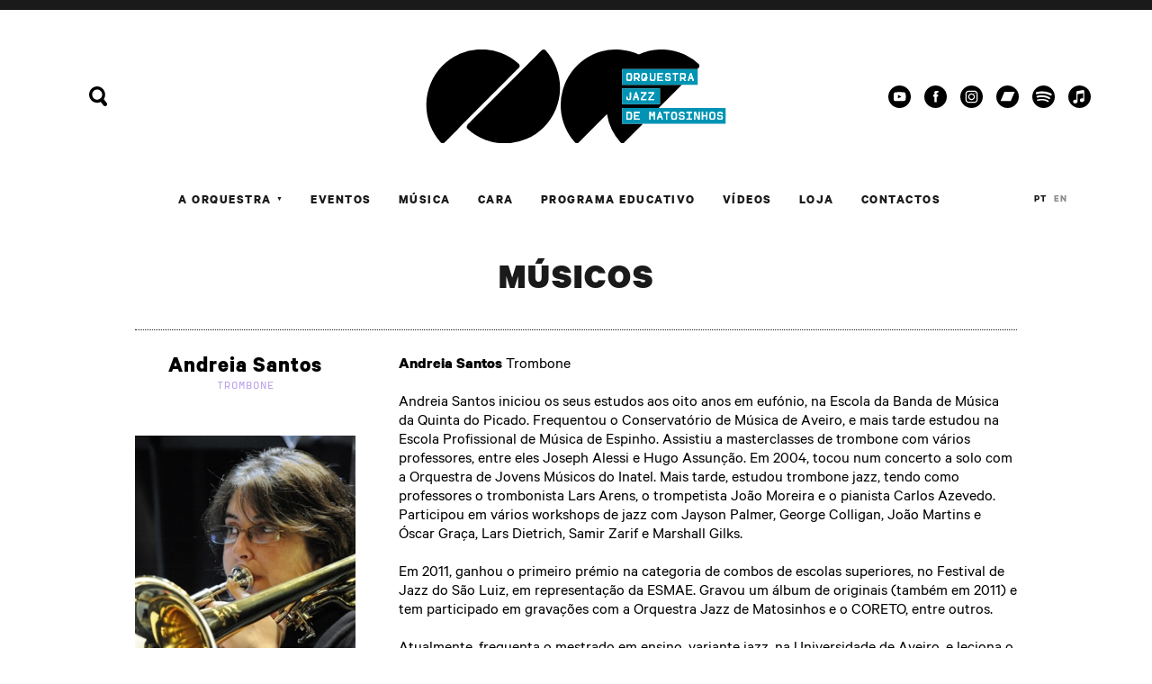

--- FILE ---
content_type: text/html
request_url: https://www.ojm.pt/musico/andreia-santos/
body_size: 8715
content:
<!DOCTYPE html>
<html data-published="2025-10-15 18:59:20" lang="pt">
<head>
<meta charset="utf-8">
<title>Músicos - 17 ANDREIA SANTOS</title>
<!--  _                     _ _           _     _ _
	 | |__   ___  _ __   __| | |__   __ _| |__ (_) |_ ___
	 | '_ \ / _ \| '_ \ / _` | '_ \ / _` | '_ \| | __/ __|
	 | |_) | (_) | | | | (_| | | | | (_| | |_) | | |_\__ \
	 |_.__/ \___/|_| |_|\__,_|_| |_|\__,_|_.__/|_|\__|___/
	 Marketing Digital e Desenvolvimento de Websites e Apps por BondHabits - www.bondhabits.com
-->
<base href="https://www.ojm.pt/">
<link rel="preconnect" href="https://cdn.bndlyr.com" crossorigin>
<link rel="preconnect" href="https://img.bndlyr.com" crossorigin>
<link rel="preconnect" href="https://fonts.gstatic.com/" crossorigin>
<link rel="dns-prefetch" href="https://www.google-analytics.com/" crossorigin>
<link rel="dns-prefetch" href="https://www.googletagmanager.com/" crossorigin>
<link rel="dns-prefetch" href="https://connect.facebook.net/" crossorigin>
<link rel="alternate" hreflang="en" href="https://www.ojm.pt/en/musico/andreia-santos/" />
<link rel="alternate" hreflang="x-default" href="https://www.ojm.pt/musico/andreia-santos/" />
<link rel="alternate" hreflang="pt" href="https://www.ojm.pt/musico/andreia-santos/" />
<meta name="robots" content="noarchive">
<meta name="viewport" content="width=device-width, initial-scale=1">
<meta name="keywords" content="A Orquestra Jazz de Matosinhos é uma instituição sem fins lucrativos que tem por objectivo promover a criação, a investigação, a divulgação e a formação na área do Jazz.">
<meta name="title" content="Músicos - 17 ANDREIA SANTOS">
<meta name="description" content="A Orquestra Jazz de Matosinhos é uma instituição sem fins lucrativos que tem por objectivo promover a criação, a investigação, a divulgação e a formação na área do Jazz.">
<meta property="og:type" content="website" />
<meta property="og:url" content="https://www.ojm.pt/musico/andreia-santos/" />
<meta property="og:title" content="Músicos" />
<meta property="og:description" content="A Orquestra Jazz de Matosinhos é uma instituição sem fins lucrativos que tem por objectivo promover a criação, a investigação, a divulgação e a formação na área do Jazz." />
<meta property="og:image" content="https://cdn.bndlyr.com/nh6qrate2o/_assets/nophvfgfn7nxwe5ucvpqd.jpg?fit=pad&w=1200&h=630&bg=ffffff" />
<meta property="og:image:width" content="1200" />
<meta property="og:image:height" content="630" />
<meta property="twitter:card" content="summary_large_image" />
<meta property="twitter:url" content="https://www.ojm.pt/musico/andreia-santos/" />
<meta property="twitter:title" content="Músicos" />
<meta property="twitter:description" content="A Orquestra Jazz de Matosinhos é uma instituição sem fins lucrativos que tem por objectivo promover a criação, a investigação, a divulgação e a formação na área do Jazz." />
<meta name="facebook-domain-verification" content="x9j82j1llck3papqg0o65305zj7tld">
<link rel="preload" href="https://cdn.bndlyr.com/nh6qrate2o/_p/styles.css?v=1760546097735" as="style">
<link href="https://cdn.bndlyr.com/nh6qrate2o/_p/styles.css?v=1760546097735" rel="stylesheet" type="text/css">
<link href="https://cdn.bndlyr.com/nh6qrate2o/_assets/ncbtuibkzindxinvgcl1c.png" rel="shortcut icon" type="image/x-icon">
<link rel="canonical" href="https://www.ojm.pt/musico/andreia-santos/" />
<link href="https://cdn.bndlyr.com/nh6qrate2o/_p/styles.inline.css?v=1760546097735" rel="stylesheet" type="text/css">
<link rel="preload" href="https://cdn.bndlyr.com/nh6qrate2o/_assets/index.css" as="style">
<link href="https://cdn.bndlyr.com/nh6qrate2o/_assets/index.css" rel="stylesheet" type="text/css">
<style>
@keyframes bndcreditsAnim { to { visibility: hidden; width: 0px; height: 0px;} }
.bndcredits a {display: inline;}
.bndcredits{font-family: Arial;background: #222;color: #fff;font-size: 12px;padding:4px;opacity:1;position:fixed;bottom:0;left:0;overflow:hidden;z-index:0;animation: bndcreditsAnim 0s ease-in 10ms; animation-fill-mode: forwards;}
</style>
</head>
<body class="bl-screen ceM2oe2pSG3 antialiased">
<div id="app" data-bl-target="production" data-bl-hash="1760546097735" data-bl-domain="ojm.pt" data-bl-locale="pt" data-bl-project="nh6qrate2o" data-bl-screen="cK3WG4lYAe" data-bl-content="n0NFT7o5do" ><div data-bl-name="1.1 Músicos" data-bl-id="cK3WG4lYAe" data-content-id="n0NFT7o5do" class="bl-root bl-screen" data-reactroot=""><div data-bl-name="Sticky" data-bl-id="ch7NQ9qoTgc" data-bl-index="0" data-repeater="c4mpkPyNoku" data-content-id="n0NFT7o5do" class="bl-section czc3cpWyuV"><div data-bl-name="Header" data-bl-id="cgpnw1EfM8" data-bl-index="0" data-content-id="n0NFT7o5do" class="bl-section cuA0ch6Cyu"><div data-bl-name="Search bar E1" data-bl-id="cC24IhdF07" data-bl-index="0" data-content-id="n0NFT7o5do" class="bl-section c1Irn2ikds"><div data-bl-name="Max width" data-bl-id="ccami6ScUH" data-bl-index="0" data-content-id="n0NFT7o5do" class="bl-block ceeFbDN3Or"><div data-bl-name="Close" data-bl-id="c1iPjrvlbK" data-bl-index="0" data-content-id="n0NFT7o5do" class="bl-block cibEH2U4tg"></div><form data-bl-name="Search" data-bl-id="cdukkHxxHN" data-bl-index="0" data-content-id="n0NFT7o5do" action="/pesquisa/" method="GET" class="bl-search-form cX7qqiE059"><input type="text" data-bl-name="Search input" data-bl-id="cgXPzibgnKh" data-bl-index="0" data-content-id="n0NFT7o5do" value="" name="q" placeholder="Pesquisar..." class="bl-search-input bl-input cIB3oVFSbB"/><input type="submit" data-bl-name="Search submit" data-bl-id="cPBVykcMJlY" data-bl-index="0" data-content-id="n0NFT7o5do" value="Search" class="bl-nostyle bl-search-submit bl-input"/></form></div></div><div data-bl-name="header wrapper" data-bl-id="cNX79TZbt7" data-bl-index="0" data-content-id="n0NFT7o5do" class="bl-block c9WHjdFnZr"><div data-bl-name="Search wrap" data-bl-id="cx7dQ09Xzz" data-bl-index="0" data-content-id="n0NFT7o5do" class="bl-block c2Pd3bjoYa"><div data-bl-name="Search" data-bl-id="cs2hFmb6ut" data-bl-index="0" data-content-id="n0NFT7o5do" class="bl-block csxHku3GY7"></div></div><div data-bl-name="Logo" data-bl-id="cnneHuxPtN" data-bl-index="0" data-content-id="n0NFT7o5do" class="bl-block c5QItYo1F1"><a data-bl-name="Link" data-bl-id="cLeGsfff9D" data-bl-index="0" href="/" data-content-id="n0NFT7o5do" class="bl-block cmgvzm3EcR"><img data-bl-name="Image" data-bl-id="cYptyZxv4i" data-bl-index="0" data-content-id="n0NFT7o5do" src="https://cdn.bndlyr.com/nh6qrate2o/_assets/nb2aqvp0m1ntec98d0lml.svg" alt="17 ANDREIA SANTOS" class="bl-image cAJwqfbdmt"/></a></div><div data-bl-name="Social and search" data-bl-id="cA1LaxQTxp" data-bl-index="0" data-content-id="n0NFT7o5do" class="bl-block cfFFOvSstd"><a data-bl-name="Youtube" data-bl-id="cZSzDOdexjX" data-bl-index="0" href="https://www.youtube.com/user/ojazzm" target="_blank" rel="noopener noreferrer" data-content-id="n0NFT7o5do" class="bl-block c4rfn6mltV"></a><a data-bl-name="facebook" data-bl-id="cwP5utxuJJ1Hdcts" data-bl-index="0" href="https://www.facebook.com/ojazzm" target="_blank" rel="noopener noreferrer" data-content-id="n0NFT7o5do" class="bl-block cvX0Xx7oSRTdvtIa"></a><a data-bl-name="Instagram" data-bl-id="cSEtyvQp8SlebYRG" data-bl-index="0" href="https://www.instagram.com/orquestrajazzdematosinhos/" target="_blank" rel="noopener noreferrer" data-content-id="n0NFT7o5do" class="bl-block cMOYR23kLETbBjJy"></a><a data-bl-name="Bandcamp" data-bl-id="cUvbt7IVUd" data-bl-index="0" href="https://orquestrajazzdematosinhos.bandcamp.com/" target="_blank" rel="noopener noreferrer" data-content-id="n0NFT7o5do" class="bl-block cNu0qZKboT"></a><a data-bl-name="spotify" data-bl-id="ceLTgU862s" data-bl-index="0" href="https://open.spotify.com/artist/2Jbyq2P4axI68NxYmWtawi" target="_blank" rel="noopener noreferrer" data-content-id="n0NFT7o5do" class="bl-block cYdnYNFedc5"></a><a data-bl-name="Apple M" data-bl-id="cIlswpID4nbECuUO" data-bl-index="0" href="https://music.apple.com/za/artist/orquestra-jazz-de-matosinhos/271530197" target="_blank" rel="noopener noreferrer" data-content-id="n0NFT7o5do" class="bl-block cHshk3vgv7mUBlW2"></a><div data-bl-name="wrapper ham" data-bl-id="c5uWAL9nNA" data-bl-index="0" data-content-id="n0NFT7o5do" class="bl-block c5dd8gkkh5"><div data-bl-name="menu-hamburger" data-bl-id="ckE02rwEP9" data-bl-index="0" data-content-id="n0NFT7o5do" class="bl-block cpOCDeR7PaK"><div data-bl-name="hg-fiber" data-bl-id="coKhluqQ6SY" data-bl-index="0" data-content-id="n0NFT7o5do" class="bl-block c7iu1P5Q4b7"></div><div data-bl-name="hg-fiber" data-bl-id="cDmNEEmmjty" data-bl-index="0" data-content-id="n0NFT7o5do" class="bl-block caQO5EGebKl"></div><div data-bl-name="hg-fiber" data-bl-id="cAQlEd1uTf" data-bl-index="0" data-content-id="n0NFT7o5do" class="bl-block cbrLeyeUpBo"></div><div data-bl-name="hg-fiber" data-bl-id="c8jnLvcAur" data-bl-index="0" data-content-id="n0NFT7o5do" class="bl-block cncpR0IuKna"></div></div></div></div></div><nav data-bl-name="Nav" data-bl-id="cOo6jR9jBv" data-bl-index="0" data-content-id="n0NFT7o5do" class="bl-section cxd6N7dWaS"><div data-bl-name="menu items E1" data-bl-id="c1UfVndzuQ" data-bl-index="0" data-content-id="n0NFT7o5do" class="bl-block cmAJ3wIg6u"><div data-bl-name="Grid" data-bl-id="c2ASuHJQ7d" data-bl-index="0" data-content-id="n0NFT7o5do" data-repeater="false" class="bl-grid bl-grid-gutter cqJYuKQXf4"><div data-bl-name="Grid items" data-bl-id="cdu9AmdD3uG" data-bl-index="0" data-content-id="n0NFT7o5do" class="bl-grid-items cZwj2gdJPJ"><div data-bl-name="Grid Item" data-bl-id="cVJWXvMUD7H" data-bl-index="0" data-content-id="n0NFT7o5do" class="bl-grid-cell clNfG3HDq8"><div data-bl-name="nav item" data-bl-id="c7rKQAUxv8" data-bl-index="0" data-content-id="n0NFT7o5do" class="bl-block cJYEClY50l"><div data-bl-name="wrap item" data-bl-id="cW5Tes0Ue3" data-bl-index="0" data-content-id="n0NFT7o5do" class="bl-block crMNFu1E2s"><div data-bl-name="Text" data-bl-id="c4dEuOgBWW" data-bl-index="0" data-content-id="n0NFT7o5do" class="bl-text cRtbuZXLOZ"><p>A Orquestra</p></div><div data-bl-name="Block" data-bl-id="czjoaNyGW5" data-bl-index="0" data-content-id="n0NFT7o5do" class="bl-block cN4BreCsZK"><div data-bl-name="Text" data-bl-id="cBWmOwZsXa" data-bl-index="0" data-content-id="n0NFT7o5do" class="bl-text cwLUo0jz7K"><p>▼</p></div></div></div><div data-bl-name="secondary nav E1" data-bl-id="cDt5AcTqGr" data-bl-index="0" data-content-id="n0NFT7o5do" class="bl-block cHyaUrEbre1"><div data-bl-name="box-shadow" data-bl-id="cviBBUvoPBG" data-bl-index="0" data-content-id="n0NFT7o5do" class="bl-block creACoJorS"><div data-bl-name="Grid" data-bl-id="csSAwG87w4" data-bl-index="0" data-content-id="n0NFT7o5do" data-repeater="cAOyk02jiV" class="bl-grid bl-grid-gutter cIrjG55GXw"><div data-bl-name="Grid items" data-bl-id="ctsf1PGv3DH" data-bl-index="0" data-repeater="cAOyk02jiV" class="bl-nostyle bl-grid-items bl-grid-gutter"><div data-bl-name="Grid Item" data-bl-id="ca3rqM4LNhr" data-bl-index="0" data-repeater="cAOyk02jiV" data-content-id="nwEDEBN78d" class="bl-grid-cell cFUfS9fFGJ"><a data-bl-name="wrap item" data-bl-id="c7Wb6mpj90" data-bl-index="0" href="single/biografia/" data-content-id="nwEDEBN78d" class="bl-block c1rDFdiAv0N"><div data-bl-name="Text" data-bl-id="c98wzIKw5Pw" data-bl-index="0" data-content-id="nwEDEBN78d" class="bl-text bl-dyn cRtbuZXLOZ">BIOGRAFIA</div></a></div><div data-bl-name="Grid Item" data-bl-id="ca3rqM4LNhr" data-bl-index="1" data-repeater="cAOyk02jiV" data-content-id="nQPhCzaecI" class="bl-grid-cell cFUfS9fFGJ"><a data-bl-name="wrap item" data-bl-id="cKT8d4CNmm" data-bl-index="1" href="musicos/" data-content-id="nQPhCzaecI" class="bl-block cugzHSShXdE"><div data-bl-name="Text" data-bl-id="cCY0SlkFJDy" data-bl-index="1" data-content-id="nQPhCzaecI" class="bl-text bl-dyn cRtbuZXLOZ">MÚSICOS</div></a></div></div></div></div></div></div></div><div data-bl-name="Grid Item" data-bl-id="cpUzhiKGwG" data-bl-index="0" data-content-id="n0NFT7o5do" class="bl-grid-cell c2GOqwe82r"><a data-bl-name="nav item" data-bl-id="ciswgoRzs0" data-bl-index="0" href="eventos/" data-content-id="n0NFT7o5do" class="bl-block cJYEClY50l"><p data-bl-name="Text" data-bl-id="cvBJYWvkjV2" data-bl-index="0" data-content-id="n0NFT7o5do" class="bl-text cRtbuZXLOZ">Eventos</p></a></div><div data-bl-name="Grid Item" data-bl-id="cSuNUq8uco" data-bl-index="0" data-content-id="n0NFT7o5do" class="bl-grid-cell cuNZipSUEu"><a data-bl-name="nav item musica" data-bl-id="cgEKrHxPUl" data-bl-index="0" href="projecto/musica/" data-content-id="n0NFT7o5do" class="bl-block cJYEClY50l"><div data-bl-name="Text" data-bl-id="cjX3ztpXx6y" data-bl-index="0" data-content-id="n0NFT7o5do" class="bl-text cRtbuZXLOZ"><p>Música<br></p></div></a></div><div data-bl-name="Grid Item" data-bl-id="c1UqiLlgHA" data-bl-index="0" data-content-id="n0NFT7o5do" class="bl-grid-cell cmtR3Fs8Oc"><a data-bl-name="nav item CARA" data-bl-id="cYusH2KQXh" data-bl-index="0" href="projecto/cara/" data-content-id="n0NFT7o5do" class="bl-block cJYEClY50l"><div data-bl-name="Text" data-bl-id="cjaIKKnj4go" data-bl-index="0" data-content-id="n0NFT7o5do" class="bl-text cRtbuZXLOZ"><p>Cara</p></div></a></div><div data-bl-name="Grid Item" data-bl-id="ch31edEx4Y" data-bl-index="0" data-content-id="n0NFT7o5do" class="bl-grid-cell cvY3IpPdGC"><a data-bl-name="nav item PE" data-bl-id="cLcl4Q4Y6Z" data-bl-index="0" href="projecto/programa-educativo/" data-content-id="n0NFT7o5do" class="bl-block cJYEClY50l"><div data-bl-name="Text" data-bl-id="caQv1qYDfg4" data-bl-index="0" data-content-id="n0NFT7o5do" class="bl-text cRtbuZXLOZ"><p>Programa Educativo</p></div></a></div><div data-bl-name="Grid Item" data-bl-id="cuvddqv82z" data-bl-index="0" data-content-id="n0NFT7o5do" class="bl-grid-cell cJ0RWQcg3jq"><a data-bl-name="nav item" data-bl-id="cZ4nbdQ3q8c" data-bl-index="0" href="videos/" data-content-id="n0NFT7o5do" class="bl-block cJYEClY50l"><div data-bl-name="Text" data-bl-id="cdunuC2bu8r" data-bl-index="0" data-content-id="n0NFT7o5do" class="bl-text cRtbuZXLOZ"><p>VÍDEOS</p></div></a></div><div data-bl-name="Grid Item" data-bl-id="cdwPXwNuEP" data-bl-index="0" data-content-id="n0NFT7o5do" class="bl-grid-cell ciajEcUdgen"><a data-bl-name="nav item" data-bl-id="cuQKle8DKqX" data-bl-index="0" href="loja/" data-content-id="n0NFT7o5do" class="bl-block cJYEClY50l"><div data-bl-name="Text" data-bl-id="c9M1Zfh6YJA" data-bl-index="0" data-content-id="n0NFT7o5do" class="bl-text cRtbuZXLOZ"><p>Loja</p></div></a></div><div data-bl-name="Grid Item" data-bl-id="ckFcd4bbdP" data-bl-index="0" data-content-id="n0NFT7o5do" class="bl-grid-cell cE4MEdAi4NU"><a data-bl-name="nav item" data-bl-id="cp2GiJ8L7Gh" data-bl-index="0" href="contactos/" data-content-id="n0NFT7o5do" class="bl-block cJYEClY50l"><div data-bl-name="Text" data-bl-id="cu7mfksNwW1" data-bl-index="0" data-content-id="n0NFT7o5do" class="bl-text cRtbuZXLOZ"><p>Contactos</p></div></a></div><div data-bl-name="Grid Item" data-bl-id="cCHfbbKj7E" data-bl-index="0" data-content-id="n0NFT7o5do" class="bl-grid-cell cRHtk126yrx"><div data-bl-name="nav item" data-bl-id="c1wdG6uBPHW" data-bl-index="0" data-content-id="n0NFT7o5do" class="bl-block cSfYupc7nJ"><div data-bl-name="lang switcher" data-bl-id="c8RsHfuddJ" data-bl-index="0" data-content-id="n0NFT7o5do" class="bl-block c5z6HhPBIF4"><a data-bl-name="pt" data-bl-id="cnH0pTJk9BZ" data-bl-index="0" href="/" data-content-id="n0NFT7o5do" class="bl-block cIm9Cz6cQTR"><div data-bl-name="Text" data-bl-id="cBeq0gVFJI0" data-bl-index="0" data-content-id="n0NFT7o5do" class="bl-text cY2qeghabzw"><p>PT</p></div></a><a data-bl-name="not en" data-bl-id="cp7yb5GImLy" data-bl-index="0" href="/en/" data-content-id="n0NFT7o5do" class="bl-block c8QLAQ1EwwL"><div data-bl-name="Text" data-bl-id="cAvkRYoc9lI6" data-bl-index="0" data-content-id="n0NFT7o5do" class="bl-text cr67zT1WXhdj"><p>EN</p></div></a></div></div></div></div></div><div data-bl-name="Flex Layout" data-bl-id="cFxEgsFrWOT" data-bl-index="0" data-content-id="n0NFT7o5do" data-repeater="false" class="bl-grid bl-grid-gutter cSqVj1OmPk"><div data-bl-name="Flex items" data-bl-id="cbqxpabSalV" data-bl-index="0" data-content-id="n0NFT7o5do" class="bl-grid-items cTRbU8GPWCN"><div data-bl-name="Flex Item" data-bl-id="cynCidE04u" data-bl-index="0" data-content-id="n0NFT7o5do" class="bl-grid-cell cakGnnB3s9c"><a data-bl-name="Youtube" data-bl-id="cMZNTBSzfMDY9s9B" data-bl-index="0" href="https://www.youtube.com/user/ojazzm" target="_blank" rel="noopener noreferrer" data-content-id="n0NFT7o5do" class="bl-block cNnuiZXVZ2GAFcZV"></a></div><div data-bl-name="Flex Item" data-bl-id="cjEjOr5tozS" data-bl-index="0" data-content-id="n0NFT7o5do" class="bl-grid-cell cXAddSd0D77"><a data-bl-name="facebook" data-bl-id="cLRDbJOQ2uVbOAvL" data-bl-index="0" href="https://www.facebook.com/ojazzm" target="_blank" rel="noopener noreferrer" data-content-id="n0NFT7o5do" class="bl-block cF6bnFcNu0j3imCM"></a></div><div data-bl-name="Flex Item" data-bl-id="c0nuxdBWLh" data-bl-index="0" data-content-id="n0NFT7o5do" class="bl-grid-cell cNsEWG9yvJc"><a data-bl-name="Instagram" data-bl-id="cFe3dLrolBOPdDV1" data-bl-index="0" href="https://www.instagram.com/orquestrajazzdematosinhos/" target="_blank" rel="noopener noreferrer" data-content-id="n0NFT7o5do" class="bl-block cIEzJy7slwCiFM97"></a></div><div data-bl-name="Flex Item" data-bl-id="cjqnzKE9ubxT6VS4" data-bl-index="0" data-content-id="n0NFT7o5do" class="bl-grid-cell cG0NIdhWUOSeXxtw"><a data-bl-name="Bandcamp" data-bl-id="cVBNbbpgDs" data-bl-index="0" href="https://orquestrajazzdematosinhos.bandcamp.com/" target="_blank" rel="noopener noreferrer" data-content-id="n0NFT7o5do" class="bl-block c8CXMmoE5Oo"></a></div><div data-bl-name="Flex Item" data-bl-id="cbF5AJ16U4aLlwaY" data-bl-index="0" data-content-id="n0NFT7o5do" class="bl-grid-cell cCUPr381SThiVFsF"><a data-bl-name="spotify" data-bl-id="cK0NzoL8xU4QuCkT" data-bl-index="0" href="https://open.spotify.com/artist/2Jbyq2P4axI68NxYmWtawi" target="_blank" rel="noopener noreferrer" data-content-id="n0NFT7o5do" class="bl-block cMC6ALfZ051oy8HF"></a></div><div data-bl-name="Flex Item" data-bl-id="chuxve3CoeND85jM" data-bl-index="0" data-content-id="n0NFT7o5do" class="bl-grid-cell cZoK5HrIhdsnPTyh"><a data-bl-name="Apple M" data-bl-id="cPTFzyQr1uxH5OpK" data-bl-index="0" href="https://music.apple.com/za/artist/orquestra-jazz-de-matosinhos/271530197" target="_blank" rel="noopener noreferrer" data-content-id="n0NFT7o5do" class="bl-block ch42TMsmXr64bUqR"></a></div></div></div></div><div data-bl-name="lang switcher" data-bl-id="ccO8uc5qhJ" data-bl-index="0" data-content-id="n0NFT7o5do" class="bl-block cUWQB0AGING"><div data-bl-name="pt wrapper" data-bl-id="cQoiap9h74l" data-bl-index="0" data-content-id="n0NFT7o5do" class="bl-block cIjWTiA99w"><div data-bl-name="pt" data-bl-id="ckaKU9JlmW" data-bl-index="0" data-content-id="n0NFT7o5do" class="bl-block cOjdR4Y6q48"><div data-bl-name="Text" data-bl-id="cHtJIZpsM5p" data-bl-index="0" data-content-id="n0NFT7o5do" class="bl-text cdgNqfSuqc8"><p>PT</p></div></div></div><div data-bl-name="en wrapper" data-bl-id="cmrnQcKpGL" data-bl-index="0" data-content-id="n0NFT7o5do" class="bl-block c5cm7HDl9R4"><a data-bl-name="en" data-bl-id="cxfd6zLRts" data-bl-index="0" href="/en/musico/andreia-santos/" data-content-id="n0NFT7o5do" class="current bl-block cjbiUeUOvO7"><div data-bl-name="Text" data-bl-id="cjVmw5dD5mH" data-bl-index="0" data-content-id="n0NFT7o5do" class="current bl-text cAYPZryVGxs"><p>EN</p></div></a></div></div></nav></div><div data-bl-name="Main" data-bl-id="c0GWuTfLie" data-bl-index="0" data-content-id="n0NFT7o5do" class="bl-section c3jIXAmfrdM"><div data-bl-name="max width" data-bl-id="cTBj1kdo9rt" data-bl-index="0" data-content-id="n0NFT7o5do" class="bl-block cRjmZFXCoc"><div data-bl-name="MarginDrag" data-bl-id="c8GyeLYGAuU" data-bl-index="0" data-content-id="n0NFT7o5do" class="bl-block cL8dcj4vjbAl"><div data-bl-name="PadComp" data-bl-id="c1d3xrZV20f" data-bl-index="0" data-content-id="n0NFT7o5do" class="bl-block ch9CMqoUuuum"><div data-bl-name="wrapper" data-bl-id="cj0iTukBYl" data-bl-index="0" data-content-id="n0NFT7o5do" class="bl-block c8L4dsm9qsj"><div data-bl-name="Title" data-bl-id="cKXK3lSrgu" data-bl-index="0" data-content-id="n0NFT7o5do" class="bl-block cyZuwY3Ubqy"><div data-bl-name="Text" data-bl-id="cNzM7rAiyZ8" data-bl-index="0" data-content-id="n0NFT7o5do" class="bl-text bl-title-kilo"><p class="bl-editor-paragraph">MÚSICOS<br></p></div></div><div data-bl-name="row " data-bl-id="cMp4orL5O4" data-bl-index="0" data-content-id="n0NFT7o5do" class="bl-block c87iJEIAYx"><div data-bl-name="Col25" data-bl-id="cmWweW6MEk" data-bl-index="0" data-content-id="n0NFT7o5do" class="bl-block cd2WTMT0wm"><div data-bl-name="profile title" data-bl-id="cjdQCIOeLE" data-bl-index="0" data-content-id="n0NFT7o5do" class="bl-block cjn6rZzuCi"><div data-bl-name="Text" data-bl-id="cuRzl0P23o" data-bl-index="0" data-content-id="n0NFT7o5do" class="bl-text bl-dyn cb1KfbdRBQ">Andreia Santos</div><div data-bl-name="Subtitle" data-bl-id="cMgS9yEC5p" data-bl-index="0" data-content-id="n0NFT7o5do" class="bl-block cWlroEEWuy"><div style="color:rgba(190,167,233,1)" data-bl-name="Text" data-bl-id="ca6DUlC9fY" data-bl-index="0" data-content-id="n0NFT7o5do" class="bl-text bl-dyn cW2oeCI3pz">TROMBONE</div></div></div><div data-bl-name="profile pic" data-bl-id="cvNdqytd4H" data-bl-index="0" data-content-id="n0NFT7o5do" class="bl-block cJ6P91YSqAO"><div style="background-image:url(https://img.bndlyr.com/nh6qrate2o/_assets/nn7xa2vwiknsnhblqx5pe.jpg?fit=fill&amp;w=800)" data-bl-name="BG" data-bl-id="cdBFMtAbZ5j" data-bl-index="0" data-content-id="n0NFT7o5do" class="bl-block bl-dyn cSUDvpVHd5"></div></div></div><div data-bl-name="Col75" data-bl-id="cx6lo7CNMn" data-bl-index="0" data-content-id="n0NFT7o5do" class="bl-block cctGdu9ObP"><div data-bl-name="wrapper" data-bl-id="cKezxC79NJ" data-bl-index="0" data-content-id="n0NFT7o5do" class="bl-block cbqGFHE8nR"><div data-bl-name="Text" data-bl-id="cfhWE5WfPG" data-bl-index="0" data-content-id="n0NFT7o5do" class="bl-text bl-dyn bl-base-paragraph"><p><strong>Andreia Santos</strong> Trombone<br><br>Andreia Santos iniciou os seus estudos aos oito anos em eufónio, na Escola da Banda de Música da Quinta do Picado. Frequentou o Conservatório de Música de Aveiro, e mais tarde estudou na Escola Profissional de Música de Espinho. Assistiu a masterclasses de trombone com vários professores, entre eles Joseph Alessi e Hugo Assunção. Em 2004, tocou num concerto a solo com a Orquestra de Jovens Músicos do Inatel. Mais tarde, estudou trombone jazz, tendo como professores o trombonista Lars Arens, o trompetista João Moreira e o pianista Carlos Azevedo. Participou em vários workshops de jazz com Jayson Palmer, George Colligan, João Martins e Óscar Graça, Lars Dietrich, Samir Zarif e Marshall Gilks. <br><br>Em 2011, ganhou o primeiro prémio na categoria de combos de escolas superiores, no Festival de Jazz do São Luiz, em representação da ESMAE. Gravou um álbum de originais (também em 2011) e tem participado em gravações com a Orquestra Jazz de Matosinhos e o CORETO, entre outros.<br><br>Atualmente, frequenta o mestrado em ensino, variante jazz, na Universidade de Aveiro, e leciona o curso profissional de jazz do Conservatório de Coimbra. <br></p></div></div></div></div></div></div></div></div></div><footer data-bl-name="Footer" data-bl-id="cC8F0njMH0" data-bl-index="0" data-content-id="n0NFT7o5do" class="bl-section c8LjGsatVo"><div data-bl-name="wrapper bg" data-bl-id="cMYGRBU4dd" data-bl-index="0" data-content-id="n0NFT7o5do" class="bl-block ca7bBn1nbg"><div data-bl-name="max width mobile reverse" data-bl-id="cKVUkaXVKT" data-bl-index="0" data-content-id="n0NFT7o5do" class="bl-block cPjRjAJZV9"><div data-bl-name="Block 41" data-bl-id="cfzhisXKwc" data-bl-index="0" data-content-id="n0NFT7o5do" class="bl-block cpKDL1QZX2"><div data-bl-name="wrap" data-bl-id="caXUTXpnll" data-bl-index="0" data-content-id="n0NFT7o5do" class="bl-block cbjXUcetun"><a data-bl-name="link" data-bl-id="cCi42GkYjaK" data-bl-index="0" href="/" data-content-id="n0NFT7o5do" class="bl-block c3cp0QV8F2"><img data-bl-name="Image" data-bl-id="chSuRhP3SU" data-bl-index="0" data-content-id="n0NFT7o5do" src="https://cdn.bndlyr.com/nh6qrate2o/_assets/nl6hvcodx2n0lxhqwa68y.svg" alt="17 ANDREIA SANTOS" class="bl-image clGuy1Dtx5"/></a></div><div data-bl-name="copyright" data-bl-id="cuSUHiSkYZ" data-bl-index="0" data-content-id="n0NFT7o5do" class="bl-block cUsxA8gbXZ"><p data-bl-name="Text" data-bl-id="clMFWyu4iN" data-bl-index="0" data-content-id="n0NFT7o5do" class="bl-text cMTw6zSMWu">Orquestra Jazz de Matosinhos © 1998-2025</p><p data-bl-name="Text" data-bl-id="cP9GzGaipW" data-bl-index="0" data-content-id="n0NFT7o5do" class="bl-text cZE2EL5rznl">Todos os direitos reservados.</p></div></div><div data-bl-name="Block 25 hidden mobile" data-bl-id="cgjIvuv5jx" data-bl-index="0" data-content-id="n0NFT7o5do" class="bl-block cUJDnzNYRs"><nav data-bl-name="Nav" data-bl-id="cDQ1Rwc3su" data-bl-index="0" data-content-id="n0NFT7o5do" class="bl-section cdddi8iR3kw"><div data-bl-name="menu items E1" data-bl-id="ce0AmlvrDN0" data-bl-index="0" data-content-id="n0NFT7o5do" class="bl-block cmqMBZYCPbh"><div data-bl-name="Grid" data-bl-id="cRPI5X26Gul" data-bl-index="0" data-content-id="n0NFT7o5do" data-repeater="false" class="bl-grid bl-grid-gutter ciKhyoNQvwT"><div data-bl-name="Grid items" data-bl-id="crV9uRPIhxU" data-bl-index="0" data-content-id="n0NFT7o5do" class="bl-grid-items cuRQMARlLk0"><div data-bl-name="Grid Item" data-bl-id="cbLn7XPR9jo" data-bl-index="0" data-content-id="n0NFT7o5do" class="bl-grid-cell czR1k2mtMxO"><div data-bl-name="nav item" data-bl-id="cnFR9v44nJq" data-bl-index="0" data-content-id="n0NFT7o5do" class="bl-block cUudaKkE78"><a data-bl-name="wrap item" data-bl-id="cbHxTCOgDx5" data-bl-index="0" href="single/biografia/" data-content-id="n0NFT7o5do" class="bl-block cwXsHCRQB6R"><div data-bl-name="Text" data-bl-id="cdrgogiSZU" data-bl-index="0" data-content-id="n0NFT7o5do" class="bl-text cRtbuZXLOZ"><p>A Orquestra</p></div></a><div data-bl-name="secondary nav E1" data-bl-id="cLFItiXQIHB" data-bl-index="0" data-content-id="n0NFT7o5do" class="bl-block c2rzaRRVNeF"><div data-bl-name="Grid" data-bl-id="cjuug3FVKIF" data-bl-index="0" data-content-id="n0NFT7o5do" data-repeater="cNUDAlyTfKB" class="bl-grid bl-grid-gutter cbLyjSPtBo4"><div data-bl-name="Grid items" data-bl-id="c8qjmvWWgkF" data-bl-index="0" data-repeater="cNUDAlyTfKB" class="bl-nostyle bl-grid-items bl-grid-gutter"><div data-bl-name="Grid Item" data-bl-id="cttG8PDXY5o" data-bl-index="0" data-repeater="cNUDAlyTfKB" data-content-id="nwEDEBN78d" class="bl-grid-cell cNEU6dwfJM1"><a data-bl-name="wrap item" data-bl-id="cvcqolJfpqY" data-bl-index="0" href="single/biografia/" data-content-id="nwEDEBN78d" class="bl-block cqN7YIT1qxHr"><div data-bl-name="Text" data-bl-id="cUMmpwu3vRdT" data-bl-index="0" data-content-id="nwEDEBN78d" class="bl-text bl-dyn cRtbuZXLOZ">BIOGRAFIA</div></a></div><div data-bl-name="Grid Item" data-bl-id="cttG8PDXY5o" data-bl-index="1" data-repeater="cNUDAlyTfKB" data-content-id="nQPhCzaecI" class="bl-grid-cell cNEU6dwfJM1"><a data-bl-name="wrap item" data-bl-id="cvcqolJfpqY" data-bl-index="1" href="single/musicos/" data-content-id="nQPhCzaecI" class="bl-block cqN7YIT1qxHr"><div data-bl-name="Text" data-bl-id="cUMmpwu3vRdT" data-bl-index="1" data-content-id="nQPhCzaecI" class="bl-text bl-dyn cRtbuZXLOZ">MÚSICOS</div></a></div></div></div></div></div></div><div data-bl-name="Grid Item" data-bl-id="cPYxghuvOs7y" data-bl-index="0" data-content-id="n0NFT7o5do" class="bl-grid-cell cfvoV3ftMkp2"><a data-bl-name="nav item" data-bl-id="c2MbMCiWGoPs" data-bl-index="0" href="eventos/" data-content-id="n0NFT7o5do" class="bl-block cUudaKkE78"><p data-bl-name="Text" data-bl-id="cNduLZV8A9v5" data-bl-index="0" data-content-id="n0NFT7o5do" class="bl-text cRtbuZXLOZ">Eventos</p></a></div><div data-bl-name="Grid Item" data-bl-id="cSyAdCNk2qVG" data-bl-index="0" data-content-id="n0NFT7o5do" class="bl-grid-cell cTerW6mdSdY6"><a data-bl-name="nav item musica" data-bl-id="cIBpSCe3Wk" data-bl-index="0" href="projecto/musica/" data-content-id="n0NFT7o5do" class="bl-block cUudaKkE78"><div data-bl-name="Text" data-bl-id="cOjwH38kurs" data-bl-index="0" data-content-id="n0NFT7o5do" class="bl-text cRtbuZXLOZ"><p>Música</p></div></a></div><div data-bl-name="Grid Item" data-bl-id="cWOMpukx5l4" data-bl-index="0" data-content-id="n0NFT7o5do" class="bl-grid-cell cEbmdMWzfRU"><a data-bl-name="nav item" data-bl-id="c47L92Ge95Z" data-bl-index="0" href="projecto/cara/" data-content-id="n0NFT7o5do" class="bl-block cUudaKkE78"><div data-bl-name="Text" data-bl-id="c5OUludmCbt" data-bl-index="0" data-content-id="n0NFT7o5do" class="bl-text cRtbuZXLOZ"><p>Cara</p></div></a></div><div data-bl-name="Grid Item" data-bl-id="cjzeG57nYoV" data-bl-index="0" data-content-id="n0NFT7o5do" class="bl-grid-cell cuZjncX7Xng"><a data-bl-name="nav item" data-bl-id="cJWbXhL7PQd" data-bl-index="0" href="projecto/programa-educativo/" data-content-id="n0NFT7o5do" class="bl-block cUudaKkE78"><div data-bl-name="Text" data-bl-id="cY3HYBbbx1R" data-bl-index="0" data-content-id="n0NFT7o5do" class="bl-text cRtbuZXLOZ"><p>Programa Educativo</p></div></a></div><div data-bl-name="Grid Item" data-bl-id="cYYjTApGSdH" data-bl-index="0" data-content-id="n0NFT7o5do" class="bl-grid-cell c1sx3ttZoQE"><a data-bl-name="nav item" data-bl-id="c1u9NUPiqKc" data-bl-index="0" href="videos/" data-content-id="n0NFT7o5do" class="bl-block cUudaKkE78"><div data-bl-name="Text" data-bl-id="cC89RYi4Ngw" data-bl-index="0" data-content-id="n0NFT7o5do" class="bl-text cRtbuZXLOZ"><p>VÍDEOS</p></div></a></div><div data-bl-name="Grid Item" data-bl-id="cxzkirWsahM" data-bl-index="0" data-content-id="n0NFT7o5do" class="bl-grid-cell cuJR7nJXzK6"><a data-bl-name="nav item" data-bl-id="c2APioiMuJuL" data-bl-index="0" href="single/loja/" data-content-id="n0NFT7o5do" class="bl-block cUudaKkE78"><div data-bl-name="Text" data-bl-id="ceZKkSqDpYJW" data-bl-index="0" data-content-id="n0NFT7o5do" class="bl-text cRtbuZXLOZ"><p>Loja</p></div></a></div><div data-bl-name="Grid Item" data-bl-id="cSK3nA0JuBS" data-bl-index="0" data-content-id="n0NFT7o5do" class="bl-grid-cell clnobAKmXRl"><a data-bl-name="nav item" data-bl-id="c9dYd6WdLxH" data-bl-index="0" href="contactos/" data-content-id="n0NFT7o5do" class="bl-block cUudaKkE78"><div data-bl-name="Text" data-bl-id="cYRgsYamzNJ" data-bl-index="0" data-content-id="n0NFT7o5do" class="bl-text cRtbuZXLOZ"><p>Contactos</p></div></a></div></div></div></div></nav></div><div data-bl-name="Block 25" data-bl-id="cOxuxi9POC" data-bl-index="0" data-content-id="n0NFT7o5do" class="bl-block cHQMCwd19ok"><div data-bl-name="Flex Layout" data-bl-id="cHOdHflxyFG" data-bl-index="0" data-content-id="n0NFT7o5do" data-repeater="cqli6WAGuW" class="bl-grid bl-grid-gutter cOYI8gfaKu"><div data-bl-name="Flex items" data-bl-id="c6FGdJ2aQOY" data-bl-index="0" data-repeater="cqli6WAGuW" class="bl-grid-items bl-grid-gutter c34zOFud9XI"><div data-bl-name="Flex Item" data-bl-id="caMOpXjcOFA" data-bl-index="0" data-repeater="cqli6WAGuW" data-content-id="n9cTDC0Kx7" class="bl-grid-cell cryoGeqju8k"><div data-bl-name="Text" data-bl-id="cZD2sgdmDm" data-bl-index="0" data-content-id="n9cTDC0Kx7" class="bl-text bl-dyn bl-micro-paragraph"><p><strong>Associação Orquestra Jazz<br></strong></p><p><strong>de Matosinhos</strong><br></p><p><br></p><p><strong>Morada</strong><br></p><p>Avenida Menéres, 456 - Lote H<br></p><p>4450 - 189 Matosinhos<br></p><p>Portugal<br></p><p><br></p><p><a href="tel:+351 229 374 348" rel="noopener noreferrer nofollow" target="_blank">+351 229 374 348<br></a><a href="mailto:info@ojm.pt?subject=&body=" rel="noopener noreferrer nofollow" target="_blank">info@ojm.pt</a></p></div></div></div></div></div><div data-bl-name="Block 8.33 hidden mobile" data-bl-id="cxaMu1bppy" data-bl-index="0" data-content-id="n0NFT7o5do" class="bl-block cd9YdJMuLnV"><div data-bl-name="Flex Layout" data-bl-id="cl3Lu3vjDp" data-bl-index="0" data-content-id="n0NFT7o5do" data-repeater="cHgdQVdqH4E" class="bl-grid bl-grid-gutter cuWGGyV5VJ5"><div data-bl-name="Flex items" data-bl-id="cppcAcn19y3" data-bl-index="0" data-repeater="cHgdQVdqH4E" class="bl-grid-items bl-grid-gutter cTs7oniBRgL"><div data-bl-name="Flex Item" data-bl-id="csBbD6PYxGe" data-bl-index="0" data-repeater="cHgdQVdqH4E" data-content-id="n09hY5TT4b" class="bl-grid-cell cT5NFDyz2Cs"><div data-bl-name="Text" data-bl-id="cBeqWXeCRjs" data-bl-index="0" data-content-id="n09hY5TT4b" class="bl-text bl-dyn bl-micro-paragraph"><p><strong>Siga-nos</strong><br><a href="https://facebook.com/ojazzm" target="_blank"><br></a><a href="https://www.youtube.com/user/ojazzm" target="_blank">Youtube</a></p><p><a href="https://facebook.com/ojazzm" target="_blank">Facebook</a><a href="https://twitter.com/ojazzm" target="_blank"><br></a><a href="https://www.instagram.com/orquestrajazzdematosinhos/" target="_blank">Instagram</a></p><p><br><a href="https://orquestrajazzdematosinhos.bandcamp.com/" target="_blank">Bandcamp<br></a><a href="https://open.spotify.com/artist/2Jbyq2P4axI68NxYmWtawi" target="_blank">Spotify</a><br><a href="https://music.apple.com/za/artist/orquestra-jazz-de-matosinhos/271530197" target="_blank">Apple Music</a><br><br><a href="https://www.ojm.pt/single/politica-de-privacidade/" target="_self">Política de Privacidade</a></p></div></div></div></div></div><div data-bl-name="Social and search" data-bl-id="cwOx8AHdw1D8dld7" data-bl-index="0" data-content-id="n0NFT7o5do" class="bl-block cIWXo2w1wc1z1a9P"><a data-bl-name="Youtube" data-bl-id="c6YM6tx9gUYX0g0v" data-bl-index="0" href="https://www.youtube.com/user/ojazzm" target="_blank" rel="noopener noreferrer" data-content-id="n0NFT7o5do" class="bl-block cdPDWu01WnkdtGLR"></a><a data-bl-name="facebook" data-bl-id="cNazf4GQANKODwLl" data-bl-index="0" href="https://www.facebook.com/ojazzm" target="_blank" rel="noopener noreferrer" data-content-id="n0NFT7o5do" class="bl-block cUO55V2SX2ddfDFy"></a><a data-bl-name="Instagram" data-bl-id="cAWnqunYBiwcoEs4" data-bl-index="0" href="https://www.instagram.com/orquestrajazzdematosinhos/" target="_blank" rel="noopener noreferrer" data-content-id="n0NFT7o5do" class="bl-block cDjxliURL9CnzQY8"></a><a data-bl-name="Bandcamp" data-bl-id="cDZNyWJTu1BSfFEJ" data-bl-index="0" href="https://orquestrajazzdematosinhos.bandcamp.com/" target="_blank" rel="noopener noreferrer" data-content-id="n0NFT7o5do" class="bl-block cCQWJE74auQAHFGH"></a><a data-bl-name="spotify" data-bl-id="cAtVALm4domBoT6H" data-bl-index="0" href="https://open.spotify.com/artist/2Jbyq2P4axI68NxYmWtawi" target="_blank" rel="noopener noreferrer" data-content-id="n0NFT7o5do" class="bl-block cbDwKF31X3wTZVeu"></a><a data-bl-name="Apple M" data-bl-id="cZsBu49sHUom1VBp" data-bl-index="0" href="https://music.apple.com/za/artist/orquestra-jazz-de-matosinhos/271530197" target="_blank" rel="noopener noreferrer" data-content-id="n0NFT7o5do" class="bl-block c1VhV24RfdIJgByh"></a></div></div></div><div data-bl-name="partners" data-bl-id="cMYEGSuyTb" data-bl-index="0" data-content-id="n0NFT7o5do" class="bl-block ccekt98to5"><div data-bl-name="Flex Layout" data-bl-id="c1qW29dKIvkswhBG" data-bl-index="0" data-content-id="n0NFT7o5do" data-repeater="cEAoFRP90r39UFGO" class="bl-grid bl-grid-gutter cTulhTZtcth0dPg2"><div data-bl-name="Flex items" data-bl-id="cAyu0v9zQsUUVfCR" data-bl-index="0" data-repeater="cEAoFRP90r39UFGO" class="bl-grid-items bl-grid-gutter czOl2Unm9XfSMRYH"><div data-bl-name="Flex Item" data-bl-id="c5Ad3rVLQMXe77TO" data-bl-index="0" data-repeater="cEAoFRP90r39UFGO" data-content-id="ssDdWz1wRKDfoOc7" class="bl-grid-cell c8cZluNZaubajyFL"><div data-bl-name="Block" data-bl-id="c97qSisX7ZKFHsrB" data-bl-index="0" data-content-id="ssDdWz1wRKDfoOc7" class="bl-block cLQY1AINPdmJdpP2"><img data-bl-name="Image" data-bl-id="cneYl1Jd5j6YXcIT" data-bl-index="0" data-content-id="ssDdWz1wRKDfoOc7" src="https://cdn.bndlyr.com/nh6qrate2o/_assets/ojm_barra-logotipos-pt_af.png" alt="Barra de logos" class="bl-image bl-dyn cSK5MYXb0aMNDIoK"/><img data-bl-name="Image" data-bl-id="c8CDxYsp29h1CBVB" data-bl-index="0" data-content-id="ssDdWz1wRKDfoOc7" src="https://cdn.bndlyr.com/nh6qrate2o/_assets/ojm_logos_mobile_pt.png" alt="Barra de logos" class="bl-image bl-dyn cRo5w6ZKJdPYRERd"/></div></div></div></div></div><div data-bl-name="trigger" data-bl-id="cSBvXdDlSVz" data-bl-index="0" data-content-id="n0NFT7o5do" class="bl-block cpOuu8n2Ac"></div></footer></div></div></div>
<div class="bndcredits">ojm.pt desenvolvido por <a href="https://www.bondhabits.com/">Bondhabits</a>. Agência de <a href="https://www.bondhabits.com/servicos/consultoria-de-marketing-digital/">marketing digital</a> e <a href="https://www.bondhabits.com/servicos/desenvolvimento-de-websites/">desenvolvimento de websites</a> e <a href="https://www.bondhabits.com/servicos/desenvolvimento-de-apps/">desenvolvimento de apps mobile</a></div>
<script>
	window.BndLyrScripts = [
		"https://cdn.bndlyr.com/nh6qrate2o/_p/content.cK3WG4lYAe_n0NFT7o5do.js?v=1760551160980",
		"https://cdn.bndlyr.com/nh6qrate2o/_p/struct.js?v=1760546097735",
		"https://cdn.bndlyr.com/royale/player.js?v=1760546097735",
	];
	window.BndLyrStyles = [
		"https://cdn.bndlyr.com/nh6qrate2o/_p/styles.css?v=1760546097735",
		"https://cdn.bndlyr.com/nh6qrate2o/_assets/index.css",
		"https://cdn.bndlyr.com/nh6qrate2o/_p/styles.inline.css?v=1760546097735",
	];
	window.BndLyrConfig = { trk: true, cookieConsent: false, deferCss:  false};
	window.BndLyrUserScripts = [
		"https://cdn.bndlyr.com/nh6qrate2o/_p/scripts.inline.js?v=1760546097735",
		
	];
	window.BndDebug = {"symbolsWithRepeaters":["cgpnw1EfM8","cC8F0njMH0"],"targetVersion":"","projectId":"nh6qrate2o","hash":1760546097735,"target":"production","pincode":null,"domain":"ojm.pt","platform":"web","screenId":"cK3WG4lYAe","contentId":"n0NFT7o5do"};
</script>


<script src="https://cdn.bndlyr.com/royale/boot.js?v=1760546097735"></script>
<script id="user-fb" type="text/plain" data-cookiecategory="analytics">
	!function(f,b,e,v,n,t,s)
	{if(f.fbq)return;n=f.fbq=function(){n.callMethod?
	n.callMethod.apply(n,arguments):n.queue.push(arguments)};
	if(!f._fbq)f._fbq=n;n.push=n;n.loaded=!0;n.version='2.0';
	n.queue=[];t=b.createElement(e);t.defer=true;
	t.src=v;s=b.getElementsByTagName(e)[0];
	s.parentNode.insertBefore(t,s)}(window, document,'script',
	'https://connect.facebook.net/en_US/fbevents.js');
	fbq('init', '2840728716215113'); fbq('track', 'PageView');
</script>
<script id="user-gtm" type="text/plain" data-cookiecategory="targeting">
	(function(w,d,s,l,i){w[l]=w[l]||[];w[l].push({'gtm.start':
	new Date().getTime(),event:'gtm.js'});var f=d.getElementsByTagName(s)[0],
	j=d.createElement(s),dl=l!='dataLayer'?'&l='+l:'';j.defer=true;j.src=
	'https://www.googletagmanager.com/gtm.js?id='+i+dl;f.parentNode.insertBefore(j,f);
	})(window,document,'script','dataLayer','GTM-M8BD3R5');
</script>
<script id="user-gtag-src" type="text/plain" data-cookiecategory="targeting" data-src="https://www.googletagmanager.com/gtag/js?id=UA-146816109-25"></script>
<script type="text/javascript">
	window.dataLayer = window.dataLayer || []; function gtag(){dataLayer.push(arguments); window.gtag = gtag; } gtag('js', new Date());
	gtag('config', 'UA-146816109-25');
</script><!-- Marketing Digital e Desenvolvimento de Websites e Apps por BondHabits - www.bondhabits.com -->
</body>
</html>


--- FILE ---
content_type: text/css
request_url: https://cdn.bndlyr.com/nh6qrate2o/_p/styles.css?v=1760546097735
body_size: 39541
content:
 @font-face{font-family: 'Calibre';src: url('https://cdn.bndlyr.com/nh6qrate2o/_assets/naedu5l5phxn26zymu8few.woff') format('woff');font-weight: 400;font-style: normal;}@font-face{font-family: 'Calibre';src: url('https://cdn.bndlyr.com/nh6qrate2o/_assets/n5ymuyau2odnwkayet9lvk.woff') format('woff');font-weight: 500;font-style: normal;}@font-face{font-family: 'Calibre';src: url('https://cdn.bndlyr.com/nh6qrate2o/_assets/nllstf5cp2rndee2ceqovm.woff') format('woff');font-weight: 700;font-style: normal;}@font-face{font-family: 'Calibre';src: url('https://cdn.bndlyr.com/nh6qrate2o/_assets/nj8jddbcjynnfsa8df2nh.woff') format('woff');font-weight: 900;font-style: normal;}@font-face{font-family: 'lustpure webfont';src: url('https://cdn.bndlyr.com/nh6qrate2o/_assets/nend9ooqoung7kmdufbpk.woff2') format('woff'),url('https://cdn.bndlyr.com/nh6qrate2o/_assets/nend9ooqoung7kmdufbpk.woff2') format('woff2');font-weight: 400;font-style: normal;}* ,*:after ,*:before{box-sizing:border-box;}*{-webkit-touch-callout:none;-webkit-text-size-adjust:none;-webkit-tap-highlight-color:rgba(0,0,0,0);-webkit-focus-ring-color:rgba(0,0,0,0);}article ,aside ,details ,figcaption ,figure ,footer ,header ,hgroup ,nav ,section ,summary{display:block;}audio ,canvas ,video{display:inline-block;}audio:not([controls]){display:none;height:0;}html{font-family:sans-serif;-webkit-text-size-adjust:100%;-ms-text-size-adjust:100%;height:100%;}body{margin:0;height: 100%;}body.antialiased{-webkit-font-smoothing: antialiased;-moz-osx-font-smoothing: grayscale;}a:focus{outline:none;}a:active ,a:hover{outline:0;}abbr[title]{border-bottom:1px dotted;}b ,strong{font-weight:bold;}dfn{font-style:italic;}mark{background:#ff0;color:#000;}code ,kbd ,pre ,samp{font-family:monospace,serif;font-size:1em;}pre{white-space:pre;white-space:pre-wrap;word-wrap:break-word;}small{font-size:90%;}sub ,sup{font-size:75%;line-height:0;position:relative;vertical-align:baseline;}sup{top:-0.5em;}sub{bottom:-0.25em;}img{border:0;}figure{margin:0;}fieldset{border:1px solid #c0c0c0;margin:0 2px;padding:0.35em 0.625em 0.75em;}legend{border:0;padding:0;}button ,input ,select ,textarea{font-family:inherit;font-size:100%;margin:0;}button ,input{line-height:normal;}button ,html input[type="button"],input[type="reset"],input[type="submit"]{-webkit-appearance:button;cursor:pointer;}button[disabled] ,input[disabled]{cursor:default;}input[type="checkbox"] ,input[type="radio"]{box-sizing:border-box;padding:0;}input[type="search"]{-webkit-appearance:textfield;box-sizing:border-box;}input[type="search"]::-webkit-search-cancel-button ,input[type="search"]::-webkit-search-decoration{-webkit-appearance:none;}button::-moz-focus-inner ,input::-moz-focus-inner{border:0;padding:0;}textarea{overflow:auto;vertical-align:top;}table{border-collapse:collapse;border-spacing:0;}input ,textarea{-webkit-user-select:text!important;}input[type="checkbox"]{-webkit-appearance:none;}input::-webkit-input-placeholder{opacity:0.8;}ul,ol{font-size: inherit;line-height: inherit;list-style-position: inside;}ul,ol,ul li,ul ul li {margin: 0;padding: 0;text-indent: 0;}ul p,ol p {display: inline;}img{max-width:100%;}textarea{height:auto;}select{width:100%;}button{outline:none;}[contenteditable="true"]:focus{outline: none!important;}h1,h2,h3,h4,h5,h6{margin: 0;padding: 0;font-size: inherit;font-weight: inherit;font-style: inherit;}p{margin: 0;}a{color: inherit;text-decoration: none;cursor: pointer;display: block;}input:invalid,input:required{box-shadow: none;}.bl-input{overflow:auto;width:auto;-webkit-appearance: none;margin:0px;padding:0px;border:0px;}.bl-input[multiple]{vertical-align:top;}#app{height: 100%;}#app.mobile{opacity: 0;transition: opacity 0.4s ease-in-out;}#app.mobile.loaded{opacity: 1 }.bl-text a{display: inline;}.bl-input a{display: inline;}.bl-video-inner{position: relative;height: 0;}.bl-video-inner.r16x9{padding-bottom: 56.25%;}.bl-video-inner.r4x3{padding-bottom: 75%;}.bl-video-inner.r1x1{padding-bottom: 100%;}.bl-video-inner.chrome_25{padding-top: 25px;}.bl-video-inner.chrome_35{padding-top: 35px;}.bl-video-inner iframe{position: absolute;top: 0;left: 0;width: 100%;height: 100%;}.bl-slider--rtl{direction: rtl;}.bl-slider--swipeable{cursor: grab;cursor: -webkit-grab;}.bl-slider--dragging{cursor: grabbing;cursor: -webkit-grabbing;}.bl-slider--dragging{-webkit-user-select: none;-moz-user-select: none;-ms-user-select: none;user-select: none;}.bl-slider-list--noanimation{transition: none!important;}.bl-slider-slide{-webkit-user-select: none;-moz-user-select: none;-ms-user-select: none;user-select: none;-webkit-touch-callout: none;-webkit-tap-highlight-color: transparent;}.bl-slider-slide a{-webkit-user-select: none;user-select: none;-webkit-user-drag: none;-moz-user-select: none;-ms-user-select: none;}.bl-slider-list--fade{transition: none!important;}.bl-slider-slide--fade{position: absolute;top: 0;left: 0;height: 100%;z-index: -1;opacity: 0;will-change: opacity;transition: opacity 700ms ease-in-out;transform-style: preserve-3d;transform: translate3d(0px,0px,0px);}.bl-slider-slide--fade.current{visibility: visible;z-index: 1;position: relative;opacity: 1;}.bl-map-iframe{width: 100%;height: 100%;position: relative;}iframe{border:0px;}::-webkit-search-decoration{display:none;}::-webkit-file-upload-button{padding:0;border:0;background:none;}input:invalid,input:required {box-shadow: none;}.bl-screen.bl-outline{outline: 0px!important;}.bl-content-loading,.bl-content-empty{width: 100%;}.bl-screen{height:100%;}.bl-section.bl-nostyle{display: -ms-flexbox;display: flex;width:100%;min-height: 75px;}.bl-block.bl-nostyle{width:100%;min-height: 75px;}.bl-video.bl-nostyle{width:100%;}.bl-embed.bl-nostyle{min-height: 300px;background: #ddd;}.bl-image.bl-nostyle{width: 300px;height: 200px;}.bl-lottie.bl-nostyle{width: 100%;display: block;height: 600px;overflow: hidden;background: #ddd;}iframe{border:0px;}a{display: block;}.bl-text.bl-nostyle{max-width: 100% }.bl-text iframe{ border:0px;}.bl-text a{display: inline;}.bl-input a{display: inline;}.bl-video.bl-nostyle{background: #f1f1f1;min-height: 400px;}.bl-slider-slide.bl-nostyle{min-height: 300px;}.bl-grid-cell.bl-nostyle{min-height: 100px;}.bl-share {cursor: pointer;}.bl-pagination-seperator {color: #ccc;text-align: center;min-width: 20px;min-height: 20px;margin-right: 5px;margin-left: 5px;}.bl-pagination-prev,.bl-pagination-next,.bl-pagination-first,.bl-pagination-last,.bl-pagination-page {cursor: pointer;color: #ccc;text-align: center;min-width: 20px;min-height: 20px;margin-right: 5px;}.bl-pagination-prev.bl-nostyle:hover,.bl-pagination-next.bl-nostyle:hover,.bl-pagination-first.bl-nostyle:hover,.bl-pagination-last.bl-nostyle:hover,.bl-pagination-page.bl-nostyle:hover {color: #000;background-color: #ddd;}.bl-pagination-page.current {color: #000;background-color: #ddd;}.bl-pagination {display: -ms-flexbox;display: flex;-ms-flex-direction: column;flex-direction: column;-ms-flex-align: center;align-items: center;-ms-flex-pack: center;justify-content: center;}.bl-pagination-nav {display: -ms-flexbox;display: flex;-ms-flex-direction: row;flex-direction: row;-ms-flex-align: center;align-items: center;-ms-flex-pack: center;justify-content: center;font-size:10px;}.bl-pagination-status {display: -ms-flexbox;display: flex;-ms-flex-direction: row;flex-direction: row;-ms-flex-align: center;align-items: center;-ms-flex-pack: center;justify-content: center;font-size:10px;}.bl-pagination-status-page,.bl-pagination-status-seperator,.bl-pagination-status-total {color: #ccc;text-align: center;min-width: 20px;min-height: 20px;margin-right: 5px;margin-left: 5px;}.bl-accordion{width:100%;overflow: hidden;position: relative;display: -ms-flexbox;display: flex;-ms-flex-direction: column;flex-direction: column;}.bl-accordion-list {display: -ms-flexbox;display: flex;-ms-flex-direction: column;flex-direction: column;width: 100%;}.bl-accordion-wrap{position: relative;height: 100%;}.bl-accordion-block{position:relative;display: -ms-flexbox;display: flex;-ms-flex: 1;flex: 1;-ms-flex-direction: column;flex-direction: column;}.bl-accordion-block-link.bl-nostyle{min-height: 40px;width: 100%;background: #ddd;}.bl-accordion-block-content.bl-nostyle{min-height: 100px;width: 100%;background: #f1f1f1 }.bl-accordion-block > .bl-accordion-block-content{display: none }.bl-accordion-block.active > .bl-accordion-block-content{display: -ms-flexbox;display: flex;}.bl-tabs{overflow: hidden;position: relative;display: -ms-flexbox;display: flex;-ms-flex-direction: column;flex-direction: column;}.bl-tabs.bl-nostyle{min-height: 300px;}.bl-tabs-wrap{position: relative;height: 100%;width: 100%;}.bl-tabs-tab {display: -ms-flexbox;display: flex;-ms-flex-direction: column;flex-direction: column;}.bl-tabs-tab.bl-nostyle{min-height: 300px;background-color: #ddd;}.bl-tabs-links{position:relative;display: -ms-flexbox;display: flex;-ms-flex: 1;flex: 1;}.bl-tabs-links.bl-nostyle{height:44px;}.bl-tabs-link{display: -ms-flexbox;display: flex;cursor: pointer;}.bl-tabs-link.bl-nostyle{height: 44px;width: 100px;cursor: pointer;background-color: #f1f1f1;}.bl-tabs-link.bl-nostyle.active{background-color: #ddd;}.bl-tabs-link.bl-nostyle.hover{background-color: #ddd;}.bl-slider-navigation-prev.bl-nostyle{z-index: 10;display: -ms-flexbox;display: flex;cursor: pointer;position: absolute;top: 0px;left: 0;width: 60px;height: 100%;}.bl-slider-navigation-next.bl-nostyle{z-index: 10;display: -ms-flexbox;display: flex;cursor: pointer;position: absolute;top: 0px;right: 0;width: 60px;height: 100%;}.bl-slider-links.bl-nostyle{z-index: 10;position: absolute;display: -ms-flexbox;display: flex;-ms-flex-align: center;align-items: center;text-align: center;-ms-flex-pack: center;justify-content: center;top: 100%;margin-top: -30px;height: 30px;width: 100%;}.bl-slider-link.bl-nostyle{z-index: 10;position: relative;background-color: #666;border-radius: 50%;display: -ms-flexbox;display: flex;height: 10px;width: 10px;margin: 0 5px;padding: 0;cursor: pointer;}.bl-slider-link.bl-nostyle.current{background-color: #999;}.bl-slider-link.bl-nostyle.hover{background-color: #999;}.bl-slider{overflow: hidden;position: relative;display: block;width: 100%;box-sizing: border-box;}.bl-slider *{box-sizing: inherit;}.bl-slider.bl-nostyle{background-color: #f1f1f1;height: 300px;}.bl-slider-track{overflow: hidden;}.bl-slider-list{position: relative;width: 100%;height: 100%;list-style: none;backface-visibility: hidden;transform-style: preserve-3d;-ms-touch-action: pan-Y;touch-action: pan-Y;overflow: hidden;padding: 0;white-space: nowrap;display: -ms-flexbox;display: flex;-ms-flex-wrap: nowrap;flex-wrap: nowrap;will-change: transform;}.bl-slider--dragging{-webkit-user-select: none;-moz-user-select: none;-ms-user-select: none;user-select: none;}.bl-slider-slide{display: -ms-flexbox;display: flex;width: 100%;height: 100%;-ms-flex-negative: 0;flex-shrink: 0;white-space: normal;-webkit-user-select: none;-moz-user-select: none;-ms-user-select: none;user-select: none;-webkit-touch-callout: none;-webkit-tap-highlight-color: transparent;}.bl-slider-slide.bl-nostyle{-ms-flex-negative: 0;flex-shrink: 0;display: -ms-flexbox;display: flex;width: 100%;-ms-flex-direction: column;flex-direction: column;-ms-flex-align: center;align-items: center;-ms-flex-pack: center;justify-content: center;min-height: 50px;background-color: #dadada;}.bl-slider-slide a{-webkit-user-select: none;user-select: none;-webkit-user-drag: none;-moz-user-select: none;-ms-user-select: none;}.bl-slider--rtl{direction: rtl;}.bl-slider--swipeable{cursor: grab;cursor: -webkit-grab;}.bl-slider--dragging{cursor: grabbing;cursor: -webkit-grabbing;}.bl-slider-list--noanimation{transition: none!important;}.bl-slider-list--fade{transition: none!important;}.bl-slider-slide--fade{position: absolute;top: 0;left: 0;height: 100%;z-index: -1;opacity: 0;will-change: opacity;transition: opacity 700ms ease-in-out;transform-style: preserve-3d;transform: translate3d(0px,0px,0px);}.bl-slider-slide--fade.current{visibility: visible;z-index: 1;position: relative;opacity: 1;}.bl-grid-items{display: -ms-flexbox;display: flex;-ms-flex: 1;flex: 1;-ms-flex-wrap: wrap;flex-wrap: wrap;-ms-flex-direction: row;flex-direction: row;}.bl-grid{width: 100%;overflow:hidden;margin-left: auto;margin-right: auto;display: block;-ms-flex-wrap: wrap;flex-wrap: wrap;-ms-flex-direction: row;flex-direction: row;}.bl-grid-cell{width: 25%;display: -ms-flexbox;display: flex;-ms-flex-direction: column;flex-direction: column;}.bl-image{display: block;-ms-flex-direction: initial;flex-direction: initial;}.bl-image.bl-depr{display: -ms-flexbox;display: flex;-ms-flex-direction: column;flex-direction: column;}.bl-richtext{display: -ms-flexbox;display: flex;-ms-flex-direction: row;flex-direction: row;}.bl-block{display: -ms-flexbox;display: flex;-ms-flex-direction: column;flex-direction: column;}.bl-video > iframe{height: 100%;width: 100%;}.bl-map-iframe{width: 100%;height: 100%;position: relative }.bl-map.bl-nostyle{height: 400px;background:#f1f1f1;}.bl-embed{position: relative;height: 100%;width: 100%;overflow: hidden;}.bl-input {margin:0;border:0;padding:0;width: 100%;display:block;background:none;line-height:1;font-size:13px;font-family:Arial;-webkit-appearance: none;box-sizing:border-box;}.bl-input:focus {outline:0;}button.bl-input,input.bl-input[type=reset],input.bl-input[type=button],input.bl-input[type=submit],input.bl-input[type=checkbox],input.bl-input[type=radio],select.bl-input {box-sizing:border-box;}input.bl-input.bl-nostyle[type=checkbox],input.bl-input.bl-nostyle[type=radio]{width:13px;height:13px;}input.bl-input[type=search]{-webkit-appearance:textfield;box-sizing: border-box;}::-webkit-search-decoration {display:none;}button.bl-input,input.bl-input[type="reset"],input.bl-input[type="button"],input.bl-input[type="submit"] {overflow:visible;}::-webkit-file-upload-button {padding:0;border:0;background:none;}textarea.bl-input {vertical-align:top;overflow:auto;}select.bl-input[multiple] {vertical-align:top;}html{ font-size: 1rem;font-family: 'Calibre';}.bl-grid{ max-width: 1204px }.bl-grid-gutter > .bl-grid-items{ margin-left: -22px;margin-bottom: -22px;}.bl-grid-gutter >.bl-grid-items > .bl-grid-cell{ padding-left: 22px;padding-bottom: 22px }@media only screen and (max-width: 1024px) {html{ font-size: 16px;font-family: 'Calibre';}.bl-grid{ max-width: 1280px }.bl-grid-gutter > .bl-grid-items{ margin-left: -20px;margin-bottom: -20px;}.bl-grid-gutter >.bl-grid-items > .bl-grid-cell{ padding-left: 20px;padding-bottom: 20px }}@media only screen and (max-width: 768px) {html{ font-size: 16px;font-family: 'Calibre';}.bl-grid{ max-width: 1280px }.bl-grid-gutter > .bl-grid-items{ margin-left: -20px;margin-bottom: -20px;}.bl-grid-gutter >.bl-grid-items > .bl-grid-cell{ padding-left: 20px;padding-bottom: 20px }}@media only screen and (max-width: 767px) {html{ font-size: 16px;font-family: 'Calibre';}.bl-grid{ max-width: 1280px }.bl-grid-gutter > .bl-grid-items{ margin-left: -20px;margin-bottom: -20px;}.bl-grid-gutter >.bl-grid-items > .bl-grid-cell{ padding-left: 20px;padding-bottom: 20px }}@media only screen and (max-width: 560px) {html{ font-size: 16px;font-family: 'Calibre';}.bl-grid{ max-width: 1280px }.bl-grid-gutter > .bl-grid-items{ margin-left: -20px;margin-bottom: -20px;}.bl-grid-gutter >.bl-grid-items > .bl-grid-cell{ padding-left: 20px;padding-bottom: 20px }} .cBJ5kmw8zM{display: -ms-flexbox;display: flex;padding-top: 2rem;-ms-flex-direction: column;flex-direction: column;left: 0px;font-weight: 500;position: fixed;transition-duration: 0.25s;-ms-flex-pack: center;justify-content: center;opacity: 0;padding-right: 2rem;bottom: 0px;font-family: 'Calibre';top: 0px;background-color: rgba(26,26,26,1);z-index: -1;padding-left: 2rem;-ms-flex-align: start;align-items: flex-start;padding-bottom: 2rem;right: 0px;text-transform: uppercase;}.cBJ5kmw8zM.extra1{z-index: 9999;-ms-flex-direction: column;flex-direction: column;display: -ms-flexbox;display: flex;opacity: 1;-ms-flex-align: center;align-items: center;font-family: 'Calibre';text-transform: none;-ms-flex-pack: center;justify-content: center;}.cBJ5kmw8zM:extra1{z-index: 9999;-ms-flex-direction: column;flex-direction: column;display: -ms-flexbox;display: flex;opacity: 1;-ms-flex-align: center;align-items: center;font-family: 'Calibre';text-transform: none;-ms-flex-pack: center;justify-content: center;}@media only screen and (max-width: 1024px){.cBJ5kmw8zM.extra1{padding-left: 1rem;padding-right: 1rem;padding-top: 1rem;padding-bottom: 1rem;}.cBJ5kmw8zM:extra1{padding-left: 1rem;padding-right: 1rem;padding-top: 1rem;padding-bottom: 1rem;}}@media only screen and (max-width: 767px){.cBJ5kmw8zM.extra1{padding-left: 0.5rem;padding-right: 0.5rem;padding-top: 0.5rem;padding-bottom: 0.5rem;}.cBJ5kmw8zM:extra1{padding-left: 0.5rem;padding-right: 0.5rem;padding-top: 0.5rem;padding-bottom: 0.5rem;}} .bl-lead-paragraph{font-size: 1.38889rem;line-height: 1.3em;max-width: 100%;font-family: 'Calibre';}@media only screen and (max-width: 767px){.bl-lead-paragraph{font-size: 18px;}} .cwNERn8Py8jcvClH{-ms-flex-negative: 0;flex-shrink: 0;display: block;object-fit: contain;max-width: 100%;font-family: 'object-fit: contain;';} .cIYcAly2nr8{display: -ms-flexbox;display: flex;width: 100%;-ms-flex-direction: column;flex-direction: column;height: 50%;margin-bottom: 4rem;padding-top: 2rem;}@media only screen and (max-width: 1024px){} .cCUMS6iN6V{background-color: rgba(204,204,204,0);display: -ms-flexbox;display: flex;cursor: pointer;width: 100%;padding-left: 15px;padding-right: 15px;}.cCUMS6iN6V.hover{background-color: rgba(204,204,204,0);color: rgba(0,148,181,1);}.cCUMS6iN6V:hover{background-color: rgba(204,204,204,0);color: rgba(0,148,181,1);}.cCUMS6iN6V.current{color: rgba(0,148,181,1);} .c0YVO1tga8v{display: -ms-flexbox;display: flex;width: 100%;-ms-flex-direction: column;flex-direction: column;height: 100%;position: relative;-ms-flex-pack: center;justify-content: center;-ms-flex-align: center;align-items: center;background-color: rgba(0,148,181,1);} .cFmcUC1D8QS{display: -ms-flexbox;display: flex;width: 100%;-ms-flex-direction: column;flex-direction: column;min-height: 0px;padding-top: 3px;padding-bottom: 3px;} .czpF8aE9UlhG{color: #FFFFFF;width: 24px;height: 24px;background-repeat: no-repeat;background-image: url(https://cdn.bndlyr.com/nh6qrate2o/_assets/nwwqyh3mmtrneva6iiakdq.svg);background-size: contain;cursor: pointer;background-position: 50% 50%;}.czpF8aE9UlhG.hover{background-image: url(https://cdn.bndlyr.com/nh6qrate2o/_assets/nwwteiruusnakkuxf75yc.svg);}.czpF8aE9UlhG:hover{background-image: url(https://cdn.bndlyr.com/nh6qrate2o/_assets/nwwteiruusnakkuxf75yc.svg);} .cJ4xVdgu2TI{display: block;height: auto;object-fit: contain;padding-right: .5rem;max-width: 100%;width: 100%;font-family: 'object-fit: contain;object-position: 50% 100%;';object-position: 50% 100%;} .cbrLeyeUpBo{display: -ms-flexbox;display: flex;width: 100%;-ms-flex-direction: column;flex-direction: column;height: 3px;background-color: rgba(26,26,26,1);position: absolute;top: 6px;}@media only screen and (max-width: 1024px){.cbrLeyeUpBo{height: 3px;background-color: rgba(26,26,26,1);position: absolute;top: 6px;}} .cp0mM5uhGlJ{display: -ms-flexbox;display: flex;width: 100%;-ms-flex-direction: row;flex-direction: row;-ms-flex-pack: center;justify-content: center;-ms-flex-align: center;align-items: center;} .cEuwvEsuGR{display: -ms-flexbox;display: flex;-ms-flex-direction: row;flex-direction: row;-ms-flex-positive: 1;flex-grow: 1;-ms-flex-negative: 1;flex-shrink: 1;-ms-flex-preferred-size: auto;flex-basis: auto;-ms-flex-align: center;align-items: center;-ms-flex-pack: center;justify-content: center;} .cQFvq9NIPhy{display: -ms-flexbox;display: flex;-ms-flex-align: center;align-items: center;-ms-flex-direction: column;flex-direction: column;-ms-flex-positive: 0;flex-grow: 0;-ms-flex-negative: 0;flex-shrink: 0;-ms-flex-preferred-size: auto;flex-basis: auto;color: #FFFFFF;} .cbm3eZEfdkeeue3A{display: -ms-flexbox;display: flex;max-width: 1000px;width: 100%;-ms-flex-direction: column;flex-direction: column;padding-right: 22px;cursor: pointer;text-align: center;padding-left: 22px;-ms-flex-align: center;align-items: center;}.cbm3eZEfdkeeue3A.hover{color: rgba(0,148,181,1);}.cbm3eZEfdkeeue3A:hover{color: rgba(0,148,181,1);}@media only screen and (max-width: 1024px){.cbm3eZEfdkeeue3A{text-align: center;}} .crv2lr0dTct{display: -ms-flexbox;display: flex;padding-top: 44px;width: 100%;-ms-flex-direction: column;flex-direction: column;margin-left: auto;-ms-flex-align: center;align-items: center;padding-bottom: 44px;}@media only screen and (max-width: 1024px){.crv2lr0dTct{padding-left: 44px;padding-right: 44px;padding-top: 44px;padding-bottom: 44px;}}@media only screen and (max-width: 767px){.crv2lr0dTct{padding-left: 22px;padding-right: 22px;padding-top: 22px;padding-bottom: 22px;}} .cXqEOBdMt4E{display: -ms-flexbox;display: flex;color: rgba(26,26,26,1);width: 100%;-ms-flex-direction: column;flex-direction: column;border-bottom-color: rgba(26,26,26,1);border-bottom-width: 1px;margin-bottom: 25px;border-bottom-style: dotted;-ms-flex-align: center;align-items: center;padding-bottom: 2rem;text-transform: uppercase;} .colNQEQ9bPjYH19I{font-size: 20px;line-height: 1.2em;max-width: 100%;font-family: 'Calibre';letter-spacing: 1px;font-weight: 700;}.colNQEQ9bPjYH19I.extra1{display: none;}.colNQEQ9bPjYH19I:extra1{display: none;} .czR1k2mtMxO{display: -ms-flexbox;display: flex;-ms-flex-direction: column;flex-direction: column;min-height: 0px;position: relative;}@media only screen and (max-width: 1024px){.czR1k2mtMxO{-ms-flex-positive: 0;flex-grow: 0;-ms-flex-negative: 1;flex-shrink: 1;-ms-flex-preferred-size: auto;flex-basis: auto;}} .coUunpnbP6H{display: -ms-flexbox;display: flex;width: 100%;-ms-flex-direction: row;flex-direction: row;min-height: 50px;-ms-flex-wrap: nowrap;flex-wrap: nowrap;padding-bottom: .3rem;} .cC8ESXm2TrU{overflow: hidden;} .cdGAUDC8UvXdvbCk{display: -ms-flexbox;display: flex;color: #FFFFFF;padding-top: 21px;width: 100%;-ms-flex-direction: row;flex-direction: row;-ms-flex-pack: center;justify-content: center;border-bottom-color: rgba(140,140,140,1);border-bottom-width: 1px;background-color: rgba(26,26,26,1);pointer-events: none;cursor: pointer;margin-bottom: 25px;border-bottom-style: solid;-ms-flex-align: center;align-items: center;padding-bottom: 21px;}.cdGAUDC8UvXdvbCk.hover{color: rgba(0,148,181,1);}.cdGAUDC8UvXdvbCk:hover{color: rgba(0,148,181,1);}.cdGAUDC8UvXdvbCk.extra1{color: rgba(0,148,181,1);}.cdGAUDC8UvXdvbCk:extra1{color: rgba(0,148,181,1);} .cSN5J9Ey1OX{display: -ms-flexbox;display: flex;width: 100%;-ms-flex-direction: column;flex-direction: column;left: 0px;height: 100%;position: absolute;bottom: 0px;top: 0px;mix-blend-mode: multiply;min-height: 75px;right: 0px;} .cIWXo2w1wc1z1a9P{display: none;-ms-flex-direction: row;flex-direction: row;left: null;height: 100%;position: static;-ms-flex-pack: start;justify-content: flex-start;padding-right: 23px;bottom: null;top: null;-ms-flex-align: center;align-items: center;padding-bottom: 30px;right: null;}@media only screen and (max-width: 1024px){.cIWXo2w1wc1z1a9P{padding-right: 26px;-ms-flex-align: center;align-items: center;}}@media only screen and (max-width: 767px){.cIWXo2w1wc1z1a9P{display: -ms-flexbox;display: flex;-ms-flex-direction: row;flex-direction: row;padding-right: 0px;}} .c1chdeQFZq{display: -ms-flexbox;display: flex;width: auto;-ms-flex-direction: column;flex-direction: column;height: auto;padding-bottom: 1rem;} .cpumusGFdudQ7Uv8{-ms-flex-negative: 0;flex-shrink: 0;display: -ms-flexbox;display: flex;-ms-flex-direction: column;flex-direction: column;width: 100%;min-height: 100px;-ms-flex-align: start;align-items: flex-start;-ms-flex-pack: start;justify-content: flex-start;background-color: #f1f1f1;} .cszhWvf1lY5{display: -ms-flexbox;display: flex;-ms-flex-wrap: wrap;flex-wrap: wrap;padding-top: 6px;width: 100%;-ms-flex-direction: row;flex-direction: row;position: relative;transition-duration: 400ms;transition-property: all;padding-right: 1.5rem;cursor: pointer;-ms-flex-align: center;align-items: center;padding-bottom: 6px;text-transform: none;}.cszhWvf1lY5.extra1{padding-top: 16px;padding-bottom: 16px;}.cszhWvf1lY5:extra1{padding-top: 16px;padding-bottom: 16px;}@media only screen and (max-width: 768px){}@media only screen and (max-width: 767px){}@media only screen and (max-width: 560px){.cszhWvf1lY5{-ms-flex-align: center;align-items: center;}} .cOIzsyxma2i{letter-spacing: 1px;color: #FFFFFF;font-size: 16px;font-weight: 400;margin-top: 1rem;} .cMqpyJCQQ8O{color: #FFFFFF;width: 24px;height: 24px;background-repeat: no-repeat;background-image: url(https://cdn.bndlyr.com/nh6qrate2o/_assets/nv7wid4yapnknvgubxx3h.svg);background-size: contain;cursor: pointer;background-position: 50% 50%;}.cMqpyJCQQ8O.hover{background-image: url(https://cdn.bndlyr.com/nh6qrate2o/_assets/nga3ju42odnvymndqi7cd.svg);}.cMqpyJCQQ8O:hover{background-image: url(https://cdn.bndlyr.com/nh6qrate2o/_assets/nga3ju42odnvymndqi7cd.svg);} .c3TP6aEosR{overflow: visible;display: -ms-flexbox;display: flex;max-width: 700px;-ms-flex-direction: column;flex-direction: column;margin-right: auto;margin-left: auto;overflow-x: hidden;margin-bottom: 5rem;min-height: 75px;-ms-flex-align: center;align-items: center;} .cU0D0dHY03iYzyIL{display: none;}.cU0D0dHY03iYzyIL.extra1{display: block;}.cU0D0dHY03iYzyIL:extra1{display: block;} .cBEsn1mQzCM2LYHY{width: 100%;overflow: hidden;background-color: rgba(0,0,0,0);height: auto;}@media only screen and (max-width: 560px){.cBEsn1mQzCM2LYHY{height: auto;}} .cpK1zMGpD9d{display: -ms-flexbox;display: flex;-ms-flex-negative: 1;flex-shrink: 1;-ms-flex-preferred-size: auto;flex-basis: auto;-ms-flex-direction: column;flex-direction: column;-ms-flex-positive: 0;flex-grow: 0;text-align: center;min-height: 0px;-ms-flex-align: center;align-items: center;padding-bottom: .5rem;}@media only screen and (max-width: 768px){} .c8MNfA92xVe7TL8g{display: -ms-flexbox;display: flex;width: 100%;-ms-flex-direction: column;flex-direction: column;padding-right: 22px;cursor: pointer;text-align: center;padding-left: 22px;min-height: 75px;-ms-flex-align: center;align-items: center;}.c8MNfA92xVe7TL8g.hover{color: rgba(0,148,181,1);}.c8MNfA92xVe7TL8g:hover{color: rgba(0,148,181,1);}@media only screen and (max-width: 1024px){.c8MNfA92xVe7TL8g{text-align: center;}} .cfJnAKQmNb{display: -ms-flexbox;display: flex;-ms-flex-direction: column;flex-direction: column;width: 100%;height: 50%;padding-top: 44px;}@media only screen and (max-width: 560px){} .cUjz9V1Udqq{display: -ms-flexbox;display: flex;color: #FFFFFF;-ms-flex-direction: column;flex-direction: column;padding-right: 15px;font-family: 'Calibre';min-height: 0px;padding-bottom: 1rem;text-transform: none;}@media only screen and (max-width: 1024px){.cUjz9V1Udqq{padding-bottom: 0rem;}} .ctmG6jd7c8YBwdkO{display: -ms-flexbox;display: flex;width: 40px;-ms-flex-direction: column;flex-direction: column;height: 40px;background-repeat: no-repeat;background-image: url(https://cdn.bndlyr.com/nh6qrate2o/_assets/nac1mia3xgnpzeyrdgbne-1-1white.svg);background-size: 25px 25px;background-position: 50% 50%;}.ctmG6jd7c8YBwdkO.hover{background-image: url(https://cdn.bndlyr.com/nh6qrate2o/_assets/nfcoopjf3uunvcunopfuk8.svg);}.ctmG6jd7c8YBwdkO:hover{background-image: url(https://cdn.bndlyr.com/nh6qrate2o/_assets/nfcoopjf3uunvcunopfuk8.svg);}@media only screen and (max-width: 1024px){.ctmG6jd7c8YBwdkO{display: none;}}@media only screen and (max-width: 560px){.ctmG6jd7c8YBwdkO{display: block;width: 24px;height: 24px;background-size: contain;}} .cCQWJE74auQAHFGH{display: -ms-flexbox;display: flex;width: 40px;-ms-flex-direction: column;flex-direction: column;height: 40px;background-repeat: no-repeat;background-image: url(https://cdn.bndlyr.com/nh6qrate2o/_assets/n79mumeuqqnlss5kutgd7-1white.svg);background-size: 25px 25px;background-position: 50% 50%;}.cCQWJE74auQAHFGH.hover{background-image: url(https://cdn.bndlyr.com/nh6qrate2o/_assets/nofrdvguswnrzn8lsixip.svg);}.cCQWJE74auQAHFGH:hover{background-image: url(https://cdn.bndlyr.com/nh6qrate2o/_assets/nofrdvguswnrzn8lsixip.svg);}@media only screen and (max-width: 1024px){.cCQWJE74auQAHFGH{display: none;}}@media only screen and (max-width: 767px){.cCQWJE74auQAHFGH{display: block;}}@media only screen and (max-width: 560px){.cCQWJE74auQAHFGH{display: block;}} .cF29v5rvMYQ5ZEtm{-ms-flex-negative: 0;flex-shrink: 0;display: -ms-flexbox;display: flex;width: 100%;-ms-flex-direction: column;flex-direction: column;-ms-flex-align: start;align-items: flex-start;-ms-flex-pack: start;justify-content: flex-start;} .cAZC3Djysm{display: -ms-flexbox;display: flex;-ms-flex-negative: 0;flex-shrink: 0;width: 50px;-ms-flex-direction: column;flex-direction: column;margin-top: 10px;height: 50px;background-repeat: no-repeat;position: absolute;-ms-flex-pack: start;justify-content: flex-start;background-image: url(https://cdn.bndlyr.com/nh6qrate2o/_assets/n7x1a38zqgncb7snv5zzh.svg);background-size: 20px auto;top: 0px;cursor: pointer;-ms-flex-align: start;align-items: flex-start;right: 0px;background-position: 50% 50%;} .cL8dcj4vjbAl{display: -ms-flexbox;display: flex;width: calc(100% + 28px);-ms-flex-direction: column;flex-direction: column;margin-left: -28px;} .c1SMGW85daNrdMrT{display: block;color: rgba(26,26,26,1);padding-top: 8px;border-style: solid;width: 100%;height: 25px;font-weight: 500;padding-right: 12px;vertical-align: middle;font-size: 14px;background-color: rgba(255,239,128,1);border-color: rgba(26,26,26,1);padding-left: 12px;margin-bottom: 1rem;border-width: 1px;padding-bottom: 8px;letter-spacing: 1px;text-transform: uppercase;}.c1SMGW85daNrdMrT.error{border-width: 1px;border-style: solid;border-color: #ff0000;}.c1SMGW85daNrdMrT:error{border-width: 1px;border-style: solid;border-color: #ff0000;} .cw02EnQAeqpx0Lac{display: -ms-flexbox;display: flex;-ms-flex-negative: 1;flex-shrink: 1;-ms-flex-preferred-size: auto;flex-basis: auto;width: 100%;-ms-flex-direction: row;flex-direction: row;position: relative;-ms-flex-pack: center;justify-content: center;-ms-flex-positive: 1;flex-grow: 1;background-color: rgba(0,148,181,1);-ms-flex-align: center;align-items: center;} .cAyoCm53Pg4{display: -ms-flexbox;display: flex;width: 10px;height: 10px;position: relative;opacity: 0;margin-right: 5px;margin-left: 5px;background-color: #666;cursor: pointer;border-radius: 50%;}.cAyoCm53Pg4.active{background-color: #999;}.cAyoCm53Pg4:active{background-color: #999;}.cAyoCm53Pg4.hover{background-color: #999;}.cAyoCm53Pg4:hover{background-color: #999;} .cRtbuZXLOZ{font-size: 14px;font-weight: 700;max-width: 100%;font-family: 'Calibre';}.cRtbuZXLOZ.hover{color: rgba(0,148,181,1);}.cRtbuZXLOZ:hover{color: rgba(0,148,181,1);} .c4T1EIqKmdd{display: -ms-flexbox;display: flex;width: 100%;-ms-flex-direction: column;flex-direction: column;margin-top: 1rem;height: 100%;-ms-flex-pack: center;justify-content: center;border-bottom-color: rgba(26,26,26,1);border-bottom-width: 1px;margin-bottom: 1rem;border-bottom-style: dotted;-ms-flex-align: center;align-items: center;}@media only screen and (max-width: 768px){.c4T1EIqKmdd{-ms-flex-align: center;align-items: center;}} .cOxDkcM2Mmv{display: -ms-flexbox;display: flex;width: 100%;-ms-flex-direction: column;flex-direction: column;min-height: 0px;padding-bottom: 1rem;}@media only screen and (max-width: 560px){.cOxDkcM2Mmv{-ms-flex-positive: 0;flex-grow: 0;-ms-flex-negative: 0;flex-shrink: 0;-ms-flex-preferred-size: auto;flex-basis: auto;}} .cSq8pzQ2ON{display: -ms-flexbox;display: flex;max-width: 900px;width: 100%;-ms-flex-direction: column;flex-direction: column;margin-right: auto;margin-left: auto;} .ckrD6KtYT23{width: 100%;overflow: hidden;background-color: rgba(0,0,0,0);height: auto;}@media only screen and (max-width: 560px){.ckrD6KtYT23{height: auto;}} .cJuFMGB2PO{display: -ms-flexbox;display: flex;width: 100%;-ms-flex-direction: column;flex-direction: column;min-height: 75px;-ms-flex-align: center;align-items: center;-ms-flex-pack: center;justify-content: center;background-color: rgba(26,26,26,1);color: #FFFFFF;} .cNdtuvE0GAfSO1du{max-width: 100%;font-family: 'lustpure webfont';text-transform: uppercase;} .cqYSYr8X33{display: -ms-flexbox;display: flex;max-width: 100%;-ms-flex-negative: 1;flex-shrink: 1;color: rgba(59,59,59,1);padding-top: 5px;-ms-flex-preferred-size: auto;flex-basis: auto;-ms-flex-direction: column;flex-direction: column;font-weight: 700;-ms-flex-positive: 0;flex-grow: 0;font-size: 1rem;font-family: 'lustpure webfont';cursor: pointer;line-height: 1.4em;padding-bottom: 5px;}.cqYSYr8X33.current{border-bottom-width: 2px;border-bottom-style: solid;border-bottom-color: rgba(0,0,0,1);}.cqYSYr8X33.hover{color: rgba(0,0,0,1);}.cqYSYr8X33:hover{color: rgba(0,0,0,1);}@media only screen and (max-width: 1024px){.cqYSYr8X33{font-size: 2.5rem;}} .ckK6FNwUgvWyTwPD{display: -ms-flexbox;display: flex;-ms-flex-direction: column;flex-direction: column;-ms-flex-positive: 0;flex-grow: 0;-ms-flex-negative: 1;flex-shrink: 1;-ms-flex-preferred-size: auto;flex-basis: auto;min-height: 180px;} .c5pR7wHgjhr{display: -ms-flexbox;display: flex;-ms-flex-wrap: wrap;flex-wrap: wrap;-ms-flex-direction: row;flex-direction: row;border-top-style: dotted;border-top-color: rgba(26,26,26,1);border-top-width: 1px;}@media only screen and (max-width: 768px){.c5pR7wHgjhr{-ms-flex-direction: column;flex-direction: column;}}@media only screen and (max-width: 767px){.c5pR7wHgjhr{-ms-flex-direction: column;flex-direction: column;}} .chg5RFaCNkymFk79{display: -ms-flexbox;display: flex;width: 40px;-ms-flex-direction: column;flex-direction: column;height: 40px;background-repeat: no-repeat;background-image: url(https://cdn.bndlyr.com/nh6qrate2o/_assets/nvytzap1ahonph0xmaj3t7-1white.svg);background-size: 25px 25px;background-position: 50% 50%;}.chg5RFaCNkymFk79.hover{background-image: url(https://cdn.bndlyr.com/nh6qrate2o/_assets/naruxmadgpn0dlshb1bj8.svg);}.chg5RFaCNkymFk79:hover{background-image: url(https://cdn.bndlyr.com/nh6qrate2o/_assets/naruxmadgpn0dlshb1bj8.svg);}@media only screen and (max-width: 1024px){.chg5RFaCNkymFk79{display: none;}}@media only screen and (max-width: 560px){.chg5RFaCNkymFk79{width: 24px;height: 24px;background-size: contain;display: block;}} .c6GeeC1cePm{width: 100%;overflow: hidden;} .cG4f3pZiIj26oi4T{display: block;color: #333333;padding-top: 8px;border-style: solid;width: 300px;height: 40px;padding-right: 12px;vertical-align: middle;font-size: 14px;background-color: #ffffff;border-color: #cccccc;padding-left: 12px;border-width: 1px;padding-bottom: 8px;} .cdlIbaeTpe{display: -ms-flexbox;display: flex;-ms-flex-negative: 1;flex-shrink: 1;color: #FFFFFF;padding-top: 44px;-ms-flex-preferred-size: auto;flex-basis: auto;width: 100%;-ms-flex-direction: column;flex-direction: column;padding-right: 84px;-ms-flex-positive: 1;flex-grow: 1;background-color: rgba(26,26,26,1);padding-left: 84px;padding-bottom: 64px;}@media only screen and (max-width: 767px){.cdlIbaeTpe{padding-left: 28px;padding-right: 28px;}} .cLbQtoxhAru{display: -ms-flexbox;display: flex;-ms-flex-direction: column;flex-direction: column;-ms-flex-positive: 0;flex-grow: 0;-ms-flex-negative: 1;flex-shrink: 1;-ms-flex-preferred-size: auto;flex-basis: auto;}@media only screen and (max-width: 767px){.cLbQtoxhAru{text-align: center;}} .c9WHjdFnZr{display: -ms-flexbox;display: flex;max-width: 1204px;padding-top: 44px;width: 100%;-ms-flex-direction: row;flex-direction: row;position: relative;-ms-flex-pack: start;justify-content: flex-start;margin-right: auto;margin-left: auto;z-index: 100;-ms-flex-align: center;align-items: center;padding-bottom: 44px;}@media only screen and (max-width: 1024px){.c9WHjdFnZr{padding-top: 22px;position: relative;padding-bottom: 22px;background-color: #FFFFFF;height: 106px;box-shadow: none;}.c9WHjdFnZr.extra1{box-shadow: 0 3px 5px rgba(0,0,0,0.25);}.c9WHjdFnZr:extra1{box-shadow: 0 3px 5px rgba(0,0,0,0.25);}}@media only screen and (max-width: 767px){.c9WHjdFnZr{z-index: 50;background-color: #FFFFFF;}}@media only screen and (max-width: 560px){.c9WHjdFnZr{height: 90px;}} .cHshk3vgv7mUBlW2{display: -ms-flexbox;display: flex;width: 40px;-ms-flex-direction: column;flex-direction: column;height: 40px;background-repeat: no-repeat;background-image: url(https://cdn.bndlyr.com/nh6qrate2o/_assets/nac1mia3xgnpzeyrdgbne-2.svg);background-size: 25px 25px;background-position: 50% 50%;}.cHshk3vgv7mUBlW2.hover{background-image: url(https://cdn.bndlyr.com/nh6qrate2o/_assets/nac1mia3xgnpzeyrdgbne-2-1.svg);background-repeat: no-repeat;}.cHshk3vgv7mUBlW2:hover{background-image: url(https://cdn.bndlyr.com/nh6qrate2o/_assets/nac1mia3xgnpzeyrdgbne-2-1.svg);background-repeat: no-repeat;}@media only screen and (max-width: 1024px){.cHshk3vgv7mUBlW2{display: none;}} .cnzTur2fLrDQTiCf{display: -ms-flexbox;display: flex;max-width: 1000px;width: 100%;-ms-flex-direction: column;flex-direction: column;padding-right: 22px;cursor: pointer;text-align: center;padding-left: 22px;-ms-flex-align: center;align-items: center;}.cnzTur2fLrDQTiCf.hover{color: rgba(0,148,181,1);}.cnzTur2fLrDQTiCf:hover{color: rgba(0,148,181,1);}@media only screen and (max-width: 1024px){.cnzTur2fLrDQTiCf{text-align: center;}} .cJHUL3jdkdupJT9G{width: 100%;position: relative;overflow: hidden;} .chQW2XPyRg0{-ms-flex-pack: center;justify-content: center;-ms-flex-align: center;align-items: center;padding-left: 5px;} .cj8KMAEQVX0t0K3Y{display: -ms-flexbox;display: flex;-ms-flex-direction: column;flex-direction: column;} .c7dQErN5F8H{display: -ms-flexbox;display: flex;-ms-flex-align: start;align-items: flex-start;-ms-flex-direction: column;flex-direction: column;-ms-flex-pack: center;justify-content: center;text-align: left;width: 100%;}@media only screen and (max-width: 768px){.c7dQErN5F8H{-ms-flex-align: center;align-items: center;}}@media only screen and (max-width: 767px){.c7dQErN5F8H{-ms-flex-align: center;align-items: center;}} .cyc6W5XsY8{display: block;overflow: hidden;min-height: auto;object-fit: cover;width: 100%;font-family: 'object-fit: cover;object-position: 50% 50%;';object-position: 50% 50%;} .cBwnsxvQ0lPCJLys{display: -ms-flexbox;display: flex;-ms-flex-negative: 1;flex-shrink: 1;-ms-flex-preferred-size: auto;flex-basis: auto;width: 100%;-ms-flex-direction: row;flex-direction: row;position: relative;-ms-flex-pack: center;justify-content: center;-ms-flex-positive: 1;flex-grow: 1;background-color: rgba(0,148,181,1);-ms-flex-align: center;align-items: center;} .cAFH6TyAlG{display: -ms-flexbox;display: flex;-ms-flex-preferred-size: auto;flex-basis: auto;-ms-flex-direction: column;flex-direction: column;-ms-flex-negative: 1;flex-shrink: 1;-ms-flex-positive: 1;flex-grow: 1;width: 75%;padding-top: 6px;padding-bottom: 6px;} .crGd3fioSo{display: block;max-width: 100%;width: 50px;font-weight: 700;background-repeat: no-repeat;background-image: url(https://cdn.bndlyr.com/nh6qrate2o/_assets/nilopy8hlanrnlcejaor2.svg);background-size: 22px 26px;font-size: 1.38889rem;font-family: 'Calibre Black';min-height: 75px;line-height: 1em;letter-spacing: 1px;background-position: 0% 50%;}@media only screen and (max-width: 1024px){.crGd3fioSo{display: none;}} .c5qGg3dAzVKb76qO{display: -ms-flexbox;display: flex;-ms-flex-direction: column;flex-direction: column;border-bottom-width: 1px;border-bottom-style: solid;border-bottom-color: rgba(140,140,140,1);position: relative;} .cNgMjuzTM6dG{display: block;overflow: hidden;min-height: auto;width: 30px;height: 30px;} .c88H09mFID{display: -ms-flexbox;display: flex;-ms-flex-direction: row;flex-direction: row;-ms-flex-pack: center;justify-content: center;-ms-flex-align: center;align-items: center;padding-bottom: 30px;} .cMX0ajC8sSb{display: -ms-flexbox;display: flex;width: 24px;-ms-flex-direction: column;flex-direction: column;height: 24px;background-repeat: no-repeat;background-image: url(https://cdn.bndlyr.com/nh6qrate2o/_assets/nrqlqppo9tnpg34ohq3kv.svg);background-size: contain;background-position: 50% 50%;}@media only screen and (max-width: 767px){.cMX0ajC8sSb{background-image: url(https://cdn.bndlyr.com/nh6qrate2o/_assets/nrqlqppo9tnpg34ohq3kv.svg);width: 24px;height: 24px;background-size: contain;background-repeat: no-repeat;background-position: 50% 50%;}} .cwLUo0jz7K{max-width: 100%;font-size: 7px;} .cMLXYryZdV{display: -ms-flexbox;display: flex;color: rgba(26,26,26,1);width: 100%;-ms-flex-direction: row;flex-direction: row;position: relative;padding-right: 15px;font-family: 'Calibre';padding-left: 15px;min-height: 0px;text-transform: none;} .cXUSwu9nBpDVNH8z{display: block;max-width: 100%;width: 65%;height: auto;padding-right: .5rem;object-fit: contain;font-family: 'object-fit: contain;object-position: 50% 50%;';object-position: 50% 50%;}@media only screen and (max-width: 767px){} .cYdnYNFedc5{display: -ms-flexbox;display: flex;width: 40px;-ms-flex-direction: column;flex-direction: column;height: 40px;background-repeat: no-repeat;background-image: url(https://cdn.bndlyr.com/nh6qrate2o/_assets/nvytzap1ahonph0xmaj3t7.svg);background-size: 25px 25px;background-position: 50% 50%;}.cYdnYNFedc5.hover{background-image: url(https://cdn.bndlyr.com/nh6qrate2o/_assets/naruxmadgpn0dlshb1bj8.svg);}.cYdnYNFedc5:hover{background-image: url(https://cdn.bndlyr.com/nh6qrate2o/_assets/naruxmadgpn0dlshb1bj8.svg);}@media only screen and (max-width: 1024px){.cYdnYNFedc5{display: none;}} .cdpYd3EmygQ{display: -ms-flexbox;display: flex;padding-top: 5px;width: 100%;-ms-flex-direction: row;flex-direction: row;-ms-flex-pack: center;justify-content: center;padding-right: 5px;padding-left: 5px;-ms-flex-align: center;align-items: center;padding-bottom: 5px;text-transform: uppercase;} .c1wRcyeVdoHulVh8{display: -ms-flexbox;display: flex;-ms-flex-direction: row;flex-direction: row;-ms-flex-pack: center;justify-content: center;-ms-flex-align: center;align-items: center;padding-bottom: 30px;} .c2dPFYCnVNGX{display: -ms-flexbox;display: flex;-ms-flex-direction: column;flex-direction: column;width: 100%;padding-right: 44px;padding-left: 44px;}@media only screen and (max-width: 1024px){.c2dPFYCnVNGX{padding-right: 22px;padding-left: 22px;}}@media only screen and (max-width: 767px){} .cq1vcQXIU0uU08gT{padding-bottom: 44px;} .cdg7CAbvDC{overflow: hidden;transition-duration: 700ms;transition-property: max-height;max-height: 0px;transition-timing-function: ease-in-out;}.cdg7CAbvDC.extra1{max-height: 3000px;}.cdg7CAbvDC:extra1{max-height: 3000px;} .cSLZLCXlpI{width: 100%;overflow: hidden;height: 100%;pointer-events: none;transition-property: background-color;transition-duration: 300ms;}@media only screen and (max-width: 767px){.cSLZLCXlpI{pointer-events: auto;}} .caj7BdR0tqud2uck{max-width: 100%;} .cTerW6mdSdY6{display: -ms-flexbox;display: flex;-ms-flex-direction: column;flex-direction: column;min-height: 0px;} .ch42TMsmXr64bUqR{display: -ms-flexbox;display: flex;width: 40px;-ms-flex-direction: column;flex-direction: column;height: 40px;background-repeat: no-repeat;background-image: url(https://cdn.bndlyr.com/nh6qrate2o/_assets/nac1mia3xgnpzeyrdgbne-2.svg);background-size: 25px 25px;background-position: 50% 50%;}.ch42TMsmXr64bUqR.hover{background-image: url(https://cdn.bndlyr.com/nh6qrate2o/_assets/naruxmadgpn0dlshb1bj8.svg);}.ch42TMsmXr64bUqR:hover{background-image: url(https://cdn.bndlyr.com/nh6qrate2o/_assets/naruxmadgpn0dlshb1bj8.svg);}@media only screen and (max-width: 1024px){.ch42TMsmXr64bUqR{display: block;}}@media only screen and (max-width: 560px){.ch42TMsmXr64bUqR{display: block;background-image: url(https://cdn.bndlyr.com/nh6qrate2o/_assets/nac1mia3xgnpzeyrdgbne-2.svg);background-repeat: no-repeat;}.ch42TMsmXr64bUqR.hover{background-image: url(https://cdn.bndlyr.com/nh6qrate2o/_assets/nac1mia3xgnpzeyrdgbne-2-1.svg);background-repeat: no-repeat;}.ch42TMsmXr64bUqR:hover{background-image: url(https://cdn.bndlyr.com/nh6qrate2o/_assets/nac1mia3xgnpzeyrdgbne-2-1.svg);background-repeat: no-repeat;}} .chbQNAFZeE8JeCqH{display: -ms-flexbox;display: flex;-ms-flex-direction: row;flex-direction: row;padding-bottom: .5rem;} .cubnNyeGqJnH51CK{display: none;max-width: 100%;width: 12px;position: relative;margin-right: .25rem;font-size: 22px;font-family: 'Calibre';top: -2px;text-transform: uppercase;}.cubnNyeGqJnH51CK.extra1{display: block;font-size: 22px;}.cubnNyeGqJnH51CK:extra1{display: block;font-size: 22px;} .cNsEWG9yvJc{display: -ms-flexbox;display: flex;-ms-flex-direction: column;flex-direction: column;} .c44Z72ylTqW0oyRo{display: -ms-flexbox;display: flex;padding-top: 17px;width: 100%;-ms-flex-direction: column;flex-direction: column;transition-duration: 300ms;-ms-flex-pack: center;justify-content: center;transition-property: max-height;background-color: rgba(0,148,181,1);transition-timing-function: ease-in-out;-ms-flex-align: center;align-items: center;padding-bottom: 30px;}@media only screen and (max-width: 767px){.c44Z72ylTqW0oyRo{padding-left: 15px;padding-right: 15px;}} .bl-micro-paragraph{font-size: 12px;line-height: 1.2em;max-width: 100%;font-family: 'Calibre';font-weight: 500;} .cUWQB0AGING{display: -ms-flexbox;display: flex;position: relative;-ms-flex-direction: row;flex-direction: row;right: 56px;height: 100%;-ms-flex-align: center;align-items: center;}@media only screen and (max-width: 1024px){.cUWQB0AGING{display: none;}} .cAqqQ5Zvn2{display: -ms-flexbox;display: flex;padding-top: 90px;width: 100%;-ms-flex-direction: column;flex-direction: column;background-repeat: no-repeat;-ms-flex-pack: start;justify-content: flex-start;background-size: contain;-ms-flex-align: center;align-items: center;padding-bottom: 90px;} .cPIE8WjmYP{-ms-flex-negative: 0;flex-shrink: 0;display: -ms-flexbox;display: flex;-ms-flex-direction: column;flex-direction: column;width: 100%;min-height: 100px;-ms-flex-align: start;align-items: flex-start;-ms-flex-pack: start;justify-content: flex-start;background-color: #f1f1f1;} .czUiditr7JeAuH0b{font-size: 20px;line-height: 1.2em;max-width: 100%;font-family: 'Calibre';letter-spacing: 1px;font-weight: 700;display: none;}.czUiditr7JeAuH0b.extra1{display: block;}.czUiditr7JeAuH0b:extra1{display: block;} .crRz1gNjX1{font-size: 18px;line-height: 1.2em;max-width: 100%;font-family: 'Calibre';letter-spacing: 1px;font-weight: 700;}@media only screen and (max-width: 1024px){} .cvsxHEu5fUF{display: -ms-flexbox;display: flex;-ms-flex-direction: column;flex-direction: column;-ms-flex-pack: center;justify-content: center;-ms-flex-align: center;align-items: center;}@media only screen and (max-width: 768px){.cvsxHEu5fUF{-ms-flex-pack: center;justify-content: center;}} .cMnmc5dTfL8LGm2i{max-width: 100%;} .c1FvkKNiZzyB{display: -ms-flexbox;display: flex;-ms-flex-direction: column;flex-direction: column;-ms-flex-pack: center;justify-content: center;min-height: 230px;-ms-flex-align: center;align-items: center;}@media only screen and (max-width: 767px){.c1FvkKNiZzyB{min-height: 130px;}} .cBzSNIFpGLd{display: -ms-flexbox;display: flex;width: 100%;-ms-flex-direction: column;flex-direction: column;left: 0px;height: 100%;position: absolute;bottom: 0px;top: 0px;min-height: 75px;right: 0px;} .ci4eZX9pKdMdvFz0{display: -ms-flexbox;display: flex;color: #FFFFFF;padding-top: 20px;width: 100%;-ms-flex-direction: column;flex-direction: column;left: 0px;position: absolute;-ms-flex-pack: center;justify-content: center;padding-right: 20px;bottom: 0px;background-size: cover;top: 0px;text-align: center;padding-left: 20px;min-height: 75px;-ms-flex-align: center;align-items: center;padding-bottom: 20px;right: 0px;text-transform: uppercase;background-position: 50% 50%;} .cGpWKCZ7n0{display: -ms-flexbox;display: flex;-ms-flex-direction: column;flex-direction: column;}@media only screen and (max-width: 767px){} .cBtH2SVXOHq{display: -ms-flexbox;display: flex;width: 100%;-ms-flex-direction: column;flex-direction: column;min-height: 0px;padding-top: 3px;padding-bottom: 3px;} .cZQtJ2QrmVn{display: -ms-flexbox;display: flex;padding-top: .5rem;width: 180px;-ms-flex-direction: column;flex-direction: column;-ms-flex-pack: justify;justify-content: space-between;height: 100%;text-transform: uppercase;}@media only screen and (max-width: 1024px){.cZQtJ2QrmVn{margin-left: 0rem;width: 70%;}}@media only screen and (max-width: 768px){}@media only screen and (max-width: 767px){.cZQtJ2QrmVn{max-width: 250px;}}@media only screen and (max-width: 560px){.cZQtJ2QrmVn{width: 100%;}} .cj1ulLQQ7GtRXPHz{-ms-flex-negative: 0;flex-shrink: 0;display: -ms-flexbox;display: flex;width: 100%;-ms-flex-direction: column;flex-direction: column;-ms-flex-align: start;align-items: flex-start;-ms-flex-pack: start;justify-content: flex-start;min-height: 100px;} .c2rzaRRVNeF{display: none;width: 100%;-ms-flex-direction: column;flex-direction: column;left: 0px;position: relative;top: 100%;right: 0px;}.c2rzaRRVNeF.extra1{display: block;box-shadow: none;}.c2rzaRRVNeF:extra1{display: block;box-shadow: none;}@media only screen and (max-width: 1024px){.c2rzaRRVNeF{display: block;-ms-flex-direction: column;flex-direction: column;transition-timing-function: ease-in-out;overflow: hidden;transition-property: max-height;transition-duration: 400ms;max-height: 0px;position: relative;}.c2rzaRRVNeF.extra1{max-height: 100px;display: block;position: relative;}.c2rzaRRVNeF:extra1{max-height: 100px;display: block;position: relative;}} .cZW2ynJOBlFxT8wn{width: 100%;position: relative;overflow: hidden;}@media only screen and (max-width: 1024px){.cZW2ynJOBlFxT8wn{max-width: 500px;margin-left: auto;margin-right: auto;}} .cdHpMm2wxfkLVRDN{display: -ms-flexbox;display: flex;-ms-flex-negative: 0;flex-shrink: 0;padding-top: 25px;-ms-flex-preferred-size: auto;flex-basis: auto;width: 100%;-ms-flex-direction: column;flex-direction: column;left: null;position: static;bottom: null;-ms-flex-positive: 0;flex-grow: 0;top: null;-ms-flex-align: center;align-items: center;padding-bottom: 25px;right: null;}@media only screen and (max-width: 1024px){.cdHpMm2wxfkLVRDN{padding-left: 7px;padding-right: 7px;}}@media only screen and (max-width: 767px){.cdHpMm2wxfkLVRDN{padding-left: 28px;padding-right: 28px;}}@media only screen and (max-width: 560px){.cdHpMm2wxfkLVRDN{padding-left: 26px;padding-right: 26px;}} .c5k93fdHiIam{display: -ms-flexbox;display: flex;width: 100%;-ms-flex-direction: column;flex-direction: column;padding-top: 10px;padding-bottom: 22px;-ms-flex-positive: 0;flex-grow: 0;-ms-flex-negative: 0;flex-shrink: 0;-ms-flex-preferred-size: auto;flex-basis: auto;} .c2dItHy2ugDT{display: -ms-flexbox;display: flex;padding-top: 30px;width: 100%;-ms-flex-direction: column;flex-direction: column;border-top-style: dotted;transition-duration: 300ms;-ms-flex-pack: start;justify-content: flex-start;transition-property: max-height;padding-right: 28px;background-color: rgba(0,148,181,1);transition-timing-function: ease-in-out;padding-left: 28px;border-top-color: rgba(26,26,26,1);-ms-flex-align: center;align-items: center;padding-bottom: 30px;border-top-width: 1px;}@media only screen and (max-width: 767px){} .cBWW71kZ6INE1PTF{-ms-flex-negative: 0;flex-shrink: 0;display: none;width: 100%;-ms-flex-direction: column;flex-direction: column;-ms-flex-align: start;align-items: flex-start;-ms-flex-pack: start;justify-content: flex-start;min-height: 20px;}@media only screen and (max-width: 767px){.cBWW71kZ6INE1PTF{display: none;}}@media only screen and (max-width: 560px){.cBWW71kZ6INE1PTF{min-height: 20px;}} .cdKnLJuNdsZD5Ody{display: -ms-flexbox;display: flex;width: 100%;-ms-flex-direction: column;flex-direction: column;left: 0px;height: 100%;position: absolute;bottom: 0px;top: 0px;mix-blend-mode: multiply;min-height: 75px;right: 0px;} .cZRk7l7wuzJ6PrhS{margin-right: 10px;width: 1.25rem;height: 1.25rem;border-width: 1px;border-style: solid;border-color: rgba(0,0,0,1);background-color: rgba(255,239,128,1);}.cZRk7l7wuzJ6PrhS.error{border-width: 1px;border-style: solid;border-color: #ff0000;}.cZRk7l7wuzJ6PrhS:error{border-width: 1px;border-style: solid;border-color: #ff0000;}.cZRk7l7wuzJ6PrhS.checked{background-color: rgba(0,0,0,1);}.cZRk7l7wuzJ6PrhS:checked{background-color: rgba(0,0,0,1);} .crVczZflsUG{display: block;max-width: 100%;width: 40px;height: auto;margin-right: 0.5rem;object-fit: contain;font-family: 'object-fit: contain;object-position: 50% 100%;';object-position: 50% 100%;}@media only screen and (max-width: 560px){.crVczZflsUG{max-width: 15%;width: 100%;}} .cIgkGz8Fp6AuSEk7{display: -ms-flexbox;display: flex;-ms-flex-direction: row;flex-direction: row;-ms-flex-pack: center;justify-content: center;-ms-flex-align: center;align-items: center;} .cSK5MYXb0aMNDIoK{-ms-flex-negative: 0;flex-shrink: 0;width: 100%;display: block;object-fit: contain;font-family: 'object-fit: contain;';}@media only screen and (max-width: 1024px){.cSK5MYXb0aMNDIoK{display: block;}}@media only screen and (max-width: 768px){.cSK5MYXb0aMNDIoK{display: none;}}@media only screen and (max-width: 767px){.cSK5MYXb0aMNDIoK{display: none;}} .c3iiBOMuhZ962EIE{display: -ms-flexbox;display: flex;padding-top: 44px;width: 100%;-ms-flex-direction: row;flex-direction: row;-ms-flex-pack: center;justify-content: center;border-bottom-color: rgba(26,26,26,1);border-bottom-width: 1px;text-align: center;border-bottom-style: dotted;-ms-flex-align: stretch;align-items: stretch;padding-bottom: 44px;}@media only screen and (max-width: 560px){} .cyLBtHsdLq55tNf9{display: -ms-flexbox;display: flex;width: 100%;-ms-flex-direction: column;flex-direction: column;left: 0px;height: 100%;position: absolute;bottom: 0px;top: 0px;min-height: 75px;right: 0px;} .cDWfxcBCuyx5MKEM{display: -ms-flexbox;display: flex;color: rgba(254,222,50,1);padding-top: 5px;border-style: solid;width: 100%;font-weight: 700;-ms-flex-pack: center;justify-content: center;padding-right: 10px;flex-ddirection: column;background-color: rgba(26,26,26,1);cursor: pointer;border-color: rgba(254,222,50,1);padding-left: 10px;min-height: 35px;border-width: 2px;padding-bottom: 5px;letter-spacing: 1px;text-decoration: none;border-radius: 0px;text-transform: uppercase;} .cBaxd1PgpJzI{display: block;overflow: hidden;min-height: auto;object-fit: contain;width: 45px;height: 45px;font-family: 'object-fit: contain;';} .cbCFW5oH9tkZ{display: -ms-flexbox;display: flex;-ms-flex-direction: row;flex-direction: row;-ms-flex-pack: center;justify-content: center;-ms-flex-align: center;align-items: center;padding-bottom: 30px;} .cOarbXVpfbx2{border-right-style: dotted;display: -ms-flexbox;display: flex;-ms-flex-negative: 1;flex-shrink: 1;-ms-flex-preferred-size: auto;flex-basis: auto;width: auto;-ms-flex-direction: column;flex-direction: column;height: 100%;position: absolute;-ms-flex-positive: 1;flex-grow: 1;border-right-color: rgba(26,26,26,1);border-right-width: 1px;right: 0px;}@media only screen and (max-width: 768px){.cOarbXVpfbx2{display: -ms-flexbox;display: flex;border-right-width: 1px;border-right-style: dotted;-ms-flex-direction: row;flex-direction: row;}}@media only screen and (max-width: 767px){.cOarbXVpfbx2{display: none;}} .cddoLAT4zexjNcH8{max-width: 100%;} .ciFjJx9OzxjtqfxP{display: -ms-flexbox;display: flex;width: 100%;-ms-flex-direction: column;flex-direction: column;left: null;height: 100%;background-repeat: no-repeat;position: absolute;bottom: null;background-size: cover;top: null;background-color: rgba(0,0,0,1);right: null;background-position: 50% 50%;} .c43zKgnASjQLKYYu{display: -ms-flexbox;display: flex;padding-top: 6px;-ms-flex-direction: column;flex-direction: column;} .cc2LkHj1uh4NSFfK{display: -ms-flexbox;display: flex;width: 100%;-ms-flex-direction: column;flex-direction: column;min-height: 0px;padding-bottom: 1rem;text-transform: uppercase;}@media only screen and (max-width: 767px){.cc2LkHj1uh4NSFfK{padding-bottom: 0.5rem;margin-bottom: 20px;}}@media only screen and (max-width: 560px){.cc2LkHj1uh4NSFfK{-ms-flex-positive: 0;flex-grow: 0;-ms-flex-negative: 0;flex-shrink: 0;-ms-flex-preferred-size: auto;flex-basis: auto;padding-left: .5rem;padding-right: .5rem;padding-top: .5rem;padding-bottom: .5rem;}} .cWAAfcoUR9a{display: -ms-flexbox;display: flex;width: 100%;-ms-flex-direction: column;flex-direction: column;min-height: 75px;-ms-flex-pack: center;justify-content: center;} .cCuPEMZOzYZ{display: -ms-flexbox;display: flex;width: 100%;-ms-flex-direction: column;flex-direction: column;-ms-flex-align: center;align-items: center;padding-bottom: 44px;text-transform: uppercase;padding-top: 44px;color: #FFFFFF;}@media only screen and (max-width: 560px){.cCuPEMZOzYZ{text-align: center;}} .cW2oeCI3pz{font-size: 13px;line-height: 1em;max-width: 100%;font-family: 'lustpure webfont';letter-spacing: 1px;font-weight: 400;text-align: center;}.cW2oeCI3pz.extra1{color: rgba(0,148,181,1);}.cW2oeCI3pz:extra1{color: rgba(0,148,181,1);}@media only screen and (max-width: 560px){.cW2oeCI3pz{-ms-flex-positive: 0;flex-grow: 0;-ms-flex-negative: 1;flex-shrink: 1;-ms-flex-preferred-size: auto;flex-basis: auto;}} .cYXiqY34nNEX{display: -ms-flexbox;display: flex;width: 100%;-ms-flex-direction: column;flex-direction: column;min-height: 0px;padding-top: 3px;padding-bottom: 3px;} .c8AQnAv7m7{font-size: 25px;line-height: 1em;max-width: 100%;font-family: 'Calibre';letter-spacing: 1px;font-weight: 700;} .cbjXUcetun{display: -ms-flexbox;display: flex;width: auto;-ms-flex-direction: column;flex-direction: column;-ms-flex-align: start;align-items: flex-start;-ms-flex-positive: 0;flex-grow: 0;-ms-flex-negative: 1;flex-shrink: 1;-ms-flex-preferred-size: auto;flex-basis: auto;} .c3WILSHFe9C6RKZv{display: -ms-flexbox;display: flex;width: 40px;-ms-flex-direction: column;flex-direction: column;height: 40px;background-repeat: no-repeat;background-image: url(https://cdn.bndlyr.com/nh6qrate2o/_assets/nvytzap1ahonph0xmaj3t7-1white.svg);background-size: 25px 25px;background-position: 50% 50%;}.c3WILSHFe9C6RKZv.hover{background-image: url(https://cdn.bndlyr.com/nh6qrate2o/_assets/naruxmadgpn0dlshb1bj8.svg);}.c3WILSHFe9C6RKZv:hover{background-image: url(https://cdn.bndlyr.com/nh6qrate2o/_assets/naruxmadgpn0dlshb1bj8.svg);}@media only screen and (max-width: 1024px){.c3WILSHFe9C6RKZv{display: none;}} .cdRI6OlQ9ll{display: -ms-flexbox;display: flex;-ms-flex-negative: 0;flex-shrink: 0;padding-top: 25px;-ms-flex-preferred-size: auto;flex-basis: auto;width: 100%;-ms-flex-direction: column;flex-direction: column;position: relative;-ms-flex-positive: 0;flex-grow: 0;-ms-flex-align: center;align-items: center;padding-bottom: 50px;}@media only screen and (max-width: 1024px){.cdRI6OlQ9ll{padding-left: 7px;padding-right: 7px;}}@media only screen and (max-width: 767px){.cdRI6OlQ9ll{padding-left: 28px;padding-right: 28px;}} .cKtlx25deGay{width: 100%;height: 100%;display: block;overflow: hidden;min-height: auto;} .cTH1eJDEXO5A{font-size: 15px;line-height: 1em;max-width: 100%;font-family: 'lustpure webfont';letter-spacing: 1px;font-weight: 400;text-transform: uppercase;padding-right: 15px;} .c1VhV24RfdIJgByh{display: -ms-flexbox;display: flex;width: 40px;-ms-flex-direction: column;flex-direction: column;height: 40px;background-repeat: no-repeat;background-image: url(https://cdn.bndlyr.com/nh6qrate2o/_assets/youtube-circle-fullwhite-1.svg);background-size: 25px 25px;background-position: 50% 50%;}.c1VhV24RfdIJgByh.hover{background-image: url(https://cdn.bndlyr.com/nh6qrate2o/_assets/nac1mia3xgnpzeyrdgbne-2-1.svg);background-repeat: no-repeat;}.c1VhV24RfdIJgByh:hover{background-image: url(https://cdn.bndlyr.com/nh6qrate2o/_assets/nac1mia3xgnpzeyrdgbne-2-1.svg);background-repeat: no-repeat;}@media only screen and (max-width: 1024px){.c1VhV24RfdIJgByh{display: none;}}@media only screen and (max-width: 767px){.c1VhV24RfdIJgByh{display: block;}}@media only screen and (max-width: 560px){.c1VhV24RfdIJgByh{display: block;}} .c1f6Om6oYaH4ZIM8{display: block;color: rgba(26,26,26,1);padding-top: 8px;border-style: solid;width: 100%;height: 25px;font-weight: 500;padding-right: 12px;vertical-align: middle;font-size: 14px;background-color: rgba(255,239,128,1);border-color: rgba(26,26,26,1);padding-left: 12px;margin-bottom: 1rem;border-width: 1px;padding-bottom: 8px;letter-spacing: 1px;text-transform: uppercase;}.c1f6Om6oYaH4ZIM8.error{border-width: 1px;border-style: solid;border-color: #ff0000;}.c1f6Om6oYaH4ZIM8:error{border-width: 1px;border-style: solid;border-color: #ff0000;} .co7nUhx2fTa{overflow: hidden;display: -ms-flexbox;display: flex;max-width: 620px;-ms-flex-negative: 0;flex-shrink: 0;color: rgba(26,26,26,1);-ms-flex-preferred-size: auto;flex-basis: auto;width: 100%;-ms-flex-direction: column;flex-direction: column;transition-duration: 400ms;transition-property: max-height;max-height: 0px;-ms-flex-positive: 0;flex-grow: 0;cursor: pointer;transition-timing-function: ease-in-out;-ms-flex-align: start;align-items: flex-start;}.co7nUhx2fTa.extra1{max-height: 3200px;}.co7nUhx2fTa:extra1{max-height: 3200px;} .cbJrTf7QPMeX8iGV{display: -ms-flexbox;display: flex;-ms-flex-negative: 0;flex-shrink: 0;padding-top: 25px;-ms-flex-preferred-size: auto;flex-basis: auto;width: 100%;-ms-flex-direction: column;flex-direction: column;left: null;position: static;bottom: null;-ms-flex-positive: 0;flex-grow: 0;top: null;-ms-flex-align: center;align-items: center;padding-bottom: 25px;right: null;}@media only screen and (max-width: 1024px){.cbJrTf7QPMeX8iGV{padding-left: 7px;padding-right: 7px;}}@media only screen and (max-width: 767px){.cbJrTf7QPMeX8iGV{padding-left: 28px;padding-right: 28px;}} .cSw9F6DPTkX6{width: 100%;height: auto;display: block;overflow: hidden;min-height: auto;}@media only screen and (max-width: 767px){} .cF6bnFcNu0j3imCM{display: -ms-flexbox;display: flex;width: 40px;-ms-flex-direction: column;flex-direction: column;height: 40px;background-repeat: no-repeat;background-image: url(https://cdn.bndlyr.com/nh6qrate2o/_assets/nuuhpxllkpnxoakjd50bs.svg);background-size: 25px 25px;background-position: 50% 50%;}.cF6bnFcNu0j3imCM.hover{background-image: url(https://cdn.bndlyr.com/nh6qrate2o/_assets/nictutjtemnezuet9djja.svg);}.cF6bnFcNu0j3imCM:hover{background-image: url(https://cdn.bndlyr.com/nh6qrate2o/_assets/nictutjtemnezuet9djja.svg);}@media only screen and (max-width: 1024px){.cF6bnFcNu0j3imCM{display: block;}}@media only screen and (max-width: 560px){.cF6bnFcNu0j3imCM{display: block;}} .crBTNqYJix{-ms-flex-align: center;align-items: center;} .cm1jGiRGnX{display: -ms-flexbox;display: flex;-ms-flex-negative: 0;flex-shrink: 0;width: 100%;-ms-flex-direction: column;flex-direction: column;-ms-flex-pack: start;justify-content: flex-start;min-height: 100px;-ms-flex-align: start;align-items: flex-start;margin-bottom: 20px;} .cvY3IpPdGC{display: -ms-flexbox;display: flex;-ms-flex-direction: column;flex-direction: column;min-height: 0px;} .ckld9fXEj58j5dR0{display: none;}.ckld9fXEj58j5dR0.extra1{display: block;}.ckld9fXEj58j5dR0:extra1{display: block;} .cD4LBdc5zAx{display: -ms-flexbox;display: flex;width: 100%;-ms-flex-direction: column;flex-direction: column;color: rgba(26,26,26,1);}.cD4LBdc5zAx.current{color: rgba(26,26,26,1);}@media only screen and (max-width: 1024px){} .cKyJbqXuglH8OnJu{-ms-flex-negative: 0;flex-shrink: 0;display: -ms-flexbox;display: flex;-ms-flex-direction: column;flex-direction: column;width: 100%;min-height: 100px;-ms-flex-align: start;align-items: flex-start;-ms-flex-pack: start;justify-content: flex-start;background-color: #f1f1f1;} .cUJDnzNYRs{display: -ms-flexbox;display: flex;width: 25%;-ms-flex-direction: column;flex-direction: column;border-left-color: rgba(80,80,80,1);padding-left: 22px;border-left-width: 1px;border-left-style: solid;}@media only screen and (max-width: 1024px){.cUJDnzNYRs{display: none;}} .cOR2U1G1mfPqdJ2D{-ms-flex-positive: 0;flex-grow: 0;-ms-flex-negative: 0;flex-shrink: 0;-ms-flex-preferred-size: auto;flex-basis: auto;} .csy7LshENYa{display: -ms-flexbox;display: flex;width: 24px;-ms-flex-direction: column;flex-direction: column;height: 24px;background-repeat: no-repeat;background-image: url(https://cdn.bndlyr.com/nh6qrate2o/_assets/nlipniijspknwvpz2tteue.svg);background-size: contain;background-position: 50% 50%;}@media only screen and (max-width: 767px){.csy7LshENYa{background-image: url(https://cdn.bndlyr.com/nh6qrate2o/_assets/nlipniijspknwvpz2tteue.svg);width: 24px;height: 24px;background-size: contain;background-repeat: no-repeat;background-position: 50% 50%;}} .ctS8YVlUY2jPWAuT{display: -ms-flexbox;display: flex;-ms-flex-negative: 1;flex-shrink: 1;-ms-flex-preferred-size: auto;flex-basis: auto;width: 100%;-ms-flex-direction: row;flex-direction: row;position: relative;-ms-flex-pack: center;justify-content: center;-ms-flex-positive: 1;flex-grow: 1;background-color: rgba(0,148,181,1);-ms-flex-align: center;align-items: center;} .cJNXMoPhmVMccp8E{display: -ms-flexbox;display: flex;-ms-flex-negative: 1;flex-shrink: 1;padding-top: 25px;-ms-flex-preferred-size: auto;flex-basis: auto;width: 100%;-ms-flex-direction: row;flex-direction: row;position: relative;-ms-flex-pack: center;justify-content: center;padding-right: 22px;-ms-flex-positive: 0;flex-grow: 0;padding-left: 22px;-ms-flex-align: center;align-items: center;padding-bottom: 25px;}.cJNXMoPhmVMccp8E.extra1{display: none;}.cJNXMoPhmVMccp8E:extra1{display: none;} .cgb2gspEVQ7I87qt{display: none;-ms-flex-negative: 0;flex-shrink: 0;padding-top: 25px;-ms-flex-preferred-size: auto;flex-basis: auto;width: 100%;-ms-flex-direction: column;flex-direction: column;left: null;position: static;bottom: null;border-bottom-color: #B3B3B3;-ms-flex-positive: 0;flex-grow: 0;border-bottom-width: 1px;top: null;border-bottom-style: solid;-ms-flex-align: center;align-items: center;padding-bottom: 25px;right: null;}.cgb2gspEVQ7I87qt.extra1{display: -ms-flexbox;display: flex;-ms-flex-direction: column;flex-direction: column;position: relative;}.cgb2gspEVQ7I87qt:extra1{display: -ms-flexbox;display: flex;-ms-flex-direction: column;flex-direction: column;position: relative;}@media only screen and (max-width: 1024px){.cgb2gspEVQ7I87qt{padding-left: 7px;padding-right: 7px;}}@media only screen and (max-width: 767px){.cgb2gspEVQ7I87qt{padding-left: 28px;padding-right: 28px;}} .c84bx3oSiJg{display: -ms-flexbox;display: flex;color: #FFFFFF;-ms-flex-direction: column;flex-direction: column;padding-right: 15px;font-family: 'Calibre';min-height: 0px;padding-bottom: 1rem;text-transform: none;} .cUSzArL03i{overflow: hidden;display: block;width: 100%;-ms-flex-direction: row;flex-direction: row;transition-duration: 300ms;transition-property: all;margin-right: auto;margin-left: auto;}.cUSzArL03i > .bl-grid-items > .bl-grid-cell{width: 25%;}@media only screen and (max-width: 1024px){.cUSzArL03i > .bl-grid-items > .bl-grid-cell{width: 50%;}}@media only screen and (max-width: 767px){.cUSzArL03i > .bl-grid-items > .bl-grid-cell{width: 100%;}} .cf2rMYnEInxH4K1c{width: 100%;padding-bottom: 22px;} .cU0xUGkeI1Oe{display: -ms-flexbox;display: flex;width: calc(100% + 22px);-ms-flex-direction: column;flex-direction: column;margin-left: -22px;}@media only screen and (max-width: 768px){.cU0xUGkeI1Oe{width: calc(100% + 0px);margin-left: 0px;}}@media only screen and (max-width: 767px){} .csBaGbaRiOE{display: -ms-flexbox;display: flex;width: 100%;-ms-flex-direction: column;flex-direction: column;min-height: 75px;-ms-flex-pack: center;justify-content: center;} .c0d1SkeSdd79XNlX{-ms-flex-negative: 0;flex-shrink: 0;display: none;width: 100%;-ms-flex-direction: column;flex-direction: column;-ms-flex-align: start;align-items: flex-start;-ms-flex-pack: start;justify-content: flex-start;min-height: 20px;}@media only screen and (max-width: 767px){.c0d1SkeSdd79XNlX{display: none;}}@media only screen and (max-width: 560px){.c0d1SkeSdd79XNlX{min-height: 20px;}} .ciPCZ9QTS43HgKud{display: -ms-flexbox;display: flex;padding-top: 5px;-ms-flex-direction: row;flex-direction: row;position: relative;-ms-flex-pack: justify;justify-content: space-between;padding-right: 5px;cursor: pointer;padding-left: 5px;-ms-flex-align: center;align-items: center;padding-bottom: 5px;} .ch8k3dEA3r{font-size: 16px;line-height: 1.22222em;max-width: 100%;font-family: 'Calibre';} .cF4iMVpn0TG{display: -ms-flexbox;display: flex;-ms-flex-direction: column;flex-direction: column;position: relative;width: 100%;padding-top: 44px;}@media only screen and (max-width: 560px){.cF4iMVpn0TG{padding-top: 22px;}} .cESDwkd2CCG3vd4I{display: -ms-flexbox;display: flex;-ms-flex-direction: column;flex-direction: column;width: 100%;-ms-flex-positive: 1;flex-grow: 1;-ms-flex-negative: 1;flex-shrink: 1;-ms-flex-preferred-size: auto;flex-basis: auto;position: relative;}@media only screen and (max-width: 1024px){.cESDwkd2CCG3vd4I{padding-top: 118px;}}@media only screen and (max-width: 768px){.cESDwkd2CCG3vd4I{position: static;}}@media only screen and (max-width: 767px){.cESDwkd2CCG3vd4I{padding-top: 102px;}} .c5uOrh5zbbK{display: -ms-flexbox;display: flex;width: 100%;-ms-flex-direction: column;flex-direction: column;min-height: 0px;padding-top: 3px;padding-bottom: 3px;} .cJOcGcEtyLvvs3Lw{display: -ms-flexbox;display: flex;width: 15px;-ms-flex-direction: column;flex-direction: column;height: 15px;background-repeat: no-repeat;position: absolute;bottom: 20px;background-image: url(https://cdn.bndlyr.com/nh6qrate2o/_assets/nn9te0h9rvnnwzgax9jmh.svg);background-size: contain;background-position: 50% 50%;}.cJOcGcEtyLvvs3Lw.extra1{background-image: url(https://cdn.bndlyr.com/nh6qrate2o/_assets/nqewro8aq7ntjhvn9cwi0.svg);}.cJOcGcEtyLvvs3Lw:extra1{background-image: url(https://cdn.bndlyr.com/nh6qrate2o/_assets/nqewro8aq7ntjhvn9cwi0.svg);}@media only screen and (max-width: 1024px){.cJOcGcEtyLvvs3Lw{position: absolute;}.cJOcGcEtyLvvs3Lw.extra1{position: absolute;}.cJOcGcEtyLvvs3Lw:extra1{position: absolute;}.cJOcGcEtyLvvs3Lw.extra2{position: absolute;bottom: 25px;}.cJOcGcEtyLvvs3Lw:extra2{position: absolute;bottom: 25px;}}@media only screen and (max-width: 767px){.cJOcGcEtyLvvs3Lw{position: absolute;bottom: 20px;background-position: 50% 0%;}} .cFcgaI0VMhRvsiGA{display: -ms-flexbox;display: flex;-ms-flex-direction: column;flex-direction: column;} .cufR9FdSIlA{max-width: 100%;font-size: 7px;} .cMMrk72L9PP{padding-top: 44px;}@media only screen and (max-width: 560px){} .cnqsYIG7mD{display: -ms-flexbox;display: flex;-ms-flex-direction: column;flex-direction: column;}@media only screen and (max-width: 767px){} @media only screen and (max-width: 767px){} .cq7PXngAL1qe8WYN{font-size: 18px;font-weight: 500;max-width: 100%;font-family: 'Calibre';text-transform: uppercase;padding-left: 2rem;padding-right: 2rem;}@media only screen and (max-width: 560px){.cq7PXngAL1qe8WYN{font-size: 14px;}} .cEfWpZHRTkTS9TWd{padding-bottom: 44px;display: -ms-flexbox;display: flex;-ms-flex-direction: column;flex-direction: column;-ms-flex-align: center;align-items: center;} .cwOXNfifEUlAHMZC{display: -ms-flexbox;display: flex;-ms-flex-direction: column;flex-direction: column;background-color: rgba(255,245,178,1);overflow: hidden;max-height: 0px;transition-property: max-height;transition-duration: 300ms;}.cwOXNfifEUlAHMZC.current{transition-property: max-height;transition-duration: 300ms;}.cwOXNfifEUlAHMZC.extra1{max-height: 400px;}.cwOXNfifEUlAHMZC:extra1{max-height: 400px;} .clNaIi9rxjEA5FE6{display: -ms-flexbox;display: flex;-ms-flex-direction: column;flex-direction: column;min-height: 0px;} .csa71HJdyiL{display: block;max-width: 100%;width: 60%;margin-top: auto;height: auto;max-height: 40px;object-fit: contain;font-family: 'object-fit: contain;object-position: 50% 50%;';object-position: 50% 50%;} .c1qocP2hH29zmo09{overflow: hidden;display: -ms-flexbox;display: flex;max-width: 1000px;-ms-flex-negative: 0;flex-shrink: 0;-ms-flex-preferred-size: auto;flex-basis: auto;width: 100%;-ms-flex-direction: column;flex-direction: column;transition-duration: 1s;transition-property: max-height;-ms-flex-positive: 0;flex-grow: 0;transition-timing-function: ease-in-out;}.c1qocP2hH29zmo09.extra1{max-height: 3000px;transition-delay: 300ms;}.c1qocP2hH29zmo09:extra1{max-height: 3000px;transition-delay: 300ms;}.c1qocP2hH29zmo09 > .bl-grid-items > .bl-grid-cell{width: 100%;padding-left: 0px;padding-bottom: 0px;}.c1qocP2hH29zmo09 > .bl-grid-items{margin-left: -0px;margin-bottom: -0px;} .cLzDn7eHyj7r112l{display: -ms-flexbox;display: flex;padding-top: .5rem;text-transform: uppercase;-ms-flex-direction: column;flex-direction: column;-ms-flex-pack: justify;justify-content: space-between;margin-left: 1rem;width: 250px;height: 100%;}@media only screen and (max-width: 1024px){.cLzDn7eHyj7r112l{margin-left: 0rem;}}@media only screen and (max-width: 767px){}@media only screen and (max-width: 560px){.cLzDn7eHyj7r112l{width: 100%;}} .c6GeELAheFo02Ndl{display: -ms-flexbox;display: flex;-ms-flex-wrap: wrap;flex-wrap: wrap;-ms-flex-direction: row;flex-direction: row;border-bottom-color: rgba(26,26,26,1);border-bottom-width: 1px;border-bottom-style: dashed;}@media only screen and (max-width: 767px){.c6GeELAheFo02Ndl{-ms-flex-direction: row;flex-direction: row;}} .cJIY8s8SBZ{display: -ms-flexbox;display: flex;width: auto;-ms-flex-direction: column;flex-direction: column;height: 1rem;-ms-flex-pack: center;justify-content: center;padding-right: .5rem;padding-left: .5rem;min-height: 0px;-ms-flex-align: center;align-items: center;} .czXzzdyabuQ6J2rl{-ms-flex-negative: 0;flex-shrink: 0;display: -ms-flexbox;display: flex;-ms-flex-direction: column;flex-direction: column;width: 100%;min-height: 100px;-ms-flex-align: start;align-items: flex-start;-ms-flex-pack: start;justify-content: flex-start;background-color: #f1f1f1;} .cd9YdJMuLnV{display: -ms-flexbox;display: flex;width: 13%;-ms-flex-direction: column;flex-direction: column;border-left-color: rgba(80,80,80,1);padding-left: 22px;border-left-width: 1px;border-left-style: solid;}@media only screen and (max-width: 1024px){.cd9YdJMuLnV{width: 25%;}}@media only screen and (max-width: 767px){.cd9YdJMuLnV{width: 100%;-ms-flex-align: center;align-items: center;border-left-width: 0px;display: none;}} .cBj6LRx9TQT{display: -ms-flexbox;display: flex;width: 24px;-ms-flex-direction: column;flex-direction: column;height: 24px;background-repeat: no-repeat;background-image: url(https://cdn.bndlyr.com/nh6qrate2o/_assets/nw4z2dmdekuncxtodzbuji.svg);background-size: contain;background-position: 50% 50%;}@media only screen and (max-width: 767px){.cBj6LRx9TQT{background-image: url(https://cdn.bndlyr.com/nh6qrate2o/_assets/nw4z2dmdekuncxtodzbuji.svg);width: 24px;height: 24px;background-size: contain;background-repeat: no-repeat;background-position: 50% 50%;}} .cibEH2U4tg{display: -ms-flexbox;display: flex;width: 15px;-ms-flex-direction: column;flex-direction: column;left: 64.4px;height: 15px;background-repeat: no-repeat;position: absolute;opacity: 0.6;background-image: url(https://cdn.bndlyr.com/nh6qrate2o/_assets/n7x1a38zqgncb7snv5zzh.svg);background-size: contain;cursor: pointer;background-position: 50% 50%;}.cibEH2U4tg.hover{opacity: 1;}.cibEH2U4tg:hover{opacity: 1;}@media only screen and (max-width: 1024px){.cibEH2U4tg{position: absolute;left: 34px;}} .cOQBsR0ZdL3{display: -ms-flexbox;display: flex;-ms-flex-direction: column;flex-direction: column;width: 100%;min-height: 75px;}.cOQBsR0ZdL3.extra1{display: none;}.cOQBsR0ZdL3:extra1{display: none;} .comWKL2QGyTnXB2k{display: -ms-flexbox;display: flex;-ms-flex-negative: 0;flex-shrink: 0;padding-top: 25px;-ms-flex-preferred-size: auto;flex-basis: auto;width: 100%;-ms-flex-direction: column;flex-direction: column;position: relative;-ms-flex-positive: 0;flex-grow: 0;min-height: 100vh;-ms-flex-align: center;align-items: center;padding-bottom: 25px;}@media only screen and (max-width: 1024px){.comWKL2QGyTnXB2k{padding-left: 7px;padding-right: 7px;}}@media only screen and (max-width: 767px){.comWKL2QGyTnXB2k{padding-left: 28px;padding-right: 28px;}} .crLnocVsh7JHWlde{display: -ms-flexbox;display: flex;width: 100%;-ms-flex-direction: column;flex-direction: column;height: 100%;position: relative;-ms-flex-pack: center;justify-content: center;-ms-flex-align: center;align-items: center;background-color: rgba(0,148,181,1);}@media only screen and (max-width: 767px){.crLnocVsh7JHWlde{height: 180px;}} .cdcgWpIChknx{overflow: visible;display: -ms-flexbox;display: flex;max-width: 100%;-ms-flex-negative: 0;flex-shrink: 0;color: rgba(26,26,26,1);-ms-flex-preferred-size: auto;flex-basis: auto;width: 620px;-ms-flex-direction: column;flex-direction: column;transition-duration: 700ms;transition-property: max-height;-ms-flex-positive: 0;flex-grow: 0;margin-right: auto;margin-left: auto;cursor: pointer;transition-timing-function: ease-in-out;-ms-flex-align: start;align-items: flex-start;}@media only screen and (max-width: 560px){.cdcgWpIChknx{width: 100%;padding-left: 26px;padding-right: 26px;}} .cyk8OTKJyOb{-ms-flex-direction: column;flex-direction: column;display: -ms-flexbox;display: flex;height: 100%;min-height: auto;} .ccMw3bhY6c3a{border-top-width: 1px;border-top-style: dotted;border-top-color: rgba(26,26,26,1);-ms-flex-direction: column;flex-direction: column;}@media only screen and (max-width: 1024px){.ccMw3bhY6c3a{-ms-flex-direction: column;flex-direction: column;}}@media only screen and (max-width: 768px){.ccMw3bhY6c3a{-ms-flex-direction: column;flex-direction: column;}} .cGvUmu4dAW6{width: 100%;object-fit: contain;display: block;overflow: hidden;min-height: auto;height: 100%;pointer-events: none;font-family: 'object-fit: contain;';}@media only screen and (max-width: 767px){} .cUO55V2SX2ddfDFy{display: -ms-flexbox;display: flex;width: 40px;-ms-flex-direction: column;flex-direction: column;height: 40px;background-repeat: no-repeat;background-image: url(https://cdn.bndlyr.com/nh6qrate2o/_assets/nuuhpxllkpnxoakjd50bs-1white.svg);background-size: 25px 25px;background-position: 50% 50%;}.cUO55V2SX2ddfDFy.hover{background-image: url(https://cdn.bndlyr.com/nh6qrate2o/_assets/nictutjtemnezuet9djja.svg);}.cUO55V2SX2ddfDFy:hover{background-image: url(https://cdn.bndlyr.com/nh6qrate2o/_assets/nictutjtemnezuet9djja.svg);}@media only screen and (max-width: 1024px){.cUO55V2SX2ddfDFy{display: none;}}@media only screen and (max-width: 767px){.cUO55V2SX2ddfDFy{display: block;}}@media only screen and (max-width: 560px){.cUO55V2SX2ddfDFy{display: block;}} .cLQY1AINPdmJdpP2{display: -ms-flexbox;display: flex;-ms-flex-negative: 0;flex-shrink: 0;width: 100%;-ms-flex-direction: column;flex-direction: column;-ms-flex-pack: start;justify-content: flex-start;-ms-flex-align: start;align-items: flex-start;} .c9G0f6Lrbd0uGadS{display: -ms-flexbox;display: flex;padding-top: 17px;width: 100%;-ms-flex-direction: column;flex-direction: column;transition-duration: 300ms;-ms-flex-pack: center;justify-content: center;transition-property: max-height;background-color: rgba(0,148,181,1);transition-timing-function: ease-in-out;-ms-flex-align: center;align-items: center;padding-bottom: 30px;}@media only screen and (max-width: 767px){.c9G0f6Lrbd0uGadS{padding-left: 15px;padding-right: 15px;}} .cAK1ZKEslrT62tmE{display: -ms-flexbox;display: flex;width: 40px;-ms-flex-direction: column;flex-direction: column;height: 40px;background-repeat: no-repeat;background-image: url(https://cdn.bndlyr.com/nh6qrate2o/_assets/youtube-circle-fullwhite-1.svg);background-size: 25px 25px;background-position: 50% 50%;}.cAK1ZKEslrT62tmE.hover{background-image: url(https://cdn.bndlyr.com/nh6qrate2o/_assets/nac1mia3xgnpzeyrdgbne-2-1.svg);background-repeat: no-repeat;}.cAK1ZKEslrT62tmE:hover{background-image: url(https://cdn.bndlyr.com/nh6qrate2o/_assets/nac1mia3xgnpzeyrdgbne-2-1.svg);background-repeat: no-repeat;}@media only screen and (max-width: 1024px){.cAK1ZKEslrT62tmE{display: none;}} .c01ediIgde{display: -ms-flexbox;display: flex;padding-top: 22px;-ms-flex-direction: column;flex-direction: column;left: 0px;margin-top: 5px;position: absolute;-ms-flex-pack: center;justify-content: center;padding-right: 22px;margin-right: 5px;top: 40vh;margin-left: 5px;padding-left: 22px;margin-bottom: 5px;-ms-flex-align: center;align-items: center;padding-bottom: 22px;}@media only screen and (max-width: 1024px){.c01ediIgde{position: absolute;top: 30vh;}}@media only screen and (max-width: 767px){.c01ediIgde{position: absolute;top: 45vh;}} .c2sFfrd93Od{display: none;width: 100%;-ms-flex-direction: column;flex-direction: column;min-height: 75px;} .cjwgAOvjVai{max-width: 100%;font-size: 7px;line-height: 7px;} .ccUm6k4L09ekrH9T{display: -ms-flexbox;display: flex;width: 40px;-ms-flex-direction: column;flex-direction: column;height: 40px;background-repeat: no-repeat;background-image: url(https://cdn.bndlyr.com/nh6qrate2o/_assets/youtube-circle-fullwhite-1.svg);background-size: 25px 25px;background-position: 50% 50%;}.ccUm6k4L09ekrH9T.hover{background-image: url(https://cdn.bndlyr.com/nh6qrate2o/_assets/naruxmadgpn0dlshb1bj8.svg);}.ccUm6k4L09ekrH9T:hover{background-image: url(https://cdn.bndlyr.com/nh6qrate2o/_assets/naruxmadgpn0dlshb1bj8.svg);}@media only screen and (max-width: 1024px){.ccUm6k4L09ekrH9T{display: none;}}@media only screen and (max-width: 560px){.ccUm6k4L09ekrH9T{width: 24px;height: 24px;background-size: contain;display: block;}} .ciYLAcgnzvc{display: -ms-flexbox;display: flex;color: #FFFFFF;padding-top: 20px;width: 100%;-ms-flex-direction: column;flex-direction: column;left: 0px;position: absolute;-ms-flex-pack: center;justify-content: center;padding-right: 20px;bottom: 0px;background-size: cover;top: 0px;text-align: center;padding-left: 20px;min-height: 75px;-ms-flex-align: center;align-items: center;padding-bottom: 20px;right: 0px;text-transform: uppercase;background-position: 50% 50%;} .ctZIXKLVuxDb0TOr{-ms-flex-negative: 0;flex-shrink: 0;display: none;width: 100%;-ms-flex-direction: column;flex-direction: column;-ms-flex-align: start;align-items: flex-start;-ms-flex-pack: start;justify-content: flex-start;min-height: 20px;}@media only screen and (max-width: 767px){.ctZIXKLVuxDb0TOr{display: none;}}@media only screen and (max-width: 560px){.ctZIXKLVuxDb0TOr{min-height: 20px;}} .ccSduXuJruq{overflow: hidden;display: -ms-flexbox;display: flex;max-width: 100%;-ms-flex-negative: 0;flex-shrink: 0;-ms-flex-preferred-size: auto;flex-basis: auto;width: 100%;-ms-flex-direction: column;flex-direction: column;transition-duration: 1s;transition-property: max-height;-ms-flex-positive: 0;flex-grow: 0;background-color: rgba(254,222,50,1);transition-timing-function: ease-in-out;}.ccSduXuJruq.extra1{max-height: 3000px;transition-delay: 300ms;}.ccSduXuJruq:extra1{max-height: 3000px;transition-delay: 300ms;}.ccSduXuJruq > .bl-grid-items > .bl-grid-cell{width: 100%;padding-left: 0px;padding-bottom: 0px;}.ccSduXuJruq > .bl-grid-items{margin-left: -0px;margin-bottom: -0px;}@media only screen and (max-width: 560px){.ccSduXuJruq{width: 100%;}.ccSduXuJruq > .bl-grid-items > .bl-grid-cell{width: 100%;}} .cWtn8BMGSpyoOA3A{display: -ms-flexbox;display: flex;width: 40px;-ms-flex-direction: column;flex-direction: column;height: 40px;background-repeat: no-repeat;background-image: url(https://cdn.bndlyr.com/nh6qrate2o/_assets/nvytzap1ahonph0xmaj3t7.svg);background-size: 25px 25px;background-position: 50% 50%;}.cWtn8BMGSpyoOA3A.hover{background-image: url(https://cdn.bndlyr.com/nh6qrate2o/_assets/naruxmadgpn0dlshb1bj8.svg);}.cWtn8BMGSpyoOA3A:hover{background-image: url(https://cdn.bndlyr.com/nh6qrate2o/_assets/naruxmadgpn0dlshb1bj8.svg);}@media only screen and (max-width: 1024px){.cWtn8BMGSpyoOA3A{display: block;background-image: url(https://cdn.bndlyr.com/nh6qrate2o/_assets/nttoorrjxrnmti344hi05.svg);background-repeat: no-repeat;}.cWtn8BMGSpyoOA3A.hover{background-image: url(https://cdn.bndlyr.com/nh6qrate2o/_assets/nq0vdddttownucl1hva7im.svg);background-repeat: no-repeat;}.cWtn8BMGSpyoOA3A:hover{background-image: url(https://cdn.bndlyr.com/nh6qrate2o/_assets/nq0vdddttownucl1hva7im.svg);background-repeat: no-repeat;}} .cAiI7qJ8phtobeDm{display: -ms-flexbox;display: flex;-ms-flex-direction: row;flex-direction: row;-ms-flex-pack: center;justify-content: center;-ms-flex-align: center;align-items: center;} .c4lKgYKaTa{display: -ms-flexbox;display: flex;-ms-flex-direction: column;flex-direction: column;min-height: 180px;} .cWJTAV116fH{border-top-width: 0px;border-top-style: dotted;border-top-color: rgba(26,26,26,1);}@media only screen and (max-width: 768px){.cWJTAV116fH{-ms-flex-direction: row;flex-direction: row;}} .cwvlD7OSGaqWjTYT{display: -ms-flexbox;display: flex;border-style: solid;-ms-flex-direction: column;flex-direction: column;position: fixed;bottom: 5%;background-color: rgba(254,222,50,1);border-color: rgba(26,26,26,1);z-index: 50;border-width: 1px;right: 5%;}.cwvlD7OSGaqWjTYT.extra1{display: none;}.cwvlD7OSGaqWjTYT:extra1{display: none;} .cgDet2UKTEhZH4Tr{display: -ms-flexbox;display: flex;max-width: 1000px;width: 100%;-ms-flex-direction: column;flex-direction: column;padding-right: 22px;cursor: pointer;text-align: center;padding-left: 22px;-ms-flex-align: center;align-items: center;}.cgDet2UKTEhZH4Tr.hover{color: rgba(0,148,181,1);}.cgDet2UKTEhZH4Tr:hover{color: rgba(0,148,181,1);}@media only screen and (max-width: 1024px){.cgDet2UKTEhZH4Tr{text-align: center;}} .cuJR7nJXzK6{display: -ms-flexbox;display: flex;-ms-flex-direction: column;flex-direction: column;min-height: 0px;} .cjOMWy5F6d{display: -ms-flexbox;display: flex;width: 100%;-ms-flex-direction: column;flex-direction: column;height: 3px;background-color: rgba(26,26,26,1);}@media only screen and (max-width: 1024px){.cjOMWy5F6d{height: 3px;background-color: rgba(26,26,26,1);}} .cgm4dLku6sXQzGTZ{overflow: hidden;display: -ms-flexbox;display: flex;max-width: 620px;-ms-flex-negative: 0;flex-shrink: 0;color: rgba(26,26,26,1);-ms-flex-preferred-size: auto;flex-basis: auto;width: 100%;-ms-flex-direction: column;flex-direction: column;transition-duration: 700ms;transition-property: max-height;max-height: 0px;-ms-flex-positive: 0;flex-grow: 0;cursor: pointer;transition-timing-function: ease-in-out;min-height: 0px;-ms-flex-align: start;align-items: flex-start;padding-bottom: 2px;}.cgm4dLku6sXQzGTZ.extra1{max-height: 3000px;}.cgm4dLku6sXQzGTZ:extra1{max-height: 3000px;}@media only screen and (max-width: 767px){} .cDLGuVIF8vHuF22g{display: -ms-flexbox;display: flex;width: 100%;-ms-flex-direction: column;flex-direction: column;min-height: 60px;-ms-flex-pack: center;justify-content: center;margin-top: 0.5rem;margin-bottom: 1rem;}@media only screen and (max-width: 767px){.cDLGuVIF8vHuF22g{padding-bottom: 0.5rem;padding-top: 0.5rem;}}@media only screen and (max-width: 560px){.cDLGuVIF8vHuF22g{padding-left: 0.5rem;padding-right: 0.5rem;padding-top: 0.5rem;padding-bottom: 0.5rem;}} .c0FeR1aZBKs{display: -ms-flexbox;display: flex;width: 40px;-ms-flex-direction: column;flex-direction: column;height: 40px;background-repeat: no-repeat;background-image: url(https://cdn.bndlyr.com/nh6qrate2o/_assets/nac1mia3xgnpzeyrdgbne.svg);background-size: 25px 25px;background-position: 50% 50%;}.c0FeR1aZBKs.hover{background-image: url(https://cdn.bndlyr.com/nh6qrate2o/_assets/nfcoopjf3uunvcunopfuk8.svg);}.c0FeR1aZBKs:hover{background-image: url(https://cdn.bndlyr.com/nh6qrate2o/_assets/nfcoopjf3uunvcunopfuk8.svg);}@media only screen and (max-width: 1024px){.c0FeR1aZBKs{display: block;}} .cjbiUeUOvO7{display: -ms-flexbox;display: flex;width: 100%;-ms-flex-direction: column;flex-direction: column;color: rgba(140,140,140,1);}.cjbiUeUOvO7.current{color: rgba(26,26,26,1);}@media only screen and (max-width: 1024px){} .c6bJo0nbDeW{display: -ms-flexbox;display: flex;width: 100%;-ms-flex-direction: column;flex-direction: column;min-height: 75px;padding-top: 1rem;-ms-flex-align: center;align-items: center;}@media only screen and (max-width: 560px){.c6bJo0nbDeW{text-align: center;}} .cwniwFS6j4s2qckU{display: block;max-width: 100%;margin-top: auto;height: auto;max-height: 40px;object-fit: contain;font-family: 'object-fit: contain;object-position: 50% 50%;';object-position: 50% 50%;} .c9mWxjjEdCR{width: 100%;position: relative;overflow: hidden;min-height: auto;height: 540px;display: block;} .cJiIEhUL4Y{overflow: visible;display: -ms-flexbox;display: flex;max-width: 100%;-ms-flex-negative: 0;flex-shrink: 0;color: rgba(26,26,26,1);-ms-flex-preferred-size: auto;flex-basis: auto;width: 620px;-ms-flex-direction: column;flex-direction: column;transition-duration: 700ms;transition-property: max-height;max-height: 0px;-ms-flex-positive: 0;flex-grow: 0;cursor: pointer;transition-timing-function: ease-in-out;-ms-flex-align: start;align-items: flex-start;padding-bottom: 2px;}.cJiIEhUL4Y.extra1{max-height: 3000px;}.cJiIEhUL4Y:extra1{max-height: 3000px;}@media only screen and (max-width: 560px){.cJiIEhUL4Y{width: 100%;}} .cwCtMejmN0M1{display: -ms-flexbox;display: flex;width: 100%;-ms-flex-direction: column;flex-direction: column;height: 100%;-ms-flex-pack: center;justify-content: center;border-bottom-color: rgba(26,26,26,1);border-bottom-width: 1px;border-bottom-style: dotted;-ms-flex-align: center;align-items: center;}@media only screen and (max-width: 767px){} .cS14XCqtFK6v{width: 100%;padding-bottom: 22px;} .cuO6tvPHY2VProsV{display: -ms-flexbox;display: flex;-ms-flex-negative: 0;flex-shrink: 0;padding-top: 25px;-ms-flex-preferred-size: auto;flex-basis: auto;width: 100%;-ms-flex-direction: column;flex-direction: column;position: relative;-ms-flex-positive: 0;flex-grow: 0;-ms-flex-align: center;align-items: center;padding-bottom: 50px;}@media only screen and (max-width: 1024px){.cuO6tvPHY2VProsV{padding-left: 7px;padding-right: 7px;}}@media only screen and (max-width: 767px){.cuO6tvPHY2VProsV{padding-left: 28px;padding-right: 28px;}} .cx1d1dCiPu{display: -ms-flexbox;display: flex;-ms-flex-direction: column;flex-direction: column;width: 100%;height: 50%;padding-top: 44px;margin-top: -44px;}@media only screen and (max-width: 1024px){}@media only screen and (max-width: 560px){} .c33lKWsDcC{background-color: rgba(26,26,26,1);display: -ms-flexbox;display: flex;width: 100%;min-height: 300px;} .cagpmUeeNN5{display: -ms-flexbox;display: flex;width: 100%;-ms-flex-direction: column;flex-direction: column;padding-right: 22px;cursor: pointer;text-align: center;padding-left: 22px;min-height: 75px;-ms-flex-align: center;align-items: center;}.cagpmUeeNN5.hover{color: rgba(0,148,181,1);}.cagpmUeeNN5:hover{color: rgba(0,148,181,1);}@media only screen and (max-width: 1024px){.cagpmUeeNN5{text-align: center;}} .cr67zT1WXhdj{max-width: 100%;font-size: 11px;letter-spacing: 1px;font-weight: 700;} .cwJlvPFD5M{display: -ms-flexbox;display: flex;-ms-flex-negative: 0;flex-shrink: 0;width: 100%;-ms-flex-direction: column;flex-direction: column;position: relative;-ms-flex-pack: start;justify-content: flex-start;background-color: #f1f1f1;-ms-flex-align: center;align-items: center;} .clpudIddfZ0N1Y9R{font-size: 15px;line-height: 1em;max-width: 100%;font-family: 'lustpure webfont';letter-spacing: 1px;font-weight: 400;text-transform: uppercase;padding-right: 15px;} .c4nCcgubukTTdR9D{display: -ms-flexbox;display: flex;max-width: 1000px;width: 100%;-ms-flex-direction: column;flex-direction: column;padding-right: 22px;cursor: pointer;text-align: center;padding-left: 22px;-ms-flex-align: center;align-items: center;}.c4nCcgubukTTdR9D.hover{color: rgba(0,148,181,1);}.c4nCcgubukTTdR9D:hover{color: rgba(0,148,181,1);}@media only screen and (max-width: 1024px){.c4nCcgubukTTdR9D{text-align: center;}} .cUudaKkE78{display: -ms-flexbox;display: flex;color: #FFFFFF;-ms-flex-direction: column;flex-direction: column;padding-right: 15px;font-family: 'Calibre';min-height: 0px;line-height: 20px;letter-spacing: 1.5px;text-transform: uppercase;} .cHDKxUyh2NZ{display: -ms-flexbox;display: flex;-ms-flex-align: start;align-items: flex-start;-ms-flex-direction: column;flex-direction: column;-ms-flex-pack: center;justify-content: center;text-align: left;width: 100%;}@media only screen and (max-width: 768px){.cHDKxUyh2NZ{-ms-flex-align: center;align-items: center;}}@media only screen and (max-width: 767px){.cHDKxUyh2NZ{-ms-flex-align: center;align-items: center;width: 100%;}} .ciWih6FH5QsRVD5j{width: 100%;position: relative;overflow: hidden;} .cg7AGF3CikNCAVX5{display: -ms-flexbox;display: flex;max-width: 1000px;width: 100%;-ms-flex-direction: column;flex-direction: column;padding-right: 22px;cursor: pointer;text-align: center;padding-left: 22px;min-height: 75px;-ms-flex-align: center;align-items: center;}.cg7AGF3CikNCAVX5.hover{color: rgba(0,148,181,1);}.cg7AGF3CikNCAVX5:hover{color: rgba(0,148,181,1);}@media only screen and (max-width: 1024px){.cg7AGF3CikNCAVX5{text-align: center;}} .cMUmu66wYWTa1qVm{display: -ms-flexbox;display: flex;width: 100%;-ms-flex-direction: column;flex-direction: column;height: 100%;background-size: cover;background-repeat: no-repeat;background-position: 50% 50%;} .c9r5zx1u8NDcFE2i{display: -ms-flexbox;display: flex;-ms-flex-negative: 0;flex-shrink: 0;-ms-flex-preferred-size: auto;flex-basis: auto;width: 100%;-ms-flex-direction: column;flex-direction: column;-ms-flex-pack: start;justify-content: flex-start;border-bottom-color: rgba(26,26,26,1);-ms-flex-positive: 0;flex-grow: 0;border-bottom-width: 1px;border-bottom-style: dotted;-ms-flex-align: center;align-items: center;}@media only screen and (max-width: 767px){.c9r5zx1u8NDcFE2i{height: auto;}}@media only screen and (max-width: 560px){.c9r5zx1u8NDcFE2i{height: auto;}} .c5cm7HDl9R4{-ms-flex-negative: 0;flex-shrink: 0;display: -ms-flexbox;display: flex;-ms-flex-pack: start;justify-content: flex-start;-ms-flex-direction: column;flex-direction: column;-ms-flex-align: start;align-items: flex-start;} .cNmIDIoV5jn{min-height: 0px;}@media only screen and (max-width: 767px){} .cWlroEEWuy{display: -ms-flexbox;display: flex;padding-top: 5px;width: 100%;-ms-flex-direction: column;flex-direction: column;padding-right: 5px;padding-left: 5px;-ms-flex-align: center;align-items: center;padding-bottom: 5px;text-transform: uppercase;}@media only screen and (max-width: 560px){.cWlroEEWuy{padding-top: 8px;}} .cvXvrsArSxN{max-width: 100%;font-size: 11px;font-weight: 700;letter-spacing: 1px;} .cHYqBFr0uJZ{color: #FFFFFF;width: 24px;height: 24px;background-repeat: no-repeat;background-image: url(https://cdn.bndlyr.com/nh6qrate2o/_assets/nqjdi3zhuupn8oyp2ugbiy.svg);background-size: contain;cursor: pointer;background-position: 50% 50%;}.cHYqBFr0uJZ.hover{background-image: url(https://cdn.bndlyr.com/nh6qrate2o/_assets/nsgvzdaqv9nyhrmtbzcve.svg);}.cHYqBFr0uJZ:hover{background-image: url(https://cdn.bndlyr.com/nh6qrate2o/_assets/nsgvzdaqv9nyhrmtbzcve.svg);} .ci0EXif7Jj3HvFN2{display: block;max-width: 100%;width: 20%;height: auto;margin-right: 5%;object-fit: contain;font-family: 'object-fit: contain;object-position: 50% 100%;';object-position: 50% 100%;} .cRxkzdBlyeh{padding-top: 1rem;} .cUXOVDjrlbuMsAoZ{display: -ms-flexbox;display: flex;width: 100%;-ms-flex-direction: column;flex-direction: column;min-height: 0px;padding-bottom: 22px;-ms-flex-align: center;align-items: center;}@media only screen and (max-width: 767px){.cUXOVDjrlbuMsAoZ{padding-top: 0.5rem;}}@media only screen and (max-width: 560px){} .c9A4Zu94n5{color: #FFFFFF;width: 24px;height: 24px;background-repeat: no-repeat;background-image: url(https://cdn.bndlyr.com/nh6qrate2o/_assets/nqjdi3zhuupn8oyp2ugbiy.svg);background-size: contain;cursor: pointer;background-position: 50% 50%;}.c9A4Zu94n5.hover{background-image: url(https://cdn.bndlyr.com/nh6qrate2o/_assets/nsgvzdaqv9nyhrmtbzcve.svg);}.c9A4Zu94n5:hover{background-image: url(https://cdn.bndlyr.com/nh6qrate2o/_assets/nsgvzdaqv9nyhrmtbzcve.svg);} .cO4UeqxzUeq{display: -ms-flexbox;display: flex;-ms-flex-align: center;align-items: center;-ms-flex-direction: column;flex-direction: column;-ms-flex-positive: 0;flex-grow: 0;-ms-flex-negative: 0;flex-shrink: 0;-ms-flex-preferred-size: auto;flex-basis: auto;color: #FFFFFF;} .cAe1stFHe8RV18yT{font-size: 18px;line-height: 1.2em;max-width: 100%;font-family: 'Calibre';letter-spacing: 1px;font-weight: 700;} .cdddi8iR3kw{display: -ms-flexbox;display: flex;max-width: 1204px;margin-left: auto;width: 100%;-ms-flex-direction: row;flex-direction: row;margin-right: auto;position: relative;z-index: 40;}@media only screen and (max-width: 1024px){}@media only screen and (max-width: 767px){} .clnobAKmXRl{display: -ms-flexbox;display: flex;-ms-flex-direction: column;flex-direction: column;min-height: 0px;} .cAmlxcQsS7u{display: -ms-flexbox;display: flex;width: 100%;-ms-flex-direction: column;flex-direction: column;height: 100%;position: relative;-ms-flex-pack: center;justify-content: center;border-bottom-color: rgba(26,26,26,1);border-bottom-width: 1px;border-bottom-style: dotted;-ms-flex-align: center;align-items: center;} .cuA9rvAtos8Z{display: -ms-flexbox;display: flex;-ms-flex-negative: 1;flex-shrink: 1;-ms-flex-preferred-size: auto;flex-basis: auto;-ms-flex-direction: column;flex-direction: column;-ms-flex-positive: 0;flex-grow: 0;text-align: center;min-height: 0px;-ms-flex-align: center;align-items: center;padding-bottom: .5rem;}@media only screen and (max-width: 768px){} .cXFSVmS4CTY0VyUw{display: -ms-flexbox;display: flex;width: 100%;-ms-flex-direction: column;flex-direction: column;left: null;height: 100%;background-repeat: no-repeat;position: absolute;bottom: null;background-size: cover;top: null;background-color: rgba(0,0,0,1);right: null;background-position: 50% 50%;} .cjBR6WHkWN5OLJY6{display: -ms-flexbox;display: flex;color: rgba(254,222,50,1);padding-top: 5px;border-style: solid;width: 100%;font-weight: 700;-ms-flex-pack: center;justify-content: center;padding-right: 10px;flex-ddirection: column;background-color: rgba(26,26,26,1);cursor: pointer;border-color: rgba(254,222,50,1);padding-left: 10px;min-height: 35px;border-width: 2px;padding-bottom: 5px;letter-spacing: 1px;text-decoration: none;border-radius: 0px;text-transform: uppercase;} .cxgxQJa03n86{display: -ms-flexbox;display: flex;width: 100%;-ms-flex-direction: column;flex-direction: column;min-height: 0px;padding-bottom: 1rem;} .ctyiGwXgqX{overflow: hidden;width: 100%;height: 540px;background-color: rgba(26,26,26,1);} .c7ddOQe4C19lwmLW{overflow: hidden;display: block;width: 100%;border-top-style: solid;transition-duration: 700ms;transition-property: max-height;margin-right: auto;margin-left: auto;transition-timing-function: ease-in-out;border-top-color: rgba(26,26,26,1);border-top-width: 1px;}.c7ddOQe4C19lwmLW.extra1{max-height: 3000px;}.c7ddOQe4C19lwmLW:extra1{max-height: 3000px;}.c7ddOQe4C19lwmLW > .bl-grid-items > .bl-grid-cell{width: 100%;padding-bottom: 0px;}.c7ddOQe4C19lwmLW > .bl-grid-items{margin-bottom: -0px;} .cfvoV3ftMkp2{display: -ms-flexbox;display: flex;-ms-flex-direction: column;flex-direction: column;min-height: 0px;} .c5NCxtrNnV{display: -ms-flexbox;display: flex;-ms-flex-direction: column;flex-direction: column;-ms-flex-positive: 0;flex-grow: 0;-ms-flex-negative: 1;flex-shrink: 1;-ms-flex-preferred-size: auto;flex-basis: auto;}@media only screen and (max-width: 767px){} .cnhs0TAGdWz8YstP{display: -ms-flexbox;display: flex;max-width: 100%;width: 100%;-ms-flex-direction: column;flex-direction: column;position: static;margin-right: auto;margin-left: auto;}@media only screen and (max-width: 768px){.cnhs0TAGdWz8YstP{position: relative;}} .cdh8b2zowScVCMPh{max-width: 100%;display: block;height: auto;margin-top: auto;object-fit: contain;width: 60%;font-family: 'object-fit: contain;object-position: 50% 50%;';object-position: 50% 50%;} @media only screen and (max-width: 767px){.cxLgiCUyhhu{min-height: 130px;}} .cguWdXdd3Ao{display: -ms-flexbox;display: flex;color: #FFFFFF;padding-top: 20px;width: 100%;-ms-flex-direction: column;flex-direction: column;left: 0px;position: absolute;-ms-flex-pack: center;justify-content: center;padding-right: 20px;bottom: 0px;background-size: cover;top: 0px;text-align: center;padding-left: 20px;min-height: 75px;-ms-flex-align: center;align-items: center;padding-bottom: 20px;right: 0px;text-transform: uppercase;background-position: 50% 50%;} .cZoK5HrIhdsnPTyh{display: -ms-flexbox;display: flex;-ms-flex-direction: column;flex-direction: column;} .cSJOa8tnJ7z{display: -ms-flexbox;display: flex;max-width: 700px;width: 100%;-ms-flex-direction: column;flex-direction: column;height: auto;background-repeat: no-repeat;background-size: contain;min-height: 400px;background-position: 50% 50%;} .cDComniHGcp{display: -ms-flexbox;display: flex;-ms-flex-direction: row;flex-direction: row;} .cMw19bisvYHrFO5o{font-size: 15px;line-height: 1em;max-width: 100%;font-family: 'lustpure webfont';letter-spacing: 1px;font-weight: 400;text-transform: uppercase;padding-right: 15px;} .chIr7lkomgGYjdIc{display: -ms-flexbox;display: flex;-ms-flex-direction: column;flex-direction: column;-ms-flex-pack: center;justify-content: center;-ms-flex-align: center;align-items: center;cursor: pointer;width: 100%;padding-bottom: 1rem;} .cdgNqfSuqc8{max-width: 100%;font-size: 11px;letter-spacing: 1px;font-weight: 700;} .cvjVIuYD8CI{color: #FFFFFF;width: 24px;height: 24px;background-repeat: no-repeat;background-image: url(https://cdn.bndlyr.com/nh6qrate2o/_assets/nypd0uh35enla3116el7o.svg);background-size: contain;cursor: pointer;background-position: 50% 50%;}.cvjVIuYD8CI.hover{background-image: url(https://cdn.bndlyr.com/nh6qrate2o/_assets/nga3ju42odnvymndqi7cd.svg);}.cvjVIuYD8CI:hover{background-image: url(https://cdn.bndlyr.com/nh6qrate2o/_assets/nga3ju42odnvymndqi7cd.svg);} .cMrDIEnfddnMUhqw{display: -ms-flexbox;display: flex;width: 100%;-ms-flex-direction: column;flex-direction: column;left: 0px;height: 100%;position: absolute;bottom: 0px;top: 0px;mix-blend-mode: multiply;min-height: 75px;right: 0px;} .cqJYuKQXf4{overflow: visible;display: block;width: 100%;-ms-flex-direction: row;flex-direction: row;-ms-flex-pack: center;justify-content: center;margin-right: auto;margin-left: auto;}.cqJYuKQXf4 > .bl-grid-items > .bl-grid-cell{width: auto;padding-left: 0px;padding-bottom: 0px;}.cqJYuKQXf4 > .bl-grid-items{margin-left: -0px;margin-bottom: -0px;}@media only screen and (max-width: 1024px){.cqJYuKQXf4{width: 100%;margin-left: 0;margin-right: 0;padding-left: 28px;padding-right: 28px;padding-top: 28px;padding-bottom: 28px;}.cqJYuKQXf4 > .bl-grid-items > .bl-grid-cell{width: 100%;}}@media only screen and (max-width: 768px){.cqJYuKQXf4{width: 100%;}}@media only screen and (max-width: 767px){.cqJYuKQXf4{width: 100%;padding-top: 10px;min-height: 0px;}} .cuXaaZOOszC{display: -ms-flexbox;display: flex;color: #FFFFFF;padding-top: 5px;border-style: solid;width: auto;-ms-flex-direction: column;flex-direction: column;padding-right: 10px;margin-right: auto;margin-left: auto;border-color: #FFFFFF;padding-left: 10px;border-width: 1px;padding-bottom: 5px;letter-spacing: 1.5px;text-transform: uppercase;}.cuXaaZOOszC.hover{border-color: rgba(0,148,181,1);color: rgba(0,148,181,1);}.cuXaaZOOszC:hover{border-color: rgba(0,148,181,1);color: rgba(0,148,181,1);} .cNVXxpgO2qJaDlx5{display: -ms-flexbox;display: flex;-ms-flex-negative: 0;flex-shrink: 0;width: 12px;-ms-flex-direction: row;flex-direction: row;height: 12px;background-repeat: no-repeat;position: absolute;-ms-flex-pack: start;justify-content: flex-start;background-image: url(https://cdn.bndlyr.com/nh6qrate2o/_assets/close_square.svg);background-size: contain;z-index: 2;-ms-flex-align: start;align-items: flex-start;right: 10px;background-position: 50% 50%;}.cNVXxpgO2qJaDlx5.extra1{background-image: url(https://cdn.bndlyr.com/nh6qrate2o/_assets/nag4ndf7efnrpocgzk650.png);background-repeat: no-repeat;background-position: 50% 50%;}.cNVXxpgO2qJaDlx5:extra1{background-image: url(https://cdn.bndlyr.com/nh6qrate2o/_assets/nag4ndf7efnrpocgzk650.png);background-repeat: no-repeat;background-position: 50% 50%;} .c06tN4aTZCu{width: 100%;height: 100%;display: block;overflow: hidden;min-height: auto;} .cfVrxCcEujI{color: #FFFFFF;width: 24px;height: 24px;background-repeat: no-repeat;background-image: url(https://cdn.bndlyr.com/nh6qrate2o/_assets/nyaudl7vdrrncuddfkg9kh.svg);background-size: contain;cursor: pointer;background-position: 50% 50%;}.cfVrxCcEujI.hover{background-image: url(https://cdn.bndlyr.com/nh6qrate2o/_assets/nwwteiruusnakkuxf75yc.svg);}.cfVrxCcEujI:hover{background-image: url(https://cdn.bndlyr.com/nh6qrate2o/_assets/nwwteiruusnakkuxf75yc.svg);} .cRBX8o4RrUe{display: -ms-flexbox;display: flex;color: rgba(26,26,26,1);padding-top: 5px;border-style: solid;width: auto;-ms-flex-direction: column;flex-direction: column;padding-right: 10px;cursor: pointer;border-color: rgba(26,26,26,1);padding-left: 10px;border-width: 1px;padding-bottom: 5px;letter-spacing: 1.5px;text-transform: uppercase;}.cRBX8o4RrUe.hover{border-color: #FFFFFF;color: #FFFFFF;}.cRBX8o4RrUe:hover{border-color: #FFFFFF;color: #FFFFFF;}.cRBX8o4RrUe.current{border-color: #FFFFFF;color: #FFFFFF;} .c66QdhithEB{width: 50px;display: none;}@media only screen and (max-width: 1024px){.c66QdhithEB{display: block;-ms-flex-direction: row;flex-direction: row;width: 22px;}} .cvdlJNBJVwxLqoC1{display: -ms-flexbox;display: flex;width: 100%;-ms-flex-direction: column;flex-direction: column;left: 0px;height: 100%;position: absolute;bottom: 0px;top: 0px;min-height: 75px;right: 0px;} .cvX0Xx7oSRTdvtIa{display: -ms-flexbox;display: flex;width: 40px;-ms-flex-direction: column;flex-direction: column;height: 40px;background-repeat: no-repeat;background-image: url(https://cdn.bndlyr.com/nh6qrate2o/_assets/nuuhpxllkpnxoakjd50bs.svg);background-size: 25px 25px;background-position: 50% 50%;}.cvX0Xx7oSRTdvtIa.hover{background-image: url(https://cdn.bndlyr.com/nh6qrate2o/_assets/nictutjtemnezuet9djja.svg);}.cvX0Xx7oSRTdvtIa:hover{background-image: url(https://cdn.bndlyr.com/nh6qrate2o/_assets/nictutjtemnezuet9djja.svg);}@media only screen and (max-width: 1024px){.cvX0Xx7oSRTdvtIa{display: none;}} .c1Cfn1dou79rsDMj{display: -ms-flexbox;display: flex;-ms-flex-direction: column;flex-direction: column;min-height: 0px;} .cOPtqKfekuXTS5Xo{width: 100%;object-fit: contain;display: block;overflow: hidden;min-height: auto;height: 100%;pointer-events: none;font-family: 'object-fit: contain;';}@media only screen and (max-width: 767px){} .cctGdu9ObP{display: -ms-flexbox;display: flex;width: 75%;-ms-flex-direction: column;flex-direction: column;min-height: 75px;padding-left: 3rem;}@media only screen and (max-width: 1024px){.cctGdu9ObP{width: 100%;padding-left: 0px;}} .cUhuAn4pF2mPvuWi{display: -ms-flexbox;display: flex;-ms-flex-positive: 1;flex-grow: 1;-ms-flex-negative: 0;flex-shrink: 0;-ms-flex-direction: row;flex-direction: row;-ms-flex-wrap: wrap;flex-wrap: wrap;}@media only screen and (max-width: 767px){.cUhuAn4pF2mPvuWi{-ms-flex-direction: row;flex-direction: row;}}@media only screen and (max-width: 560px){.cUhuAn4pF2mPvuWi{-ms-flex-direction: row;flex-direction: row;}} .c1RbIUD3ud{-ms-flex-negative: 0;flex-shrink: 0;display: -ms-flexbox;display: flex;width: 100%;-ms-flex-direction: column;flex-direction: column;-ms-flex-align: start;align-items: flex-start;-ms-flex-pack: start;justify-content: flex-start;} .cCU7aDacYWHTyCfs{display: -ms-flexbox;display: flex;color: #FFFFFF;padding-top: 21px;width: 100%;-ms-flex-direction: row;flex-direction: row;-ms-flex-pack: center;justify-content: center;border-bottom-color: rgba(140,140,140,1);border-bottom-width: 1px;background-color: rgba(26,26,26,1);cursor: pointer;border-bottom-style: solid;-ms-flex-align: center;align-items: center;padding-bottom: 21px;}.cCU7aDacYWHTyCfs.hover{color: rgba(0,148,181,1);}.cCU7aDacYWHTyCfs:hover{color: rgba(0,148,181,1);}.cCU7aDacYWHTyCfs.extra1{color: rgba(0,148,181,1);}.cCU7aDacYWHTyCfs:extra1{color: rgba(0,148,181,1);} .cHWA5AGppI9ZQjuF{display: -ms-flexbox;display: flex;border-style: solid;-ms-flex-direction: column;flex-direction: column;position: absolute;top: calc(74% - 0px);background-color: rgba(254,222,50,1);border-color: rgba(26,26,26,1);z-index: 50;border-width: 1px;} .cNu30yliuxWosMrv{width: 100%;-ms-flex-pack: center;justify-content: center;}@media only screen and (max-width: 1024px){.cNu30yliuxWosMrv{-ms-flex-direction: row;flex-direction: row;}}@media only screen and (max-width: 767px){.cNu30yliuxWosMrv{-ms-flex-direction: row;flex-direction: row;}} .czNuPZwwTIE{display: -ms-flexbox;display: flex;padding-bottom: 1rem;-ms-flex-direction: column;flex-direction: column;-ms-flex-align: start;align-items: flex-start;width: 100%;}@media only screen and (max-width: 768px){.czNuPZwwTIE{-ms-flex-align: center;align-items: center;}}@media only screen and (max-width: 767px){.czNuPZwwTIE{-ms-flex-align: center;align-items: center;padding-top: 1rem;text-align: center;}} .c0Q2yGZm1ek{display: -ms-flexbox;display: flex;width: 100%;-ms-flex-direction: column;flex-direction: column;height: 90%;position: relative;-ms-flex-pack: justify;justify-content: space-between;text-align: center;padding-left: 2rem;-ms-flex-align: center;align-items: center;}@media only screen and (max-width: 768px){.c0Q2yGZm1ek{-ms-flex-align: center;align-items: center;padding-left: 0rem;}}@media only screen and (max-width: 767px){.c0Q2yGZm1ek{padding-left: 0rem;}} .cURL4CN9RNFdf4HB{display: -ms-flexbox;display: flex;width: 40px;-ms-flex-direction: column;flex-direction: column;height: 40px;background-repeat: no-repeat;background-image: url(https://cdn.bndlyr.com/nh6qrate2o/_assets/youtube-circle-fullwhite.svg);background-size: 25px 25px;background-position: 50% 50%;}.cURL4CN9RNFdf4HB.hover{background-image: url(https://cdn.bndlyr.com/nh6qrate2o/_assets/nictutjtemnezuet9djja.svg);}.cURL4CN9RNFdf4HB:hover{background-image: url(https://cdn.bndlyr.com/nh6qrate2o/_assets/nictutjtemnezuet9djja.svg);}@media only screen and (max-width: 1024px){.cURL4CN9RNFdf4HB{display: none;}}@media only screen and (max-width: 560px){.cURL4CN9RNFdf4HB{background-size: contain;width: 24px;height: 24px;display: block;}} .cXwFIw4gokdCFDLv{display: -ms-flexbox;display: flex;padding-top: .5rem;text-transform: uppercase;-ms-flex-direction: column;flex-direction: column;-ms-flex-pack: justify;justify-content: space-between;width: 100px;height: 100%;}@media only screen and (max-width: 1024px){.cXwFIw4gokdCFDLv{margin-left: 0rem;}}@media only screen and (max-width: 767px){}@media only screen and (max-width: 560px){.cXwFIw4gokdCFDLv{width: 100%;}} .cfWAVZphKzpGkusc{display: -ms-flexbox;display: flex;max-width: 1000px;width: 100%;-ms-flex-direction: column;flex-direction: column;padding-right: 22px;cursor: pointer;text-align: center;padding-left: 22px;-ms-flex-align: center;align-items: center;}.cfWAVZphKzpGkusc.hover{color: rgba(0,148,181,1);}.cfWAVZphKzpGkusc:hover{color: rgba(0,148,181,1);}@media only screen and (max-width: 1024px){.cfWAVZphKzpGkusc{text-align: center;}} .cZZPt3O2HcuUSNGk{display: -ms-flexbox;display: flex;width: 100%;-ms-flex-direction: column;flex-direction: column;min-height: 0px;padding-bottom: 1rem;}@media only screen and (max-width: 767px){.cZZPt3O2HcuUSNGk{padding-bottom: 0.5rem;padding-top: 0.5rem;}}@media only screen and (max-width: 560px){.cZZPt3O2HcuUSNGk{padding-left: 0.5rem;padding-right: 0.5rem;padding-top: 0.5rem;padding-bottom: 0.5rem;}} .cACHHjhpHKUf8BZX{display: -ms-flexbox;display: flex;color: #FFFFFF;padding-top: 21px;width: 100%;-ms-flex-direction: row;flex-direction: row;-ms-flex-pack: center;justify-content: center;border-bottom-color: rgba(140,140,140,1);border-bottom-width: 1px;background-color: rgba(26,26,26,1);cursor: pointer;border-bottom-style: solid;-ms-flex-align: center;align-items: center;padding-bottom: 21px;}.cACHHjhpHKUf8BZX.hover{color: rgba(0,148,181,1);}.cACHHjhpHKUf8BZX:hover{color: rgba(0,148,181,1);}.cACHHjhpHKUf8BZX.extra1{color: rgba(0,148,181,1);}.cACHHjhpHKUf8BZX:extra1{color: rgba(0,148,181,1);} .cEgr7uxyFrcT{overflow: hidden;display: block;width: 100%;margin-right: auto;margin-left: auto;}.cEgr7uxyFrcT > .bl-grid-items > .bl-grid-cell{width: 100%;padding-left: 0px;padding-bottom: 0px;}.cEgr7uxyFrcT > .bl-grid-items{margin-left: -0px;margin-bottom: -0px;}@media only screen and (max-width: 1024px){.cEgr7uxyFrcT > .bl-grid-items > .bl-grid-cell{width: 100%;}}@media only screen and (max-width: 768px){.cEgr7uxyFrcT > .bl-grid-items > .bl-grid-cell{width: 100%;}}@media only screen and (max-width: 767px){.cEgr7uxyFrcT > .bl-grid-items > .bl-grid-cell{width: 100%;}} .cH7mmeK7p4L{display: -ms-flexbox;display: flex;width: 100%;-ms-flex-direction: column;flex-direction: column;height: 100%;-ms-flex-pack: center;justify-content: center;border-bottom-color: rgba(26,26,26,1);border-bottom-width: 1px;border-bottom-style: dotted;-ms-flex-align: center;align-items: center;} .cw0eGBUEljYlGdFm{display: -ms-flexbox;display: flex;width: 100%;-ms-flex-direction: row;flex-direction: row;min-height: 50px;-ms-flex-wrap: nowrap;flex-wrap: nowrap;} .cakY80xdhTjr59rs{display: -ms-flexbox;display: flex;width: 100%;-ms-flex-direction: column;flex-direction: column;height: 77%;position: relative;-ms-flex-pack: justify;justify-content: space-between;padding-right: 0.5rem;text-align: center;padding-left: 0.5rem;min-height: 200px;-ms-flex-align: center;align-items: center;}.cakY80xdhTjr59rs.hover{color: rgba(0,148,181,1);}.cakY80xdhTjr59rs:hover{color: rgba(0,148,181,1);}@media only screen and (max-width: 767px){.cakY80xdhTjr59rs{-ms-flex-pack: justify;justify-content: space-between;height: auto;min-height: auto;}}@media only screen and (max-width: 560px){.cakY80xdhTjr59rs{padding-right: calc(0.5rem + 0px);-ms-flex-pack: start;justify-content: flex-start;min-height: auto;height: auto;}} .cCRy5yuF50yqB8O3{display: -ms-flexbox;display: flex;max-width: 1000px;width: 100%;-ms-flex-direction: column;flex-direction: column;padding-right: 22px;cursor: pointer;text-align: center;padding-left: 22px;-ms-flex-align: center;align-items: center;}.cCRy5yuF50yqB8O3.hover{color: rgba(0,148,181,1);}.cCRy5yuF50yqB8O3:hover{color: rgba(0,148,181,1);}@media only screen and (max-width: 1024px){.cCRy5yuF50yqB8O3{text-align: center;}} .cJGl3weo7nIa{display: -ms-flexbox;display: flex;-ms-flex-direction: column;flex-direction: column;width: 100%;padding-bottom: 100px;padding-left: 28px;padding-right: 28px;}@media only screen and (max-width: 767px){.cJGl3weo7nIa{padding-left: 22px;padding-right: 22px;}} .c8cZluNZaubajyFL{display: -ms-flexbox;display: flex;-ms-flex-direction: column;flex-direction: column;} .cChYWUxQxPjugJrM{display: -ms-flexbox;display: flex;width: 100%;-ms-flex-direction: column;flex-direction: column;height: 100%;-ms-flex-pack: center;justify-content: center;border-bottom-color: rgba(26,26,26,1);border-bottom-width: 1px;border-bottom-style: dotted;-ms-flex-align: center;align-items: center;}@media only screen and (max-width: 767px){}@media only screen and (max-width: 560px){} .c1sx3ttZoQE{display: -ms-flexbox;display: flex;-ms-flex-direction: column;flex-direction: column;min-height: 0px;} .cUMd1imN6MWhtibL{display: -ms-flexbox;display: flex;color: #FFFFFF;padding-top: 10px;border-style: solid;-ms-flex-direction: column;flex-direction: column;margin-top: 22px;padding-right: 15px;background-color: rgba(26,26,26,1);border-color: rgba(26,26,26,1);padding-left: 15px;margin-bottom: 22px;border-width: 1px;padding-bottom: 10px;letter-spacing: 1.5px;text-transform: uppercase;}.cUMd1imN6MWhtibL.hover{background-color: #FFFFFF;color: rgba(26,26,26,1);}.cUMd1imN6MWhtibL:hover{background-color: #FFFFFF;color: rgba(26,26,26,1);}@media only screen and (max-width: 1024px){.cUMd1imN6MWhtibL{position: relative;z-index: 2;}} .cLd6JCJBjDEjaMdv{display: -ms-flexbox;display: flex;-ms-flex-direction: column;flex-direction: column;-ms-flex-pack: center;justify-content: center;-ms-flex-align: center;align-items: center;cursor: pointer;width: 100%;padding-bottom: 1rem;} .cMTw6zSMWu{font-size: 13px;line-height: 1.2em;max-width: 100%;font-family: 'Calibre';} .cHTp2gBh0MyI{display: -ms-flexbox;display: flex;width: 100%;-ms-flex-direction: column;flex-direction: column;padding-top: 10px;padding-bottom: 22px;-ms-flex-positive: 0;flex-grow: 0;-ms-flex-negative: 0;flex-shrink: 0;-ms-flex-preferred-size: auto;flex-basis: auto;} .cZAPRBOMxn3N2SIl{display: -ms-flexbox;display: flex;-ms-flex-negative: 0;flex-shrink: 0;width: 100%;-ms-flex-direction: column;flex-direction: column;height: 25px;-ms-flex-pack: start;justify-content: flex-start;pointer-events: none;-ms-flex-align: start;align-items: flex-start;} .cSTMuOBOIKnYI786{display: -ms-flexbox;display: flex;-ms-flex-direction: column;flex-direction: column;-ms-flex-positive: 0;flex-grow: 0;-ms-flex-negative: 1;flex-shrink: 1;-ms-flex-preferred-size: auto;flex-basis: auto;min-height: 180px;} .cAJwqfbdmt{overflow: hidden;display: block;object-fit: contain;min-height: auto;width: 335px;font-family: 'object-fit: contain;';}@media only screen and (max-width: 1024px){.cAJwqfbdmt{width: 200px;}}@media only screen and (max-width: 767px){}@media only screen and (max-width: 560px){.cAJwqfbdmt{width: 150px;}} .cKwHTWnFPOpQxmJj{display: -ms-flexbox;display: flex;-ms-flex-direction: column;flex-direction: column;}@media only screen and (max-width: 767px){} .cGubOBLzyQS{display: -ms-flexbox;display: flex;width: 100%;-ms-flex-direction: column;flex-direction: column;-ms-flex-align: center;align-items: center;padding-bottom: 2rem;text-transform: uppercase;padding-top: 0px;color: #FFFFFF;} .cTxdtu2YuYR{display: -ms-flexbox;display: flex;-ms-flex-negative: 1;flex-shrink: 1;padding-top: 25px;-ms-flex-preferred-size: auto;flex-basis: auto;width: 100%;-ms-flex-direction: row;flex-direction: row;position: relative;-ms-flex-pack: center;justify-content: center;padding-right: 22px;-ms-flex-positive: 0;flex-grow: 0;padding-left: 22px;-ms-flex-align: center;align-items: center;padding-bottom: 25px;}.cTxdtu2YuYR.extra1{display: none;}.cTxdtu2YuYR:extra1{display: none;} .cAebxzzndWm{display: -ms-flexbox;display: flex;padding-top: 10px;width: 100%;-ms-flex-direction: column;flex-direction: column;height: 100%;padding-right: 15px;min-width: 120px;background-color: #FFFFFF;padding-left: 15px;padding-bottom: 10px;white-space: nowrap;box-shadow: none;} .coL2kdkXxi{padding-bottom: 44px;display: -ms-flexbox;display: flex;-ms-flex-direction: column;flex-direction: column;-ms-flex-align: center;align-items: center;} .bl-title-hecto{font-size: 20px;line-height: 1.2em;max-width: 100%;font-family: 'Calibre';letter-spacing: 1px;font-weight: 700;text-transform: capitalize;} .cUNgi5ZnJzD{display: -ms-flexbox;display: flex;-ms-flex-align: start;align-items: flex-start;-ms-flex-direction: column;flex-direction: column;}@media only screen and (max-width: 767px){.cUNgi5ZnJzD{-ms-flex-align: center;align-items: center;text-align: center;}} .cQ8CsxuBhlTvIIxp{display: -ms-flexbox;display: flex;-ms-flex-direction: column;flex-direction: column;-ms-flex-align: center;align-items: center;} .cfxlZp1dwrrzMOuy{width: 100%;height: auto;display: block;overflow: hidden;min-height: auto;} .bl-title-mega{font-size: 88px;line-height: 1.1em;max-width: 100%;font-family: 'Calibre';font-weight: 700;}@media only screen and (max-width: 1024px){.bl-title-mega{font-size: 36px;}}@media only screen and (max-width: 767px){.bl-title-mega{font-size: 25px;}} .czBCE9PZ9kXKsIOH{display: -ms-flexbox;display: flex;width: 40px;-ms-flex-direction: column;flex-direction: column;height: 40px;background-repeat: no-repeat;background-image: url(https://cdn.bndlyr.com/nh6qrate2o/_assets/n79mumeuqqnlss5kutgd7-1white.svg);background-size: 25px 25px;background-position: 50% 50%;}.czBCE9PZ9kXKsIOH.hover{background-image: url(https://cdn.bndlyr.com/nh6qrate2o/_assets/nofrdvguswnrzn8lsixip.svg);}.czBCE9PZ9kXKsIOH:hover{background-image: url(https://cdn.bndlyr.com/nh6qrate2o/_assets/nofrdvguswnrzn8lsixip.svg);}@media only screen and (max-width: 1024px){.czBCE9PZ9kXKsIOH{display: none;}}@media only screen and (max-width: 560px){.czBCE9PZ9kXKsIOH{width: 24px;height: 24px;display: block;background-size: contain;}} .cMOYR23kLETbBjJy{display: -ms-flexbox;display: flex;width: 40px;-ms-flex-direction: column;flex-direction: column;height: 40px;background-repeat: no-repeat;background-image: url(https://cdn.bndlyr.com/nh6qrate2o/_assets/nac1mia3xgnpzeyrdgbne-1.svg);background-size: 25px 25px;background-position: 50% 50%;}.cMOYR23kLETbBjJy.hover{background-image: url(https://cdn.bndlyr.com/nh6qrate2o/_assets/nac1mia3xgnpzeyrdgbne-1-1.svg);background-repeat: no-repeat;}.cMOYR23kLETbBjJy:hover{background-image: url(https://cdn.bndlyr.com/nh6qrate2o/_assets/nac1mia3xgnpzeyrdgbne-1-1.svg);background-repeat: no-repeat;}@media only screen and (max-width: 1024px){.cMOYR23kLETbBjJy{display: none;}} .cgxWAvuBpFEt{display: -ms-flexbox;display: flex;padding-bottom: .5rem;-ms-flex-direction: column;flex-direction: column;min-height: 0px;text-align: center;-ms-flex-align: center;align-items: center;} .chPPypUdZziEGvpD{overflow: hidden;display: block;max-width: 100%;-ms-flex-wrap: wrap;flex-wrap: wrap;width: 100%;-ms-flex-direction: row;flex-direction: row;margin-right: auto;margin-left: auto;}.chPPypUdZziEGvpD.extra1{display: none;}.chPPypUdZziEGvpD:extra1{display: none;}.chPPypUdZziEGvpD > .bl-grid-items > .bl-grid-cell{width: 100%;padding-left: 0px;padding-bottom: 0px;}.chPPypUdZziEGvpD > .bl-grid-items{margin-left: -0px;margin-bottom: -0px;} .cbfXkk8o0R{display: -ms-flexbox;display: flex;color: rgba(26,26,26,1);padding-top: 5px;border-style: solid;width: auto;-ms-flex-direction: column;flex-direction: column;padding-right: 10px;border-color: rgba(26,26,26,1);padding-left: 10px;border-width: 1px;padding-bottom: 5px;letter-spacing: 1.5px;text-transform: uppercase;}.cbfXkk8o0R.hover{border-color: rgba(0,148,181,1);color: rgba(0,148,181,1);}.cbfXkk8o0R:hover{border-color: rgba(0,148,181,1);color: rgba(0,148,181,1);} .cI73Z9ZKb1K{display: -ms-flexbox;display: flex;color: #FFFFFF;padding-top: 20px;width: 100%;-ms-flex-direction: column;flex-direction: column;left: 0px;position: absolute;-ms-flex-pack: center;justify-content: center;padding-right: 20px;bottom: 0px;background-size: cover;top: 0px;text-align: center;padding-left: 20px;min-height: 75px;-ms-flex-align: center;align-items: center;padding-bottom: 20px;right: 0px;text-transform: uppercase;background-position: 50% 50%;} .cqkdnaMgmTtEvtxX{display: block;color: rgba(26,26,26,1);padding-top: 8px;border-style: solid;width: 100%;height: 25px;font-weight: 500;padding-right: 12px;vertical-align: middle;font-size: 14px;background-color: rgba(255,239,128,1);border-color: rgba(26,26,26,1);padding-left: 12px;margin-bottom: 1rem;border-width: 1px;padding-bottom: 8px;letter-spacing: 1px;text-transform: uppercase;}.cqkdnaMgmTtEvtxX.error{border-width: 1px;border-style: solid;border-color: #ff0000;}.cqkdnaMgmTtEvtxX:error{border-width: 1px;border-style: solid;border-color: #ff0000;} .c65DxdNNTP{display: -ms-flexbox;display: flex;width: 24px;-ms-flex-direction: column;flex-direction: column;height: 24px;background-repeat: no-repeat;background-image: url(https://cdn.bndlyr.com/nh6qrate2o/_assets/n7a9ivba08onxnv7h8afim.svg);background-size: contain;background-position: 50% 50%;}@media only screen and (max-width: 767px){.c65DxdNNTP{background-image: url(https://cdn.bndlyr.com/nh6qrate2o/_assets/n7a9ivba08onxnv7h8afim.svg);background-repeat: no-repeat;background-size: contain;background-position: 50% 50%;}} .cLk0u2dKCnJW{max-width: 100%;font-family: 'lustpure webfont';text-transform: uppercase;} .c4GYQZsVrR9{display: -ms-flexbox;display: flex;width: 100%;-ms-flex-direction: column;flex-direction: column;height: 90%;position: relative;-ms-flex-pack: justify;justify-content: space-between;text-align: left;padding-left: 2rem;-ms-flex-align: start;align-items: flex-start;}@media only screen and (max-width: 768px){.c4GYQZsVrR9{-ms-flex-align: center;align-items: center;padding-left: 0rem;}}@media only screen and (max-width: 767px){.c4GYQZsVrR9{-ms-flex-align: center;align-items: center;padding-left: 0rem;}} .cP2OgBNuekyQ{display: -ms-flexbox;display: flex;padding-bottom: .5rem;-ms-flex-direction: column;flex-direction: column;min-height: 0px;text-align: center;} .cqu0pi3Uhacrmbpy{display: -ms-flexbox;display: flex;-ms-flex-negative: 1;flex-shrink: 1;-ms-flex-preferred-size: auto;flex-basis: auto;width: 100%;-ms-flex-direction: column;flex-direction: column;height: 100%;background-repeat: no-repeat;-ms-flex-positive: 1;flex-grow: 1;background-size: cover;mix-blend-mode: normal;background-position: 50% 50%;} .c3jIXAmfrdM{display: -ms-flexbox;display: flex;-ms-flex-direction: column;flex-direction: column;width: 100%;-ms-flex-positive: 1;flex-grow: 1;-ms-flex-negative: 1;flex-shrink: 1;-ms-flex-preferred-size: auto;flex-basis: auto;position: relative;}@media only screen and (max-width: 1024px){.c3jIXAmfrdM{padding-top: 118px;}}@media only screen and (max-width: 768px){.c3jIXAmfrdM{position: static;}}@media only screen and (max-width: 767px){.c3jIXAmfrdM{padding-top: 102px;}} .cTs7oniBRgL{display: -ms-flexbox;display: flex;-ms-flex-positive: 1;flex-grow: 1;-ms-flex-negative: 0;flex-shrink: 0;-ms-flex-direction: column;flex-direction: column;-ms-flex-wrap: wrap;flex-wrap: wrap;} .cvK7w7IcvzpDim3h{display: -ms-flexbox;display: flex;-ms-flex-negative: 1;flex-shrink: 1;padding-top: 25px;-ms-flex-preferred-size: auto;flex-basis: auto;width: 100%;-ms-flex-direction: row;flex-direction: row;position: relative;-ms-flex-pack: center;justify-content: center;padding-right: 22px;-ms-flex-positive: 0;flex-grow: 0;padding-left: 22px;-ms-flex-align: center;align-items: center;padding-bottom: 25px;}.cvK7w7IcvzpDim3h.extra1{display: none;}.cvK7w7IcvzpDim3h:extra1{display: none;} .cMSNqw6MvtTUHpu6{display: -ms-flexbox;display: flex;-ms-flex-positive: 1;flex-grow: 1;-ms-flex-negative: 0;flex-shrink: 0;-ms-flex-direction: column;flex-direction: column;-ms-flex-wrap: wrap;flex-wrap: wrap;} .cQukBRDF1E{border-right-style: dotted;display: -ms-flexbox;display: flex;-ms-flex-negative: 1;flex-shrink: 1;-ms-flex-preferred-size: auto;flex-basis: auto;width: auto;-ms-flex-direction: column;flex-direction: column;left: 0px;height: 100%;position: absolute;-ms-flex-positive: 1;flex-grow: 1;border-right-color: rgba(26,26,26,1);border-right-width: 1px;}@media only screen and (max-width: 768px){.cQukBRDF1E{display: block;}}@media only screen and (max-width: 767px){.cQukBRDF1E{display: none;}} .cSy32NnLGM{width: 50px;height: 50px;background-repeat: no-repeat;background-image: url(https://cdn.bndlyr.com/nh6qrate2o/_assets/n0jjkw7bx9nn1nrgovaqh9.svg);margin-right: 0.5rem;background-size: contain;cursor: pointer;line-height: 1.8em;letter-spacing: 0.2px;background-position: 50% 50%;}@media only screen and (max-width: 1024px){}@media only screen and (max-width: 767px){.cSy32NnLGM{font-size: 14px;}} .cvQigBEoPcbJloZ6{overflow: hidden;display: block;max-width: 100%;-ms-flex-wrap: wrap;flex-wrap: wrap;width: 100%;-ms-flex-direction: row;flex-direction: row;margin-right: auto;margin-left: auto;}.cvQigBEoPcbJloZ6 > .bl-grid-items > .bl-grid-cell{width: 100%;} .ckvPKlP7XEA{color: #FFFFFF;width: 24px;height: 24px;background-repeat: no-repeat;background-image: url(https://cdn.bndlyr.com/nh6qrate2o/_assets/nouucbpow1insiskqo4ono.svg);background-size: contain;cursor: pointer;background-position: 50% 50%;}.ckvPKlP7XEA.hover{background-image: url(https://cdn.bndlyr.com/nh6qrate2o/_assets/nsgvzdaqv9nyhrmtbzcve.svg);}.ckvPKlP7XEA:hover{background-image: url(https://cdn.bndlyr.com/nh6qrate2o/_assets/nsgvzdaqv9nyhrmtbzcve.svg);} .cdOd8wEd9VdbJ43d{display: -ms-flexbox;display: flex;-ms-flex-positive: 1;flex-grow: 1;-ms-flex-negative: 0;flex-shrink: 0;-ms-flex-direction: column;flex-direction: column;-ms-flex-wrap: wrap;flex-wrap: wrap;} .clYsEcXiVQW{-ms-flex-preferred-size: auto;flex-basis: auto;display: -ms-flexbox;display: flex;-ms-flex-direction: column;flex-direction: column;-ms-flex-positive: 0;flex-grow: 0;-ms-flex-negative: 0;flex-shrink: 0;} .cjpYK4EuqppqoqSr{display: -ms-flexbox;display: flex;padding-top: 1rem;-ms-flex-direction: column;flex-direction: column;} .cP3Y8QgSPb{-ms-flex-negative: 0;flex-shrink: 0;display: -ms-flexbox;display: flex;width: 100%;-ms-flex-direction: column;flex-direction: column;-ms-flex-align: start;align-items: flex-start;-ms-flex-pack: start;justify-content: flex-start;min-height: 100px;background-color: #dadada;} .cSNfXiu9RHIq9eR5{display: -ms-flexbox;display: flex;width: 40px;-ms-flex-direction: column;flex-direction: column;height: 40px;background-repeat: no-repeat;background-image: url(https://cdn.bndlyr.com/nh6qrate2o/_assets/youtube-circle-fullwhite.svg);background-size: 25px 25px;background-position: 50% 50%;}.cSNfXiu9RHIq9eR5.hover{background-image: url(https://cdn.bndlyr.com/nh6qrate2o/_assets/nac1mia3xgnpzeyrdgbne-1-1.svg);background-repeat: no-repeat;}.cSNfXiu9RHIq9eR5:hover{background-image: url(https://cdn.bndlyr.com/nh6qrate2o/_assets/nac1mia3xgnpzeyrdgbne-1-1.svg);background-repeat: no-repeat;}@media only screen and (max-width: 1024px){.cSNfXiu9RHIq9eR5{display: none;}} .c10u9xdWb7iXzRcL{overflow: visible;display: -ms-flexbox;display: flex;max-width: 100%;-ms-flex-negative: 0;flex-shrink: 0;color: rgba(26,26,26,1);-ms-flex-preferred-size: auto;flex-basis: auto;width: 620px;-ms-flex-direction: column;flex-direction: column;transition-duration: 700ms;transition-property: max-height;-ms-flex-positive: 0;flex-grow: 0;margin-right: auto;margin-left: auto;cursor: pointer;transition-timing-function: ease-in-out;-ms-flex-align: start;align-items: flex-start;}.c10u9xdWb7iXzRcL.extra1{display: -ms-flexbox;display: flex;-ms-flex-direction: column;flex-direction: column;}.c10u9xdWb7iXzRcL:extra1{display: -ms-flexbox;display: flex;-ms-flex-direction: column;flex-direction: column;}@media only screen and (max-width: 560px){.c10u9xdWb7iXzRcL{width: 100%;padding-left: 26px;padding-right: 26px;}} .chrT9nCu6r{display: -ms-flexbox;display: flex;-ms-flex-positive: 1;flex-grow: 1;-ms-flex-negative: 0;flex-shrink: 0;-ms-flex-direction: row;flex-direction: row;-ms-flex-wrap: wrap;flex-wrap: wrap;}@media only screen and (max-width: 1024px){.chrT9nCu6r{-ms-flex-direction: row;flex-direction: row;}}@media only screen and (max-width: 767px){.chrT9nCu6r{-ms-flex-direction: row;flex-direction: row;}}@media only screen and (max-width: 560px){.chrT9nCu6r{-ms-flex-direction: column;flex-direction: column;}} .csiSV5ZW6k{overflow: hidden;display: block;width: 100%;margin-right: auto;margin-left: auto;padding-bottom: 44px;}.csiSV5ZW6k > .bl-grid-items > .bl-grid-cell{width: 50%;padding-left: 40px;padding-bottom: 30px;}.csiSV5ZW6k > .bl-grid-items{margin-left: -40px;margin-bottom: -30px;}@media only screen and (max-width: 767px){.csiSV5ZW6k{display: block;}.csiSV5ZW6k > .bl-grid-items > .bl-grid-cell{width: 100%;}} .cbvyDTOWOQxJddV3{overflow: hidden;display: block;max-width: 100%;-ms-flex-wrap: wrap;flex-wrap: wrap;width: 100%;-ms-flex-direction: row;flex-direction: row;margin-right: auto;margin-left: auto;}.cbvyDTOWOQxJddV3 > .bl-grid-items > .bl-grid-cell{width: 100%;padding-left: 0px;padding-bottom: 0px;}.cbvyDTOWOQxJddV3 > .bl-grid-items{margin-left: -0px;margin-bottom: -0px;} .cU6H3jSdgRgYv1Bi{display: -ms-flexbox;display: flex;width: 15px;-ms-flex-direction: column;flex-direction: column;left: null;margin-top: 22px;height: 15px;background-repeat: no-repeat;position: absolute;bottom: 20px;background-image: url(https://cdn.bndlyr.com/nh6qrate2o/_assets/nn9te0h9rvnnwzgax9jmh.svg);background-size: contain;top: null;right: null;background-position: 50% 50%;}.cU6H3jSdgRgYv1Bi.extra1{background-image: url(https://cdn.bndlyr.com/nh6qrate2o/_assets/nqewro8aq7ntjhvn9cwi0.svg);}.cU6H3jSdgRgYv1Bi:extra1{background-image: url(https://cdn.bndlyr.com/nh6qrate2o/_assets/nqewro8aq7ntjhvn9cwi0.svg);} .cbwhuWufkGJ3P7tP{-ms-flex-negative: 0;flex-shrink: 0;display: -ms-flexbox;display: flex;width: 100%;-ms-flex-direction: column;flex-direction: column;-ms-flex-align: start;align-items: flex-start;-ms-flex-pack: start;justify-content: flex-start;min-height: 100px;background-color: #dadada;} .czJrIhOmE6x{display: -ms-flexbox;display: flex;-ms-flex-direction: column;flex-direction: column;-ms-flex-align: center;align-items: center;} .cHTu2tQ4Wd4pFuMu{display: -ms-flexbox;display: flex;-ms-flex-negative: 1;flex-shrink: 1;padding-top: 12px;-ms-flex-preferred-size: auto;flex-basis: auto;width: 100%;-ms-flex-direction: column;flex-direction: column;-ms-flex-pack: start;justify-content: flex-start;padding-right: 12px;-ms-flex-positive: 0;flex-grow: 0;padding-left: 12px;min-height: 100px;-ms-flex-align: start;align-items: flex-start;padding-bottom: 12px;} .cEU7nqWBKgGnHdsm{display: -ms-flexbox;display: flex;width: 100%;-ms-flex-direction: column;flex-direction: column;left: 0px;height: 100%;position: absolute;bottom: 0px;top: 0px;mix-blend-mode: multiply;min-height: 75px;right: 0px;} .cHAECR2gZoRRhP7X{display: -ms-flexbox;display: flex;-ms-flex-negative: 0;flex-shrink: 0;width: 100%;-ms-flex-direction: column;flex-direction: column;height: 25px;-ms-flex-pack: start;justify-content: flex-start;pointer-events: none;-ms-flex-align: start;align-items: flex-start;} .cU9FnxJefWnhWHJ5{display: -ms-flexbox;display: flex;-ms-flex-wrap: wrap;flex-wrap: wrap;-ms-flex-direction: row;flex-direction: row;border-bottom-color: rgba(26,26,26,1);border-bottom-width: 1px;border-bottom-style: dashed;} .cleLLpDhwJ{margin-left: auto;margin-right: auto;display: block;overflow: hidden;width: 100%;}.cleLLpDhwJ > .bl-grid-items > .bl-grid-cell{width: 100%;}@media only screen and (max-width: 560px){} .cXwMC1gHLM4d{display: block;overflow: hidden;min-height: auto;width: 45px;height: 45px;object-fit: contain;font-family: 'object-fit: contain;object-position: 50% 50%;';object-position: 50% 50%;} .c0YB9wK88B{font-size: 18px;line-height: 1.2em;max-width: 100%;font-family: 'Calibre';letter-spacing: 0.4px;} .cmS9mSujdBt{border-top-width: 1px;border-top-style: dotted;border-top-color: rgba(26,26,26,1);-ms-flex-direction: column;flex-direction: column;}@media only screen and (max-width: 1024px){.cmS9mSujdBt{-ms-flex-direction: column;flex-direction: column;}}@media only screen and (max-width: 768px){.cmS9mSujdBt{-ms-flex-direction: column;flex-direction: column;}} .cCRUwwcwTh{font-size: 10;display: none;-ms-flex-pack: center;justify-content: center;-ms-flex-align: center;align-items: center;-ms-flex-direction: row;flex-direction: row;} .c5HcogXJpd{display: -ms-flexbox;display: flex;-ms-flex-direction: column;flex-direction: column;width: 100%;background-color: rgba(241,241,241,0);} .cPWUSOLJbnwRn5VN{display: -ms-flexbox;display: flex;-ms-flex-direction: column;flex-direction: column;-ms-flex-positive: 0;flex-grow: 0;-ms-flex-negative: 1;flex-shrink: 1;-ms-flex-preferred-size: auto;flex-basis: auto;min-height: 180px;} .cUhN1OhZJeQy{display: -ms-flexbox;display: flex;-ms-flex-wrap: wrap;flex-wrap: wrap;-ms-flex-direction: row;flex-direction: row;border-bottom-color: rgba(26,26,26,1);border-bottom-width: 1px;border-bottom-style: dashed;} .chRAxCScdpUlhdPM{display: -ms-flexbox;display: flex;width: 100%;-ms-flex-direction: column;flex-direction: column;min-height: 0px;padding-bottom: 1rem;text-transform: uppercase;}@media only screen and (max-width: 767px){.chRAxCScdpUlhdPM{padding-bottom: 0.5rem;margin-bottom: 20px;}}@media only screen and (max-width: 560px){.chRAxCScdpUlhdPM{-ms-flex-positive: 0;flex-grow: 0;-ms-flex-negative: 0;flex-shrink: 0;-ms-flex-preferred-size: auto;flex-basis: auto;padding-left: .5rem;padding-right: .5rem;padding-top: .5rem;padding-bottom: .5rem;}} .cy0X3thU7v{border-top-width: 1px;border-top-style: dotted;border-top-color: rgba(26,26,26,1);}@media only screen and (max-width: 768px){.cy0X3thU7v{-ms-flex-direction: row;flex-direction: row;}} .cIB3oVFSbB{font-size: 20px;line-height: 1.2em;max-width: 100%;font-family: 'Calibre';width: auto;font-weight: 700;text-align: center;color: #FFFFFF;}@media only screen and (max-width: 767px){} .cqT3GZ9Rcfud{display: -ms-flexbox;display: flex;-ms-flex-direction: column;flex-direction: column;width: 100%;padding-bottom: 100px;padding-left: 28px;padding-right: 28px;}@media only screen and (max-width: 767px){.cqT3GZ9Rcfud{padding-left: 22px;padding-right: 22px;}} .c50kkrRK0QY{background-color: #f1f1f1;display: -ms-flexbox;display: flex;height: 100%;min-height: auto;} .cNu0qZKboT{display: -ms-flexbox;display: flex;width: 40px;-ms-flex-direction: column;flex-direction: column;height: 40px;background-repeat: no-repeat;background-image: url(https://cdn.bndlyr.com/nh6qrate2o/_assets/n79mumeuqqnlss5kutgd7.svg);background-size: 25px 25px;background-position: 50% 50%;}.cNu0qZKboT.hover{background-image: url(https://cdn.bndlyr.com/nh6qrate2o/_assets/nofrdvguswnrzn8lsixip.svg);}.cNu0qZKboT:hover{background-image: url(https://cdn.bndlyr.com/nh6qrate2o/_assets/nofrdvguswnrzn8lsixip.svg);}@media only screen and (max-width: 1024px){.cNu0qZKboT{display: none;}} .csXgHcb9u8HTuS5b{-ms-flex-negative: 0;flex-shrink: 0;display: -ms-flexbox;display: flex;width: 100%;-ms-flex-direction: column;flex-direction: column;-ms-flex-align: start;align-items: flex-start;-ms-flex-pack: start;justify-content: flex-start;} .cJ0Yhr6AaUd{letter-spacing: 1px;color: #FFFFFF;font-size: 16px;font-weight: 400;margin-top: 1rem;} .cuRWgiSBdFLc5vmv{display: -ms-flexbox;display: flex;-ms-flex-positive: 1;flex-grow: 1;-ms-flex-negative: 0;flex-shrink: 0;-ms-flex-direction: row;flex-direction: row;-ms-flex-wrap: wrap;flex-wrap: wrap;}@media only screen and (max-width: 767px){.cuRWgiSBdFLc5vmv{-ms-flex-direction: row;flex-direction: row;}}@media only screen and (max-width: 560px){.cuRWgiSBdFLc5vmv{-ms-flex-direction: row;flex-direction: row;}} .cUsxA8gbXZ{display: -ms-flexbox;display: flex;-ms-flex-negative: 1;flex-shrink: 1;color: #B3B3B3;padding-top: 30px;-ms-flex-preferred-size: auto;flex-basis: auto;width: 100%;-ms-flex-direction: column;flex-direction: column;-ms-flex-pack: end;justify-content: flex-end;-ms-flex-positive: 1;flex-grow: 1;min-height: 75px;}@media only screen and (max-width: 767px){.cUsxA8gbXZ{text-align: center;padding-top: 36px;-ms-flex-align: center;align-items: center;}}@media only screen and (max-width: 560px){.cUsxA8gbXZ{-ms-flex-align: center;align-items: center;text-align: center;}} .cg4BppDBuhn{display: -ms-flexbox;display: flex;width: 100%;-ms-flex-direction: column;flex-direction: column;-ms-flex-align: start;align-items: flex-start;padding-bottom: 1rem;}@media only screen and (max-width: 768px){.cg4BppDBuhn{-ms-flex-align: center;align-items: center;}}@media only screen and (max-width: 767px){.cg4BppDBuhn{-ms-flex-align: center;align-items: center;}} .cqbzikjIid6you99{max-width: 100%;} .cOqzLpLvdl{text-decoration: none;max-width: 100%;font-size: 12px;}.cOqzLpLvdl.current{color: rgba(0,148,181,1);}.cOqzLpLvdl.focus{color: rgba(0,148,181,1);}.cOqzLpLvdl:focus{color: rgba(0,148,181,1);}.cOqzLpLvdl.active{color: rgba(0,148,181,1);}.cOqzLpLvdl:active{color: rgba(0,148,181,1);}.cOqzLpLvdl.hover{color: rgba(0,148,181,1);}.cOqzLpLvdl:hover{color: rgba(0,148,181,1);}@media only screen and (max-width: 1024px){} .cL4OXMYYPb{min-height: 80px;display: -ms-flexbox;display: flex;-ms-flex-direction: row;flex-direction: row;}@media only screen and (max-width: 767px){} .cANLQCq122qvJdge{display: -ms-flexbox;display: flex;-ms-flex-negative: 0;flex-shrink: 0;-ms-flex-preferred-size: auto;flex-basis: auto;width: 100%;-ms-flex-direction: column;flex-direction: column;-ms-flex-pack: start;justify-content: flex-start;border-bottom-color: rgba(26,26,26,1);-ms-flex-positive: 0;flex-grow: 0;border-bottom-width: 1px;border-bottom-style: dotted;-ms-flex-align: center;align-items: center;}@media only screen and (max-width: 767px){.cANLQCq122qvJdge{height: auto;}}@media only screen and (max-width: 560px){.cANLQCq122qvJdge{height: auto;}} .cw6dkumDbjGChbjT{display: -ms-flexbox;display: flex;width: auto;-ms-flex-direction: row;flex-direction: row;padding-bottom: .3rem;-ms-flex-wrap: nowrap;flex-wrap: nowrap;height: 80%;gap: 0.5rem;}@media only screen and (max-width: 767px){.cw6dkumDbjGChbjT{-ms-flex-wrap: nowrap;flex-wrap: nowrap;}} .cQug6VGpfCq{display: none;width: 100%;-ms-flex-direction: column;flex-direction: column;min-height: 75px;} .cd42w83hYNU{display: -ms-flexbox;display: flex;width: auto;-ms-flex-direction: column;flex-direction: column;height: auto;padding-bottom: 1rem;} .c8LjGsatVo{display: -ms-flexbox;display: flex;-ms-flex-direction: column;flex-direction: column;width: 100%;min-height: 75px;} .cVI2jTr9BHfmdKnx{display: -ms-flexbox;display: flex;-ms-flex-direction: row;flex-direction: row;padding-bottom: .5rem;} .cS2ogAIYNb{display: -ms-flexbox;display: flex;-ms-flex-direction: column;flex-direction: column;width: 100%;padding-right: 44px;padding-left: 44px;}@media only screen and (max-width: 1024px){.cS2ogAIYNb{padding-right: 22px;padding-left: 22px;}}@media only screen and (max-width: 767px){} .cdnKmDUXKGcJyiuu{display: -ms-flexbox;display: flex;-ms-flex-negative: 0;flex-shrink: 0;padding-top: 25px;-ms-flex-preferred-size: auto;flex-basis: auto;width: 100%;-ms-flex-direction: column;flex-direction: column;position: relative;-ms-flex-positive: 0;flex-grow: 0;-ms-flex-align: center;align-items: center;padding-bottom: 25px;}@media only screen and (max-width: 1024px){.cdnKmDUXKGcJyiuu{padding-left: 7px;padding-right: 7px;}}@media only screen and (max-width: 767px){.cdnKmDUXKGcJyiuu{padding-left: 28px;padding-right: 28px;}} .cryoGeqju8k{display: -ms-flexbox;display: flex;-ms-flex-direction: column;flex-direction: column;color: #FFFFFF;}@media only screen and (max-width: 767px){.cryoGeqju8k{-ms-flex-align: center;align-items: center;text-align: center;}}@media only screen and (max-width: 560px){.cryoGeqju8k{-ms-flex-align: center;align-items: center;text-align: center;}} .c5nNuAM29RH{display: -ms-flexbox;display: flex;width: 75%;-ms-flex-direction: column;flex-direction: column;padding-left: 22px;height: 100%;}@media only screen and (max-width: 768px){.c5nNuAM29RH{width: 100%;}}@media only screen and (max-width: 767px){.c5nNuAM29RH{width: 100%;}}@media only screen and (max-width: 560px){.c5nNuAM29RH{padding-left: 0px;}} .cbFbOu9rA8TmpkrY{display: -ms-flexbox;display: flex;padding-top: 1rem;-ms-flex-direction: column;flex-direction: column;} .cJrlxduwOFmugaae{-ms-flex-negative: 0;flex-shrink: 0;display: -ms-flexbox;display: flex;-ms-flex-direction: column;flex-direction: column;width: 100%;min-height: 100px;-ms-flex-align: start;align-items: flex-start;-ms-flex-pack: start;justify-content: flex-start;} .cLCRaAhfIoH{display: -ms-flexbox;display: flex;padding-top: .5rem;width: 290px;-ms-flex-direction: column;flex-direction: column;height: 100%;-ms-flex-pack: start;justify-content: flex-start;min-height: 50px;text-transform: uppercase;}@media only screen and (max-width: 1024px){.cLCRaAhfIoH{margin-left: 0rem;}}@media only screen and (max-width: 768px){}@media only screen and (max-width: 767px){.cLCRaAhfIoH{-ms-flex-wrap: nowrap;flex-wrap: nowrap;-ms-flex-align: start;align-items: flex-start;width: auto;}}@media only screen and (max-width: 560px){.cLCRaAhfIoH{width: 100%;}} .cusNdQu9xdVX4uHg{display: -ms-flexbox;display: flex;padding-top: .5rem;width: 100%;-ms-flex-direction: column;flex-direction: column;padding-right: 28px;background-color: rgba(0,0,0,0.1);padding-left: 28px;-ms-flex-align: start;align-items: flex-start;padding-bottom: .5rem;}@media only screen and (max-width: 1024px){.cusNdQu9xdVX4uHg{padding-bottom: 0.8rem;}} .cTniMeA1YUeaPHCk{overflow: hidden;display: block;-ms-flex-wrap: wrap;flex-wrap: wrap;width: 100%;-ms-flex-direction: row;flex-direction: row;margin-right: auto;margin-left: auto;min-height: 100px;}.cTniMeA1YUeaPHCk > .bl-grid-items > .bl-grid-cell{width: 25%;} .chQk2IXjmq{display: none;width: 10px;height: 10px;position: relative;margin-right: 5px;margin-left: 5px;background-color: #f1f1f1;cursor: pointer;z-index: 10px;border-radius: 50%;}.chQk2IXjmq.current{background-color: #dadada;}.chQk2IXjmq.hover{background-color: #dadada;}.chQk2IXjmq:hover{background-color: #dadada;} .csaCmudg438ELwa9{-ms-flex-negative: 0;flex-shrink: 0;width: 100%;object-fit: contain;max-width: 100%;display: block;height: 50%;min-height: 160px;max-height: 160px;font-family: 'object-fit: contain;';}@media only screen and (max-width: 767px){.csaCmudg438ELwa9{max-height: 300px;min-height: 250px;height: auto;}}@media only screen and (max-width: 560px){.csaCmudg438ELwa9{max-height: 250px;}} .c1Irn2ikds{display: -ms-flexbox;display: flex;width: 100%;-ms-flex-direction: row;flex-direction: row;margin-top: -80px;height: calc(80px + 11px);position: relative;transition-duration: 200ms;transition-property: margin;border-bottom-color: rgba(26,26,26,1);border-bottom-width: 11px;background-color: #000000;transition-timing-function: linear;z-index: 50;border-bottom-style: solid;}.c1Irn2ikds.extra1{margin-top: 0px;}.c1Irn2ikds:extra1{margin-top: 0px;}@media only screen and (max-width: 767px){.c1Irn2ikds{z-index: 50;}} .cFAiRaoG2th6ox2s{display: -ms-flexbox;display: flex;color: #FFFFFF;padding-top: 21px;width: 100%;-ms-flex-direction: row;flex-direction: row;-ms-flex-pack: center;justify-content: center;border-bottom-color: rgba(140,140,140,1);border-bottom-width: 1px;background-color: rgba(26,26,26,1);pointer-events: none;cursor: pointer;margin-bottom: 25px;border-bottom-style: solid;-ms-flex-align: center;align-items: center;padding-bottom: 21px;}.cFAiRaoG2th6ox2s.hover{color: rgba(0,148,181,1);}.cFAiRaoG2th6ox2s:hover{color: rgba(0,148,181,1);}.cFAiRaoG2th6ox2s.extra1{color: rgba(0,148,181,1);}.cFAiRaoG2th6ox2s:extra1{color: rgba(0,148,181,1);} .cleZ7yZGB4K{display: none;margin-top: 6px;-ms-flex-direction: row;flex-direction: row;width: 100px;-ms-flex-pack: justify;justify-content: space-between;}.cleZ7yZGB4K.extra1{display: -ms-flexbox;display: flex;-ms-flex-direction: row;flex-direction: row;}.cleZ7yZGB4K:extra1{display: -ms-flexbox;display: flex;-ms-flex-direction: row;flex-direction: row;} .cysWQc9oC7B{display: -ms-flexbox;display: flex;width: 40px;-ms-flex-direction: column;flex-direction: column;height: 40px;background-repeat: no-repeat;background-image: url(https://cdn.bndlyr.com/nh6qrate2o/_assets/nuuhpxllkpnxoakjd50bs.svg);background-size: 25px 25px;background-position: 50% 50%;}.cysWQc9oC7B.hover{background-image: url(https://cdn.bndlyr.com/nh6qrate2o/_assets/nictutjtemnezuet9djja.svg);}.cysWQc9oC7B:hover{background-image: url(https://cdn.bndlyr.com/nh6qrate2o/_assets/nictutjtemnezuet9djja.svg);}@media only screen and (max-width: 1024px){.cysWQc9oC7B{display: block;}} .cnzMxJYm6Jd{display: -ms-flexbox;display: flex;width: 100%;-ms-flex-direction: column;flex-direction: column;height: 100%;background-size: cover;background-repeat: no-repeat;background-position: 50% 50%;} .cJ6P91YSqAO{display: -ms-flexbox;display: flex;max-width: 275px;width: 100%;-ms-flex-direction: column;flex-direction: column;background-repeat: no-repeat;position: relative;background-size: cover;margin-bottom: 44px;-ms-flex-align: center;align-items: center;background-position: 50% 50%;}@media only screen and (max-width: 767px){.cJ6P91YSqAO{width: 50%;margin-left: auto;margin-right: auto;}} @media only screen and (max-width: 767px){} .cMLWsQuSA1gfupct{display: -ms-flexbox;display: flex;-ms-flex-direction: column;flex-direction: column;border-bottom-color: rgba(26,26,26,1);border-bottom-width: 1px;text-align: left;margin-bottom: 2rem;min-height: 0px;border-bottom-style: dotted;padding-bottom: 2rem;}@media only screen and (max-width: 560px){.cMLWsQuSA1gfupct{padding-left: .5rem;padding-right: .5rem;padding-top: .5rem;padding-bottom: .5rem;}} .cPS7AUzPdu{width: 100%;overflow: hidden;background-color: rgba(0,0,0,0);} .cNnuiZXVZ2GAFcZV{display: -ms-flexbox;display: flex;width: 40px;-ms-flex-direction: column;flex-direction: column;height: 40px;background-repeat: no-repeat;background-image: url(https://cdn.bndlyr.com/nh6qrate2o/_assets/nac1mia3xgnpzeyrdgbne.svg);background-size: 25px 25px;background-position: 50% 50%;}.cNnuiZXVZ2GAFcZV.hover{background-image: url(https://cdn.bndlyr.com/nh6qrate2o/_assets/nfcoopjf3uunvcunopfuk8.svg);}.cNnuiZXVZ2GAFcZV:hover{background-image: url(https://cdn.bndlyr.com/nh6qrate2o/_assets/nfcoopjf3uunvcunopfuk8.svg);}@media only screen and (max-width: 1024px){.cNnuiZXVZ2GAFcZV{display: block;}}@media only screen and (max-width: 560px){.cNnuiZXVZ2GAFcZV{display: block;}} .cdEuTEUidEc{-ms-flex-negative: 0;flex-shrink: 0;display: -ms-flexbox;display: flex;width: 100%;-ms-flex-direction: column;flex-direction: column;-ms-flex-align: start;align-items: flex-start;-ms-flex-pack: start;justify-content: flex-start;min-height: 100px;background-color: #dadada;} .ceR9aI9fpPI2bvD5{display: -ms-flexbox;display: flex;-ms-flex-direction: column;flex-direction: column;}@media only screen and (max-width: 767px){} .cdDE9zW92m1fEaVQ{display: -ms-flexbox;display: flex;-ms-flex-negative: 1;flex-shrink: 1;-ms-flex-preferred-size: auto;flex-basis: auto;width: 100%;-ms-flex-direction: column;flex-direction: column;height: 100%;background-repeat: no-repeat;-ms-flex-positive: 1;flex-grow: 1;background-size: cover;mix-blend-mode: normal;background-position: 50% 50%;} .ce7zhTh6EzvGZd5r{display: -ms-flexbox;display: flex;color: #FFFFFF;padding-top: 21px;width: 100%;-ms-flex-direction: row;flex-direction: row;-ms-flex-pack: center;justify-content: center;border-bottom-color: rgba(140,140,140,1);border-bottom-width: 1px;background-color: rgba(26,26,26,1);cursor: pointer;border-bottom-style: solid;-ms-flex-align: center;align-items: center;padding-bottom: 21px;}.ce7zhTh6EzvGZd5r.hover{color: rgba(0,148,181,1);}.ce7zhTh6EzvGZd5r:hover{color: rgba(0,148,181,1);}.ce7zhTh6EzvGZd5r.extra1{color: rgba(0,148,181,1);}.ce7zhTh6EzvGZd5r:extra1{color: rgba(0,148,181,1);} .cOwUMVL8s5a3Kqwj{display: block;object-fit: contain;height: auto;padding-right: .5rem;width: 50px;font-family: 'object-fit: contain;object-position: 50% 50%;';object-position: 50% 50%;}@media only screen and (max-width: 767px){}@media only screen and (max-width: 560px){.cOwUMVL8s5a3Kqwj{max-width: 15%;width: 100%;}} .c3cp0QV8F2{-ms-flex-negative: 0;flex-shrink: 0;display: -ms-flexbox;display: flex;-ms-flex-pack: start;justify-content: flex-start;-ms-flex-direction: column;flex-direction: column;-ms-flex-align: start;align-items: flex-start;} .cpdnDUd0oHzy{display: -ms-flexbox;display: flex;width: 15px;-ms-flex-direction: column;flex-direction: column;height: 15px;background-repeat: no-repeat;position: absolute;bottom: 20px;background-image: url(https://cdn.bndlyr.com/nh6qrate2o/_assets/nn9te0h9rvnnwzgax9jmh.svg);background-size: contain;background-position: 50% 50%;}.cpdnDUd0oHzy.extra1{background-image: url(https://cdn.bndlyr.com/nh6qrate2o/_assets/nqewro8aq7ntjhvn9cwi0.svg);}.cpdnDUd0oHzy:extra1{background-image: url(https://cdn.bndlyr.com/nh6qrate2o/_assets/nqewro8aq7ntjhvn9cwi0.svg);}@media only screen and (max-width: 767px){.cpdnDUd0oHzy{position: absolute;bottom: 10px;}} .cwZ2hIau20r7tGsh{display: -ms-flexbox;display: flex;max-width: 1000px;width: 100%;-ms-flex-direction: column;flex-direction: column;padding-right: 22px;cursor: pointer;text-align: center;padding-left: 22px;-ms-flex-align: center;align-items: center;}.cwZ2hIau20r7tGsh.hover{color: rgba(0,148,181,1);}.cwZ2hIau20r7tGsh:hover{color: rgba(0,148,181,1);}@media only screen and (max-width: 1024px){.cwZ2hIau20r7tGsh{text-align: center;}} .cE1EPuAFVzNv{display: -ms-flexbox;display: flex;-ms-flex-direction: row;flex-direction: row;width: 100%;min-height: 75px;}.cE1EPuAFVzNv.extra1{display: none;}.cE1EPuAFVzNv:extra1{display: none;} .cNFEdU37Jrs{display: -ms-flexbox;display: flex;width: 100%;-ms-flex-direction: column;flex-direction: column;padding-right: 8px;color: rgba(140,140,140,1);}.cNFEdU37Jrs.current{color: #B3B3B3;}@media only screen and (max-width: 1024px){.cNFEdU37Jrs{width: auto;}} .cQDkggb5bVh8{padding-left: 22px;padding-top: 44px;}@media only screen and (max-width: 767px){.cQDkggb5bVh8{padding-left: 44px;padding-right: 22px;}} .cmgvzm3EcR{display: -ms-flexbox;display: flex;cursor: pointer;-ms-flex-direction: column;flex-direction: column;-ms-flex-align: center;align-items: center;} .cAXdOL5rHdm{font-size: 14px;line-height: 1.2em;max-width: 100%;font-family: 'Calibre';letter-spacing: 1px;font-weight: 700;}.cAXdOL5rHdm.extra1{color: rgba(0,148,181,1);}.cAXdOL5rHdm:extra1{color: rgba(0,148,181,1);} .chIUlsfsA9aq{display: -ms-flexbox;display: flex;-ms-flex-direction: column;flex-direction: column;-ms-flex-pack: center;justify-content: center;min-height: 230px;-ms-flex-align: center;align-items: center;}@media only screen and (max-width: 767px){.chIUlsfsA9aq{min-height: 130px;}} .cBJNv1KoinuZ79KJ{display: -ms-flexbox;display: flex;-ms-flex-positive: 1;flex-grow: 1;-ms-flex-negative: 0;flex-shrink: 0;-ms-flex-direction: column;flex-direction: column;-ms-flex-wrap: wrap;flex-wrap: wrap;} .cHd7lJjAUS4SZ3Zd{display: none;max-width: 100%;width: 12px;position: relative;margin-right: .25rem;font-size: 22px;font-family: 'Calibre';top: -2px;text-transform: uppercase;}.cHd7lJjAUS4SZ3Zd.extra1{display: block;font-size: 22px;}.cHd7lJjAUS4SZ3Zd:extra1{display: block;font-size: 22px;} .ccXEb8Ozvu{display: none;width: 10px;height: 10px;position: relative;margin-right: 5px;margin-left: 5px;background-color: #f1f1f1;cursor: pointer;z-index: 10px;border-radius: 50%;}.ccXEb8Ozvu.current{background-color: #dadada;}.ccXEb8Ozvu.hover{background-color: #dadada;}.ccXEb8Ozvu:hover{background-color: #dadada;} .c7jK9C1DfA{display: -ms-flexbox;display: flex;color: #595959;-ms-flex-direction: row;flex-direction: row;-ms-flex-pack: center;justify-content: center;margin-right: 5;min-width: 20;cursor: pointer;text-align: center;min-height: 20;-ms-flex-align: center;align-items: center;}.c7jK9C1DfA.hover{background-color: #595959;color: #FFFFFF;}.c7jK9C1DfA:hover{background-color: #595959;color: #FFFFFF;} .cAa5RcTfOg{display: -ms-flexbox;display: flex;color: #595959;-ms-flex-direction: row;flex-direction: row;-ms-flex-pack: center;justify-content: center;min-width: 20;margin-left: 5;cursor: pointer;text-align: center;min-height: 20;-ms-flex-align: center;align-items: center;}.cAa5RcTfOg.hover{background-color: #595959;color: #FFFFFF;}.cAa5RcTfOg:hover{background-color: #595959;color: #FFFFFF;} .cGY4vDdZJcZfK0S3{display: -ms-flexbox;display: flex;width: 100%;-ms-flex-direction: column;flex-direction: column;left: null;height: 100%;background-repeat: no-repeat;position: static;opacity: 0.6;bottom: null;background-size: cover;top: null;right: null;background-position: 50% 50%;} .c9meRa2hQFdYdQgJ{display: -ms-flexbox;display: flex;width: 100%;-ms-flex-direction: column;flex-direction: column;height: 100%;background-size: cover;background-repeat: no-repeat;background-position: 50% 50%;} .cLuSv25Vq1j7Y973{display: -ms-flexbox;display: flex;-ms-flex-positive: 1;flex-grow: 1;-ms-flex-negative: 0;flex-shrink: 0;-ms-flex-direction: column;flex-direction: column;-ms-flex-wrap: wrap;flex-wrap: wrap;} .c24brOhJTfUbUBfK{font-size: 18px;line-height: 1.2em;max-width: 100%;font-family: 'Calibre';letter-spacing: 1px;font-weight: 700;}@media only screen and (max-width: 1024px){} .c8d13NPWdGhZwnU2{display: -ms-flexbox;display: flex;-ms-flex-direction: column;flex-direction: column;-ms-flex-positive: 0;flex-grow: 0;-ms-flex-negative: 1;flex-shrink: 1;-ms-flex-preferred-size: auto;flex-basis: auto;min-height: 180px;} .clNF3PjQVEa{display: -ms-flexbox;display: flex;color: rgba(255,255,255,1);width: 100%;-ms-flex-direction: column;flex-direction: column;height: 77%;position: relative;-ms-flex-pack: justify;justify-content: space-between;padding-right: 0.5rem;z-index: 1;text-align: center;padding-left: 0.5rem;-ms-flex-align: center;align-items: center;}.clNF3PjQVEa.hover{color: rgba(0,148,181,1);}.clNF3PjQVEa:hover{color: rgba(0,148,181,1);}@media only screen and (max-width: 767px){} .cN4BreCsZK{-ms-flex-pack: center;justify-content: center;-ms-flex-align: center;align-items: center;padding-left: 5px;} .cdhtDTDtH5G{overflow: hidden;display: -ms-flexbox;display: flex;max-width: 1000px;-ms-flex-negative: 0;flex-shrink: 0;-ms-flex-preferred-size: auto;flex-basis: auto;width: 100%;-ms-flex-direction: column;flex-direction: column;transition-duration: 1s;transition-property: max-height;-ms-flex-positive: 0;flex-grow: 0;transition-timing-function: ease-in-out;}.cdhtDTDtH5G.extra1{max-height: 3000px;transition-delay: 300ms;}.cdhtDTDtH5G:extra1{max-height: 3000px;transition-delay: 300ms;}.cdhtDTDtH5G > .bl-grid-items > .bl-grid-cell{width: 100%;padding-left: 0px;padding-bottom: 0px;}.cdhtDTDtH5G > .bl-grid-items{margin-left: -0px;margin-bottom: -0px;} .cxujd5H46US{display: -ms-flexbox;display: flex;width: auto;-ms-flex-direction: column;flex-direction: column;height: auto;padding-bottom: 1rem;} .ccekt98to5{display: -ms-flexbox;display: flex;padding-top: 14px;width: 100%;-ms-flex-direction: column;flex-direction: column;padding-right: 28px;background-color: rgba(0,0,0,0.1);padding-left: 28px;-ms-flex-align: center;align-items: center;padding-bottom: 14px;}@media only screen and (max-width: 1024px){.ccekt98to5{padding-bottom: 0.8rem;}} .cDVl2Aftf9Ms{padding-left: 22px;padding-top: 44px;}@media only screen and (max-width: 767px){} .cYp2UxrGOCQ{display: -ms-flexbox;display: flex;-ms-flex-wrap: wrap;flex-wrap: wrap;-ms-flex-direction: row;flex-direction: row;border-top-style: dotted;border-bottom-color: rgba(26,26,26,1);border-bottom-width: 1px;border-bottom-style: dashed;border-top-color: rgba(26,26,26,1);border-top-width: 0px;} .cX6ZPCk6g7t{width: 100%;height: 100%;display: block;overflow: hidden;min-height: auto;object-fit: contain;font-family: 'object-fit: contain;';}@media only screen and (max-width: 767px){} .c3roDeC9OgZ4vGLr{font-size: 25px;line-height: 1em;max-width: 100%;font-family: 'Calibre';letter-spacing: 1px;font-weight: 700;} .cjRGtqDk0FvqGKjb{display: -ms-flexbox;display: flex;width: 100%;-ms-flex-direction: column;flex-direction: column;min-height: 75px;-ms-flex-align: center;align-items: center;-ms-flex-pack: center;justify-content: center;background-color: rgba(26,26,26,1);color: #FFFFFF;} .czKw4AHeYX9{display: -ms-flexbox;display: flex;width: 24px;-ms-flex-direction: column;flex-direction: column;height: 24px;background-repeat: no-repeat;background-image: url(https://cdn.bndlyr.com/nh6qrate2o/_assets/nwevkoauj7nwavqbuw5su.svg);background-size: contain;background-position: 50% 50%;}@media only screen and (max-width: 767px){.czKw4AHeYX9{background-image: url(https://cdn.bndlyr.com/nh6qrate2o/_assets/nwevkoauj7nwavqbuw5su.svg);width: 24px;height: 24px;background-size: contain;background-repeat: no-repeat;background-position: 50% 50%;}} .cBPf3WznYdpzQfrH{max-width: 100%;display: block;height: auto;object-fit: contain;margin-top: auto;padding-right: 5%;width: 120px;font-family: 'object-fit: contain;';}@media only screen and (max-width: 767px){.cBPf3WznYdpzQfrH{max-width: 80%;}}@media only screen and (max-width: 560px){.cBPf3WznYdpzQfrH{width: 80%;}} .cd4SN3DMcoG{min-height: 0px;}@media only screen and (max-width: 767px){} .cxkkGu7Exfl{max-width: 100%;display: block;height: auto;object-fit: contain;margin-top: auto;width: 40%;padding-right: 5%;font-family: 'object-fit: contain;';}@media only screen and (max-width: 767px){.cxkkGu7Exfl{max-width: 80%;}} .cK3bSuM5sN0THb3f{-ms-flex-negative: 0;flex-shrink: 0;display: -ms-flexbox;display: flex;-ms-flex-direction: column;flex-direction: column;width: 100%;min-height: 100px;-ms-flex-align: start;align-items: flex-start;-ms-flex-pack: start;justify-content: flex-start;background-color: #f1f1f1;} .cjnChGtmogY{display: none;width: 100%;-ms-flex-direction: column;flex-direction: column;min-height: 75px;} .cIwx1LAENOt{display: -ms-flexbox;display: flex;-ms-flex-direction: row;flex-direction: row;width: 100%;min-height: 75px;padding-left: 28px;padding-right: 28px;padding-bottom: 44px;} .cBd3DaeoeyTX{display: -ms-flexbox;display: flex;-ms-flex-align: center;align-items: center;-ms-flex-direction: column;flex-direction: column;-ms-flex-pack: center;justify-content: center;height: 77%;width: 100%;position: relative;}.cBd3DaeoeyTX.hover{color: rgba(0,148,181,1);}.cBd3DaeoeyTX:hover{color: rgba(0,148,181,1);} .ceXOM1wTmtN{display: -ms-flexbox;display: flex;width: 100%;-ms-flex-direction: column;flex-direction: column;height: 100%;position: relative;-ms-flex-pack: center;justify-content: center;-ms-flex-align: center;align-items: center;background-color: rgba(0,148,181,1);}@media only screen and (max-width: 767px){.ceXOM1wTmtN{height: 180px;}} .ceeFbDN3Or{display: -ms-flexbox;display: flex;max-width: 1204px;width: 100%;-ms-flex-direction: row;flex-direction: row;height: 100%;position: relative;-ms-flex-pack: start;justify-content: flex-start;margin-right: auto;margin-left: auto;-ms-flex-align: center;align-items: center;}@media only screen and (max-width: 767px){.ceeFbDN3Or{margin-left: 0;margin-right: 0;}} .cRo5w6ZKJdPYRERd{-ms-flex-negative: 0;flex-shrink: 0;width: 100%;display: none;object-fit: contain;font-family: 'object-fit: contain;';}@media only screen and (max-width: 1024px){.cRo5w6ZKJdPYRERd{display: none;}}@media only screen and (max-width: 768px){.cRo5w6ZKJdPYRERd{display: block;}}@media only screen and (max-width: 767px){.cRo5w6ZKJdPYRERd{display: block;}} .cbKWGHL5LgFlVkKm{max-width: 100%;} .cbqGFHE8nR{display: -ms-flexbox;display: flex;width: 100%;-ms-flex-direction: column;flex-direction: column;min-height: 75px;}@media only screen and (max-width: 1024px){.cbqGFHE8nR{padding-left: 0px;}} .cPfJ58bz0yC{font-size: 11px;line-height: 1.2em;max-width: 100%;font-family: 'lustpure webfont';letter-spacing: 2px;}.cPfJ58bz0yC.extra1{color: rgba(0,148,181,1);}.cPfJ58bz0yC:extra1{color: rgba(0,148,181,1);} .c4rfn6mltV{display: -ms-flexbox;display: flex;width: 40px;-ms-flex-direction: column;flex-direction: column;height: 40px;background-repeat: no-repeat;background-image: url(https://cdn.bndlyr.com/nh6qrate2o/_assets/nac1mia3xgnpzeyrdgbne.svg);background-size: 25px 25px;background-position: 50% 50%;}.c4rfn6mltV.hover{background-image: url(https://cdn.bndlyr.com/nh6qrate2o/_assets/nfcoopjf3uunvcunopfuk8.svg);}.c4rfn6mltV:hover{background-image: url(https://cdn.bndlyr.com/nh6qrate2o/_assets/nfcoopjf3uunvcunopfuk8.svg);}@media only screen and (max-width: 1024px){.c4rfn6mltV{display: none;}} .ccmw42dJ08d{display: -ms-flexbox;display: flex;width: 100%;-ms-flex-direction: column;flex-direction: column;-ms-flex-align: start;align-items: flex-start;}@media only screen and (max-width: 768px){.ccmw42dJ08d{-ms-flex-align: center;align-items: center;}}@media only screen and (max-width: 767px){.ccmw42dJ08d{-ms-flex-align: center;align-items: center;}} .c5dd8gkkh5{display: none;width: 30px;-ms-flex-direction: column;flex-direction: column;height: 30px;-ms-flex-pack: center;justify-content: center;-ms-flex-align: center;align-items: center;}@media only screen and (max-width: 1024px){.c5dd8gkkh5{display: -ms-flexbox;display: flex;-ms-flex-direction: row;flex-direction: row;}}@media only screen and (max-width: 767px){.c5dd8gkkh5{width: 30px;-ms-flex-align: center;align-items: center;-ms-flex-pack: center;justify-content: center;}} .cSfYupc7nJ{display: none;color: rgba(26,26,26,1);padding-top: 10px;width: 100%;-ms-flex-direction: row;flex-direction: row;position: relative;padding-right: 15px;font-family: 'Calibre';padding-left: 15px;min-height: 0px;padding-bottom: 10px;letter-spacing: 1.5px;text-transform: uppercase;}.cSfYupc7nJ.current{color: rgba(0,148,181,1);}@media only screen and (max-width: 1024px){.cSfYupc7nJ{display: -ms-flexbox;display: flex;-ms-flex-negative: 1;flex-shrink: 1;-ms-flex-preferred-size: auto;flex-basis: auto;width: auto;-ms-flex-direction: column;flex-direction: column;padding-right: 0px;border-bottom-color: rgba(26,26,26,1);-ms-flex-positive: 0;flex-grow: 0;border-bottom-width: 1px;padding-left: 0px;border-bottom-style: solid;-ms-flex-align: center;align-items: center;}}@media only screen and (max-width: 768px){.cSfYupc7nJ{-ms-flex-align: center;align-items: center;}}@media only screen and (max-width: 767px){.cSfYupc7nJ{-ms-flex-align: center;align-items: center;}} .cnOuOR7uMdW{font-size: 25px;line-height: 1em;max-width: 100%;font-family: 'Calibre';letter-spacing: 1px;font-weight: 700;} .c34zOFud9XI{display: -ms-flexbox;display: flex;-ms-flex-positive: 1;flex-grow: 1;-ms-flex-negative: 0;flex-shrink: 0;-ms-flex-direction: column;flex-direction: column;-ms-flex-wrap: wrap;flex-wrap: wrap;} .ctHVXOPaHK8{display: none;width: 100%;-ms-flex-direction: column;flex-direction: column;left: 0px;position: absolute;top: 100%;right: 0px;min-width: 160px;}.ctHVXOPaHK8.extra1{display: block;box-shadow: none;}.ctHVXOPaHK8:extra1{display: block;box-shadow: none;} .cmqMBZYCPbh{display: -ms-flexbox;display: flex;width: 100%;-ms-flex-direction: column;flex-direction: column;-ms-flex-align: center;align-items: center;position: relative;}@media only screen and (max-width: 1024px){.cmqMBZYCPbh{position: absolute;-ms-flex-align: start;align-items: flex-start;width: auto;background-color: #FFFFFF;left: -100%;transition-property: left;transition-duration: 300ms;transition-timing-function: ease-in-out;}.cmqMBZYCPbh.extra1{position: absolute;left: 0%;}.cmqMBZYCPbh:extra1{position: absolute;left: 0%;}}@media only screen and (max-width: 767px){.cmqMBZYCPbh{position: absolute;width: 100%;left: 0%;margin-top: -100%;transition-property: margin;transition-duration: 300ms;transition-timing-function: ease-in-out;}.cmqMBZYCPbh.extra1{width: 100%;margin-top: 0%;}.cmqMBZYCPbh:extra1{width: 100%;margin-top: 0%;}} .cA1udzsjR7fqy0Og{-ms-flex-negative: 0;flex-shrink: 0;display: -ms-flexbox;display: flex;width: 100%;-ms-flex-direction: column;flex-direction: column;-ms-flex-align: start;align-items: flex-start;-ms-flex-pack: start;justify-content: flex-start;} .ccCOcxXIEfA{display: none;max-width: 100%;width: 12px;position: relative;margin-right: .25rem;font-size: 22px;font-family: 'Calibre';top: -2px;text-transform: uppercase;}.ccCOcxXIEfA.extra1{display: block;font-size: 22px;}.ccCOcxXIEfA:extra1{display: block;font-size: 22px;} .caFVEkZhWt32CFta{font-size: 18px;line-height: 1.2em;max-width: 100%;font-family: 'Calibre';letter-spacing: 1px;font-weight: 700;padding-left: 5px;padding-right: 5px;} .cbLyjSPtBo4{margin-left: auto;margin-right: auto;display: block;overflow: hidden;width: 100%;}.cbLyjSPtBo4 > .bl-grid-items > .bl-grid-cell{width: 100%;padding-left: 0px;padding-bottom: 0px;}.cbLyjSPtBo4 > .bl-grid-items{margin-left: -0px;margin-bottom: -0px;} .cVD9oMTdrj{font-size: 18px;line-height: 1.3em;max-width: 100%;font-family: 'Calibre';font-weight: 700;cursor: pointer;}@media only screen and (max-width: 767px){} .c8N9rmVzXGoBKNJT{overflow: hidden;display: block;padding-top: 22px;width: 100%;-ms-flex-direction: row;flex-direction: row;border-top-style: dotted;transition-duration: 300ms;transition-property: all;margin-right: auto;margin-left: auto;border-top-width: 1px;}.c8N9rmVzXGoBKNJT > .bl-grid-items > .bl-grid-cell{width: 25%;}@media only screen and (max-width: 1024px){.c8N9rmVzXGoBKNJT > .bl-grid-items > .bl-grid-cell{width: 50%;}}@media only screen and (max-width: 767px){.c8N9rmVzXGoBKNJT > .bl-grid-items > .bl-grid-cell{width: 100%;}} .cAIYuwt2Z0r{display: -ms-flexbox;display: flex;color: rgba(26,26,26,1);padding-top: 5px;border-style: solid;width: auto;-ms-flex-direction: column;flex-direction: column;padding-right: 10px;border-color: rgba(26,26,26,1);padding-left: 10px;border-width: 1px;padding-bottom: 5px;letter-spacing: 1.5px;text-transform: uppercase;}.cAIYuwt2Z0r.hover{border-color: rgba(0,148,181,1);color: rgba(0,148,181,1);}.cAIYuwt2Z0r:hover{border-color: rgba(0,148,181,1);color: rgba(0,148,181,1);} .cuWGGyV5VJ5{overflow: hidden;display: block;-ms-flex-wrap: wrap;flex-wrap: wrap;width: 100%;-ms-flex-direction: row;flex-direction: row;margin-right: auto;margin-left: auto;min-height: 100px;}.cuWGGyV5VJ5 > .bl-grid-items > .bl-grid-cell{width: 100%;padding-left: 0px;padding-bottom: 0px;}.cuWGGyV5VJ5 > .bl-grid-items{margin-left: -0px;margin-bottom: -0px;} .ctUPuddjpnM{display: -ms-flexbox;display: flex;-ms-flex-direction: column;flex-direction: column;-ms-flex-pack: center;justify-content: center;min-height: 230px;-ms-flex-align: center;align-items: center;}@media only screen and (max-width: 767px){.ctUPuddjpnM{min-height: 150px;}} .clzd8Njgzly24rvu{overflow: hidden;display: block;padding-top: 22px;width: 100%;-ms-flex-direction: row;flex-direction: row;border-top-style: dotted;transition-duration: 300ms;transition-property: all;margin-right: auto;margin-left: auto;border-top-width: 1px;}.clzd8Njgzly24rvu > .bl-grid-items > .bl-grid-cell{width: 33.33%;}@media only screen and (max-width: 1024px){.clzd8Njgzly24rvu > .bl-grid-items > .bl-grid-cell{width: 50%;}}@media only screen and (max-width: 767px){.clzd8Njgzly24rvu > .bl-grid-items > .bl-grid-cell{width: 50%;}} .cRnIsKoox5M{display: -ms-flexbox;display: flex;-ms-flex-direction: column;flex-direction: column;-ms-flex-pack: center;justify-content: center;-ms-flex-align: center;align-items: center;cursor: pointer;width: 100%;padding-bottom: 1rem;} .cgT3EMDixou{display: -ms-flexbox;display: flex;width: 100%;-ms-flex-direction: row;flex-direction: row;min-height: 50px;-ms-flex-wrap: nowrap;flex-wrap: nowrap;}@media only screen and (max-width: 767px){.cgT3EMDixou{-ms-flex-wrap: wrap;flex-wrap: wrap;}} .cL19VWETdOZ{display: -ms-flexbox;display: flex;width: 100%;-ms-flex-direction: column;flex-direction: column;left: 0px;height: 100%;position: absolute;bottom: 0px;top: 0px;min-height: 75px;right: 0px;} .cB93k6kbYl{display: -ms-flexbox;display: flex;color: #595959;-ms-flex-direction: row;flex-direction: row;-ms-flex-pack: center;justify-content: center;min-width: 20;margin-left: 5;cursor: pointer;text-align: center;min-height: 20;-ms-flex-align: center;align-items: center;}.cB93k6kbYl.hover{background-color: #595959;color: #FFFFFF;}.cB93k6kbYl:hover{background-color: #595959;color: #FFFFFF;} .cIE1gyReTsUKV9CB{display: -ms-flexbox;display: flex;-ms-flex-negative: 0;flex-shrink: 0;width: 100%;-ms-flex-direction: column;flex-direction: column;margin-top: 1rem;-ms-flex-pack: start;justify-content: flex-start;min-height: 40px;-ms-flex-align: start;align-items: flex-start;} .cpKDL1QZX2{display: -ms-flexbox;display: flex;width: 37%;-ms-flex-direction: column;flex-direction: column;min-height: 75px;-ms-flex-preferred-size: auto;flex-basis: auto;-ms-flex-positive: 0;flex-grow: 0;-ms-flex-negative: 1;flex-shrink: 1;-ms-flex-item-align: stretch;align-self: stretch;}@media only screen and (max-width: 767px){.cpKDL1QZX2{width: 100%;}} .cfXtzu4ebE{display: -ms-flexbox;display: flex;-ms-flex-direction: column;flex-direction: column;-ms-flex-pack: center;justify-content: center;-ms-flex-align: center;align-items: center;cursor: pointer;width: 100%;padding-bottom: 1rem;} .c7iu1P5Q4b7{display: -ms-flexbox;display: flex;width: 100%;-ms-flex-direction: column;flex-direction: column;height: 3px;background-color: rgba(26,26,26,1);position: absolute;top: 0px;}@media only screen and (max-width: 1024px){.c7iu1P5Q4b7{height: 3px;background-color: rgba(26,26,26,1);position: absolute;top: 0px;}} .cs4LzOA2weCxzyyw{display: -ms-flexbox;display: flex;width: 100%;-ms-flex-direction: column;flex-direction: column;cursor: pointer;-ms-flex-align: center;align-items: center;text-align: center;}@media only screen and (max-width: 767px){.cs4LzOA2weCxzyyw{text-align: center;}} .c23o8Ardi1{display: -ms-flexbox;display: flex;padding-top: 30px;width: 100%;-ms-flex-direction: column;flex-direction: column;transition-duration: 300ms;-ms-flex-pack: center;justify-content: center;transition-property: max-height;background-color: rgba(0,148,181,1);transition-timing-function: ease-in-out;-ms-flex-align: center;align-items: center;padding-bottom: 30px;}@media only screen and (max-width: 767px){.c23o8Ardi1{padding-left: 15px;padding-right: 15px;}} .cyWjTO5yh6E{display: -ms-flexbox;display: flex;-ms-flex-direction: row;flex-direction: row;} .cl2IXyuj1Pd{-ms-flex-negative: 0;flex-shrink: 0;display: -ms-flexbox;display: flex;width: 100%;-ms-flex-direction: column;flex-direction: column;-ms-flex-align: start;align-items: flex-start;-ms-flex-pack: start;justify-content: flex-start;min-height: 100px;background-color: #dadada;} .csR298WQRq7{display: -ms-flexbox;display: flex;padding-top: 20px;width: 100%;-ms-flex-direction: column;flex-direction: column;height: 77%;position: relative;-ms-flex-pack: center;justify-content: center;padding-right: 20px;z-index: 1;padding-left: 20px;-ms-flex-align: center;align-items: center;padding-bottom: 20px;}.csR298WQRq7.hover{color: rgba(0,148,181,1);}.csR298WQRq7:hover{color: rgba(0,148,181,1);}@media only screen and (max-width: 767px){} .cp8Jncf09Or2GD20{-ms-flex-negative: 0;flex-shrink: 0;display: -ms-flexbox;display: flex;width: 100%;-ms-flex-direction: column;flex-direction: column;-ms-flex-align: start;align-items: flex-start;-ms-flex-pack: start;justify-content: flex-start;} .cTC6y5a3asRHU0uO{display: -ms-flexbox;display: flex;width: 100%;-ms-flex-direction: column;flex-direction: column;height: 100%;position: relative;-ms-flex-pack: center;justify-content: center;-ms-flex-align: center;align-items: center;background-color: rgba(0,148,181,1);}@media only screen and (max-width: 767px){.cTC6y5a3asRHU0uO{height: 180px;}} .ciFqKuhXdjYjuExu{display: -ms-flexbox;display: flex;max-width: 1000px;width: 100%;-ms-flex-direction: column;flex-direction: column;left: null;position: static;padding-right: 22px;bottom: null;top: null;cursor: pointer;text-align: center;padding-left: 22px;min-height: 75px;-ms-flex-align: center;align-items: center;right: null;}.ciFqKuhXdjYjuExu.hover{color: rgba(0,148,181,1);}.ciFqKuhXdjYjuExu:hover{color: rgba(0,148,181,1);}@media only screen and (max-width: 1024px){.ciFqKuhXdjYjuExu{text-align: center;}} .cLEuoTueTu{display: -ms-flexbox;display: flex;width: 40px;-ms-flex-direction: column;flex-direction: column;background-repeat: no-repeat;background-image: url(https://cdn.bndlyr.com/nh6qrate2o/_assets/nuuhpxllkpnxoakjd50bs.svg);background-size: 25px 25px;background-position: 50% 50%;}.cLEuoTueTu.hover{background-image: url(https://cdn.bndlyr.com/nh6qrate2o/_assets/nictutjtemnezuet9djja.svg);}.cLEuoTueTu:hover{background-image: url(https://cdn.bndlyr.com/nh6qrate2o/_assets/nictutjtemnezuet9djja.svg);}@media only screen and (max-width: 1024px){.cLEuoTueTu{display: none;}} .c6QdSZviRdGzKu8X{display: -ms-flexbox;display: flex;-ms-flex-negative: 1;flex-shrink: 1;-ms-flex-preferred-size: auto;flex-basis: auto;width: 100%;-ms-flex-direction: row;flex-direction: row;position: relative;-ms-flex-pack: center;justify-content: center;-ms-flex-positive: 1;flex-grow: 1;background-color: rgba(0,148,181,1);-ms-flex-align: center;align-items: center;} .cnKbbd7oeRuIiMcQ{display: -ms-flexbox;display: flex;-ms-flex-direction: row;flex-direction: row;padding-bottom: .5rem;} .c88gkEuOjTOoSqgV{display: -ms-flexbox;display: flex;padding-top: 1rem;-ms-flex-direction: column;flex-direction: column;} .c1QAUbEbUvX{color: #FFFFFF;width: 24px;height: 24px;background-repeat: no-repeat;background-image: url(https://cdn.bndlyr.com/nh6qrate2o/_assets/nqjdi3zhuupn8oyp2ugbiy.svg);background-size: contain;cursor: pointer;background-position: 50% 50%;}.c1QAUbEbUvX.hover{background-image: url(https://cdn.bndlyr.com/nh6qrate2o/_assets/nsgvzdaqv9nyhrmtbzcve.svg);}.c1QAUbEbUvX:hover{background-image: url(https://cdn.bndlyr.com/nh6qrate2o/_assets/nsgvzdaqv9nyhrmtbzcve.svg);} .c8MTUsB4NQ{padding-bottom: 44px;display: -ms-flexbox;display: flex;-ms-flex-direction: column;flex-direction: column;-ms-flex-align: center;align-items: center;} .chfp7NupDmq5SVtR{font-size: 15px;line-height: 1em;max-width: 100%;font-family: 'lustpure webfont';letter-spacing: 1px;font-weight: 400;text-transform: uppercase;padding-right: 15px;} .c8LovES0cjq3pSS2{display: -ms-flexbox;display: flex;color: #FFFFFF;padding-top: 21px;width: 100%;-ms-flex-direction: row;flex-direction: row;-ms-flex-pack: center;justify-content: center;border-bottom-color: rgba(140,140,140,1);border-bottom-width: 1px;background-color: rgba(26,26,26,1);cursor: pointer;border-bottom-style: solid;-ms-flex-align: center;align-items: center;padding-bottom: 21px;}.c8LovES0cjq3pSS2.hover{color: rgba(0,148,181,1);}.c8LovES0cjq3pSS2:hover{color: rgba(0,148,181,1);}.c8LovES0cjq3pSS2.extra1{color: rgba(0,148,181,1);}.c8LovES0cjq3pSS2:extra1{color: rgba(0,148,181,1);} .c1gXoFbIvQLK2GTW{display: -ms-flexbox;display: flex;-ms-flex-negative: 0;flex-shrink: 0;-ms-flex-preferred-size: auto;flex-basis: auto;width: 100%;-ms-flex-direction: column;flex-direction: column;left: null;height: auto;position: relative;-ms-flex-pack: start;justify-content: flex-start;padding-right: calc(0.5rem + 10px);bottom: null;-ms-flex-positive: 0;flex-grow: 0;top: null;text-align: center;padding-left: 0.5rem;min-height: 370px;-ms-flex-align: center;align-items: center;right: null;}.c1gXoFbIvQLK2GTW.hover{color: rgba(0,148,181,1);}.c1gXoFbIvQLK2GTW:hover{color: rgba(0,148,181,1);}@media only screen and (max-width: 767px){.c1gXoFbIvQLK2GTW{-ms-flex-pack: justify;justify-content: space-between;padding-bottom: 5rem;}}@media only screen and (max-width: 560px){.c1gXoFbIvQLK2GTW{padding-right: calc(0.5rem + 0px);-ms-flex-pack: start;justify-content: flex-start;min-height: auto;height: auto;}} .cY2qeghabzw{max-width: 100%;font-size: 11px;font-weight: 700;letter-spacing: 1px;} .ceoJFRodixce{display: -ms-flexbox;display: flex;-ms-flex-direction: column;flex-direction: column;min-height: 0px;} .ciiTiaj8vrFcROPR{display: -ms-flexbox;display: flex;-ms-flex-direction: column;flex-direction: column;} .cbDwKF31X3wTZVeu{display: -ms-flexbox;display: flex;width: 40px;-ms-flex-direction: column;flex-direction: column;height: 40px;background-repeat: no-repeat;background-image: url(https://cdn.bndlyr.com/nh6qrate2o/_assets/nvytzap1ahonph0xmaj3t7-1white.svg);background-size: 25px 25px;background-position: 50% 50%;}.cbDwKF31X3wTZVeu.hover{background-image: url(https://cdn.bndlyr.com/nh6qrate2o/_assets/naruxmadgpn0dlshb1bj8.svg);}.cbDwKF31X3wTZVeu:hover{background-image: url(https://cdn.bndlyr.com/nh6qrate2o/_assets/naruxmadgpn0dlshb1bj8.svg);}@media only screen and (max-width: 1024px){.cbDwKF31X3wTZVeu{display: none;}}@media only screen and (max-width: 767px){.cbDwKF31X3wTZVeu{display: block;}}@media only screen and (max-width: 560px){.cbDwKF31X3wTZVeu{display: block;}} .cdBzAFuxfT{overflow: visible;display: -ms-flexbox;display: flex;-ms-flex-negative: 0;flex-shrink: 0;color: rgba(26,26,26,1);-ms-flex-preferred-size: auto;flex-basis: auto;width: 100%;-ms-flex-direction: row;flex-direction: row;transition-duration: 700ms;-ms-flex-pack: center;justify-content: center;transition-property: max-height;-ms-flex-positive: 0;flex-grow: 0;cursor: pointer;transition-timing-function: ease-in-out;-ms-flex-align: start;align-items: flex-start;}.cdBzAFuxfT.extra1{max-height: 3000px;}.cdBzAFuxfT:extra1{max-height: 3000px;} .cvQ2FVcpSl9{display: -ms-flexbox;display: flex;-ms-flex-direction: column;flex-direction: column;-ms-flex-pack: center;justify-content: center;-ms-flex-align: center;align-items: center;cursor: pointer;width: 100%;padding-bottom: 1rem;} .cdRKqQxOOpA{display: -ms-flexbox;display: flex;-ms-flex-direction: column;flex-direction: column;width: 100%;padding-right: 44px;padding-left: 44px;}@media only screen and (max-width: 1024px){.cdRKqQxOOpA{padding-right: 22px;padding-left: 22px;}}@media only screen and (max-width: 767px){} .cdzgRZGHqoZAG7CF{display: -ms-flexbox;display: flex;padding-bottom: 0rem;-ms-flex-direction: column;flex-direction: column;padding-right: 0.5rem;text-align: center;padding-left: 0.5rem;}@media only screen and (max-width: 560px){.cdzgRZGHqoZAG7CF{padding-left: .5rem;padding-right: .5rem;padding-top: .5rem;padding-bottom: .5rem;}} .cD6yJhTHuH8{display: -ms-flexbox;display: flex;width: 100%;-ms-flex-direction: column;flex-direction: column;margin-top: 1rem;height: 100%;-ms-flex-pack: center;justify-content: center;border-bottom-color: rgba(26,26,26,1);border-bottom-width: 1px;margin-bottom: 1rem;border-bottom-style: dotted;-ms-flex-align: center;align-items: center;} .cdcsoW9OK6i{display: -ms-flexbox;display: flex;width: 100%;-ms-flex-direction: column;flex-direction: column;-ms-flex-preferred-size: auto;flex-basis: auto;-ms-flex-negative: 0;flex-shrink: 0;-ms-flex-positive: 0;flex-grow: 0;padding-top: 1rem;} .coZdYKi6fLj{display: -ms-flexbox;display: flex;width: 100%;-ms-flex-direction: column;flex-direction: column;cursor: pointer;-ms-flex-align: center;align-items: center;text-align: center;}@media only screen and (max-width: 767px){.coZdYKi6fLj{text-align: center;}} .c2SaNN55fTIIicLV{display: -ms-flexbox;display: flex;width: 100%;-ms-flex-direction: row;flex-direction: row;min-height: 50px;-ms-flex-wrap: nowrap;flex-wrap: nowrap;} .clBPpTWm9nU{-ms-flex-negative: 0;flex-shrink: 0;display: -ms-flexbox;display: flex;width: 100%;-ms-flex-direction: column;flex-direction: column;-ms-flex-align: start;align-items: flex-start;-ms-flex-pack: start;justify-content: flex-start;min-height: 100px;background-color: #dadada;} .cYVdAoXE0xv{display: -ms-flexbox;display: flex;-ms-flex-direction: column;flex-direction: column;-ms-flex-pack: center;justify-content: center;min-height: 230px;-ms-flex-align: center;align-items: center;}@media only screen and (max-width: 767px){.cYVdAoXE0xv{min-height: 130px;}} .cuA0ch6Cyu{display: -ms-flexbox;display: flex;width: 100%;-ms-flex-direction: column;flex-direction: column;position: relative;background-color: #FFFFFF;z-index: 100;min-height: 75px;}@media only screen and (max-width: 1024px){.cuA0ch6Cyu{position: fixed;z-index: 100;background-color: #FFFFFF;}}@media only screen and (max-width: 767px){.cuA0ch6Cyu{z-index: 100;}} .cDKDvgwFN7d1{display: -ms-flexbox;display: flex;-ms-flex-direction: column;flex-direction: column;width: 100%;}@media only screen and (max-width: 1024px){}@media only screen and (max-width: 767px){} .cdtom0M9cqs0Rkx9{display: -ms-flexbox;display: flex;-ms-flex-direction: column;flex-direction: column;border-bottom-width: 1px;border-bottom-style: solid;border-bottom-color: rgba(140,140,140,1);position: relative;} .cOjdR4Y6q48{display: -ms-flexbox;display: flex;width: 100%;-ms-flex-direction: column;flex-direction: column;padding-right: 8px;color: rgba(26,26,26,1);}.cOjdR4Y6q48.current{color: rgba(26,26,26,1);}@media only screen and (max-width: 1024px){} .cX2hTKeAaMkQ{display: -ms-flexbox;display: flex;-ms-flex-direction: column;flex-direction: column;-ms-flex-pack: center;justify-content: center;min-height: 230px;-ms-flex-align: center;align-items: center;}@media only screen and (max-width: 767px){.cX2hTKeAaMkQ{min-height: 130px;}} .cP4mll1sysI3sBrg{display: -ms-flexbox;display: flex;-ms-flex-negative: 0;flex-shrink: 0;padding-top: 25px;-ms-flex-preferred-size: auto;flex-basis: auto;width: 100%;-ms-flex-direction: column;flex-direction: column;position: relative;-ms-flex-pack: center;justify-content: center;-ms-flex-positive: 0;flex-grow: 0;min-height: 173px;-ms-flex-align: center;align-items: center;padding-bottom: 50px;}@media only screen and (max-width: 1024px){.cP4mll1sysI3sBrg{padding-top: 30px;}}@media only screen and (max-width: 767px){.cP4mll1sysI3sBrg{padding-left: 26px;padding-right: 26px;}}@media only screen and (max-width: 560px){.cP4mll1sysI3sBrg{min-height: 230px;}} .cpsPW0zS4kc{display: -ms-flexbox;display: flex;width: auto;-ms-flex-direction: column;flex-direction: column;height: auto;padding-bottom: 1rem;} .crTBm0ERv9{display: -ms-flexbox;display: flex;-ms-flex-direction: column;flex-direction: column;width: 100%;background-color: rgba(254,222,50,1);position: relative;margin-top: -2px;z-index: 10;}.crTBm0ERv9.extra1{display: -ms-flexbox;display: flex;-ms-flex-direction: row;flex-direction: row;}.crTBm0ERv9:extra1{display: -ms-flexbox;display: flex;-ms-flex-direction: row;flex-direction: row;} .chGTnZzARdG{display: -ms-flexbox;display: flex;-ms-flex-direction: column;flex-direction: column;-ms-flex-pack: center;justify-content: center;-ms-flex-align: center;align-items: center;}@media only screen and (max-width: 768px){.chGTnZzARdG{-ms-flex-pack: center;justify-content: center;}} .c7NeAQbXxg5E{border-top-width: 1px;border-top-style: dotted;border-top-color: rgba(26,26,26,1);}@media only screen and (max-width: 768px){.c7NeAQbXxg5E{-ms-flex-direction: row;flex-direction: row;}} .czidbg561OsJSFH8{display: -ms-flexbox;display: flex;-ms-flex-negative: 0;flex-shrink: 0;padding-top: 25px;-ms-flex-preferred-size: auto;flex-basis: auto;width: 100%;-ms-flex-direction: column;flex-direction: column;position: relative;-ms-flex-positive: 0;flex-grow: 0;min-height: 100vh;-ms-flex-align: center;align-items: center;padding-bottom: 25px;}@media only screen and (max-width: 1024px){.czidbg561OsJSFH8{padding-left: 7px;padding-right: 7px;}}@media only screen and (max-width: 767px){.czidbg561OsJSFH8{padding-left: 28px;padding-right: 28px;}} .c2GOqwe82r{display: -ms-flexbox;display: flex;-ms-flex-direction: column;flex-direction: column;min-height: 0px;} .cltkQ48mwo{width: 100%;overflow: hidden;display: block;}.cltkQ48mwo > .bl-grid-items > .bl-grid-cell{width: 100%;padding-left: 0px;padding-bottom: 0px;}.cltkQ48mwo > .bl-grid-items{margin-left: -0px;margin-bottom: -0px;} .clNfG3HDq8{display: -ms-flexbox;display: flex;-ms-flex-direction: column;flex-direction: column;min-height: 0px;position: relative;}@media only screen and (max-width: 1024px){.clNfG3HDq8{-ms-flex-positive: 0;flex-grow: 0;-ms-flex-negative: 1;flex-shrink: 1;-ms-flex-preferred-size: auto;flex-basis: auto;}} .cSpnvg7Tgo4{display: -ms-flexbox;display: flex;width: 100%;-ms-flex-direction: row;flex-direction: row;-ms-flex-pack: center;justify-content: center;-ms-flex-align: center;align-items: center;} .cdwzzEUgcCtc{padding-bottom: 44px;padding-top: 44px;} .cLe0xg5Hn9q{width: 100%;background-color: #cccccc;overflow: hidden;} .cOYI8gfaKu{overflow: hidden;display: block;-ms-flex-wrap: wrap;flex-wrap: wrap;width: 100%;-ms-flex-direction: row;flex-direction: row;margin-right: auto;margin-left: auto;min-height: 100px;}.cOYI8gfaKu > .bl-grid-items > .bl-grid-cell{width: 100%;padding-left: 0px;padding-bottom: 0px;}.cOYI8gfaKu > .bl-grid-items{margin-left: -0px;margin-bottom: -0px;} .cGd7TQ4v6BMqDmSt{width: 100%;object-fit: contain;display: block;overflow: hidden;min-height: auto;height: 100%;pointer-events: none;font-family: 'object-fit: contain;';}@media only screen and (max-width: 767px){} .cuQR2gm6PKhL{padding-bottom: 44px;} .ca39PGBRB2UJ{width: 100%;object-fit: contain;display: block;overflow: hidden;min-height: auto;height: 100%;pointer-events: none;font-family: 'object-fit: contain;';}@media only screen and (max-width: 767px){} .cpu4SslLK6Ha{display: -ms-flexbox;display: flex;width: 100%;-ms-flex-direction: column;flex-direction: column;height: 100%;-ms-flex-pack: center;justify-content: center;border-bottom-color: rgba(26,26,26,1);border-bottom-width: 1px;border-bottom-style: dotted;-ms-flex-align: center;align-items: center;} .cdeELu5EjNN{display: -ms-flexbox;display: flex;width: 60px;left: 0px;height: 100%;position: absolute;-ms-flex-pack: center;justify-content: center;top: 0px;cursor: pointer;z-index: 10px;-ms-flex-align: center;align-items: center;} .cJVuRlWewCJ{display: -ms-flexbox;display: flex;width: 100%;-ms-flex-direction: column;flex-direction: column;color: #FFFFFF;}@media only screen and (max-width: 767px){} .cuu3bzd6uZo{-ms-flex-pack: center;justify-content: center;-ms-flex-align: center;align-items: center;padding-left: 5px;} .c8L4dsm9qsj{padding-left: 112px;padding-right: 112px;padding-bottom: 4rem;padding-top: 40px;display: -ms-flexbox;display: flex;-ms-flex-direction: column;flex-direction: column;width: 100%;}@media only screen and (max-width: 1024px){.c8L4dsm9qsj{padding-left: 28px;padding-right: 28px;}}@media only screen and (max-width: 560px){.c8L4dsm9qsj{padding-top: 44px;}} .cflOViVifL8go8KQ{font-size: 26px;line-height: 1.2em;max-width: 100%;font-family: 'Calibre';letter-spacing: 1px;font-weight: 700;} .cC3qA9Jy86s{display: -ms-flexbox;display: flex;-ms-flex-negative: 1;flex-shrink: 1;color: rgba(255,255,255,1);-ms-flex-preferred-size: auto;flex-basis: auto;-ms-flex-direction: column;flex-direction: column;-ms-flex-positive: 0;flex-grow: 0;text-align: center;min-height: 0px;-ms-flex-align: center;align-items: center;padding-bottom: .5rem;}@media only screen and (max-width: 768px){} .cZE2EL5rznl{font-size: 13px;line-height: 1.2em;max-width: 100%;font-family: 'Calibre';} .cEbmdMWzfRU{display: -ms-flexbox;display: flex;-ms-flex-direction: column;flex-direction: column;min-height: 0px;} .cvOoRuoZE4{display: -ms-flexbox;display: flex;left: 0px;height: 100%;position: absolute;top: 0px;background-color: rgba(0,0,0,0);cursor: pointer;z-index: 10px;} .cl9s2aiRQtPpsSVh{display: -ms-flexbox;display: flex;max-width: 1000px;width: 100%;-ms-flex-direction: column;flex-direction: column;padding-right: 22px;cursor: pointer;text-align: center;padding-left: 22px;-ms-flex-align: center;align-items: center;}.cl9s2aiRQtPpsSVh.hover{color: rgba(0,148,181,1);}.cl9s2aiRQtPpsSVh:hover{color: rgba(0,148,181,1);}@media only screen and (max-width: 1024px){.cl9s2aiRQtPpsSVh{text-align: center;}} .cJjZe4tAo0TVwEuB{display: -ms-flexbox;display: flex;color: #FFFFFF;padding-top: 21px;width: 100%;-ms-flex-direction: row;flex-direction: row;-ms-flex-pack: center;justify-content: center;border-bottom-color: rgba(140,140,140,1);border-bottom-width: 1px;background-color: rgba(26,26,26,1);pointer-events: none;cursor: pointer;margin-bottom: 25px;border-bottom-style: solid;-ms-flex-align: center;align-items: center;padding-bottom: 21px;}.cJjZe4tAo0TVwEuB.hover{color: rgba(0,148,181,1);}.cJjZe4tAo0TVwEuB:hover{color: rgba(0,148,181,1);}.cJjZe4tAo0TVwEuB.extra1{color: rgba(0,148,181,1);}.cJjZe4tAo0TVwEuB:extra1{color: rgba(0,148,181,1);} .chJsjHBS7TK{display: none;margin-top: 6px;-ms-flex-direction: row;flex-direction: row;width: 100px;-ms-flex-pack: justify;justify-content: space-between;}.chJsjHBS7TK.extra1{display: -ms-flexbox;display: flex;-ms-flex-direction: row;flex-direction: row;}.chJsjHBS7TK:extra1{display: -ms-flexbox;display: flex;-ms-flex-direction: row;flex-direction: row;} .cjGnUzDHK1kODeAp{display: -ms-flexbox;display: flex;width: 8px;height: 8px;position: relative;margin-right: 5px;margin-left: 5px;background-color: #B3B3B3;cursor: pointer;border-radius: 50%;}.cjGnUzDHK1kODeAp.active{background-color: #999;}.cjGnUzDHK1kODeAp:active{background-color: #999;}.cjGnUzDHK1kODeAp.hover{background-color: #999;}.cjGnUzDHK1kODeAp:hover{background-color: #999;}.cjGnUzDHK1kODeAp.current{background-color: #FFFFFF;} .crDfnQXxjG{font-size: 18px;line-height: 1.2em;max-width: 100%;font-family: 'Calibre';letter-spacing: 1px;font-weight: 700;} .cXAddSd0D77{display: -ms-flexbox;display: flex;-ms-flex-direction: column;flex-direction: column;} .czLqvmC46cRh5slX{display: -ms-flexbox;display: flex;-ms-flex-negative: 1;flex-shrink: 1;-ms-flex-preferred-size: auto;flex-basis: auto;width: 100%;-ms-flex-direction: column;flex-direction: column;height: 100%;background-repeat: no-repeat;-ms-flex-positive: 1;flex-grow: 1;background-size: cover;mix-blend-mode: normal;background-position: 50% 50%;} .cNdLjOQhKVmBMZXM{display: -ms-flexbox;display: flex;width: 40px;-ms-flex-direction: column;flex-direction: column;height: 40px;background-repeat: no-repeat;background-image: url(https://cdn.bndlyr.com/nh6qrate2o/_assets/nvytzap1ahonph0xmaj3t7.svg);background-size: 25px 25px;background-position: 50% 50%;}.cNdLjOQhKVmBMZXM.hover{background-image: url(https://cdn.bndlyr.com/nh6qrate2o/_assets/naruxmadgpn0dlshb1bj8.svg);}.cNdLjOQhKVmBMZXM:hover{background-image: url(https://cdn.bndlyr.com/nh6qrate2o/_assets/naruxmadgpn0dlshb1bj8.svg);}@media only screen and (max-width: 1024px){.cNdLjOQhKVmBMZXM{display: block;background-image: url(https://cdn.bndlyr.com/nh6qrate2o/_assets/soundcloud.svg);background-repeat: no-repeat;}.cNdLjOQhKVmBMZXM.hover{background-image: url(https://cdn.bndlyr.com/nh6qrate2o/_assets/soundcloud-hover.svg);background-repeat: no-repeat;}.cNdLjOQhKVmBMZXM:hover{background-image: url(https://cdn.bndlyr.com/nh6qrate2o/_assets/soundcloud-hover.svg);background-repeat: no-repeat;}} .cDDPbdJbFVh{display: -ms-flexbox;display: flex;width: 100%;-ms-flex-direction: column;flex-direction: column;min-height: 0px;padding-top: 3px;padding-bottom: 3px;} .cUzzsU7AGIsvq1TB{-ms-flex-negative: 0;flex-shrink: 0;display: -ms-flexbox;display: flex;width: 100%;-ms-flex-direction: column;flex-direction: column;-ms-flex-align: start;align-items: flex-start;-ms-flex-pack: start;justify-content: flex-start;} .cFubi0hCrmfj{display: block;overflow: hidden;min-height: auto;width: 45px;height: 45px;object-fit: contain;font-family: 'object-fit: contain;object-position: 50% 50%;';object-position: 50% 50%;} .cUl1WweAFdb{width: 100%;position: relative;overflow: hidden;min-height: auto;} .cpqZAOCKetWnzg9k{display: -ms-flexbox;display: flex;color: #FFFFFF;padding-top: 5px;width: 80px;height: 40px;-ms-flex-pack: center;justify-content: center;padding-right: 10px;flex-ddirection: column;background-color: #000000;cursor: pointer;padding-left: 10px;border-width: 0px;padding-bottom: 5px;text-decoration: none;border-radius: 0px;} .cHVjl9ZcT9e{display: none;width: 100%;-ms-flex-direction: column;flex-direction: column;left: 0px;height: 100%;position: fixed;-ms-flex-pack: center;justify-content: center;padding-right: 44px;bottom: 0px;top: 0px;background-color: rgba(0,0,0,0.6);z-index: 100;padding-left: 44px;-ms-flex-align: center;align-items: center;right: 0px;}.cHVjl9ZcT9e.extra1{display: -ms-flexbox;display: flex;-ms-flex-direction: row;flex-direction: row;-ms-flex-align: center;align-items: center;-ms-flex-pack: center;justify-content: center;}.cHVjl9ZcT9e:extra1{display: -ms-flexbox;display: flex;-ms-flex-direction: row;flex-direction: row;-ms-flex-align: center;align-items: center;-ms-flex-pack: center;justify-content: center;}@media only screen and (max-width: 767px){.cHVjl9ZcT9e{display: none;}.cHVjl9ZcT9e.extra1{display: none;}.cHVjl9ZcT9e:extra1{display: none;}} .c68CKrSeYuYW{display: -ms-flexbox;display: flex;width: 100%;-ms-flex-direction: column;flex-direction: column;height: 100%;border-top-style: dotted;-ms-flex-pack: center;justify-content: center;border-bottom-color: rgba(26,26,26,1);border-bottom-width: 1px;border-bottom-style: dotted;border-top-color: rgba(26,26,26,1);-ms-flex-align: center;align-items: center;border-top-width: 1px;} .clmgiK8SER82mA4J{display: -ms-flexbox;display: flex;-ms-flex-direction: row;flex-direction: row;padding-bottom: .5rem;} .cHesTwk08yM{display: -ms-flexbox;display: flex;-ms-flex-negative: 0;flex-shrink: 0;padding-top: 25px;-ms-flex-preferred-size: auto;flex-basis: auto;width: 100%;-ms-flex-direction: column;flex-direction: column;position: relative;-ms-flex-positive: 0;flex-grow: 0;-ms-flex-align: center;align-items: center;padding-bottom: 50px;}@media only screen and (max-width: 1024px){.cHesTwk08yM{padding-top: 30px;}}@media only screen and (max-width: 767px){.cHesTwk08yM{padding-left: 26px;padding-right: 26px;}} .ch9CMqoUuuum{width: 100%;position: static;-ms-flex-item-align: auto;-ms-grid-row-align: auto;align-self: auto;padding-left: 28px;} .c7hsdyTqzPCvGgne{display: -ms-flexbox;display: flex;color: #FFFFFF;padding-top: 20px;width: 100%;-ms-flex-direction: column;flex-direction: column;left: 0px;position: absolute;-ms-flex-pack: center;justify-content: center;padding-right: 20px;bottom: 0px;background-size: cover;top: 0px;text-align: center;padding-left: 20px;min-height: 75px;-ms-flex-align: center;align-items: center;padding-bottom: 20px;right: 0px;text-transform: uppercase;background-position: 50% 50%;} .cd2WTMT0wm{display: -ms-flexbox;display: flex;width: 25%;-ms-flex-direction: column;flex-direction: column;-ms-flex-align: center;align-items: center;}@media only screen and (max-width: 1024px){.cd2WTMT0wm{width: 100%;}}@media only screen and (max-width: 768px){.cd2WTMT0wm{padding-left: 0px;}}@media only screen and (max-width: 560px){.cd2WTMT0wm{padding-left: 0px;}} .cfms3uFfk1{display: -ms-flexbox;display: flex;color: #595959;-ms-flex-direction: row;flex-direction: row;-ms-flex-pack: center;justify-content: center;margin-right: 5;min-width: 20;margin-left: 5;cursor: pointer;text-align: center;min-height: 20;-ms-flex-align: center;align-items: center;}.cfms3uFfk1.hover{background-color: #595959;color: #FFFFFF;}.cfms3uFfk1:hover{background-color: #595959;color: #FFFFFF;}.cfms3uFfk1.current{background-color: #595959;color: #FFFFFF;} .cXtKcNu2n4bFeQQx{display: -ms-flexbox;display: flex;width: 15px;-ms-flex-direction: column;flex-direction: column;margin-top: 22px;height: 15px;background-repeat: no-repeat;position: absolute;bottom: 20px;background-image: url(https://cdn.bndlyr.com/nh6qrate2o/_assets/nn9te0h9rvnnwzgax9jmh.svg);background-size: contain;background-position: 50% 50%;}.cXtKcNu2n4bFeQQx.extra1{background-image: url(https://cdn.bndlyr.com/nh6qrate2o/_assets/nqewro8aq7ntjhvn9cwi0.svg);}.cXtKcNu2n4bFeQQx:extra1{background-image: url(https://cdn.bndlyr.com/nh6qrate2o/_assets/nqewro8aq7ntjhvn9cwi0.svg);} .cASSj4VnS0Pd{display: -ms-flexbox;display: flex;padding-bottom: .5rem;-ms-flex-direction: column;flex-direction: column;min-height: 0px;} .c2rtnRdugR{margin-left: auto;margin-right: auto;display: block;overflow: hidden;width: 100%;-ms-flex-direction: row;flex-direction: row;}.c2rtnRdugR > .bl-grid-items > .bl-grid-cell{width: 25%;}@media only screen and (max-width: 1024px){.c2rtnRdugR > .bl-grid-items > .bl-grid-cell{width: 50%;}}@media only screen and (max-width: 767px){.c2rtnRdugR > .bl-grid-items > .bl-grid-cell{width: 100%;}} .cJtt3ydCzcfsCehU{display: -ms-flexbox;display: flex;-ms-flex-negative: 1;flex-shrink: 1;padding-top: 12px;-ms-flex-preferred-size: auto;flex-basis: auto;width: 100%;-ms-flex-direction: column;flex-direction: column;-ms-flex-pack: start;justify-content: flex-start;padding-right: 12px;-ms-flex-positive: 0;flex-grow: 0;padding-left: 12px;min-height: 100px;-ms-flex-align: start;align-items: flex-start;padding-bottom: 12px;} .ciC2uitY7yGXR7Ju{-ms-flex-negative: 0;flex-shrink: 0;display: none;width: 100%;-ms-flex-direction: column;flex-direction: column;-ms-flex-align: start;align-items: flex-start;-ms-flex-pack: start;justify-content: flex-start;min-height: 20px;}@media only screen and (max-width: 767px){.ciC2uitY7yGXR7Ju{display: block;}}@media only screen and (max-width: 560px){.ciC2uitY7yGXR7Ju{min-height: 20px;}} .c52udNFIQVTzv7v9{display: -ms-flexbox;display: flex;padding-bottom: .5rem;-ms-flex-direction: column;flex-direction: column;min-height: 0px;text-align: center;}@media only screen and (max-width: 560px){.c52udNFIQVTzv7v9{padding-left: .5rem;padding-right: .5rem;padding-top: .5rem;padding-bottom: .5rem;}} .czzOun0icxD{display: -ms-flexbox;display: flex;-ms-flex-direction: row;flex-direction: row;-ms-flex-pack: center;justify-content: center;-ms-flex-align: center;align-items: center;padding-bottom: 30px;} .cyoi45d7I6{display: -ms-flexbox;display: flex;-ms-flex-direction: row;flex-direction: row;border-bottom-color: rgba(140,140,140,1);border-bottom-width: 1px;border-bottom-style: dotted;min-height: 35px;-ms-flex-align: start;align-items: flex-start;} .c45uoY6URuN{overflow: hidden;display: block;width: 100%;-ms-flex-direction: row;flex-direction: row;transition-duration: 300ms;transition-property: all;margin-right: auto;margin-left: auto;}.c45uoY6URuN > .bl-grid-items > .bl-grid-cell{width: 25%;}@media only screen and (max-width: 1024px){.c45uoY6URuN > .bl-grid-items > .bl-grid-cell{width: 50%;}}@media only screen and (max-width: 767px){.c45uoY6URuN > .bl-grid-items > .bl-grid-cell{width: 100%;}} .cgLvcnVKUXCm0VWG{display: -ms-flexbox;display: flex;padding-top: .5rem;width: 290px;-ms-flex-direction: column;flex-direction: column;height: 100%;-ms-flex-pack: start;justify-content: flex-start;margin-left: 1rem;min-height: 50px;text-transform: uppercase;}@media only screen and (max-width: 1024px){.cgLvcnVKUXCm0VWG{margin-left: 0rem;}}@media only screen and (max-width: 768px){}@media only screen and (max-width: 767px){}@media only screen and (max-width: 560px){.cgLvcnVKUXCm0VWG{width: 100%;}} .cmH7Eb1vsAZ{display: -ms-flexbox;display: flex;-ms-flex-wrap: wrap;flex-wrap: wrap;-ms-flex-direction: row;flex-direction: row;border-top-style: dotted;border-bottom-color: rgba(26,26,26,1);border-bottom-width: 1px;border-bottom-style: dashed;border-top-color: rgba(26,26,26,1);border-top-width: 1px;} .cb1KfbdRBQ{font-size: 25px;line-height: 1em;max-width: 100%;font-family: 'Calibre';letter-spacing: 1px;font-weight: 700;} .cakGnnB3s9c{display: -ms-flexbox;display: flex;-ms-flex-direction: column;flex-direction: column;} .cgdohIx0E1F{display: -ms-flexbox;display: flex;-ms-flex-direction: column;flex-direction: column;min-height: 180px;} .c5noEo5oHJuA0Umu{font-size: 15px;line-height: 1em;max-width: 100%;font-family: 'lustpure webfont';letter-spacing: 1px;font-weight: 400;text-transform: uppercase;padding-right: 15px;} .cGfW8eu8kH4{width: 100%;padding-top: 1rem;} .c77hHwtPdUdzwGIT{display: -ms-flexbox;display: flex;padding-bottom: .5rem;-ms-flex-direction: column;flex-direction: column;min-height: 0px;text-align: center;}@media only screen and (max-width: 560px){} .cyCpUgKhzBXP{display: -ms-flexbox;display: flex;width: 100%;-ms-flex-direction: column;flex-direction: column;padding-top: 10px;padding-bottom: 22px;-ms-flex-positive: 0;flex-grow: 0;-ms-flex-negative: 0;flex-shrink: 0;-ms-flex-preferred-size: auto;flex-basis: auto;} .czDGfU6CARskgzww{display: -ms-flexbox;display: flex;-ms-flex-negative: 0;flex-shrink: 0;padding-top: 25px;-ms-flex-preferred-size: auto;flex-basis: auto;width: 100%;-ms-flex-direction: column;flex-direction: column;position: relative;-ms-flex-positive: 0;flex-grow: 0;min-height: 100vh;-ms-flex-align: center;align-items: center;padding-bottom: 25px;}@media only screen and (max-width: 1024px){.czDGfU6CARskgzww{padding-left: 7px;padding-right: 7px;}}@media only screen and (max-width: 767px){.czDGfU6CARskgzww{padding-left: 28px;padding-right: 28px;}} .cQf9cnG0Z7D{display: -ms-flexbox;display: flex;-ms-flex-align: stretch;align-items: stretch;-ms-flex-direction: column;flex-direction: column;height: 100%;padding-left: 22px;width: 25%;}@media only screen and (max-width: 1024px){.cQf9cnG0Z7D{display: -ms-flexbox;display: flex;-ms-flex-direction: column;flex-direction: column;}}@media only screen and (max-width: 768px){.cQf9cnG0Z7D{display: none;}}@media only screen and (max-width: 767px){.cQf9cnG0Z7D{width: 100%;}}@media only screen and (max-width: 560px){.cQf9cnG0Z7D{display: none;}} .cNibHGsPrqTn11uN{display: -ms-flexbox;display: flex;color: #FFFFFF;padding-top: 21px;width: 100%;-ms-flex-direction: row;flex-direction: row;-ms-flex-pack: center;justify-content: center;border-bottom-color: rgba(140,140,140,1);border-bottom-width: 1px;background-color: rgba(26,26,26,1);pointer-events: none;cursor: pointer;margin-bottom: 25px;border-bottom-style: solid;-ms-flex-align: center;align-items: center;padding-bottom: 21px;}.cNibHGsPrqTn11uN.hover{color: rgba(0,148,181,1);}.cNibHGsPrqTn11uN:hover{color: rgba(0,148,181,1);}.cNibHGsPrqTn11uN.extra1{color: rgba(0,148,181,1);}.cNibHGsPrqTn11uN:extra1{color: rgba(0,148,181,1);} .cudnWLhXF7{display: -ms-flexbox;display: flex;-ms-flex-direction: column;flex-direction: column;width: 100%;height: 50%;padding-top: 44px;}@media only screen and (max-width: 560px){} .cuRQMARlLk0{display: -ms-flexbox;display: flex;-ms-flex-direction: column;flex-direction: column;-ms-flex-wrap: wrap;flex-wrap: wrap;-ms-flex-pack: center;justify-content: center;}@media only screen and (max-width: 1024px){.cuRQMARlLk0{display: -ms-flexbox;display: flex;-ms-flex-direction: column;flex-direction: column;-ms-flex-wrap: nowrap;flex-wrap: nowrap;}} .cjQwIFeKuhVe{overflow: hidden;display: -ms-flexbox;display: flex;max-width: 620px;-ms-flex-negative: 0;flex-shrink: 0;color: rgba(26,26,26,1);-ms-flex-preferred-size: auto;flex-basis: auto;width: 100%;-ms-flex-direction: column;flex-direction: column;transition-duration: 700ms;transition-property: max-height;max-height: 0px;-ms-flex-positive: 0;flex-grow: 0;cursor: pointer;transition-timing-function: ease-in-out;min-height: 0px;-ms-flex-align: start;align-items: flex-start;padding-bottom: 2px;}.cjQwIFeKuhVe.extra1{max-height: 3000px;}.cjQwIFeKuhVe:extra1{max-height: 3000px;}@media only screen and (max-width: 767px){} .cbcRUXGdUOz{display: -ms-flexbox;display: flex;padding-top: .5rem;text-transform: uppercase;-ms-flex-direction: column;flex-direction: column;-ms-flex-pack: justify;justify-content: space-between;height: 100%;width: 206px;}@media only screen and (max-width: 1024px){.cbcRUXGdUOz{margin-left: 0rem;}}@media only screen and (max-width: 768px){}@media only screen and (max-width: 767px){.cbcRUXGdUOz{width: 100%;}}@media only screen and (max-width: 560px){.cbcRUXGdUOz{width: 100%;}} .cGEgfewFOM{display: -ms-flexbox;display: flex;-ms-flex-direction: column;flex-direction: column;width: 100%;min-height: 75px;} .cb8Uny2hMHj{display: -ms-flexbox;display: flex;-ms-flex-direction: row;flex-direction: row;width: 100%;min-height: 75px;}.cb8Uny2hMHj.extra1{display: none;}.cb8Uny2hMHj:extra1{display: none;} .czQOiDOUaaH{display: -ms-flexbox;display: flex;width: 100%;-ms-flex-direction: column;flex-direction: column;color: #FFFFFF;padding-bottom: 64px;} .cXHiOuxYCx{display: -ms-flexbox;display: flex;-ms-flex-negative: 1;flex-shrink: 1;-ms-flex-preferred-size: auto;flex-basis: auto;width: 100%;-ms-flex-direction: column;flex-direction: column;padding-right: 44px;-ms-flex-positive: 1;flex-grow: 1;padding-left: 44px;}@media only screen and (max-width: 1024px){.cXHiOuxYCx{padding-top: 118px;padding-left: 22px;padding-right: 22px;}}@media only screen and (max-width: 767px){.cXHiOuxYCx{padding-top: 102px;}} .cAMOOyfuHFW2{max-width: 100%;font-family: 'lustpure webfont';text-transform: uppercase;} .cqECk4XOAG{font-size: 18px;line-height: 1.2em;max-width: 100%;font-family: 'Calibre';letter-spacing: 1px;font-weight: 700;text-transform: capitalize;} .cK2bsKX4xTi3{display: -ms-flexbox;display: flex;width: 60px;-ms-flex-direction: row;flex-direction: row;height: 100%;position: absolute;-ms-flex-pack: center;justify-content: center;top: 0px;z-index: 10;-ms-flex-align: center;align-items: center;right: 0px;} .cef7dNPnlncX{display: none;width: 100%;-ms-flex-direction: column;flex-direction: column;left: 0px;position: absolute;top: 100%;right: 0px;min-width: 160px;}.cef7dNPnlncX.extra1{display: block;box-shadow: none;}.cef7dNPnlncX:extra1{display: block;box-shadow: none;} .c4ixJIGOudrKGFBF{-ms-flex-negative: 0;flex-shrink: 0;display: -ms-flexbox;display: flex;width: 100%;-ms-flex-direction: column;flex-direction: column;-ms-flex-align: start;align-items: flex-start;-ms-flex-pack: start;justify-content: flex-start;} .cwMORsMbQJRWa0NG{display: -ms-flexbox;display: flex;color: #FFFFFF;padding-top: 20px;width: 100%;-ms-flex-direction: column;flex-direction: column;left: 0px;position: absolute;-ms-flex-pack: center;justify-content: center;padding-right: 20px;bottom: 0px;background-size: cover;top: 0px;text-align: center;padding-left: 20px;min-height: 75px;-ms-flex-align: center;align-items: center;padding-bottom: 20px;right: 0px;text-transform: uppercase;background-position: 50% 50%;} .cOdbHABzZ8k{display: -ms-flexbox;display: flex;width: 15px;-ms-flex-direction: column;flex-direction: column;height: 100%;background-repeat: no-repeat;position: absolute;background-image: url(https://cdn.bndlyr.com/nh6qrate2o/_assets/nn9te0h9rvnnwzgax9jmh.svg);margin-right: 10px;background-size: contain;margin-left: auto;right: 0px;background-position: 50% 50%;}.cOdbHABzZ8k.extra1{background-image: url(https://cdn.bndlyr.com/nh6qrate2o/_assets/nqewro8aq7ntjhvn9cwi0.svg);}.cOdbHABzZ8k:extra1{background-image: url(https://cdn.bndlyr.com/nh6qrate2o/_assets/nqewro8aq7ntjhvn9cwi0.svg);}@media only screen and (max-width: 768px){.cOdbHABzZ8k{margin-right: .5rem;}}@media only screen and (max-width: 767px){}@media only screen and (max-width: 560px){.cOdbHABzZ8k{-ms-flex-positive: 0;flex-grow: 0;-ms-flex-negative: 1;flex-shrink: 1;-ms-flex-preferred-size: auto;flex-basis: auto;position: absolute;top: 0px;}} .cj0yMFFDC0f{display: -ms-flexbox;display: flex;width: 100%;-ms-flex-direction: column;flex-direction: column;-ms-flex-align: center;align-items: center;padding-bottom: 2rem;text-transform: uppercase;color: rgba(26,26,26,1);}@media only screen and (max-width: 767px){.cj0yMFFDC0f{text-align: center;}} .c2IUM8IYhD{display: -ms-flexbox;display: flex;width: 22px;height: 45px;background-repeat: no-repeat;opacity: .6;background-image: url(https://cdn.bndlyr.com/nh6qrate2o/_assets/nzu2ndmjjon2g1r2nrfml.svg);background-size: contain;margin-left: 1rem;cursor: pointer;background-position: 50% 50%;}.c2IUM8IYhD.active{background-color: rgba(153,153,153,0);}.c2IUM8IYhD:active{background-color: rgba(153,153,153,0);}.c2IUM8IYhD.hover{background-color: rgba(153,153,153,0);}.c2IUM8IYhD:hover{background-color: rgba(153,153,153,0);}.c2IUM8IYhD.current{opacity: 1;} .cWyRCNUbXV6q8vvl{display: -ms-flexbox;display: flex;padding-top: 5px;-ms-flex-direction: row;flex-direction: row;position: relative;-ms-flex-pack: center;justify-content: center;padding-right: 5px;cursor: pointer;padding-left: 5px;-ms-flex-align: center;align-items: center;padding-bottom: 5px;} .cYlDynTxAinxIzh0{display: -ms-flexbox;display: flex;padding-top: 1rem;-ms-flex-direction: column;flex-direction: column;} .cu0dd9O5XUED0fNM{margin-left: auto;margin-right: auto;display: block;overflow: hidden;width: 100%;-ms-flex-direction: row;flex-direction: row;}.cu0dd9O5XUED0fNM > .bl-grid-items > .bl-grid-cell{width: 25%;}@media only screen and (max-width: 1024px){.cu0dd9O5XUED0fNM > .bl-grid-items > .bl-grid-cell{width: 50%;}}@media only screen and (max-width: 767px){.cu0dd9O5XUED0fNM > .bl-grid-items > .bl-grid-cell{width: 50%;}}@media only screen and (max-width: 560px){.cu0dd9O5XUED0fNM > .bl-grid-items > .bl-grid-cell{width: 50%;}} .cX9Q6Wv8xbl{display: -ms-flexbox;display: flex;-ms-flex-positive: 1;flex-grow: 1;-ms-flex-negative: 0;flex-shrink: 0;-ms-flex-direction: row;flex-direction: row;-ms-flex-wrap: wrap;flex-wrap: wrap;} .cHQMCwd19ok{display: -ms-flexbox;display: flex;width: 25%;-ms-flex-direction: column;flex-direction: column;border-left-color: rgba(80,80,80,1);padding-left: 22px;border-left-width: 1px;border-left-style: solid;}@media only screen and (max-width: 1024px){.cHQMCwd19ok{width: 33.33%;}}@media only screen and (max-width: 767px){.cHQMCwd19ok{width: 100%;display: -ms-flexbox;display: flex;-ms-flex-direction: column;flex-direction: column;-ms-flex-align: center;align-items: center;border-left-width: 0px;padding-left: 0px;}} .cH7WLRvdcl5{display: -ms-flexbox;display: flex;width: 8px;height: 8px;position: relative;margin-right: 5px;margin-left: 5px;background-color: #B3B3B3;cursor: pointer;border-radius: 50%;}.cH7WLRvdcl5.active{background-color: #999;}.cH7WLRvdcl5:active{background-color: #999;}.cH7WLRvdcl5.hover{background-color: #999;}.cH7WLRvdcl5:hover{background-color: #999;}.cH7WLRvdcl5.current{background-color: #FFFFFF;} .cuX9LO3wHxHdkuUX{display: -ms-flexbox;display: flex;-ms-flex-direction: column;flex-direction: column;}@media only screen and (max-width: 767px){} .cA3u8gO7CK2{display: -ms-flexbox;display: flex;width: 100%;-ms-flex-direction: column;flex-direction: column;height: 90%;position: relative;-ms-flex-pack: justify;justify-content: space-between;text-align: center;padding-left: 2rem;-ms-flex-align: start;align-items: flex-start;}@media only screen and (max-width: 768px){.cA3u8gO7CK2{padding-left: 0rem;}}@media only screen and (max-width: 767px){.cA3u8gO7CK2{padding-left: 0rem;}} .cgzN5qHwFlh6fvL8{display: -ms-flexbox;display: flex;-ms-flex-direction: column;flex-direction: column;} .cGQ4RYaXc75KGjST{display: -ms-flexbox;display: flex;width: 100%;-ms-flex-direction: column;flex-direction: column;padding-top: 10px;padding-bottom: 22px;-ms-flex-positive: 0;flex-grow: 0;-ms-flex-negative: 0;flex-shrink: 0;-ms-flex-preferred-size: auto;flex-basis: auto;} .csYFIIz7oEFI{display: -ms-flexbox;display: flex;padding-top: 6px;-ms-flex-direction: column;flex-direction: column;} .cxYbvfSaJflyt8ak{-ms-flex-negative: 0;flex-shrink: 0;display: -ms-flexbox;display: flex;width: 100%;-ms-flex-direction: column;flex-direction: column;-ms-flex-align: start;align-items: flex-start;-ms-flex-pack: start;justify-content: flex-start;} .cds0LN3X1dlrAIWD{-ms-flex-negative: 0;flex-shrink: 0;display: -ms-flexbox;display: flex;width: 100%;-ms-flex-direction: column;flex-direction: column;-ms-flex-align: start;align-items: flex-start;-ms-flex-pack: start;justify-content: flex-start;min-height: 100px;} .cnXSIRoEC2G{padding-top: 1rem;} .cpOCDeR7PaK{width: 50px;display: none;}@media only screen and (max-width: 1024px){.cpOCDeR7PaK{display: block;-ms-flex-direction: row;flex-direction: row;width: 22px;height: 20px;position: relative;}}@media only screen and (max-width: 767px){} .ckihyQXxU9v{overflow: hidden;display: block;width: 100%;margin-right: auto;margin-left: auto;}.ckihyQXxU9v > .bl-grid-items > .bl-grid-cell{width: 100%;padding-left: 0px;padding-bottom: 0px;}.ckihyQXxU9v > .bl-grid-items{margin-left: -0px;margin-bottom: -0px;}@media only screen and (max-width: 1024px){.ckihyQXxU9v > .bl-grid-items > .bl-grid-cell{width: 100%;}}@media only screen and (max-width: 768px){.ckihyQXxU9v > .bl-grid-items > .bl-grid-cell{width: 100%;}}@media only screen and (max-width: 767px){.ckihyQXxU9v > .bl-grid-items > .bl-grid-cell{width: 100%;}} .c22PvIONNrxr374f{display: -ms-flexbox;display: flex;width: 100%;-ms-flex-direction: column;flex-direction: column;left: null;height: 100%;background-repeat: no-repeat;position: static;opacity: 0.6;bottom: null;background-size: cover;top: null;right: null;background-position: 50% 50%;} .c4W48S6NtHDr1H7P{display: -ms-flexbox;display: flex;width: 15px;-ms-flex-direction: column;flex-direction: column;margin-top: 22px;height: 15px;background-repeat: no-repeat;position: absolute;bottom: 20px;background-image: url(https://cdn.bndlyr.com/nh6qrate2o/_assets/nn9te0h9rvnnwzgax9jmh.svg);background-size: contain;background-position: 50% 50%;}.c4W48S6NtHDr1H7P.extra1{background-image: url(https://cdn.bndlyr.com/nh6qrate2o/_assets/nqewro8aq7ntjhvn9cwi0.svg);}.c4W48S6NtHDr1H7P:extra1{background-image: url(https://cdn.bndlyr.com/nh6qrate2o/_assets/nqewro8aq7ntjhvn9cwi0.svg);} .cglGVlbjKGL{display: -ms-flexbox;display: flex;-ms-flex-direction: column;flex-direction: column;border-bottom-width: 1px;border-bottom-style: solid;border-bottom-color: rgba(140,140,140,1);} .ck7rdynCu9d{display: -ms-flexbox;display: flex;padding-top: 20px;width: 100%;-ms-flex-direction: column;flex-direction: column;background-repeat: no-repeat;-ms-flex-pack: start;justify-content: flex-start;background-size: contain;-ms-flex-align: center;align-items: center;padding-bottom: 90px;}@media only screen and (max-width: 767px){.ck7rdynCu9d{padding-bottom: 0px;}} @media only screen and (max-width: 1024px){}@media only screen and (max-width: 767px){} .cJ0RWQcg3jq{display: -ms-flexbox;display: flex;-ms-flex-direction: column;flex-direction: column;min-height: 0px;} .cXInlPgj3YyUl1bm{display: -ms-flexbox;display: flex;-ms-flex-negative: 0;flex-shrink: 0;padding-top: 25px;-ms-flex-preferred-size: auto;flex-basis: auto;width: 100%;-ms-flex-direction: column;flex-direction: column;position: relative;-ms-flex-positive: 0;flex-grow: 0;-ms-flex-align: center;align-items: center;padding-bottom: 25px;}@media only screen and (max-width: 1024px){.cXInlPgj3YyUl1bm{padding-left: 7px;padding-right: 7px;}}@media only screen and (max-width: 767px){.cXInlPgj3YyUl1bm{padding-left: 28px;padding-right: 28px;}} .ccggAcwzEkTHgdqH{overflow: hidden;display: block;max-width: 100%;-ms-flex-wrap: wrap;flex-wrap: wrap;width: 100%;-ms-flex-direction: row;flex-direction: row;margin-right: auto;margin-left: auto;}.ccggAcwzEkTHgdqH > .bl-grid-items > .bl-grid-cell{width: 100%;padding-left: 0px;padding-bottom: 0px;}.ccggAcwzEkTHgdqH > .bl-grid-items{margin-left: -0px;margin-bottom: -0px;} .cQlpVy9wII{overflow: hidden;display: block;max-width: 100%;width: auto;-ms-flex-direction: row;flex-direction: row;margin-right: auto;margin-left: auto;}.cQlpVy9wII > .bl-grid-items > .bl-grid-cell{width: auto;padding-left: 1rem;padding-bottom: 0px;}.cQlpVy9wII > .bl-grid-items{margin-left: -1rem;margin-bottom: -0px;}@media only screen and (max-width: 1024px){.cQlpVy9wII > .bl-grid-items > .bl-grid-cell{width: 50%;}}@media only screen and (max-width: 767px){.cQlpVy9wII > .bl-grid-items > .bl-grid-cell{width: 50%;}}@media only screen and (max-width: 560px){.cQlpVy9wII > .bl-grid-items > .bl-grid-cell{width: 100%;}} .cdzcMbiEUhtzH2d9{display: -ms-flexbox;display: flex;-ms-flex-negative: 0;flex-shrink: 0;padding-top: 25px;-ms-flex-preferred-size: auto;flex-basis: auto;width: 100%;-ms-flex-direction: column;flex-direction: column;position: relative;-ms-flex-positive: 0;flex-grow: 0;min-height: 100vh;-ms-flex-align: center;align-items: center;padding-bottom: 25px;}@media only screen and (max-width: 1024px){.cdzcMbiEUhtzH2d9{padding-left: 7px;padding-right: 7px;}}@media only screen and (max-width: 767px){.cdzcMbiEUhtzH2d9{padding-left: 28px;padding-right: 28px;}} .cWuOxGHmvl4LMzXn{display: block;height: auto;object-fit: contain;padding-right: .5rem;max-width: 100%;width: 100%;font-family: 'object-fit: contain;object-position: 50% 100%;';object-position: 50% 100%;} .coZCX8jO4smO93Yw{display: -ms-flexbox;display: flex;width: 100%;-ms-flex-direction: row;flex-direction: row;margin-top: -44px;-ms-flex-pack: center;justify-content: center;text-align: center;-ms-flex-align: center;align-items: center;padding-left: 22px;}@media only screen and (max-width: 768px){.coZCX8jO4smO93Yw{padding-left: 0px;}}@media only screen and (max-width: 560px){.coZCX8jO4smO93Yw{padding-left: 22px;padding-right: 22px;}} .cSvD9Ed5mgkpZcG8{display: -ms-flexbox;display: flex;-ms-flex-positive: 1;flex-grow: 1;-ms-flex-negative: 0;flex-shrink: 0;-ms-flex-direction: column;flex-direction: column;-ms-flex-wrap: wrap;flex-wrap: wrap;} .cP7eNin09U{display: -ms-flexbox;display: flex;color: #FFFFFF;width: 100%;-ms-flex-direction: column;flex-direction: column;padding-right: 15px;font-family: 'Calibre';padding-left: 15px;min-height: 0px;text-transform: none;} .cGhvSpNABC7{display: -ms-flexbox;display: flex;-ms-flex-direction: column;flex-direction: column;-ms-flex-pack: center;justify-content: center;-ms-flex-align: center;align-items: center;}@media only screen and (max-width: 768px){} .cdtYhZpnevwzytzi{display: -ms-flexbox;display: flex;-ms-flex-direction: column;flex-direction: column;border-bottom-width: 1px;border-bottom-style: solid;border-bottom-color: rgba(140,140,140,1);position: relative;} .cJnYuzADYPe{display: -ms-flexbox;display: flex;-ms-flex-direction: column;flex-direction: column;-ms-flex-pack: center;justify-content: center;min-height: 230px;-ms-flex-align: center;align-items: center;}@media only screen and (max-width: 767px){.cJnYuzADYPe{min-height: 130px;}} .c7rRU7PfYujHnTl4{display: -ms-flexbox;display: flex;padding-bottom: .5rem;-ms-flex-direction: column;flex-direction: column;min-height: 0px;text-align: center;}@media only screen and (max-width: 560px){.c7rRU7PfYujHnTl4{padding-left: .5rem;padding-right: .5rem;padding-top: .5rem;padding-bottom: .5rem;}} .cmAJ3wIg6u{display: -ms-flexbox;display: flex;width: 100%;-ms-flex-direction: column;flex-direction: column;-ms-flex-align: center;align-items: center;position: relative;top: 0px;}.cmAJ3wIg6u.extra1{position: relative;top: 0px;}.cmAJ3wIg6u:extra1{position: relative;top: 0px;}@media only screen and (max-width: 1024px){.cmAJ3wIg6u{width: auto;margin-top: -100%;height: calc(100vh - 106px);position: absolute;transition-duration: 300ms;transition-property: margin-top;opacity: 0;background-color: #FFFFFF;transition-timing-function: ease-in-out;-ms-flex-align: start;align-items: flex-start;}.cmAJ3wIg6u.extra1{position: absolute;opacity: 1;top: 0px;width: 100%;margin-top: 0%;}.cmAJ3wIg6u:extra1{position: absolute;opacity: 1;top: 0px;width: 100%;margin-top: 0%;}}@media only screen and (max-width: 768px){.cmAJ3wIg6u{position: absolute;pointer-events: none;}.cmAJ3wIg6u.extra1{width: 100%;pointer-events: auto;}.cmAJ3wIg6u:extra1{width: 100%;pointer-events: auto;}}@media only screen and (max-width: 767px){.cmAJ3wIg6u{position: absolute;width: 100%;left: 0%;transition-timing-function: ease-in-out;transition-property: margin;transition-duration: 300ms;margin-top: -100%;}.cmAJ3wIg6u.extra1{position: absolute;margin-top: 0%;}.cmAJ3wIg6u:extra1{position: absolute;margin-top: 0%;}}@media only screen and (max-width: 560px){.cmAJ3wIg6u{height: calc(100vh - 90px);}} .cXgurHlQC4ttzHja{display: -ms-flexbox;display: flex;-ms-flex-negative: 0;flex-shrink: 0;padding-top: 25px;-ms-flex-preferred-size: auto;flex-basis: auto;width: 100%;-ms-flex-direction: column;flex-direction: column;position: relative;-ms-flex-positive: 0;flex-grow: 0;-ms-flex-align: center;align-items: center;padding-bottom: 50px;}@media only screen and (max-width: 1024px){.cXgurHlQC4ttzHja{padding-top: 30px;}}@media only screen and (max-width: 767px){.cXgurHlQC4ttzHja{padding-left: 26px;padding-right: 26px;}} .cJzlAt6LDhZ{width: 100%;height: auto;display: block;overflow: hidden;min-height: auto;} .cugzHSShXdE{display: -ms-flexbox;display: flex;width: 100%;-ms-flex-direction: column;flex-direction: column;min-height: 0px;padding-top: 3px;padding-bottom: 3px;}.cugzHSShXdE.current{color: rgba(0,148,181,1);}@media only screen and (max-width: 1024px){.cugzHSShXdE{-ms-flex-align: center;align-items: center;}}@media only screen and (max-width: 767px){.cugzHSShXdE{-ms-flex-align: center;align-items: center;}} .cJYEClY50l{display: -ms-flexbox;display: flex;color: rgba(26,26,26,1);padding-top: 10px;width: 100%;-ms-flex-direction: row;flex-direction: row;position: relative;padding-right: 15px;font-family: 'Calibre';padding-left: 15px;min-height: 0px;padding-bottom: 10px;letter-spacing: 1.5px;text-transform: uppercase;}.cJYEClY50l.current{color: rgba(0,148,181,1);}@media only screen and (max-width: 1024px){.cJYEClY50l{display: -ms-flexbox;display: flex;-ms-flex-negative: 1;flex-shrink: 1;-ms-flex-preferred-size: auto;flex-basis: auto;width: auto;-ms-flex-direction: column;flex-direction: column;padding-right: 0px;border-bottom-color: rgba(26,26,26,1);-ms-flex-positive: 0;flex-grow: 0;border-bottom-width: 1px;padding-left: 0px;border-bottom-style: solid;-ms-flex-align: center;align-items: center;}}@media only screen and (max-width: 768px){.cJYEClY50l{-ms-flex-align: center;align-items: center;}}@media only screen and (max-width: 767px){.cJYEClY50l{-ms-flex-align: center;align-items: center;}} .cmtR3Fs8Oc{display: -ms-flexbox;display: flex;-ms-flex-direction: column;flex-direction: column;min-height: 0px;} .ciajEcUdgen{display: -ms-flexbox;display: flex;-ms-flex-direction: column;flex-direction: column;min-height: 0px;} .cI8DxPReayvU{display: block;overflow: hidden;min-height: auto;width: 30px;height: 30px;} .c4yQOBNugaq{-ms-flex-negative: 0;flex-shrink: 0;display: -ms-flexbox;display: flex;width: 100%;-ms-flex-direction: column;flex-direction: column;-ms-flex-align: start;align-items: flex-start;-ms-flex-pack: start;justify-content: flex-start;min-height: 100px;background-color: #dadada;} .caMfCybDvBO{display: -ms-flexbox;display: flex;padding-top: 22px;-ms-flex-direction: column;flex-direction: column;margin-top: 5px;position: absolute;-ms-flex-pack: center;justify-content: center;padding-right: 22px;margin-right: 5px;top: 40vh;margin-left: 5px;padding-left: 22px;margin-bottom: 5px;-ms-flex-align: center;align-items: center;padding-bottom: 22px;right: 0px;}@media only screen and (max-width: 1024px){.caMfCybDvBO{position: absolute;top: 30vh;}}@media only screen and (max-width: 767px){.caMfCybDvBO{position: absolute;top: 45vh;}} .cjqobEES0n{display: -ms-flexbox;display: flex;width: 100%;-ms-flex-direction: column;flex-direction: column;height: 100%;padding-bottom: 22px;} .cUQi7XGKbu6{font-weight: 400;margin-top: 1rem;font-size: 16px;} .crMNFu1E2s{display: -ms-flexbox;display: flex;width: 100%;-ms-flex-direction: row;flex-direction: row;cursor: pointer;}@media only screen and (max-width: 1024px){.crMNFu1E2s{-ms-flex-pack: center;justify-content: center;}}@media only screen and (max-width: 768px){.crMNFu1E2s{-ms-flex-pack: center;justify-content: center;}}@media only screen and (max-width: 767px){.crMNFu1E2s{-ms-flex-pack: center;justify-content: center;}} .cn08s9ccPiF{display: -ms-flexbox;display: flex;-ms-flex-direction: column;flex-direction: column;-ms-flex-pack: center;justify-content: center;-ms-flex-align: center;align-items: center;cursor: pointer;width: 100%;padding-bottom: 1rem;} .cmdGaQwmsj09GMqL{-ms-flex-negative: 0;flex-shrink: 0;display: -ms-flexbox;display: flex;-ms-flex-direction: row;flex-direction: row;width: 100%;-ms-flex-align: end;align-items: flex-end;-ms-flex-pack: start;justify-content: flex-start;margin-bottom: 10px;} .ckGgzEp8quVK{overflow: hidden;display: block;padding-top: 22px;width: 100%;-ms-flex-direction: row;flex-direction: row;border-top-style: dotted;transition-duration: 300ms;transition-property: all;margin-right: auto;margin-left: auto;border-top-width: 1px;}.ckGgzEp8quVK > .bl-grid-items > .bl-grid-cell{width: 25%;padding-left: 10px;}.ckGgzEp8quVK > .bl-grid-items{margin-left: -10px;}@media only screen and (max-width: 1024px){.ckGgzEp8quVK > .bl-grid-items > .bl-grid-cell{width: 50%;}}@media only screen and (max-width: 767px){.ckGgzEp8quVK > .bl-grid-items > .bl-grid-cell{width: 100%;padding-left: 20px;}.ckGgzEp8quVK > .bl-grid-items{margin-left: -20px;}} .ciQXd6u03RM6Jury{display: -ms-flexbox;display: flex;color: #FFFFFF;padding-top: 20px;width: 100%;-ms-flex-direction: column;flex-direction: column;left: 0px;position: absolute;-ms-flex-pack: center;justify-content: center;padding-right: 20px;bottom: 0px;background-size: cover;top: 0px;text-align: center;padding-left: 20px;min-height: 75px;-ms-flex-align: center;align-items: center;padding-bottom: 20px;right: 0px;text-transform: uppercase;background-position: 50% 50%;} @media only screen and (max-width: 767px){} .c0bukNgae93MVL2F{display: -ms-flexbox;display: flex;-ms-flex-direction: row;flex-direction: row;padding-bottom: .5rem;} .cqN7YIT1qxHr{display: -ms-flexbox;display: flex;width: 100%;-ms-flex-direction: column;flex-direction: column;min-height: 0px;}.cqN7YIT1qxHr.current{color: rgba(0,148,181,1);}@media only screen and (max-width: 767px){.cqN7YIT1qxHr{-ms-flex-align: center;align-items: center;}} .cUGmVsNSjirrMgdf{display: -ms-flexbox;display: flex;width: 40px;-ms-flex-direction: column;flex-direction: column;height: 40px;background-repeat: no-repeat;background-image: url(https://cdn.bndlyr.com/nh6qrate2o/_assets/nac1mia3xgnpzeyrdgbne-1-1white.svg);background-size: 25px 25px;background-position: 50% 50%;}.cUGmVsNSjirrMgdf.hover{background-image: url(https://cdn.bndlyr.com/nh6qrate2o/_assets/nfcoopjf3uunvcunopfuk8.svg);}.cUGmVsNSjirrMgdf:hover{background-image: url(https://cdn.bndlyr.com/nh6qrate2o/_assets/nfcoopjf3uunvcunopfuk8.svg);}@media only screen and (max-width: 1024px){.cUGmVsNSjirrMgdf{display: none;}} .cuYf7B4okLocwTWu{min-height: 0px;}@media only screen and (max-width: 767px){} .cu9USOupDFh6{display: -ms-flexbox;display: flex;-ms-flex-negative: 0;flex-shrink: 0;padding-top: 1rem;-ms-flex-preferred-size: auto;flex-basis: auto;width: 33.33%;-ms-flex-direction: column;flex-direction: column;height: 306px;-ms-flex-pack: center;justify-content: center;border-bottom-color: rgba(26,26,26,1);-ms-flex-positive: 0;flex-grow: 0;border-bottom-width: 1px;border-bottom-style: dotted;-ms-flex-align: center;align-items: center;padding-bottom: 1rem;}@media only screen and (max-width: 768px){.cu9USOupDFh6{width: 100%;-ms-flex-align: center;align-items: center;}} .cRh7Ia2dHI8FMTCZ{display: block;object-fit: contain;width: 100%;height: auto;margin-right: 5%;max-width: 120px;font-family: 'object-fit: contain;object-position: 50% 100%;';object-position: 50% 100%;}@media only screen and (max-width: 560px){} .cSqVj1OmPk{overflow: hidden;display: none;-ms-flex-wrap: wrap;flex-wrap: wrap;width: 100%;-ms-flex-direction: row;flex-direction: row;padding-right: 28px;margin-right: auto;margin-left: auto;padding-left: 28px;}.cSqVj1OmPk > .bl-grid-items > .bl-grid-cell{width: auto;padding-left: 0.5rem;}.cSqVj1OmPk > .bl-grid-items{margin-left: -0.5rem;}@media only screen and (max-width: 1024px){.cSqVj1OmPk{padding-left: 28px;padding-right: 28px;display: block;}.cSqVj1OmPk > .bl-grid-items > .bl-grid-cell{width: auto;padding-left: 0.5rem;}.cSqVj1OmPk > .bl-grid-items{margin-left: -0.5rem;}}@media only screen and (max-width: 560px){.cSqVj1OmPk > .bl-grid-items{margin-left: -0rem;}.cSqVj1OmPk > .bl-grid-items > .bl-grid-cell{padding-left: 0rem;}} .cLEDuBOdsuaFLI29{display: -ms-flexbox;display: flex;width: 100%;-ms-flex-direction: row;flex-direction: row;min-height: 50px;-ms-flex-wrap: nowrap;flex-wrap: nowrap;padding-bottom: .3rem;} .c25JVIACrkVjveZz{display: -ms-flexbox;display: flex;width: 15px;-ms-flex-direction: column;flex-direction: column;margin-top: 22px;height: 15px;background-repeat: no-repeat;position: absolute;transition-duration: 200ms;transition-property: transform;bottom: 20px;background-image: url(https://cdn.bndlyr.com/nh6qrate2o/_assets/nn9te0h9rvnnwzgax9jmh.svg);background-size: contain;transition-timing-function: linear;background-position: 50% 50%;}.c25JVIACrkVjveZz.extra1{background-image: url(https://cdn.bndlyr.com/nh6qrate2o/_assets/nqewro8aq7ntjhvn9cwi0.svg);}.c25JVIACrkVjveZz:extra1{background-image: url(https://cdn.bndlyr.com/nh6qrate2o/_assets/nqewro8aq7ntjhvn9cwi0.svg);} .cRLCvHg3dU{font-size: 4.6vw;line-height: 1.1em;max-width: 100%;font-family: 'Calibre';font-weight: 700;}@media only screen and (max-width: 1024px){}@media only screen and (max-width: 767px){}@media only screen and (max-width: 560px){.cRLCvHg3dU{font-size: 25px;}} .bl-base-paragraph{font-size: 1.125rem;line-height: 1.22222em;max-width: 100%;font-family: 'Calibre';} .cb4OfMrnrTwm{display: -ms-flexbox;display: flex;width: 100%;-ms-flex-direction: column;flex-direction: column;-ms-flex-align: center;align-items: center;padding-bottom: 2rem;text-transform: uppercase;color: rgba(26,26,26,1);} .cpJXExdLnM{overflow: hidden;display: block;-ms-flex-negative: 1;flex-shrink: 1;-ms-flex-preferred-size: auto;flex-basis: auto;left: 0px;position: absolute;bottom: 0px;-ms-flex-positive: 0;flex-grow: 0;object-fit: cover;top: 0px;min-height: auto;right: 0px;border-radius: 50%;font-family: 'object-fit: cover;';} .ccTpN0EJUJY6{display: -ms-flexbox;display: flex;width: 100%;-ms-flex-direction: column;flex-direction: column;padding-top: 10px;padding-bottom: 22px;-ms-flex-positive: 0;flex-grow: 0;-ms-flex-negative: 0;flex-shrink: 0;-ms-flex-preferred-size: auto;flex-basis: auto;} .c6f6NQft4U{margin-left: auto;margin-right: auto;padding-bottom: 44px;width: 100%;-ms-flex-align: center;align-items: center;-ms-flex-pack: center;justify-content: center;padding-top: 44px;text-align: center;} .cwbPnQbMsWHPciyl{display: -ms-flexbox;display: flex;-ms-flex-direction: column;flex-direction: column;border-bottom-color: rgba(26,26,26,1);border-bottom-width: 1px;text-align: left;margin-bottom: 2rem;min-height: 0px;border-bottom-style: dotted;padding-bottom: 2rem;}@media only screen and (max-width: 560px){.cwbPnQbMsWHPciyl{padding-left: .5rem;padding-right: .5rem;padding-top: .5rem;padding-bottom: .5rem;}} .cIUPCwTrUFPvZZoz{display: -ms-flexbox;display: flex;-ms-flex-direction: column;flex-direction: column;text-align: left;margin-bottom: 2rem;min-height: 0px;padding-bottom: 2rem;}@media only screen and (max-width: 560px){.cIUPCwTrUFPvZZoz{padding-left: .5rem;padding-right: .5rem;padding-top: .5rem;padding-bottom: .5rem;}} .cfwbty1eejqUlWwQ{display: -ms-flexbox;display: flex;-ms-flex-negative: 0;flex-shrink: 0;width: 100%;-ms-flex-direction: column;flex-direction: column;-ms-flex-pack: start;justify-content: flex-start;min-height: 100px;-ms-flex-align: start;align-items: flex-start;margin-bottom: 20px;} .cwXsHCRQB6R{display: -ms-flexbox;display: flex;width: 100%;-ms-flex-direction: row;flex-direction: row;cursor: pointer;-ms-flex-align: center;align-items: center;}@media only screen and (max-width: 1024px){}@media only screen and (max-width: 767px){.cwXsHCRQB6R{-ms-flex-pack: center;justify-content: center;}} .cdxwe8ZoREy3{width: 100%;height: auto;display: block;overflow: hidden;min-height: auto;} .cxlVtfDvWv7{display: -ms-flexbox;display: flex;padding-top: 30px;width: 100%;-ms-flex-direction: column;flex-direction: column;border-top-style: dotted;transition-duration: 300ms;-ms-flex-pack: start;justify-content: flex-start;transition-property: max-height;padding-right: 28px;background-color: rgba(0,148,181,1);transition-timing-function: ease-in-out;padding-left: 28px;border-top-color: rgba(26,26,26,1);-ms-flex-align: center;align-items: center;padding-bottom: 30px;border-top-width: 1px;}@media only screen and (max-width: 767px){} .cpnuxWdkGEGpFfbv{font-size: 13px;line-height: 1.2em;max-width: 100%;font-family: 'Calibre';} .c8CXMmoE5Oo{display: -ms-flexbox;display: flex;width: 40px;-ms-flex-direction: column;flex-direction: column;height: 40px;background-repeat: no-repeat;background-image: url(https://cdn.bndlyr.com/nh6qrate2o/_assets/n79mumeuqqnlss5kutgd7.svg);background-size: 25px 25px;background-position: 50% 50%;}.c8CXMmoE5Oo.hover{background-image: url(https://cdn.bndlyr.com/nh6qrate2o/_assets/nofrdvguswnrzn8lsixip.svg);}.c8CXMmoE5Oo:hover{background-image: url(https://cdn.bndlyr.com/nh6qrate2o/_assets/nofrdvguswnrzn8lsixip.svg);}@media only screen and (max-width: 1024px){.c8CXMmoE5Oo{display: block;}} .cXByESFXEZV{display: -ms-flexbox;display: flex;-ms-flex-direction: column;flex-direction: column;} .cxd6N7dWaS{display: -ms-flexbox;display: flex;max-width: 1204px;width: 100%;-ms-flex-direction: row;flex-direction: row;position: relative;margin-right: auto;margin-left: auto;z-index: 40;-ms-flex-align: center;align-items: center;}@media only screen and (max-width: 1024px){}@media only screen and (max-width: 767px){.cxd6N7dWaS{transition-property: margin;transition-duration: 300ms;}} .cTRbU8GPWCN{display: -ms-flexbox;display: flex;-ms-flex-positive: 1;flex-grow: 1;-ms-flex-negative: 0;flex-shrink: 0;-ms-flex-direction: row;flex-direction: row;-ms-flex-wrap: wrap;flex-wrap: wrap;}@media only screen and (max-width: 1024px){.cTRbU8GPWCN{-ms-flex-pack: center;justify-content: center;}}@media only screen and (max-width: 768px){.cTRbU8GPWCN{-ms-flex-pack: center;justify-content: center;-ms-flex-wrap: nowrap;flex-wrap: nowrap;}}@media only screen and (max-width: 767px){.cTRbU8GPWCN{-ms-flex-pack: center;justify-content: center;}} .cyZuwY3Ubqy{display: -ms-flexbox;display: flex;color: rgba(26,26,26,1);width: 100%;-ms-flex-direction: column;flex-direction: column;border-bottom-color: rgba(26,26,26,1);border-bottom-width: 1px;margin-bottom: 25px;border-bottom-style: dotted;-ms-flex-align: center;align-items: center;padding-bottom: 2rem;text-transform: uppercase;}@media only screen and (max-width: 560px){.cyZuwY3Ubqy{margin-bottom: 38px;}} .cTp5HsHO8E{display: -ms-flexbox;display: flex;padding-top: 22px;width: 100%;-ms-flex-direction: row;flex-direction: row;height: 50%;padding-bottom: 22px;} .cwWFOnWRgbuR{display: -ms-flexbox;display: flex;width: 100%;-ms-flex-direction: column;flex-direction: column;-ms-flex-align: center;align-items: center;padding-bottom: 2rem;text-transform: uppercase;color: rgba(26,26,26,1);}@media only screen and (max-width: 767px){.cwWFOnWRgbuR{text-align: center;}} .cm23Emv3G4lS5qZO{display: -ms-flexbox;display: flex;-ms-flex-direction: row;flex-direction: row;-ms-flex-pack: center;justify-content: center;-ms-flex-align: center;align-items: center;padding-bottom: 30px;} .cbbg7oCvczB00XPj{-ms-flex-negative: 0;flex-shrink: 0;display: -ms-flexbox;display: flex;width: 100%;-ms-flex-direction: column;flex-direction: column;-ms-flex-align: start;align-items: flex-start;-ms-flex-pack: start;justify-content: flex-start;min-height: 100px;background-color: #dadada;} .cMF0kAO1ku{display: -ms-flexbox;display: flex;max-width: 1204px;padding-top: 44px;width: 100%;-ms-flex-direction: row;flex-direction: row;position: relative;-ms-flex-pack: start;justify-content: flex-start;margin-right: auto;margin-left: auto;-ms-flex-align: center;align-items: center;padding-bottom: 44px;}@media only screen and (max-width: 767px){.cMF0kAO1ku{padding-top: 22px;padding-bottom: 44px;}} .cVgD7Nr8jjC{display: -ms-flexbox;display: flex;padding-bottom: .5rem;-ms-flex-direction: column;flex-direction: column;min-height: 0px;text-align: center;-ms-flex-align: center;align-items: center;color: rgba(255,255,255,1);} .ck4BYciZGl{display: -ms-flexbox;display: flex;width: 100%;-ms-flex-direction: column;flex-direction: column;position: relative;cursor: pointer;} .ciI7olXkEE2vYXdS{-ms-flex-negative: 0;flex-shrink: 0;display: -ms-flexbox;display: flex;-ms-flex-direction: column;flex-direction: column;width: 100%;min-height: 100px;-ms-flex-align: start;align-items: flex-start;-ms-flex-pack: start;justify-content: flex-start;background-color: #f1f1f1;} .cYTbVQXjxegR8f7V{display: -ms-flexbox;display: flex;-ms-flex-direction: column;flex-direction: column;} .cemkshzL8UVh{display: -ms-flexbox;display: flex;-ms-flex-negative: 0;flex-shrink: 0;-ms-flex-preferred-size: auto;flex-basis: auto;width: 100%;-ms-flex-direction: row;flex-direction: row;height: auto;-ms-flex-pack: start;justify-content: flex-start;-ms-flex-positive: 0;flex-grow: 0;-ms-flex-item-align: auto;align-self: auto;-ms-flex-align: start;align-items: flex-start;padding-bottom: 1rem;}@media only screen and (max-width: 768px){.cemkshzL8UVh{display: -ms-flexbox;display: flex;-ms-flex-direction: column;flex-direction: column;}} .cs7Rdfr4GEC{display: -ms-flexbox;display: flex;-ms-flex-direction: column;flex-direction: column;min-height: 180px;} .cluMT3OtO0jZ{display: -ms-flexbox;display: flex;-ms-flex-negative: 0;flex-shrink: 0;-ms-flex-preferred-size: auto;flex-basis: auto;width: 100%;-ms-flex-direction: row;flex-direction: row;margin-top: 6px;height: 20px;background-repeat: no-repeat;-ms-flex-pack: center;justify-content: center;-ms-flex-positive: 0;flex-grow: 0;background-image: url(https://cdn.bndlyr.com/nh6qrate2o/_assets/nnf7otsosknq0db99tn9k.svg);margin-right: 6px;background-size: 14px 14px;margin-left: 6px;margin-bottom: 6px;-ms-flex-align: center;align-items: center;background-position: 50% 50%;}.cluMT3OtO0jZ.extra1{background-image: url(https://cdn.bndlyr.com/nh6qrate2o/_assets/nsjs1pn0qbnabdmz0gg3u.svg);}.cluMT3OtO0jZ:extra1{background-image: url(https://cdn.bndlyr.com/nh6qrate2o/_assets/nsjs1pn0qbnabdmz0gg3u.svg);} .cRZdXbo6IjA{display: -ms-flexbox;display: flex;width: 100%;-ms-flex-direction: column;flex-direction: column;padding-right: 8px;color: rgba(140,140,140,1);}.cRZdXbo6IjA.current{color: rgba(26,26,26,1);}@media only screen and (max-width: 1024px){} .cNEU6dwfJM1{display: -ms-flexbox;display: flex;-ms-flex-direction: column;flex-direction: column;min-height: 0px;} .cX7qqiE059{display: -ms-flexbox;display: flex;color: #FFFFFF;padding-top: 11px;width: 100%;-ms-flex-direction: column;flex-direction: column;height: 100%;-ms-flex-pack: center;justify-content: center;text-align: center;-ms-flex-align: center;align-items: center;}@media only screen and (max-width: 767px){.cX7qqiE059{display: -ms-flexbox;display: flex;-ms-flex-direction: column;flex-direction: column;-ms-flex-pack: center;justify-content: center;}} .cm9b2s4YBGt{display: -ms-flexbox;display: flex;width: 100%;-ms-flex-direction: row;flex-direction: row;padding-bottom: .3rem;-ms-flex-wrap: nowrap;flex-wrap: nowrap;height: 80%;}@media only screen and (max-width: 767px){.cm9b2s4YBGt{-ms-flex-wrap: wrap;flex-wrap: wrap;}} .czOl2Unm9XfSMRYH{display: -ms-flexbox;display: flex;-ms-flex-positive: 1;flex-grow: 1;-ms-flex-negative: 0;flex-shrink: 0;-ms-flex-direction: column;flex-direction: column;-ms-flex-wrap: wrap;flex-wrap: wrap;} .cKqdwZj7xC{display: -ms-flexbox;display: flex;width: 22px;height: 45px;background-repeat: no-repeat;opacity: .6;background-image: url(https://cdn.bndlyr.com/nh6qrate2o/_assets/n8b86ec3f6nox1szg6xjs.svg);background-size: contain;margin-left: 5px;cursor: pointer;background-position: 50% 50%;}.cKqdwZj7xC.active{background-color: rgba(153,153,153,0);}.cKqdwZj7xC:active{background-color: rgba(153,153,153,0);}.cKqdwZj7xC.hover{background-color: rgba(153,153,153,0);}.cKqdwZj7xC:hover{background-color: rgba(153,153,153,0);}.cKqdwZj7xC.current{opacity: 1;} .c3CLixJFAS{display: -ms-flexbox;display: flex;-ms-flex-direction: column;flex-direction: column;width: 100%;height: 50%;margin-top: -44px;padding-top: 44px;margin-bottom: 44px;-ms-flex-align: center;align-items: center;}@media only screen and (max-width: 1024px){}@media only screen and (max-width: 560px){.c3CLixJFAS{padding-top: 66px;}} .cLYSs4VwhWxn4Jb8{display: -ms-flexbox;display: flex;-ms-flex-negative: 1;flex-shrink: 1;padding-top: 25px;-ms-flex-preferred-size: auto;flex-basis: auto;width: 100%;-ms-flex-direction: row;flex-direction: row;position: relative;-ms-flex-pack: center;justify-content: center;padding-right: 22px;-ms-flex-positive: 0;flex-grow: 0;padding-left: 22px;-ms-flex-align: center;align-items: center;padding-bottom: 25px;}.cLYSs4VwhWxn4Jb8.extra1{display: none;}.cLYSs4VwhWxn4Jb8:extra1{display: none;} .cbFs0W4VupxPev8U{display: -ms-flexbox;display: flex;-ms-flex-negative: 0;flex-shrink: 0;padding-top: 25px;-ms-flex-preferred-size: auto;flex-basis: auto;width: 100%;-ms-flex-direction: column;flex-direction: column;left: null;position: static;bottom: null;-ms-flex-positive: 0;flex-grow: 0;top: null;-ms-flex-align: center;align-items: center;padding-bottom: 25px;right: null;}@media only screen and (max-width: 1024px){.cbFs0W4VupxPev8U{padding-left: 7px;padding-right: 7px;}}@media only screen and (max-width: 767px){.cbFs0W4VupxPev8U{padding-left: 28px;padding-right: 28px;}}@media only screen and (max-width: 560px){.cbFs0W4VupxPev8U{padding-left: 26px;padding-right: 26px;}} .cUFOQZtdSBcV{max-width: 100%;font-size: 7px;} .cde1NTMKtCV{display: -ms-flexbox;display: flex;color: #FFFFFF;padding-top: 5px;border-style: solid;width: auto;-ms-flex-direction: column;flex-direction: column;padding-right: 10px;margin-right: auto;margin-left: auto;border-color: #FFFFFF;padding-left: 10px;border-width: 1px;padding-bottom: 5px;letter-spacing: 1.5px;text-transform: uppercase;}.cde1NTMKtCV.hover{border-color: rgba(0,148,181,1);color: rgba(0,148,181,1);}.cde1NTMKtCV:hover{border-color: rgba(0,148,181,1);color: rgba(0,148,181,1);} .c1e0GFfyiGPCQMfd{display: -ms-flexbox;display: flex;-ms-flex-negative: 0;flex-shrink: 0;-ms-flex-preferred-size: auto;flex-basis: auto;width: 100%;-ms-flex-direction: column;flex-direction: column;left: null;height: auto;position: relative;-ms-flex-pack: start;justify-content: flex-start;padding-right: calc(0.5rem + 10px);bottom: null;-ms-flex-positive: 0;flex-grow: 0;top: null;text-align: center;padding-left: 0.5rem;min-height: 370px;-ms-flex-align: center;align-items: center;right: null;}.c1e0GFfyiGPCQMfd.hover{color: rgba(0,148,181,1);}.c1e0GFfyiGPCQMfd:hover{color: rgba(0,148,181,1);}@media only screen and (max-width: 767px){.c1e0GFfyiGPCQMfd{-ms-flex-pack: justify;justify-content: space-between;height: auto;min-height: auto;padding-bottom: 5rem;}}@media only screen and (max-width: 560px){.c1e0GFfyiGPCQMfd{padding-right: calc(0.5rem + 0px);-ms-flex-pack: start;justify-content: flex-start;min-height: auto;height: auto;}} .cgsQpiC44NuoVhVz{display: -ms-flexbox;display: flex;-ms-flex-direction: column;flex-direction: column;} .cdZFv4n75pE{display: -ms-flexbox;display: flex;-ms-flex-negative: 0;flex-shrink: 0;-ms-flex-preferred-size: auto;flex-basis: auto;width: 100%;-ms-flex-direction: row;flex-direction: row;margin-top: 6px;height: 24px;background-repeat: no-repeat;-ms-flex-pack: center;justify-content: center;-ms-flex-positive: 0;flex-grow: 0;background-image: url(https://cdn.bndlyr.com/nh6qrate2o/_assets/nouwme8rtjn7wrwhf4zkz.svg);margin-right: 6px;background-size: 14px 14px;margin-left: 6px;margin-bottom: 6px;-ms-flex-align: center;align-items: center;background-position: 50% 50%;}.cdZFv4n75pE.extra1{background-image: url(https://cdn.bndlyr.com/nh6qrate2o/_assets/nsjs1pn0qbnabdmz0gg3u.svg);}.cdZFv4n75pE:extra1{background-image: url(https://cdn.bndlyr.com/nh6qrate2o/_assets/nsjs1pn0qbnabdmz0gg3u.svg);} .crtsm7NWlSnIDutv{max-width: 100%;font-family: 'lustpure webfont';text-transform: uppercase;margin-right: 1rem;} .cvdh2ddjN79DYCP9{display: -ms-flexbox;display: flex;-ms-flex-negative: 0;flex-shrink: 0;width: 12px;-ms-flex-direction: row;flex-direction: row;height: 12px;background-repeat: no-repeat;position: absolute;-ms-flex-pack: start;justify-content: flex-start;background-image: url(https://cdn.bndlyr.com/nh6qrate2o/_assets/down-arrow-repo-com-1svg.svg);background-size: contain;-ms-flex-align: start;align-items: flex-start;right: 10px;background-position: 50% 50%;}.cvdh2ddjN79DYCP9.extra1{background-image: url(https://cdn.bndlyr.com/nh6qrate2o/_assets/nag4ndf7efnrpocgzk650.png);background-repeat: no-repeat;background-position: 50% 50%;}.cvdh2ddjN79DYCP9:extra1{background-image: url(https://cdn.bndlyr.com/nh6qrate2o/_assets/nag4ndf7efnrpocgzk650.png);background-repeat: no-repeat;background-position: 50% 50%;} .ctCgNsd72pA{color: #FFFFFF;width: 24px;height: 24px;background-repeat: no-repeat;background-image: url(https://cdn.bndlyr.com/nh6qrate2o/_assets/nyaudl7vdrrncuddfkg9kh.svg);background-size: contain;cursor: pointer;background-position: 50% 50%;}.ctCgNsd72pA.hover{background-image: url(https://cdn.bndlyr.com/nh6qrate2o/_assets/nwwteiruusnakkuxf75yc.svg);}.ctCgNsd72pA:hover{background-image: url(https://cdn.bndlyr.com/nh6qrate2o/_assets/nwwteiruusnakkuxf75yc.svg);} .cNuX8BOB6EXlMu55{width: auto;display: block;overflow: hidden;font-weight: 700px;}.cNuX8BOB6EXlMu55.error{color: #ff0000;}.cNuX8BOB6EXlMu55:error{color: #ff0000;} .cyWHWmTgR76MAL1p{-ms-flex-negative: 0;flex-shrink: 0;display: -ms-flexbox;display: flex;width: 100%;-ms-flex-direction: column;flex-direction: column;-ms-flex-align: start;align-items: flex-start;-ms-flex-pack: start;justify-content: flex-start;} .cG4ujWLfiDPs3LZM{display: -ms-flexbox;display: flex;width: 100%;-ms-flex-direction: column;flex-direction: column;min-height: 0px;padding-bottom: 1rem;}@media only screen and (max-width: 767px){.cG4ujWLfiDPs3LZM{padding-bottom: 0.5rem;padding-top: 0.5rem;}}@media only screen and (max-width: 560px){.cG4ujWLfiDPs3LZM{padding-left: 0.5rem;padding-right: 0.5rem;padding-top: 0.5rem;padding-bottom: 0.5rem;}} @media only screen and (max-width: 1024px){}@media only screen and (max-width: 767px){} .cmbuQ9hD9orR{display: -ms-flexbox;display: flex;width: 100%;-ms-flex-direction: column;flex-direction: column;padding-bottom: 10px;padding-top: 50px;-ms-flex-positive: 0;flex-grow: 0;-ms-flex-negative: 0;flex-shrink: 0;-ms-flex-preferred-size: auto;flex-basis: auto;}@media only screen and (max-width: 767px){.cmbuQ9hD9orR{padding-top: 25px;padding-bottom: 5px;}} .c7uUXh4gbFAQaeHp{max-width: 100%;} .cwB6eruXsAnKZCHS{display: -ms-flexbox;display: flex;color: #FFFFFF;padding-top: 20px;width: 100%;-ms-flex-direction: column;flex-direction: column;left: 0px;position: absolute;-ms-flex-pack: center;justify-content: center;padding-right: 20px;bottom: 0px;background-size: cover;top: 0px;text-align: center;padding-left: 20px;min-height: 75px;-ms-flex-align: center;align-items: center;padding-bottom: 20px;right: 0px;text-transform: uppercase;background-position: 50% 50%;} .bl-title-deca{font-size: 14px;font-weight: 500;max-width: 100%;font-family: 'Calibre';} .czc3cpWyuV{min-height: 100vh;display: -ms-flexbox;display: flex;-ms-flex-direction: column;flex-direction: column;transition-property: opacity;transition-duration: 500ms;transition-timing-function: ease;}.czc3cpWyuV.extra1{opacity: 1;transition-property: opacity;transition-duration: 300ms;transition-timing-function: ease-in-out;}.czc3cpWyuV:extra1{opacity: 1;transition-property: opacity;transition-duration: 300ms;transition-timing-function: ease-in-out;} .c8YeGEmaLFD{color: #FFFFFF;width: 24px;height: 24px;background-repeat: no-repeat;background-image: url(https://cdn.bndlyr.com/nh6qrate2o/_assets/nypd0uh35enla3116el7o.svg);background-size: contain;cursor: pointer;background-position: 50% 50%;}.c8YeGEmaLFD.hover{background-image: url(https://cdn.bndlyr.com/nh6qrate2o/_assets/nga3ju42odnvymndqi7cd.svg);}.c8YeGEmaLFD:hover{background-image: url(https://cdn.bndlyr.com/nh6qrate2o/_assets/nga3ju42odnvymndqi7cd.svg);} .cLYEeYD3FtJtmQV9{width: 100%;overflow: hidden;background-color: rgba(0,0,0,0);height: auto;}@media only screen and (max-width: 560px){.cLYEeYD3FtJtmQV9{height: auto;}} .cDjxliURL9CnzQY8{display: -ms-flexbox;display: flex;width: 40px;-ms-flex-direction: column;flex-direction: column;height: 40px;background-repeat: no-repeat;background-image: url(https://cdn.bndlyr.com/nh6qrate2o/_assets/youtube-circle-fullwhite.svg);background-size: 25px 25px;background-position: 50% 50%;}.cDjxliURL9CnzQY8.hover{background-image: url(https://cdn.bndlyr.com/nh6qrate2o/_assets/nac1mia3xgnpzeyrdgbne-1-1.svg);background-repeat: no-repeat;}.cDjxliURL9CnzQY8:hover{background-image: url(https://cdn.bndlyr.com/nh6qrate2o/_assets/nac1mia3xgnpzeyrdgbne-1-1.svg);background-repeat: no-repeat;}@media only screen and (max-width: 1024px){.cDjxliURL9CnzQY8{display: none;}}@media only screen and (max-width: 767px){.cDjxliURL9CnzQY8{display: block;}}@media only screen and (max-width: 560px){.cDjxliURL9CnzQY8{display: block;}} .c2eWaGQLgtf{display: -ms-flexbox;display: flex;padding-bottom: .5rem;-ms-flex-direction: column;flex-direction: column;min-height: 0px;} .cKyaOX3bJFn4IXjh{display: -ms-flexbox;display: flex;width: 100%;-ms-flex-direction: row;flex-direction: row;padding-bottom: .3rem;-ms-flex-wrap: nowrap;flex-wrap: nowrap;height: 80%;} .cSuBMucPQTl{display: -ms-flexbox;display: flex;width: 100%;-ms-flex-direction: column;flex-direction: column;min-height: 75.5px;-ms-flex-align: center;align-items: center;-ms-flex-pack: center;justify-content: center;background-color: rgba(26,26,26,1);color: #FFFFFF;} .cXIOyDjZygDw{display: -ms-flexbox;display: flex;-ms-flex-align: center;align-items: center;-ms-flex-direction: column;flex-direction: column;-ms-flex-pack: center;justify-content: center;height: 77%;width: 100%;position: relative;}.cXIOyDjZygDw.hover{color: rgba(0,148,181,1);}.cXIOyDjZygDw:hover{color: rgba(0,148,181,1);} .ckv0uWRJqVx{display: -ms-flexbox;display: flex;width: 100%;-ms-flex-direction: column;flex-direction: column;height: 100%;position: relative;-ms-flex-pack: center;justify-content: center;border-bottom-color: rgba(26,26,26,1);border-bottom-width: 1px;border-bottom-style: dotted;-ms-flex-align: center;align-items: center;} .c15A5i1OLOaKxcf9{overflow: hidden;display: -ms-flexbox;display: flex;max-width: 100%;-ms-flex-wrap: wrap;flex-wrap: wrap;width: 100%;-ms-flex-direction: column;flex-direction: column;margin-right: auto;margin-left: auto;}.c15A5i1OLOaKxcf9.extra1{max-height: 100%;display: none;}.c15A5i1OLOaKxcf9:extra1{max-height: 100%;display: none;}.c15A5i1OLOaKxcf9 > .bl-grid-items > .bl-grid-cell{width: 100%;padding-left: 0px;padding-bottom: 0px;}.c15A5i1OLOaKxcf9 > .bl-grid-items{margin-left: -0px;margin-bottom: -0px;} .cgoP8ayqjAy3{display: -ms-flexbox;display: flex;width: 100%;-ms-flex-direction: column;flex-direction: column;min-height: 75px;-ms-flex-pack: center;justify-content: center;} .ciKhyoNQvwT{overflow: visible;display: block;width: 100%;-ms-flex-direction: row;flex-direction: row;-ms-flex-pack: center;justify-content: center;margin-right: auto;margin-left: auto;}.ciKhyoNQvwT > .bl-grid-items > .bl-grid-cell{width: auto;padding-left: 0px;padding-bottom: 0px;}.ciKhyoNQvwT > .bl-grid-items{margin-left: -0px;margin-bottom: -0px;}@media only screen and (max-width: 1024px){.ciKhyoNQvwT{width: auto;margin-left: 0;margin-right: 0;padding-left: 28px;padding-right: 28px;padding-top: 28px;padding-bottom: 28px;}.ciKhyoNQvwT > .bl-grid-items > .bl-grid-cell{width: 100%;}}@media only screen and (max-width: 767px){.ciKhyoNQvwT{width: 100%;padding-top: 10px;}} .c5Qh7adyETn{-ms-flex-positive: 0;flex-grow: 0;-ms-flex-negative: 0;flex-shrink: 0;-ms-flex-preferred-size: auto;flex-basis: auto;} .cL2p8t7K6qJ9qmmg{display: -ms-flexbox;display: flex;width: 15px;-ms-flex-direction: column;flex-direction: column;margin-top: 22px;height: 15px;background-repeat: no-repeat;position: absolute;bottom: 20px;background-image: url(https://cdn.bndlyr.com/nh6qrate2o/_assets/nn9te0h9rvnnwzgax9jmh.svg);background-size: contain;background-position: 50% 50%;}.cL2p8t7K6qJ9qmmg.extra1{background-image: url(https://cdn.bndlyr.com/nh6qrate2o/_assets/nqewro8aq7ntjhvn9cwi0.svg);}.cL2p8t7K6qJ9qmmg:extra1{background-image: url(https://cdn.bndlyr.com/nh6qrate2o/_assets/nqewro8aq7ntjhvn9cwi0.svg);} .cPnEL5ROtzcj{display: -ms-flexbox;display: flex;padding-bottom: .5rem;-ms-flex-direction: column;flex-direction: column;min-height: 0px;} .c9bV3sDTnf9rxcgH{display: -ms-flexbox;display: flex;-ms-flex-positive: 1;flex-grow: 1;-ms-flex-negative: 0;flex-shrink: 0;-ms-flex-direction: column;flex-direction: column;-ms-flex-wrap: wrap;flex-wrap: wrap;} .cc1BSTFaYDBBLTbY{display: -ms-flexbox;display: flex;width: 100%;-ms-flex-direction: column;flex-direction: column;min-height: 60px;-ms-flex-pack: center;justify-content: center;margin-top: 0.5rem;margin-bottom: 1rem;}@media only screen and (max-width: 767px){.cc1BSTFaYDBBLTbY{padding-bottom: 0.5rem;padding-top: 0.5rem;}}@media only screen and (max-width: 560px){.cc1BSTFaYDBBLTbY{padding-left: 0.5rem;padding-right: 0.5rem;padding-top: 0.5rem;padding-bottom: 0.5rem;}} .ca7bBn1nbg{display: -ms-flexbox;display: flex;padding-left: 28px;width: 100%;-ms-flex-direction: row;flex-direction: row;padding-right: 28px;background-color: rgba(0,0,0,1);} .c4XgjBBcDh4{max-width: 100%;font-size: 11px;letter-spacing: 1px;font-weight: 700;} .cYDEGpCju0S7SvxF{display: -ms-flexbox;display: flex;-ms-flex-direction: row;flex-direction: row;-ms-flex-pack: center;justify-content: center;-ms-flex-align: center;align-items: center;padding-bottom: 30px;} .cHyaUrEbre1{display: none;width: 100%;-ms-flex-direction: column;flex-direction: column;left: 0px;position: absolute;top: 100%;right: 0px;}.cHyaUrEbre1.extra1{display: block;box-shadow: none;}.cHyaUrEbre1:extra1{display: block;box-shadow: none;}@media only screen and (max-width: 1024px){.cHyaUrEbre1{display: block;-ms-flex-direction: column;flex-direction: column;transition-timing-function: ease-in-out;overflow: hidden;transition-property: max-height;transition-duration: 400ms;max-height: 0px;position: relative;}.cHyaUrEbre1.extra1{max-height: 100px;display: block;position: relative;}.cHyaUrEbre1:extra1{max-height: 100px;display: block;position: relative;}} .cf9mAHoeDG{font-weight: 700;line-height: 1.22222em;max-width: 100%;font-family: 'Calibre';} .cYgCoiBhJM4rK80g{display: block;color: rgba(26,26,26,1);padding-top: 8px;border-style: solid;width: 100%;height: 25px;font-weight: 500;padding-right: 12px;vertical-align: middle;font-size: 14px;background-color: rgba(255,239,128,1);border-color: rgba(26,26,26,1);padding-left: 12px;margin-bottom: 1rem;border-width: 1px;padding-bottom: 8px;letter-spacing: 1px;text-transform: uppercase;}.cYgCoiBhJM4rK80g.error{border-width: 1px;border-style: solid;border-color: #ff0000;}.cYgCoiBhJM4rK80g:error{border-width: 1px;border-style: solid;border-color: #ff0000;} .cNXxmddnUJCY{color: #FFFFFF;width: 24px;height: 24px;background-repeat: no-repeat;background-image: url(https://cdn.bndlyr.com/nh6qrate2o/_assets/nypd0uh35enla3116el7o.svg);background-size: contain;cursor: pointer;background-position: 50% 50%;}.cNXxmddnUJCY.hover{background-image: url(https://cdn.bndlyr.com/nh6qrate2o/_assets/nga3ju42odnvymndqi7cd.svg);}.cNXxmddnUJCY:hover{background-image: url(https://cdn.bndlyr.com/nh6qrate2o/_assets/nga3ju42odnvymndqi7cd.svg);} .cuNZipSUEu{display: -ms-flexbox;display: flex;-ms-flex-direction: column;flex-direction: column;min-height: 0px;} .c8rrDaO5jO0J{display: -ms-flexbox;display: flex;width: 15px;-ms-flex-direction: column;flex-direction: column;height: 15px;background-repeat: no-repeat;position: absolute;bottom: 20px;background-image: url(https://cdn.bndlyr.com/nh6qrate2o/_assets/nn9te0h9rvnnwzgax9jmh.svg);background-size: contain;background-position: 50% 50%;}.c8rrDaO5jO0J.extra1{background-image: url(https://cdn.bndlyr.com/nh6qrate2o/_assets/nqewro8aq7ntjhvn9cwi0.svg);}.c8rrDaO5jO0J:extra1{background-image: url(https://cdn.bndlyr.com/nh6qrate2o/_assets/nqewro8aq7ntjhvn9cwi0.svg);}@media only screen and (max-width: 1024px){.c8rrDaO5jO0J{position: absolute;}.c8rrDaO5jO0J.extra1{position: absolute;}.c8rrDaO5jO0J:extra1{position: absolute;}.c8rrDaO5jO0J.extra2{position: absolute;bottom: 25px;}.c8rrDaO5jO0J:extra2{position: absolute;bottom: 25px;}}@media only screen and (max-width: 767px){.c8rrDaO5jO0J{position: absolute;bottom: 20px;background-position: 50% 0%;}} .c5z6HhPBIF4{display: -ms-flexbox;display: flex;position: relative;-ms-flex-direction: row;flex-direction: row;-ms-flex-align: center;align-items: center;height: 100%;}@media only screen and (max-width: 1024px){.c5z6HhPBIF4{display: -ms-flexbox;display: flex;-ms-flex-direction: row;flex-direction: row;}} .cjn6rZzuCi{display: -ms-flexbox;display: flex;width: 100%;-ms-flex-direction: column;flex-direction: column;-ms-flex-align: center;align-items: center;margin-bottom: 44px;} .cMi8eVJsTqGFAjWw{display: -ms-flexbox;display: flex;-ms-flex-positive: 1;flex-grow: 1;-ms-flex-negative: 0;flex-shrink: 0;-ms-flex-direction: row;flex-direction: row;-ms-flex-wrap: wrap;flex-wrap: wrap;} .c9U7BwXJ3phd{display: -ms-flexbox;display: flex;width: 100%;-ms-flex-direction: column;flex-direction: column;height: 100%;border-top-style: dotted;-ms-flex-pack: center;justify-content: center;border-bottom-color: rgba(26,26,26,1);border-bottom-width: 1px;border-bottom-style: dotted;border-top-color: rgba(26,26,26,1);-ms-flex-align: center;align-items: center;border-top-width: 1px;} .cqQ96L09kr4{display: -ms-flexbox;display: flex;-ms-flex-align: center;align-items: center;-ms-flex-direction: column;flex-direction: column;-ms-flex-positive: 0;flex-grow: 0;-ms-flex-negative: 0;flex-shrink: 0;-ms-flex-preferred-size: auto;flex-basis: auto;} .ct3S4T3Q32f{max-width: 100%;font-size: 11px;letter-spacing: 1px;font-weight: 700;color: rgba(140,140,140,1);} .csWZpsylk3w0oHuJ{display: -ms-flexbox;display: flex;-ms-flex-direction: column;flex-direction: column;-ms-flex-pack: center;justify-content: center;min-height: 230px;-ms-flex-align: center;align-items: center;}@media only screen and (max-width: 767px){.csWZpsylk3w0oHuJ{min-height: auto;}} .cEsuRS55fy{text-decoration: none;max-width: 100%;padding-top: 1rem;border-bottom-width: 1px;border-bottom-style: dotted;border-bottom-color: #B3B3B3;font-size: 1.125em;}.cEsuRS55fy.current{color: rgba(0,148,181,1);}.cEsuRS55fy.focus{color: rgba(0,148,181,1);}.cEsuRS55fy:focus{color: rgba(0,148,181,1);}.cEsuRS55fy.active{color: rgba(0,148,181,1);}.cEsuRS55fy:active{color: rgba(0,148,181,1);}.cEsuRS55fy.hover{color: rgba(0,148,181,1);}.cEsuRS55fy:hover{color: rgba(0,148,181,1);}@media only screen and (max-width: 1024px){} .ctYb5W9U15SCfx4n{display: -ms-flexbox;display: flex;-ms-flex-positive: 1;flex-grow: 1;-ms-flex-negative: 0;flex-shrink: 0;-ms-flex-direction: row;flex-direction: row;-ms-flex-wrap: wrap;flex-wrap: wrap;} .cdidQu6dYL4EXlpb{display: -ms-flexbox;display: flex;padding-right: 112px;-ms-flex-direction: row;flex-direction: row;height: 50%;padding-left: 112px;width: 100%;margin-top: 34px;}@media only screen and (max-width: 1024px){.cdidQu6dYL4EXlpb{padding-left: 28px;padding-right: 28px;display: -ms-flexbox;display: flex;-ms-flex-direction: column;flex-direction: column;}}@media only screen and (max-width: 767px){.cdidQu6dYL4EXlpb{display: -ms-flexbox;display: flex;-ms-flex-direction: column;flex-direction: column;}}@media only screen and (max-width: 560px){.cdidQu6dYL4EXlpb{padding-left: 22px;padding-right: 22px;}} .cRNHWUmduv5pp04r{max-width: 100%;display: block;height: auto;object-fit: contain;margin-top: auto;font-family: 'object-fit: contain;';}@media only screen and (max-width: 767px){.cRNHWUmduv5pp04r{max-width: 100%;}} .c7PG0k0ISuy{display: -ms-flexbox;display: flex;padding-top: 40px;width: 100%;-ms-flex-direction: column;flex-direction: column;background-repeat: no-repeat;-ms-flex-pack: start;justify-content: flex-start;background-size: contain;-ms-flex-align: center;align-items: center;padding-bottom: 40px;} .cwJUDoBArET{display: none;width: 100%;-ms-flex-direction: column;flex-direction: column;min-height: 75px;} .ckCSHFroUKA{overflow: hidden;display: block;max-width: 100%;padding-top: 44px;width: 100%;object-fit: contain;background-color: rgba(26,26,26,1);pointer-events: none;min-height: auto;padding-bottom: 44px;font-family: 'object-fit: contain;object-position: 50% 50%;';object-position: 50% 50%;} .cjzKQZ1L9aLqgtXZ{display: -ms-flexbox;display: flex;width: 40px;-ms-flex-direction: column;flex-direction: column;height: 40px;background-repeat: no-repeat;background-image: url(https://cdn.bndlyr.com/nh6qrate2o/_assets/nuuhpxllkpnxoakjd50bs-1white.svg);background-size: 25px 25px;background-position: 50% 50%;}.cjzKQZ1L9aLqgtXZ.hover{background-image: url(https://cdn.bndlyr.com/nh6qrate2o/_assets/nictutjtemnezuet9djja.svg);}.cjzKQZ1L9aLqgtXZ:hover{background-image: url(https://cdn.bndlyr.com/nh6qrate2o/_assets/nictutjtemnezuet9djja.svg);}@media only screen and (max-width: 1024px){.cjzKQZ1L9aLqgtXZ{display: none;}} .ch4DbIWHkIz29B6b{display: -ms-flexbox;display: flex;color: #FFFFFF;padding-top: 21px;width: 100%;-ms-flex-direction: row;flex-direction: row;-ms-flex-pack: center;justify-content: center;border-bottom-color: #B3B3B3;border-bottom-width: 1px;background-color: rgba(26,26,26,1);cursor: pointer;border-bottom-style: solid;-ms-flex-align: center;align-items: center;padding-bottom: 21px;}.ch4DbIWHkIz29B6b.hover{color: rgba(0,148,181,1);}.ch4DbIWHkIz29B6b:hover{color: rgba(0,148,181,1);}.ch4DbIWHkIz29B6b.extra1{color: rgba(0,148,181,1);}.ch4DbIWHkIz29B6b:extra1{color: rgba(0,148,181,1);} .clCVRrUukA80PpKy{display: -ms-flexbox;display: flex;color: #FFFFFF;padding-top: 20px;width: 100%;-ms-flex-direction: column;flex-direction: column;left: 0px;position: absolute;-ms-flex-pack: center;justify-content: center;padding-right: 20px;bottom: 0px;background-size: cover;top: 0px;text-align: center;padding-left: 20px;min-height: 75px;-ms-flex-align: center;align-items: center;padding-bottom: 20px;right: 0px;text-transform: uppercase;background-position: 50% 50%;} .c4mZZphds173GU00{-ms-flex-negative: 0;flex-shrink: 0;display: -ms-flexbox;display: flex;-ms-flex-direction: column;flex-direction: column;width: 100%;min-height: 100px;-ms-flex-align: start;align-items: flex-start;-ms-flex-pack: start;justify-content: flex-start;background-color: #f1f1f1;} .c8QLAQ1EwwL{display: -ms-flexbox;display: flex;width: 100%;-ms-flex-direction: column;flex-direction: column;color: rgba(140,140,140,1);}.c8QLAQ1EwwL.current{color: #B3B3B3;}@media only screen and (max-width: 1024px){.c8QLAQ1EwwL{width: auto;}} .czgrcxFMIYf{display: -ms-flexbox;display: flex;width: 45px;-ms-flex-direction: column;flex-direction: column;height: 45px;background-repeat: no-repeat;background-image: url(https://cdn.bndlyr.com/nh6qrate2o/_assets/npoteocvrbnmg1filgue5.svg);background-size: contain;background-position: 50% 50%;}@media only screen and (max-width: 1024px){.czgrcxFMIYf{width: 25px;height: 25px;}} .cGD3vyudqmWn{display: -ms-flexbox;display: flex;padding-top: 44px;width: 100%;-ms-flex-direction: column;flex-direction: column;margin-left: auto;-ms-flex-align: center;align-items: center;padding-bottom: 44px;}@media only screen and (max-width: 1024px){.cGD3vyudqmWn{padding-left: 44px;padding-right: 44px;padding-top: 44px;padding-bottom: 44px;}}@media only screen and (max-width: 767px){.cGD3vyudqmWn{padding-left: 22px;padding-right: 22px;padding-top: 22px;padding-bottom: 22px;}} .c73Y1LJVwgI{display: -ms-flexbox;display: flex;-ms-flex-direction: row;flex-direction: row;width: 100%;background-color: rgba(26,26,26,1);padding-left: 28px;padding-right: 28px;position: relative;top: -2px;} .cVlQRaPZfuTu8QKi{-ms-flex-negative: 0;flex-shrink: 0;width: 100%;object-fit: contain;max-width: 100%;display: block;height: 50%;min-height: 160px;max-height: 160px;font-family: 'object-fit: contain;';}@media only screen and (max-width: 767px){.cVlQRaPZfuTu8QKi{max-height: 300px;min-height: 250px;height: auto;}}@media only screen and (max-width: 560px){.cVlQRaPZfuTu8QKi{max-height: 250px;}} .cBjoDjd5t1{-ms-flex-negative: 0;flex-shrink: 0;display: -ms-flexbox;display: flex;-ms-flex-direction: column;flex-direction: column;width: 100%;min-height: 100px;-ms-flex-align: start;align-items: flex-start;-ms-flex-pack: start;justify-content: flex-start;background-color: #f1f1f1;} .cmD8Le7f1kakcbd3{display: -ms-flexbox;display: flex;-ms-flex-direction: column;flex-direction: column;min-height: 0px;border-bottom-width: 1px;border-bottom-style: solid;border-bottom-color: rgba(26,26,26,1);-ms-flex-pack: start;justify-content: flex-start;} .cSzXdU63Y5{max-width: 100%;font-family: 'lustpure webfont';text-transform: uppercase;} .cAYPZryVGxs{max-width: 100%;font-size: 11px;letter-spacing: 1px;font-weight: 700;color: rgba(140,140,140,1);} .cyvLDH6iJ4eP{display: -ms-flexbox;display: flex;-ms-flex-direction: column;flex-direction: column;-ms-flex-pack: center;justify-content: center;-ms-flex-align: center;align-items: center;height: auto;}@media only screen and (max-width: 767px){.cyvLDH6iJ4eP{min-height: auto;}} .bl-inline-textlink{text-decoration: none;max-width: 100%;}.bl-inline-textlink.current{color: rgba(0,148,181,1);}.bl-inline-textlink.focus{color: rgba(0,148,181,1);}.bl-inline-textlink:focus{color: rgba(0,148,181,1);}.bl-inline-textlink.active{color: rgba(0,148,181,1);}.bl-inline-textlink:active{color: rgba(0,148,181,1);}.bl-inline-textlink.hover{color: rgba(0,148,181,1);}.bl-inline-textlink:hover{color: rgba(0,148,181,1);}.bl-text a{text-decoration: none;max-width: 100%;}.bl-text a.current{color: rgba(0,148,181,1);}.bl-text a.focus{color: rgba(0,148,181,1);}.bl-text a:focus{color: rgba(0,148,181,1);}.bl-text a.active{color: rgba(0,148,181,1);}.bl-text a:active{color: rgba(0,148,181,1);}.bl-text a.hover{color: rgba(0,148,181,1);}.bl-text a:hover{color: rgba(0,148,181,1);}@media only screen and (max-width: 1024px){} .cXf8vYTf7f7qNItl{font-size: 18px;font-weight: 500;max-width: 100%;font-family: 'Calibre';text-transform: uppercase;padding-left: 2rem;padding-right: 2rem;}@media only screen and (max-width: 560px){.cXf8vYTf7f7qNItl{font-size: 14px;}} .ciot0KygrSN{display: -ms-flexbox;display: flex;width: 24px;-ms-flex-direction: column;flex-direction: column;height: 24px;background-repeat: no-repeat;background-image: url(https://cdn.bndlyr.com/nh6qrate2o/_assets/nrhubapsl6gnrhageqhrbg.svg);background-size: contain;background-position: 50% 50%;}@media only screen and (max-width: 767px){.ciot0KygrSN{background-image: url(https://cdn.bndlyr.com/nh6qrate2o/_assets/nrhubapsl6gnrhageqhrbg.svg);width: 24px;height: 24px;background-size: contain;background-repeat: no-repeat;background-position: 50% 50%;}} .cPbmjXDrGiB08JJM{max-width: 100%;} .caQO5EGebKl{display: -ms-flexbox;display: flex;width: 100%;-ms-flex-direction: column;flex-direction: column;height: 3px;background-color: rgba(26,26,26,1);position: absolute;top: 6px;}@media only screen and (max-width: 1024px){.caQO5EGebKl{top: 6px;background-color: rgba(26,26,26,1);position: absolute;height: 3px;}} .cwSr8TzftLeEeg5Y{display: -ms-flexbox;display: flex;-ms-flex-negative: 1;flex-shrink: 1;-ms-flex-preferred-size: auto;flex-basis: auto;width: 100%;-ms-flex-direction: column;flex-direction: column;height: 100%;background-repeat: no-repeat;-ms-flex-positive: 1;flex-grow: 1;background-size: cover;mix-blend-mode: normal;background-position: 50% 50%;} .cFw9hFNtrtG5{display: -ms-flexbox;display: flex;-ms-flex-negative: 1;flex-shrink: 1;padding-top: 25px;-ms-flex-preferred-size: auto;flex-basis: auto;width: 100%;-ms-flex-direction: row;flex-direction: row;position: relative;-ms-flex-pack: center;justify-content: center;padding-right: 22px;-ms-flex-positive: 0;flex-grow: 0;padding-left: 22px;-ms-flex-align: center;align-items: center;padding-bottom: 25px;}.cFw9hFNtrtG5.extra1{display: none;}.cFw9hFNtrtG5:extra1{display: none;} .cIDdhF4MY0r7{color: #FFFFFF;width: 24px;height: 24px;background-repeat: no-repeat;background-image: url(https://cdn.bndlyr.com/nh6qrate2o/_assets/nyaudl7vdrrncuddfkg9kh.svg);background-size: contain;cursor: pointer;background-position: 50% 50%;}.cIDdhF4MY0r7.hover{background-image: url(https://cdn.bndlyr.com/nh6qrate2o/_assets/nwwteiruusnakkuxf75yc.svg);}.cIDdhF4MY0r7:hover{background-image: url(https://cdn.bndlyr.com/nh6qrate2o/_assets/nwwteiruusnakkuxf75yc.svg);} .cab35FqYHy{display: -ms-flexbox;display: flex;-ms-flex-pack: center;justify-content: center;-ms-flex-align: center;align-items: center;-ms-flex-direction: column;flex-direction: column;margin-bottom: 1rem;} .cUKikjCPr14{display: -ms-flexbox;display: flex;-ms-flex-direction: column;flex-direction: column;-ms-flex-pack: center;justify-content: center;min-height: 230px;-ms-flex-align: center;align-items: center;}@media only screen and (max-width: 767px){.cUKikjCPr14{min-height: 150px;}} .cNUMUjXHd5{display: none;width: 100%;-ms-flex-direction: column;flex-direction: column;min-height: 75px;} .cS1Xj9OR95hsLkfP{max-width: 100%;} .cT5NFDyz2Cs{display: -ms-flexbox;display: flex;-ms-flex-direction: column;flex-direction: column;color: #FFFFFF;}@media only screen and (max-width: 767px){.cT5NFDyz2Cs{-ms-flex-align: center;align-items: center;text-align: center;}}@media only screen and (max-width: 560px){.cT5NFDyz2Cs{-ms-flex-align: center;align-items: center;text-align: center;}} .cNuEXaI8kdX5ftac{width: 100%;background-color: #cccccc;overflow: hidden;} .cVYzCcdOTuTFAhHh{display: -ms-flexbox;display: flex;width: 75%;-ms-flex-direction: column;flex-direction: column;padding-left: 3rem;height: 100%;}@media only screen and (max-width: 1024px){.cVYzCcdOTuTFAhHh{width: 100%;padding-left: 22px;}}@media only screen and (max-width: 768px){.cVYzCcdOTuTFAhHh{width: 100%;}}@media only screen and (max-width: 767px){.cVYzCcdOTuTFAhHh{width: 100%;}}@media only screen and (max-width: 560px){.cVYzCcdOTuTFAhHh{padding-left: 0px;}} .cIm9Cz6cQTR{display: -ms-flexbox;display: flex;width: 100%;-ms-flex-direction: column;flex-direction: column;padding-right: 8px;color: rgba(26,26,26,1);}.cIm9Cz6cQTR.current{color: rgba(26,26,26,1);}@media only screen and (max-width: 1024px){.cIm9Cz6cQTR{width: auto;}} .c6kpDrMOX9c18Dyo{display: -ms-flexbox;display: flex;color: #FFFFFF;padding-top: 21px;width: 100%;-ms-flex-direction: row;flex-direction: row;-ms-flex-pack: center;justify-content: center;border-bottom-color: rgba(140,140,140,1);border-bottom-width: 1px;background-color: rgba(26,26,26,1);cursor: pointer;border-bottom-style: solid;-ms-flex-align: center;align-items: center;padding-bottom: 21px;}.c6kpDrMOX9c18Dyo.hover{color: rgba(0,148,181,1);}.c6kpDrMOX9c18Dyo:hover{color: rgba(0,148,181,1);}.c6kpDrMOX9c18Dyo.extra1{color: rgba(0,148,181,1);}.c6kpDrMOX9c18Dyo:extra1{color: rgba(0,148,181,1);} .c4sMd1PY4L{display: none;width: 100%;-ms-flex-direction: row;flex-direction: row;max-width: 200px;-ms-flex-pack: justify;justify-content: space-between;padding-bottom: 0rem;margin-bottom: 1rem;}@media only screen and (max-width: 767px){.c4sMd1PY4L{display: -ms-flexbox;display: flex;-ms-flex-direction: row;flex-direction: row;-ms-flex-pack: justify;justify-content: space-between;margin-bottom: 2rem;max-width: 240px;}}@media only screen and (max-width: 560px){.c4sMd1PY4L{padding-top: 1rem;}} .cspQFY8VPG{display: -ms-flexbox;display: flex;-ms-flex-direction: column;flex-direction: column;width: 100%;}@media only screen and (max-width: 1024px){}@media only screen and (max-width: 768px){}@media only screen and (max-width: 767px){} .cN2PmyMd0BavtRo7{padding-bottom: 44px;} .csatHPPOO4H{display: -ms-flexbox;display: flex;color: #FFFFFF;padding-top: 20px;width: calc(80% + 20px);-ms-flex-direction: column;flex-direction: column;left: 0px;position: absolute;-ms-flex-pack: center;justify-content: center;padding-right: 20px;bottom: 0px;margin-right: auto;background-size: cover;top: 0px;margin-left: auto;text-align: center;padding-left: 20px;-ms-flex-align: center;align-items: center;padding-bottom: 20px;right: 0px;text-transform: none;background-position: 50% 50%;} .c87iJEIAYx{display: -ms-flexbox;display: flex;-ms-flex-direction: row;flex-direction: row;width: 100%;}@media only screen and (max-width: 768px){.c87iJEIAYx{display: -ms-flexbox;display: flex;-ms-flex-direction: column;flex-direction: column;}}@media only screen and (max-width: 767px){.c87iJEIAYx{display: -ms-flexbox;display: flex;-ms-flex-direction: column;flex-direction: column;}}@media only screen and (max-width: 560px){.c87iJEIAYx{display: -ms-flexbox;display: flex;-ms-flex-direction: column;flex-direction: column;}} .cm9B9NQSe7kbNDAq{display: -ms-flexbox;display: flex;-ms-flex-positive: 1;flex-grow: 1;-ms-flex-negative: 0;flex-shrink: 0;-ms-flex-direction: row;flex-direction: row;-ms-flex-wrap: wrap;flex-wrap: wrap;} .coHUhKiiUKR0OUQT{display: -ms-flexbox;display: flex;width: 100%;-ms-flex-direction: column;flex-direction: column;height: 100%;-ms-flex-pack: center;justify-content: center;border-bottom-color: rgba(26,26,26,1);border-bottom-width: 1px;border-bottom-style: dotted;-ms-flex-align: center;align-items: center;}@media only screen and (max-width: 767px){.coHUhKiiUKR0OUQT{height: auto;}}@media only screen and (max-width: 560px){.coHUhKiiUKR0OUQT{height: auto;}} .cESvX6YKR6{padding-bottom: 2rem;}@media only screen and (max-width: 767px){.cESvX6YKR6{-ms-flex-direction: column-reverse;flex-direction: column-reverse;}} .cud972c1qZ{display: -ms-flexbox;display: flex;-ms-flex-align: center;align-items: center;-ms-flex-direction: column;flex-direction: column;-ms-flex-positive: 0;flex-grow: 0;-ms-flex-negative: 0;flex-shrink: 0;-ms-flex-preferred-size: auto;flex-basis: auto;color: #FFFFFF;} .bl-title-kilo{line-height: 1.375em;font-weight: 900;max-width: 100%;font-family: 'Calibre';letter-spacing: 2px;font-size: 40px;}@media only screen and (max-width: 767px){.bl-title-kilo{font-size: 32px;letter-spacing: 1px;}} .cBiXd5euq64Y{display: -ms-flexbox;display: flex;width: 100%;-ms-flex-direction: column;flex-direction: column;height: 50%;margin-bottom: 88px;padding-top: 44px;}@media only screen and (max-width: 1024px){} .ci17vh197pX{display: -ms-flexbox;display: flex;width: 100%;-ms-flex-direction: column;flex-direction: column;-ms-flex-pack: center;justify-content: center;height: calc(100% - 52px);} .c5JsxVsgOAYs{display: -ms-flexbox;display: flex;padding-bottom: .5rem;-ms-flex-direction: column;flex-direction: column;min-height: 0px;text-align: center;-ms-flex-align: center;align-items: center;} .criSLUWLLhL{overflow: hidden;display: block;width: 100%;margin-right: auto;margin-left: auto;}.criSLUWLLhL > .bl-grid-items > .bl-grid-cell{width: 25%;padding-left: 0px;padding-bottom: 0px;}.criSLUWLLhL > .bl-grid-items{margin-left: -0px;margin-bottom: -0px;}@media only screen and (max-width: 1024px){.criSLUWLLhL > .bl-grid-items > .bl-grid-cell{width: 33.33%;}}@media only screen and (max-width: 768px){.criSLUWLLhL > .bl-grid-items > .bl-grid-cell{width: 33.33%;}}@media only screen and (max-width: 767px){.criSLUWLLhL > .bl-grid-items > .bl-grid-cell{width: 100%;}} .cE4MEdAi4NU{display: -ms-flexbox;display: flex;-ms-flex-direction: column;flex-direction: column;min-height: 0px;} .comQ0TmJtMTc{display: -ms-flexbox;display: flex;padding-top: 20px;width: 100%;-ms-flex-direction: column;flex-direction: column;height: 77%;position: relative;-ms-flex-pack: center;justify-content: center;padding-right: 20px;padding-left: 20px;-ms-flex-align: center;align-items: center;padding-bottom: 20px;}.comQ0TmJtMTc.hover{color: rgba(0,148,181,1);}.comQ0TmJtMTc:hover{color: rgba(0,148,181,1);}@media only screen and (max-width: 767px){} .c2vrX5cZgzK{display: -ms-flexbox;display: flex;-ms-flex-direction: column;flex-direction: column;-ms-flex-pack: center;justify-content: center;-ms-flex-align: center;align-items: center;cursor: pointer;width: 100%;padding-bottom: 1rem;} .c2syVC4dXZJQRusn{display: none;max-width: 100%;width: 12px;position: relative;margin-right: .25rem;font-size: 22px;font-family: 'Calibre';top: -2px;text-transform: uppercase;}.c2syVC4dXZJQRusn.extra1{display: block;font-size: 22px;}.c2syVC4dXZJQRusn:extra1{display: block;font-size: 22px;} .cSnBPDYqqh4YZ8YH{display: -ms-flexbox;display: flex;-ms-flex-direction: column;flex-direction: column;}@media only screen and (max-width: 767px){} .cEFod8ATnu{display: -ms-flexbox;display: flex;-ms-flex-direction: column;flex-direction: column;min-height: 0px;}@media only screen and (max-width: 767px){} .cxoaICtCV1cqhVd6{display: -ms-flexbox;display: flex;-ms-flex-negative: 0;flex-shrink: 0;padding-top: 25px;-ms-flex-preferred-size: auto;flex-basis: auto;width: 100%;-ms-flex-direction: column;flex-direction: column;position: relative;-ms-flex-pack: center;justify-content: center;-ms-flex-positive: 0;flex-grow: 0;min-height: 173px;-ms-flex-align: center;align-items: center;padding-bottom: 50px;}@media only screen and (max-width: 1024px){.cxoaICtCV1cqhVd6{padding-top: 30px;}}@media only screen and (max-width: 767px){.cxoaICtCV1cqhVd6{padding-left: 26px;padding-right: 26px;}}@media only screen and (max-width: 560px){.cxoaICtCV1cqhVd6{min-height: 230px;}} .cCUPr381SThiVFsF{display: -ms-flexbox;display: flex;-ms-flex-direction: column;flex-direction: column;} .cVmYIub1s6w{display: -ms-flexbox;display: flex;padding-top: 40px;width: 100%;-ms-flex-direction: column;flex-direction: column;background-repeat: no-repeat;-ms-flex-pack: start;justify-content: flex-start;background-size: contain;-ms-flex-align: center;align-items: center;padding-bottom: 40px;} .cM1qD1CGVU{color: #595959;margin-right: 5px;margin-left: 5px;text-align: center;min-width: 20px;min-height: 20px;} .cBJNfOYrgUM{display: -ms-flexbox;display: flex;width: 100%;-ms-flex-direction: column;flex-direction: column;height: 100%;position: relative;-ms-flex-pack: center;justify-content: center;-ms-flex-align: center;align-items: center;} .cYX6n4Og22aRsE05{display: -ms-flexbox;display: flex;-ms-flex-direction: column;flex-direction: column;} .cm8fVe1Uhjg{display: -ms-flexbox;display: flex;width: 100%;-ms-flex-direction: column;flex-direction: column;margin-top: 1rem;height: 100%;-ms-flex-pack: center;justify-content: center;border-bottom-color: rgba(26,26,26,1);border-bottom-width: 1px;margin-bottom: 1rem;border-bottom-style: dotted;-ms-flex-align: center;align-items: center;}@media only screen and (max-width: 768px){.cm8fVe1Uhjg{-ms-flex-align: center;align-items: center;}}@media only screen and (max-width: 767px){.cm8fVe1Uhjg{text-align: center;}} .cG1x4YPvgrw0{display: -ms-flexbox;display: flex;padding-bottom: .5rem;-ms-flex-direction: column;flex-direction: column;min-height: 0px;text-align: center;} .cfFFOvSstd{display: -ms-flexbox;display: flex;right: 0px;-ms-flex-direction: row;flex-direction: row;-ms-flex-pack: end;justify-content: flex-end;padding-right: 23px;position: absolute;height: 100%;-ms-flex-align: center;align-items: center;}@media only screen and (max-width: 1024px){.cfFFOvSstd{padding-right: 26px;-ms-flex-align: center;align-items: center;}} .cxjaPubabWrAka9I{width: 100%;object-fit: contain;display: block;overflow: hidden;min-height: auto;height: 100%;pointer-events: none;font-family: 'object-fit: contain;';}@media only screen and (max-width: 767px){} .cSSTeUCeNYH{display: -ms-flexbox;display: flex;width: 100%;-ms-flex-direction: column;flex-direction: column;-ms-flex-pack: center;justify-content: center;} .cTQsUiArGHS{display: -ms-flexbox;display: flex;-ms-flex-align: start;align-items: flex-start;-ms-flex-direction: column;flex-direction: column;-ms-flex-pack: center;justify-content: center;text-align: left;width: 100%;}@media only screen and (max-width: 768px){.cTQsUiArGHS{-ms-flex-align: center;align-items: center;}}@media only screen and (max-width: 767px){.cTQsUiArGHS{-ms-flex-align: center;align-items: center;}} .ccK1LfJnyK0{display: -ms-flexbox;display: flex;-ms-flex-direction: row;flex-direction: row;padding-bottom: .5rem;} .cW6rln814hFBhCQu{margin-right: 10px;width: 1.25rem;height: 1.25rem;border-width: 1px;border-style: solid;border-color: rgba(0,0,0,1);background-color: rgba(255,239,128,1);}.cW6rln814hFBhCQu.error{border-width: 1px;border-style: solid;border-color: #ff0000;}.cW6rln814hFBhCQu:error{border-width: 1px;border-style: solid;border-color: #ff0000;}.cW6rln814hFBhCQu.checked{background-color: rgba(0,0,0,1);}.cW6rln814hFBhCQu:checked{background-color: rgba(0,0,0,1);} .c1euD1jUrkdO{display: -ms-flexbox;display: flex;padding-bottom: .5rem;-ms-flex-direction: column;flex-direction: column;min-height: 0px;} .cs7erjKib1fjMufQ{display: -ms-flexbox;display: flex;-ms-flex-negative: 0;flex-shrink: 0;width: 100%;-ms-flex-direction: column;flex-direction: column;-ms-flex-pack: start;justify-content: flex-start;min-height: 100px;-ms-flex-align: start;align-items: flex-start;margin-bottom: 20px;} .c7ySufH8Gz6Yez99{display: -ms-flexbox;display: flex;-ms-flex-positive: 1;flex-grow: 1;-ms-flex-negative: 0;flex-shrink: 0;-ms-flex-direction: column;flex-direction: column;-ms-flex-wrap: wrap;flex-wrap: wrap;} .cAY4JMXhFP5Rimp3{display: -ms-flexbox;display: flex;-ms-flex-direction: column;flex-direction: column;background-color: rgba(255,245,178,1);overflow: hidden;max-height: 0px;transition-property: max-height;transition-duration: 300ms;}.cAY4JMXhFP5Rimp3.current{transition-property: max-height;transition-duration: 300ms;}.cAY4JMXhFP5Rimp3.extra1{max-height: 400px;}.cAY4JMXhFP5Rimp3:extra1{max-height: 400px;} .c9qZ6jOtwxjPy6ki{display: -ms-flexbox;display: flex;-ms-flex-positive: 1;flex-grow: 1;-ms-flex-negative: 0;flex-shrink: 0;-ms-flex-direction: column;flex-direction: column;-ms-flex-wrap: wrap;flex-wrap: wrap;} .cPa0qRKJjAm{display: -ms-flexbox;display: flex;width: 24px;-ms-flex-direction: column;flex-direction: column;height: 24px;background-repeat: no-repeat;background-image: url(https://cdn.bndlyr.com/nh6qrate2o/_assets/n0gqufiy8vnwmsrmsiigf.svg);background-size: contain;background-position: 50% 50%;}@media only screen and (max-width: 767px){.cPa0qRKJjAm{background-image: url(https://cdn.bndlyr.com/nh6qrate2o/_assets/n0gqufiy8vnwmsrmsiigf.svg);width: 24px;height: 24px;background-size: contain;background-repeat: no-repeat;background-position: 50% 50%;}} .cO5divr4Td{display: -ms-flexbox;display: flex;-ms-flex-negative: 0;flex-shrink: 0;width: 100%;-ms-flex-direction: column;flex-direction: column;left: 0px;position: absolute;transition-duration: 300ms;-ms-flex-pack: start;justify-content: flex-start;transition-property: background-color;bottom: 0px;top: 0px;background-color: rgba(0,0,0,0.4);min-height: 100px;-ms-flex-align: start;align-items: flex-start;right: 0px;}.cO5divr4Td.hover{background-color: rgba(0,0,0,0);}.cO5divr4Td:hover{background-color: rgba(0,0,0,0);}@media only screen and (max-width: 767px){.cO5divr4Td{display: none;}} .cT7uZE16X1dR7FTy{display: -ms-flexbox;display: flex;height: 100%;-ms-flex-direction: column;flex-direction: column;padding-top: .5rem;-ms-flex-pack: start;justify-content: flex-start;text-transform: uppercase;width: 120px;padding-bottom: .7rem;}@media only screen and (max-width: 1024px){}@media only screen and (max-width: 768px){.cT7uZE16X1dR7FTy{width: 50%;}}@media only screen and (max-width: 767px){}@media only screen and (max-width: 560px){.cT7uZE16X1dR7FTy{width: 75%;}} .cQYdGAhbKXt{display: -ms-flexbox;display: flex;width: 100%;-ms-flex-direction: column;flex-direction: column;height: 3px;background-color: rgba(26,26,26,1);}@media only screen and (max-width: 1024px){.cQYdGAhbKXt{height: 3px;background-color: rgba(26,26,26,1);}} .ckNWwZAdFlXb1ddD{display: -ms-flexbox;display: flex;-ms-flex-negative: 0;flex-shrink: 0;padding-top: 25px;-ms-flex-preferred-size: auto;flex-basis: auto;width: 100%;-ms-flex-direction: column;flex-direction: column;position: relative;-ms-flex-positive: 0;flex-grow: 0;-ms-flex-align: center;align-items: center;padding-bottom: 25px;}@media only screen and (max-width: 1024px){.ckNWwZAdFlXb1ddD{padding-left: 7px;padding-right: 7px;}}@media only screen and (max-width: 767px){.ckNWwZAdFlXb1ddD{padding-left: 28px;padding-right: 28px;}} .cWuvWyDCfBM711IG{display: -ms-flexbox;display: flex;width: 100%;-ms-flex-direction: column;flex-direction: column;min-height: 0px;padding-bottom: .5rem;-ms-flex-align: center;align-items: center;}@media only screen and (max-width: 767px){.cWuvWyDCfBM711IG{padding-top: 0.5rem;}}@media only screen and (max-width: 560px){} .cdrBI5vtoSP1Om0M{display: -ms-flexbox;display: flex;color: #FFFFFF;padding-top: 21px;width: 100%;-ms-flex-direction: row;flex-direction: row;-ms-flex-pack: center;justify-content: center;border-bottom-color: rgba(140,140,140,1);border-bottom-width: 1px;background-color: rgba(26,26,26,1);cursor: pointer;border-bottom-style: solid;-ms-flex-align: center;align-items: center;padding-bottom: 21px;}.cdrBI5vtoSP1Om0M.hover{color: rgba(0,148,181,1);}.cdrBI5vtoSP1Om0M:hover{color: rgba(0,148,181,1);}.cdrBI5vtoSP1Om0M.extra1{color: rgba(0,148,181,1);}.cdrBI5vtoSP1Om0M:extra1{color: rgba(0,148,181,1);} .cuWiVZNgJwI{display: -ms-flexbox;display: flex;-ms-flex-negative: 1;flex-shrink: 1;padding-top: 25px;-ms-flex-preferred-size: auto;flex-basis: auto;width: 100%;-ms-flex-direction: row;flex-direction: row;position: relative;-ms-flex-pack: center;justify-content: center;padding-right: 22px;-ms-flex-positive: 0;flex-grow: 0;padding-left: 22px;-ms-flex-align: center;align-items: center;padding-bottom: 25px;}.cuWiVZNgJwI.extra1{display: none;}.cuWiVZNgJwI:extra1{display: none;} .ceO6uIPxAAJPadVc{width: auto;display: block;overflow: hidden;font-weight: 700px;}.ceO6uIPxAAJPadVc.error{color: #ff0000;}.ceO6uIPxAAJPadVc:error{color: #ff0000;} .ca8BdEVLBQg4{display: -ms-flexbox;display: flex;width: 100%;-ms-flex-direction: column;flex-direction: column;min-height: 0px;padding-top: 3px;padding-bottom: 3px;} .cuu2FtG2uSjLeuux{min-height: 80px;}@media only screen and (max-width: 767px){} .csaiStUKXD{-ms-flex-negative: 0;flex-shrink: 0;display: -ms-flexbox;display: flex;-ms-flex-direction: column;flex-direction: column;width: 100%;min-height: 100px;-ms-flex-align: start;align-items: flex-start;-ms-flex-pack: start;justify-content: flex-start;background-color: #f1f1f1;} .crJeswHhIGG{width: 50px;height: 50px;background-repeat: no-repeat;background-image: url(https://cdn.bndlyr.com/nh6qrate2o/_assets/nccwo9lmemn0o3glry9fo.svg);background-size: contain;margin-left: 0.5rem;cursor: pointer;line-height: 1.8em;letter-spacing: 0.2px;background-position: 50% 50%;}@media only screen and (max-width: 1024px){}@media only screen and (max-width: 767px){.crJeswHhIGG{font-size: 14px;}} .cRz20eqEnetk1cCN{overflow: hidden;display: block;max-width: 100%;-ms-flex-wrap: wrap;flex-wrap: wrap;width: 100%;-ms-flex-direction: row;flex-direction: row;margin-right: auto;margin-left: auto;}.cRz20eqEnetk1cCN > .bl-grid-items > .bl-grid-cell{width: 100%;padding-left: 0px;padding-bottom: 0px;}.cRz20eqEnetk1cCN > .bl-grid-items{margin-left: -0px;margin-bottom: -0px;} .cBH0qzBlIJ{display: -ms-flexbox;display: flex;max-width: 1204px;width: 100%;-ms-flex-direction: column;flex-direction: column;margin-right: auto;margin-left: auto;-ms-flex-pack: center;justify-content: center;-ms-flex-align: center;align-items: center;} .c8szDyf1LfQ{display: block;max-width: 100%;width: 100px;height: auto;margin-right: 0.5rem;object-fit: contain;font-family: 'object-fit: contain;object-position: 50% 50%;';object-position: 50% 50%;}@media only screen and (max-width: 767px){}@media only screen and (max-width: 560px){.c8szDyf1LfQ{max-width: 40%;width: 100%;}} .cEkztHyrbYP{display: -ms-flexbox;display: flex;width: 100%;-ms-flex-direction: column;flex-direction: column;left: 0px;height: 100%;position: absolute;bottom: 0px;top: 0px;min-height: 75px;right: 0px;} .cqdlPHx1N8pFZoED{display: none;max-width: 100%;width: 12px;position: relative;margin-right: .25rem;font-size: 22px;font-family: 'Calibre';top: -2px;text-transform: uppercase;}.cqdlPHx1N8pFZoED.extra1{display: block;font-size: 22px;}.cqdlPHx1N8pFZoED:extra1{display: block;font-size: 22px;} .cG0NIdhWUOSeXxtw{display: -ms-flexbox;display: flex;-ms-flex-direction: column;flex-direction: column;} .cS1r1hnk7M{line-height: 1.8em;letter-spacing: 0.2px;font-family: 'Calibre';color: #FFFFFF;cursor: pointer;margin-bottom: 2rem;}.cS1r1hnk7M.hover{color: rgba(0,148,181,1);}.cS1r1hnk7M:hover{color: rgba(0,148,181,1);}@media only screen and (max-width: 767px){.cS1r1hnk7M{font-size: 14px;}} .cg2hG6texoKup90G{display: -ms-flexbox;display: flex;width: 15px;-ms-flex-direction: column;flex-direction: column;height: 100%;background-repeat: no-repeat;position: absolute;background-image: url(https://cdn.bndlyr.com/nh6qrate2o/_assets/nn9te0h9rvnnwzgax9jmh.svg);margin-right: 10px;background-size: contain;top: 0px;margin-left: auto;right: 0px;background-position: 50% 50%;}.cg2hG6texoKup90G.extra1{background-image: url(https://cdn.bndlyr.com/nh6qrate2o/_assets/nqewro8aq7ntjhvn9cwi0.svg);}.cg2hG6texoKup90G:extra1{background-image: url(https://cdn.bndlyr.com/nh6qrate2o/_assets/nqewro8aq7ntjhvn9cwi0.svg);}@media only screen and (max-width: 768px){.cg2hG6texoKup90G{margin-right: .5rem;}}@media only screen and (max-width: 767px){}@media only screen and (max-width: 560px){.cg2hG6texoKup90G{-ms-flex-positive: 0;flex-grow: 0;-ms-flex-negative: 1;flex-shrink: 1;-ms-flex-preferred-size: auto;flex-basis: auto;position: absolute;top: 0px;}} .cJVBfwIjKtiYJzdq{display: -ms-flexbox;display: flex;max-width: 1204px;-ms-flex-negative: 0;flex-shrink: 0;padding-top: 10px;width: 100%;-ms-flex-direction: row;flex-direction: row;position: sticky;-ms-flex-pack: start;justify-content: flex-start;margin-right: auto;top: 0px;margin-left: auto;background-color: #FFFFFF;min-height: 100px;-ms-flex-align: start;align-items: flex-start;padding-bottom: 10px;} .cFRSnuAmdpggTOIF{width: 100%;object-fit: contain;display: block;overflow: hidden;min-height: auto;height: 100%;pointer-events: none;font-family: 'object-fit: contain;';}@media only screen and (max-width: 767px){} .cAVyK4AoOR{font-size: 11px;line-height: 1.2em;max-width: 100%;font-family: 'lustpure webfont';letter-spacing: 2px;}.cAVyK4AoOR.extra1{color: rgba(0,148,181,1);}.cAVyK4AoOR:extra1{color: rgba(0,148,181,1);} .cpqDHJQyEAKFfFTN{display: -ms-flexbox;display: flex;width: 100%;-ms-flex-direction: column;flex-direction: column;left: 0px;height: 100%;position: absolute;bottom: 0px;top: 0px;mix-blend-mode: multiply;min-height: 75px;right: 0px;} .cOuW5eznpS0{display: -ms-flexbox;display: flex;-ms-flex-negative: 0;flex-shrink: 0;-ms-flex-preferred-size: auto;flex-basis: auto;width: 100%;-ms-flex-direction: row;flex-direction: row;margin-top: 6px;height: 20px;background-repeat: no-repeat;-ms-flex-pack: center;justify-content: center;-ms-flex-positive: 0;flex-grow: 0;background-image: url(https://cdn.bndlyr.com/nh6qrate2o/_assets/nnf7otsosknq0db99tn9k.svg);margin-right: 6px;background-size: 14px 14px;margin-left: 6px;margin-bottom: 6px;-ms-flex-align: center;align-items: center;background-position: 50% 50%;}.cOuW5eznpS0.extra1{background-image: url(https://cdn.bndlyr.com/nh6qrate2o/_assets/nsjs1pn0qbnabdmz0gg3u.svg);}.cOuW5eznpS0:extra1{background-image: url(https://cdn.bndlyr.com/nh6qrate2o/_assets/nsjs1pn0qbnabdmz0gg3u.svg);} .cTJNBV9SGqw7bDBn{display: -ms-flexbox;display: flex;-ms-flex-negative: 0;flex-shrink: 0;width: 100%;-ms-flex-direction: column;flex-direction: column;height: 25px;-ms-flex-pack: start;justify-content: flex-start;pointer-events: none;-ms-flex-align: start;align-items: flex-start;} .cuZjncX7Xng{display: -ms-flexbox;display: flex;-ms-flex-direction: column;flex-direction: column;min-height: 0px;} .cgNlX2g8Ywbj1gg9{display: -ms-flexbox;display: flex;max-width: 1000px;width: 100%;-ms-flex-direction: column;flex-direction: column;padding-right: 22px;cursor: pointer;text-align: center;padding-left: 22px;min-height: 75px;-ms-flex-align: center;align-items: center;}.cgNlX2g8Ywbj1gg9.hover{color: rgba(0,148,181,1);}.cgNlX2g8Ywbj1gg9:hover{color: rgba(0,148,181,1);}@media only screen and (max-width: 1024px){.cgNlX2g8Ywbj1gg9{text-align: center;}}@media only screen and (max-width: 560px){.cgNlX2g8Ywbj1gg9{padding-left: 0px;padding-right: 0px;}} .cQxe2ptYhOZp{display: -ms-flexbox;display: flex;width: 100%;-ms-flex-direction: column;flex-direction: column;height: 77%;position: relative;-ms-flex-pack: justify;justify-content: space-between;padding-right: calc(0.5rem + 20px);text-align: center;padding-left: 0.5rem;-ms-flex-align: center;align-items: center;}.cQxe2ptYhOZp.hover{color: rgba(0,148,181,1);}.cQxe2ptYhOZp:hover{color: rgba(0,148,181,1);}@media only screen and (max-width: 767px){.cQxe2ptYhOZp{height: 100%;}} .cCGeKGTTZ0QtaQwO{font-size: 15px;line-height: 1em;max-width: 100%;font-family: 'lustpure webfont';letter-spacing: 1px;font-weight: 400;text-transform: uppercase;padding-right: 15px;} .cuJjuONNAP{display: -ms-flexbox;display: flex;-ms-flex-direction: column;flex-direction: column;width: 100%;padding-bottom: 125px;}@media only screen and (max-width: 1024px){.cuJjuONNAP{padding-top: 118px;}}@media only screen and (max-width: 767px){.cuJjuONNAP{padding-top: 117px;padding-bottom: 65.5px;}}@media only screen and (max-width: 560px){} @media only screen and (max-width: 767px){.cfPciFsjXcm3{min-height: 130px;}} .cU6VLwkEVQM{display: -ms-flexbox;display: flex;-ms-flex-negative: 0;flex-shrink: 0;-ms-flex-preferred-size: auto;flex-basis: auto;width: 100%;-ms-flex-direction: row;flex-direction: row;height: auto;-ms-flex-pack: start;justify-content: flex-start;-ms-flex-positive: 0;flex-grow: 0;-ms-flex-item-align: auto;align-self: auto;-ms-flex-align: start;align-items: flex-start;padding-bottom: 1rem;}@media only screen and (max-width: 768px){.cU6VLwkEVQM{display: -ms-flexbox;display: flex;-ms-flex-direction: column;flex-direction: column;}} .cdrOEUsy2y{font-size: 36px;line-height: 1.375em;max-width: 100%;font-family: 'Calibre';letter-spacing: 3px;font-weight: 900;text-transform: uppercase;}@media only screen and (max-width: 767px){.cdrOEUsy2y{font-size: 32px;letter-spacing: 1px;}} .credJzSXRYfdNsky{display: -ms-flexbox;display: flex;-ms-flex-wrap: wrap;flex-wrap: wrap;padding-top: 6px;width: 100%;-ms-flex-direction: row;flex-direction: row;position: relative;transition-duration: 400ms;transition-property: all;padding-right: 1.5rem;cursor: pointer;-ms-flex-align: end;align-items: flex-end;padding-bottom: 6px;text-transform: none;}.credJzSXRYfdNsky.extra1{padding-top: 16px;padding-bottom: 16px;}.credJzSXRYfdNsky:extra1{padding-top: 16px;padding-bottom: 16px;}@media only screen and (max-width: 768px){}@media only screen and (max-width: 767px){}@media only screen and (max-width: 560px){.credJzSXRYfdNsky{-ms-flex-align: center;align-items: center;}} .cvSSFSFx9rEcn2B1{-ms-flex-negative: 0;flex-shrink: 0;display: -ms-flexbox;display: flex;width: 100%;-ms-flex-direction: column;flex-direction: column;-ms-flex-align: start;align-items: flex-start;-ms-flex-pack: start;justify-content: flex-start;background-color: #dadada;} .cEdIzPF8ESY{display: -ms-flexbox;display: flex;-ms-flex-direction: column;flex-direction: column;min-height: 0px;border-bottom-width: 1px;border-bottom-style: solid;border-bottom-color: rgba(26,26,26,1);-ms-flex-pack: start;justify-content: flex-start;} .csxHku3GY7{display: -ms-flexbox;display: flex;width: 30px;-ms-flex-direction: column;flex-direction: column;height: 30px;background-repeat: no-repeat;background-image: url(https://cdn.bndlyr.com/nh6qrate2o/_assets/nilopy8hlanrnlcejaor2.svg);background-size: 20px auto;cursor: pointer;background-position: 50% 50%;}@media only screen and (max-width: 1024px){.csxHku3GY7{display: -ms-flexbox;display: flex;-ms-flex-direction: row;flex-direction: row;}} .cDZ8VP7uNEa8Od3u{display: -ms-flexbox;display: flex;padding-top: .5rem;width: 160px;-ms-flex-direction: column;flex-direction: column;-ms-flex-pack: justify;justify-content: space-between;margin-left: 1rem;text-transform: uppercase;height: 100%;}@media only screen and (max-width: 1024px){.cDZ8VP7uNEa8Od3u{margin-left: 0rem;}}@media only screen and (max-width: 768px){.cDZ8VP7uNEa8Od3u{width: 50%;}}@media only screen and (max-width: 767px){}@media only screen and (max-width: 560px){.cDZ8VP7uNEa8Od3u{width: 100%;}} .clGuy1Dtx5{display: block;overflow: hidden;min-height: auto;object-fit: contain;width: 180px;font-family: 'object-fit: contain;object-position: 0% 50%;';object-position: 0% 50%;}@media only screen and (max-width: 767px){.clGuy1Dtx5{display: none;}} .cxTswe9jxOrmzxWP{display: -ms-flexbox;display: flex;width: 100%;-ms-flex-direction: column;flex-direction: column;height: 77%;position: relative;-ms-flex-pack: justify;justify-content: space-between;padding-right: calc(0.5rem + 20px);text-align: center;padding-left: 0.5rem;min-height: 200px;-ms-flex-align: center;align-items: center;}.cxTswe9jxOrmzxWP.hover{color: rgba(0,148,181,1);}.cxTswe9jxOrmzxWP:hover{color: rgba(0,148,181,1);}@media only screen and (max-width: 767px){.cxTswe9jxOrmzxWP{-ms-flex-pack: justify;justify-content: space-between;height: 100%;}}@media only screen and (max-width: 560px){.cxTswe9jxOrmzxWP{padding-right: calc(0.5rem + 0px);-ms-flex-pack: start;justify-content: flex-start;}} .c2RdqmZGug{min-height: 100vh;display: -ms-flexbox;display: flex;-ms-flex-direction: column;flex-direction: column;} .cELa9METdxEldVYn{display: -ms-flexbox;display: flex;-ms-flex-positive: 1;flex-grow: 1;-ms-flex-negative: 0;flex-shrink: 0;-ms-flex-direction: row;flex-direction: row;-ms-flex-wrap: wrap;flex-wrap: wrap;} .cUujwMLfOL0{display: -ms-flexbox;display: flex;-ms-flex-direction: column;flex-direction: column;-ms-flex-positive: 0;flex-grow: 0;-ms-flex-negative: 1;flex-shrink: 1;-ms-flex-preferred-size: auto;flex-basis: auto;min-height: 180px;} .cRtnHR7Bec{-ms-flex-negative: 0;flex-shrink: 0;display: -ms-flexbox;display: flex;width: 100%;-ms-flex-direction: column;flex-direction: column;-ms-flex-align: start;align-items: flex-start;-ms-flex-pack: start;justify-content: flex-start;min-height: 100px;background-color: #dadada;} .czMQysMdMFa{max-width: 100%;font-size: 11px;letter-spacing: 1px;font-weight: 700;} .cXAlHTuRd1r{padding-left: 22px;padding-top: 44px;}@media only screen and (max-width: 767px){.cXAlHTuRd1r{padding-left: 44px;padding-right: 22px;}} .c2KLHPjMfWGdQdU5{-ms-flex-negative: 0;flex-shrink: 0;display: -ms-flexbox;display: flex;width: auto;-ms-flex-direction: column;flex-direction: column;-ms-flex-align: stretch;align-items: stretch;-ms-flex-pack: start;justify-content: flex-start;-ms-flex-item-align: stretch;align-self: stretch;} .co2rrWrAfB{display: -ms-flexbox;display: flex;-ms-flex-direction: column;flex-direction: column;width: 100%;}@media only screen and (max-width: 1024px){}@media only screen and (max-width: 767px){} .ceDtNbPZanS2{display: -ms-flexbox;display: flex;width: 100%;-ms-flex-direction: row;flex-direction: row;position: relative;padding-right: 28px;top: -2px;padding-left: 28px;min-height: 75px;padding-bottom: 50px;} .coF0HeLPVHf9{display: -ms-flexbox;display: flex;-ms-flex-direction: column;flex-direction: column;min-height: 0px;} .cIEzJy7slwCiFM97{display: -ms-flexbox;display: flex;width: 40px;-ms-flex-direction: column;flex-direction: column;height: 40px;background-repeat: no-repeat;background-image: url(https://cdn.bndlyr.com/nh6qrate2o/_assets/nac1mia3xgnpzeyrdgbne-1.svg);background-size: 25px 25px;background-position: 50% 50%;}.cIEzJy7slwCiFM97.hover{background-image: url(https://cdn.bndlyr.com/nh6qrate2o/_assets/nictutjtemnezuet9djja.svg);}.cIEzJy7slwCiFM97:hover{background-image: url(https://cdn.bndlyr.com/nh6qrate2o/_assets/nictutjtemnezuet9djja.svg);}@media only screen and (max-width: 1024px){.cIEzJy7slwCiFM97{display: block;}}@media only screen and (max-width: 560px){.cIEzJy7slwCiFM97{display: block;background-image: url(https://cdn.bndlyr.com/nh6qrate2o/_assets/instagram.svg);background-repeat: no-repeat;}.cIEzJy7slwCiFM97.hover{background-image: url(https://cdn.bndlyr.com/nh6qrate2o/_assets/nac1mia3xgnpzeyrdgbne-1-1.svg);background-repeat: no-repeat;}.cIEzJy7slwCiFM97:hover{background-image: url(https://cdn.bndlyr.com/nh6qrate2o/_assets/nac1mia3xgnpzeyrdgbne-1-1.svg);background-repeat: no-repeat;}} .cs5Mx6jfZQ2Y947x{display: -ms-flexbox;display: flex;width: 25%;-ms-flex-direction: column;flex-direction: column;height: 100%;-ms-flex-align: center;align-items: center;}@media only screen and (max-width: 1024px){.cs5Mx6jfZQ2Y947x{display: -ms-flexbox;display: flex;-ms-flex-direction: column;flex-direction: column;width: 100%;}}@media only screen and (max-width: 768px){}@media only screen and (max-width: 767px){}@media only screen and (max-width: 560px){} .cPfCiF4R2kz{display: -ms-flexbox;display: flex;width: 100%;-ms-flex-direction: column;flex-direction: column;height: 100%;background-size: cover;background-repeat: no-repeat;background-position: 50% 50%;} .cncpR0IuKna{display: -ms-flexbox;display: flex;width: 100%;-ms-flex-direction: column;flex-direction: column;height: 3px;background-color: rgba(26,26,26,1);position: absolute;top: 12px;}@media only screen and (max-width: 1024px){.cncpR0IuKna{height: 3px;background-color: rgba(26,26,26,1);position: absolute;top: 12px;}} .cUf7bIG60s{display: -ms-flexbox;display: flex;-ms-flex-negative: 1;flex-shrink: 1;padding-top: 2rem;-ms-flex-preferred-size: auto;flex-basis: auto;width: 33.33%;-ms-flex-direction: column;flex-direction: column;position: relative;-ms-flex-pack: center;justify-content: center;border-bottom-color: rgba(26,26,26,1);-ms-flex-positive: 1;flex-grow: 1;border-bottom-width: 1px;-ms-flex-item-align: auto;align-self: auto;border-bottom-style: dotted;-ms-flex-align: center;align-items: center;padding-bottom: 2rem;}@media only screen and (max-width: 768px){.cUf7bIG60s{width: 100%;-ms-flex-align: center;align-items: center;}} .cvWrWXXSnJmFQN55{display: -ms-flexbox;display: flex;color: #FFFFFF;padding-top: 20px;width: 100%;-ms-flex-direction: column;flex-direction: column;left: 0px;position: absolute;-ms-flex-pack: center;justify-content: center;padding-right: 20px;bottom: 0px;background-size: cover;top: 0px;text-align: center;padding-left: 20px;min-height: 75px;-ms-flex-align: center;align-items: center;padding-bottom: 20px;right: 0px;text-transform: uppercase;background-position: 50% 50%;} .cuPuh7idOJ{display: none;margin-top: 6px;-ms-flex-direction: row;flex-direction: row;width: 100px;-ms-flex-pack: justify;justify-content: space-between;}.cuPuh7idOJ.extra1{display: -ms-flexbox;display: flex;-ms-flex-direction: row;flex-direction: row;}.cuPuh7idOJ:extra1{display: -ms-flexbox;display: flex;-ms-flex-direction: row;flex-direction: row;} .cmz4uix9Jm{display: -ms-flexbox;display: flex;color: #595959;-ms-flex-direction: row;flex-direction: row;-ms-flex-pack: center;justify-content: center;min-width: 20;margin-left: 5;cursor: pointer;text-align: center;min-height: 20;-ms-flex-align: center;align-items: center;}.cmz4uix9Jm.hover{background-color: #595959;color: #FFFFFF;}.cmz4uix9Jm:hover{background-color: #595959;color: #FFFFFF;} .cbhs535Mzhdiulbt{display: -ms-flexbox;display: flex;-ms-flex-direction: row;flex-direction: row;left: null;height: 100%;position: static;-ms-flex-pack: start;justify-content: flex-start;padding-right: 23px;bottom: null;top: null;-ms-flex-align: center;align-items: center;padding-bottom: 30px;right: null;}@media only screen and (max-width: 1024px){.cbhs535Mzhdiulbt{padding-right: 26px;-ms-flex-align: center;align-items: center;}} .cO3XT6FWld{-ms-flex-negative: 0;flex-shrink: 0;display: -ms-flexbox;display: flex;-ms-flex-direction: column;flex-direction: column;width: 100%;min-height: 100px;-ms-flex-align: start;align-items: flex-start;-ms-flex-pack: start;justify-content: flex-start;background-color: #f1f1f1;} .cpOuu8n2Ac{-ms-flex-negative: 0;flex-shrink: 0;display: none;width: 100%;-ms-flex-direction: column;flex-direction: column;-ms-flex-align: start;align-items: flex-start;-ms-flex-pack: start;justify-content: flex-start;min-height: 100px;background-color: #dadada;} .cdSVTQy3LUrJxuu8{display: -ms-flexbox;display: flex;-ms-flex-negative: 1;flex-shrink: 1;-ms-flex-preferred-size: auto;flex-basis: auto;width: 100%;-ms-flex-direction: row;flex-direction: row;position: relative;-ms-flex-pack: center;justify-content: center;-ms-flex-positive: 1;flex-grow: 1;background-color: rgba(0,148,181,1);-ms-flex-align: center;align-items: center;} .cRIdFGFa38g{display: -ms-flexbox;display: flex;width: 100%;-ms-flex-direction: column;flex-direction: column;-ms-flex-align: center;align-items: center;padding-bottom: 2rem;text-transform: uppercase;color: rgba(26,26,26,1);} .c8r6Jout7V{display: -ms-flexbox;display: flex;-ms-flex-direction: row;flex-direction: row;-ms-flex-wrap: wrap;flex-wrap: wrap;} .cp9SQSnutUS3GWPK{display: -ms-flexbox;display: flex;-ms-flex-negative: 0;flex-shrink: 0;width: 100%;-ms-flex-direction: column;flex-direction: column;height: 25px;-ms-flex-pack: start;justify-content: flex-start;pointer-events: none;-ms-flex-align: start;align-items: flex-start;} .c3d33TeL1bt{display: -ms-flexbox;display: flex;-ms-flex-positive: 1;flex-grow: 1;-ms-flex-negative: 0;flex-shrink: 0;-ms-flex-direction: column;flex-direction: column;-ms-flex-wrap: wrap;flex-wrap: wrap;} .cbfhUP6vTT{font-size: 15px;line-height: 1em;max-width: 100%;font-family: 'lustpure webfont';letter-spacing: 1px;font-weight: 400;text-transform: uppercase;} .ciRRu3NGbbx7{font-size: 11px;line-height: 1.2em;max-width: 100%;font-family: 'lustpure webfont';letter-spacing: 2px;}.ciRRu3NGbbx7.extra1{color: rgba(0,148,181,1);}.ciRRu3NGbbx7:extra1{color: rgba(0,148,181,1);} .cVKl9nvIpAi{display: -ms-flexbox;display: flex;width: 100%;-ms-flex-direction: column;flex-direction: column;height: 100%;background-size: cover;background-repeat: no-repeat;background-position: 50% 50%;} .cMC6ALfZ051oy8HF{display: -ms-flexbox;display: flex;width: 40px;-ms-flex-direction: column;flex-direction: column;height: 40px;background-repeat: no-repeat;background-image: url(https://cdn.bndlyr.com/nh6qrate2o/_assets/nvytzap1ahonph0xmaj3t7.svg);background-size: 25px 25px;background-position: 50% 50%;}.cMC6ALfZ051oy8HF.hover{background-image: url(https://cdn.bndlyr.com/nh6qrate2o/_assets/naruxmadgpn0dlshb1bj8.svg);}.cMC6ALfZ051oy8HF:hover{background-image: url(https://cdn.bndlyr.com/nh6qrate2o/_assets/naruxmadgpn0dlshb1bj8.svg);}@media only screen and (max-width: 1024px){.cMC6ALfZ051oy8HF{display: block;}}@media only screen and (max-width: 560px){.cMC6ALfZ051oy8HF{display: block;}} .cFS2dUOjMBZS{padding-left: 22px;padding-top: 44px;}@media only screen and (max-width: 767px){} .curpSsQZyOzRkpbR{display: -ms-flexbox;display: flex;-ms-flex-direction: column;flex-direction: column;-ms-flex-pack: center;justify-content: center;min-height: 230px;-ms-flex-align: center;align-items: center;}@media only screen and (max-width: 767px){.curpSsQZyOzRkpbR{min-height: 150px;}} .cSUDvpVHd5{display: -ms-flexbox;display: flex;-ms-flex-negative: 0;flex-shrink: 0;width: 100%;-ms-flex-direction: column;flex-direction: column;-ms-flex-pack: start;justify-content: flex-start;background-size: cover;-ms-flex-align: start;align-items: flex-start;padding-bottom: 100%;background-position: 50% 50%;} .c5QItYo1F1{display: -ms-flexbox;display: flex;-ms-flex-negative: 0;flex-shrink: 0;-ms-flex-preferred-size: auto;flex-basis: auto;width: auto;-ms-flex-direction: column;flex-direction: column;position: relative;-ms-flex-positive: 0;flex-grow: 0;margin-right: auto;margin-left: auto;-ms-flex-align: center;align-items: center;}@media only screen and (max-width: 767px){} .ccKU7WG1xPh9{padding-bottom: 44px;} @media only screen and (max-width: 767px){} .cAkwIufKjnR2qWwo{max-width: 100%;} .c4ReX0GYuD{overflow: hidden;display: block;width: auto;margin-right: auto;margin-left: auto;}.c4ReX0GYuD > .bl-grid-items > .bl-grid-cell{width: auto;}@media only screen and (max-width: 767px){.c4ReX0GYuD > .bl-grid-items > .bl-grid-cell{width: 50%;padding-left: 10px;padding-bottom: 10px;}.c4ReX0GYuD > .bl-grid-items{margin-left: -10px;margin-bottom: -10px;}} .cBNpeukq2WUtuGAQ{display: -ms-flexbox;display: flex;-ms-flex-negative: 0;flex-shrink: 0;width: 100%;-ms-flex-direction: column;flex-direction: column;margin-top: 1rem;-ms-flex-pack: start;justify-content: flex-start;min-height: 40px;-ms-flex-align: start;align-items: flex-start;} .cyuBeOvLke{display: -ms-flexbox;display: flex;-ms-flex-direction: column;flex-direction: column;width: 100%;-ms-flex-align: start;align-items: flex-start;padding-top: 44px;}@media only screen and (max-width: 560px){} .ca4yyq7VEvFfkzru{display: -ms-flexbox;display: flex;padding-left: 0.5rem;-ms-flex-direction: column;flex-direction: column;padding-right: 0.5rem;text-align: center;}@media only screen and (max-width: 560px){.ca4yyq7VEvFfkzru{padding-left: .5rem;padding-right: .5rem;padding-top: .5rem;padding-bottom: .5rem;}} .crye7fc6eEz{display: -ms-flexbox;display: flex;max-width: 500px;-ms-flex-negative: 0;flex-shrink: 0;color: #FFFFFF;-ms-flex-preferred-size: auto;flex-basis: auto;width: 100%;-ms-flex-direction: column;flex-direction: column;margin-top: 2rem;-ms-flex-positive: 0;flex-grow: 0;text-align: center;-ms-flex-align: center;align-items: center;text-transform: none;}@media only screen and (max-width: 767px){.crye7fc6eEz{-ms-flex-positive: 0;flex-grow: 0;-ms-flex-negative: 0;flex-shrink: 0;-ms-flex-preferred-size: auto;flex-basis: auto;}} .cbkTkEFwXnRGZJjY{padding-bottom: 44px;padding-top: 44px;} .c9lM6VMO6Qq{overflow: hidden;display: block;max-width: 100%;padding-top: 44px;width: 100%;height: 100%;object-fit: contain;background-color: rgba(26,26,26,1);min-height: auto;padding-bottom: 44px;font-family: 'object-fit: contain;object-position: 50% 50%;';object-position: 50% 50%;} .cIrjG55GXw{margin-left: auto;margin-right: auto;display: block;overflow: hidden;width: 100%;}.cIrjG55GXw > .bl-grid-items > .bl-grid-cell{width: 100%;padding-left: 0px;padding-bottom: 0px;}.cIrjG55GXw > .bl-grid-items{margin-left: -0px;margin-bottom: -0px;} .cP0WhdQwmhj9Zu57{overflow: hidden;display: block;max-width: 100%;-ms-flex-wrap: wrap;flex-wrap: wrap;width: 100%;-ms-flex-direction: row;flex-direction: row;margin-right: auto;margin-left: auto;}.cP0WhdQwmhj9Zu57 > .bl-grid-items > .bl-grid-cell{width: 100%;} .c7tfeljyp1{font-size: 42px;line-height: 1.05em;max-width: 100%;font-family: 'Calibre';font-weight: 700;}@media only screen and (max-width: 767px){.c7tfeljyp1{font-size: 32px;line-height: 1em;}} .cDutZaEy3xTMKjGl{max-width: 100%;display: block;height: auto;object-fit: contain;margin-top: auto;width: 40%;padding-right: 5%;font-family: 'object-fit: contain;';}@media only screen and (max-width: 767px){.cDutZaEy3xTMKjGl{max-width: 80%;}} .cuT8KK2mcu8R{display: none;max-width: 100%;width: 12px;position: relative;margin-right: .25rem;font-size: 22px;font-family: 'Calibre';top: -2px;text-transform: uppercase;}.cuT8KK2mcu8R.extra1{display: block;font-size: 22px;}.cuT8KK2mcu8R:extra1{display: block;font-size: 22px;} .creACoJorS{display: -ms-flexbox;display: flex;padding-top: 10px;width: 100%;-ms-flex-direction: column;flex-direction: column;height: 100%;padding-right: 15px;background-color: #FFFFFF;padding-left: 15px;padding-bottom: 10px;box-shadow: none;}@media only screen and (max-width: 1024px){.creACoJorS{padding-left: 0px;padding-right: 0px;padding-top: 5px;padding-bottom: 0px;}} .cHLXK0L6wfL{display: -ms-flexbox;display: flex;color: #FFFFFF;width: 100%;-ms-flex-direction: column;flex-direction: column;-ms-flex-align: center;align-items: center;padding-bottom: 44px;text-transform: uppercase;} .cdbdeypROdK{display: -ms-flexbox;display: flex;-ms-flex-align: center;align-items: center;-ms-flex-direction: column;flex-direction: column;cursor: pointer;}@media only screen and (max-width: 767px){.cdbdeypROdK{text-align: center;}} .cCzUGNFz6BYT{-ms-flex-pack: center;justify-content: center;-ms-flex-align: center;align-items: center;padding-left: 5px;} .cCzSzRq3uLG{display: -ms-flexbox;display: flex;width: 100%;-ms-flex-direction: column;flex-direction: column;height: 50%;margin-bottom: 4rem;padding-top: 2rem;-ms-flex-align: center;align-items: center;}@media only screen and (max-width: 1024px){} .cZl78KpU2896{display: -ms-flexbox;display: flex;width: 100%;-ms-flex-direction: column;flex-direction: column;min-height: 75px;-ms-flex-pack: center;justify-content: center;} .cI9RIz1TBhV{display: -ms-flexbox;display: flex;width: 100%;-ms-flex-direction: column;flex-direction: column;height: 3px;background-color: rgba(26,26,26,1);margin-top: 3px;margin-bottom: 3px;}@media only screen and (max-width: 1024px){.cI9RIz1TBhV{height: 3px;background-color: rgba(26,26,26,1);margin-top: 3px;margin-bottom: 3px;}} .caT7znFMeIX5{display: none;max-width: 100%;width: 12px;position: relative;margin-right: .25rem;font-size: 22px;font-family: 'Calibre';top: -2px;text-transform: uppercase;}.caT7znFMeIX5.extra1{display: block;font-size: 22px;}.caT7znFMeIX5:extra1{display: block;font-size: 22px;} .cPTCrqb7BfQ{display: -ms-flexbox;display: flex;width: 100%;-ms-flex-direction: column;flex-direction: column;-ms-flex-align: start;align-items: flex-start;padding-bottom: 1rem;}@media only screen and (max-width: 768px){.cPTCrqb7BfQ{-ms-flex-align: center;align-items: center;}}@media only screen and (max-width: 767px){.cPTCrqb7BfQ{-ms-flex-align: center;align-items: center;}} .ccLQshQmySDuVcud{max-width: 100%;font-family: 'lustpure webfont';text-transform: uppercase;} .cc7yScyv2fRcv80w{font-size: 25px;line-height: 1em;max-width: 100%;font-family: 'Calibre';letter-spacing: 1px;font-weight: 700;} .cdPDWu01WnkdtGLR{display: -ms-flexbox;display: flex;width: 40px;-ms-flex-direction: column;flex-direction: column;height: 40px;background-repeat: no-repeat;background-image: url(https://cdn.bndlyr.com/nh6qrate2o/_assets/nac1mia3xgnpzeyrdgbne-1-1white.svg);background-size: 25px 25px;background-position: 50% 50%;}.cdPDWu01WnkdtGLR.hover{background-image: url(https://cdn.bndlyr.com/nh6qrate2o/_assets/nfcoopjf3uunvcunopfuk8.svg);}.cdPDWu01WnkdtGLR:hover{background-image: url(https://cdn.bndlyr.com/nh6qrate2o/_assets/nfcoopjf3uunvcunopfuk8.svg);}@media only screen and (max-width: 1024px){.cdPDWu01WnkdtGLR{display: none;}}@media only screen and (max-width: 767px){.cdPDWu01WnkdtGLR{display: block;}}@media only screen and (max-width: 560px){.cdPDWu01WnkdtGLR{display: block;}} .cjhx8Sq7RW{display: -ms-flexbox;display: flex;-ms-flex-direction: column;flex-direction: column;min-height: 0px;} .cZ66QE2ucguBYDrE{min-height: 0px;}@media only screen and (max-width: 767px){} .cs24GQoY0VI{display: -ms-flexbox;display: flex;-ms-flex-negative: 0;flex-shrink: 0;padding-top: 22px;-ms-flex-preferred-size: auto;flex-basis: auto;width: 100%;-ms-flex-direction: column;flex-direction: column;height: 100%;position: relative;-ms-flex-pack: center;justify-content: center;padding-right: 20px;-ms-flex-positive: 0;flex-grow: 0;text-align: center;padding-left: 20px;-ms-flex-align: center;align-items: center;padding-bottom: 22px;}@media only screen and (max-width: 768px){.cs24GQoY0VI{-ms-flex-align: center;align-items: center;text-align: center;}}@media only screen and (max-width: 767px){} .cVllEVSeh7Dbykiq{overflow: hidden;display: block;max-width: 100%;-ms-flex-wrap: wrap;flex-wrap: wrap;width: 100%;-ms-flex-direction: row;flex-direction: row;margin-right: auto;margin-left: auto;}.cVllEVSeh7Dbykiq > .bl-grid-items > .bl-grid-cell{width: 100%;padding-left: 0px;padding-bottom: 0px;}.cVllEVSeh7Dbykiq > .bl-grid-items{margin-left: -0px;margin-bottom: -0px;} .cnIzvVGEM0{font-size: 11px;font-weight: 500;max-width: 100%;font-family: 'Calibre';padding-bottom: 5px;} .cRjmZFXCoc{display: -ms-flexbox;display: flex;max-width: 1204px;width: 100%;-ms-flex-direction: column;flex-direction: column;position: static;margin-right: auto;margin-left: auto;}@media only screen and (max-width: 768px){.cRjmZFXCoc{position: relative;}} .cxNRchD8bKTv{display: block;overflow: hidden;min-height: auto;object-fit: contain;width: 45px;height: 45px;font-family: 'object-fit: contain;';} .cvZLw3J03VDMEecm{max-width: 100%;font-family: 'lustpure webfont';text-transform: uppercase;} .cJTZ1HFN5ey6C2bW{display: -ms-flexbox;display: flex;width: 40px;-ms-flex-direction: column;flex-direction: column;height: 40px;background-repeat: no-repeat;background-image: url(https://cdn.bndlyr.com/nh6qrate2o/_assets/nuuhpxllkpnxoakjd50bs-1white.svg);background-size: 25px 25px;background-position: 50% 50%;}.cJTZ1HFN5ey6C2bW.hover{background-image: url(https://cdn.bndlyr.com/nh6qrate2o/_assets/nictutjtemnezuet9djja.svg);}.cJTZ1HFN5ey6C2bW:hover{background-image: url(https://cdn.bndlyr.com/nh6qrate2o/_assets/nictutjtemnezuet9djja.svg);}@media only screen and (max-width: 1024px){.cJTZ1HFN5ey6C2bW{display: none;}}@media only screen and (max-width: 560px){.cJTZ1HFN5ey6C2bW{background-size: contain;display: block;width: 24px;height: 24px;}} .cOKuELz9Du0EyfVD{display: -ms-flexbox;display: flex;-ms-flex-direction: column;flex-direction: column;min-height: 0px;} .cegP29bceHDB1w1T{display: -ms-flexbox;display: flex;max-width: 1000px;width: 100%;-ms-flex-direction: column;flex-direction: column;padding-right: 22px;cursor: pointer;text-align: center;padding-left: 22px;min-height: 75px;-ms-flex-align: center;align-items: center;}.cegP29bceHDB1w1T.hover{color: rgba(0,148,181,1);}.cegP29bceHDB1w1T:hover{color: rgba(0,148,181,1);}@media only screen and (max-width: 1024px){.cegP29bceHDB1w1T{text-align: center;}}@media only screen and (max-width: 560px){.cegP29bceHDB1w1T{padding-left: 0px;padding-right: 0px;}} .ceFLcnbSCRT753Aj{display: -ms-flexbox;display: flex;width: 40px;-ms-flex-direction: column;flex-direction: column;height: 40px;background-repeat: no-repeat;background-image: url(https://cdn.bndlyr.com/nh6qrate2o/_assets/nvytzap1ahonph0xmaj3t7.svg);background-size: 25px 25px;background-position: 50% 50%;}.ceFLcnbSCRT753Aj.hover{background-image: url(https://cdn.bndlyr.com/nh6qrate2o/_assets/naruxmadgpn0dlshb1bj8.svg);}.ceFLcnbSCRT753Aj:hover{background-image: url(https://cdn.bndlyr.com/nh6qrate2o/_assets/naruxmadgpn0dlshb1bj8.svg);}@media only screen and (max-width: 1024px){.ceFLcnbSCRT753Aj{display: block;}} .cFUfS9fFGJ{display: -ms-flexbox;display: flex;-ms-flex-direction: column;flex-direction: column;min-height: 0px;} .coF22UX2xA{display: -ms-flexbox;display: flex;width: 100%;-ms-flex-direction: row;flex-direction: row;height: 50%;padding-right: 112px;padding-left: 112px;}@media only screen and (max-width: 1024px){.coF22UX2xA{padding-left: 28px;padding-right: 28px;}}@media only screen and (max-width: 767px){.coF22UX2xA{display: -ms-flexbox;display: flex;-ms-flex-direction: column;flex-direction: column;}} .clxkOsueR3soRyzD{width: 100%;overflow: hidden;background-color: rgba(0,0,0,0);height: auto;}@media only screen and (max-width: 560px){.clxkOsueR3soRyzD{height: auto;}} .ccO1juWdW3T{display: -ms-flexbox;display: flex;width: 100%;-ms-flex-direction: column;flex-direction: column;-ms-flex-preferred-size: auto;flex-basis: auto;-ms-flex-negative: 0;flex-shrink: 0;-ms-flex-positive: 0;flex-grow: 0;padding-top: 1rem;} .cIefdzfDUKoWDOOi{display: -ms-flexbox;display: flex;width: 8px;height: 8px;position: relative;margin-right: 5px;margin-left: 5px;background-color: #B3B3B3;cursor: pointer;border-radius: 50%;}.cIefdzfDUKoWDOOi.active{background-color: #999;}.cIefdzfDUKoWDOOi:active{background-color: #999;}.cIefdzfDUKoWDOOi.hover{background-color: #999;}.cIefdzfDUKoWDOOi:hover{background-color: #999;}.cIefdzfDUKoWDOOi.current{background-color: #FFFFFF;} .c1rDFdiAv0N{display: -ms-flexbox;display: flex;width: 100%;-ms-flex-direction: column;flex-direction: column;min-height: 0px;padding-top: 3px;padding-bottom: 3px;}.c1rDFdiAv0N.current{color: rgba(0,148,181,1);}@media only screen and (max-width: 1024px){.c1rDFdiAv0N{-ms-flex-align: center;align-items: center;}}@media only screen and (max-width: 767px){.c1rDFdiAv0N{-ms-flex-align: center;align-items: center;}} .cMOOKyl25QfRWOXx{display: -ms-flexbox;display: flex;-ms-flex-negative: 1;flex-shrink: 1;padding-top: 25px;-ms-flex-preferred-size: auto;flex-basis: auto;width: 100%;-ms-flex-direction: row;flex-direction: row;position: relative;-ms-flex-pack: center;justify-content: center;padding-right: 22px;-ms-flex-positive: 0;flex-grow: 0;padding-left: 22px;-ms-flex-align: center;align-items: center;padding-bottom: 25px;}.cMOOKyl25QfRWOXx.extra1{display: none;}.cMOOKyl25QfRWOXx:extra1{display: none;} .cu7Xd16HTZlifXa8{-ms-flex-negative: 0;flex-shrink: 0;display: -ms-flexbox;display: flex;-ms-flex-direction: row;flex-direction: row;width: 100%;-ms-flex-align: end;align-items: flex-end;-ms-flex-pack: start;justify-content: flex-start;margin-bottom: 10px;} .cTulhTZtcth0dPg2{overflow: hidden;display: block;-ms-flex-wrap: wrap;flex-wrap: wrap;width: 100%;-ms-flex-direction: row;flex-direction: row;margin-right: 0px;margin-left: 0px;min-height: 100px;}.cTulhTZtcth0dPg2 > .bl-grid-items > .bl-grid-cell{width: 100%;padding-left: 0px;padding-bottom: 0px;}.cTulhTZtcth0dPg2 > .bl-grid-items{margin-left: -0px;margin-bottom: -0px;}@media only screen and (max-width: 560px){.cTulhTZtcth0dPg2{min-height: auto;}} .cdTVruu4ZrFG{display: -ms-flexbox;display: flex;-ms-flex-direction: column;flex-direction: column;width: 100%;}@media only screen and (max-width: 1024px){}@media only screen and (max-width: 768px){}@media only screen and (max-width: 767px){} @media only screen and (max-width: 767px){} .coJ8l4d6Qay5wHtA{display: -ms-flexbox;display: flex;-ms-flex-direction: row;flex-direction: row;} .cMQF4OgHa8Zf{display: -ms-flexbox;display: flex;-ms-flex-negative: 1;flex-shrink: 1;padding-top: 25px;-ms-flex-preferred-size: auto;flex-basis: auto;width: 100%;-ms-flex-direction: row;flex-direction: row;position: relative;-ms-flex-pack: center;justify-content: center;padding-right: 22px;-ms-flex-positive: 0;flex-grow: 0;padding-left: 22px;-ms-flex-align: center;align-items: center;padding-bottom: 25px;}.cMQF4OgHa8Zf.extra1{display: none;}.cMQF4OgHa8Zf:extra1{display: none;} .cdtZcUFXMtdlqxyV{display: -ms-flexbox;display: flex;padding-top: 30px;width: 100%;-ms-flex-direction: column;flex-direction: column;transition-duration: 300ms;-ms-flex-pack: center;justify-content: center;transition-property: max-height;background-color: rgba(0,148,181,1);transition-timing-function: ease-in-out;-ms-flex-align: center;align-items: center;padding-bottom: 30px;}@media only screen and (max-width: 767px){.cdtZcUFXMtdlqxyV{padding-left: 15px;padding-right: 15px;}} .csxiLlnekF1{display: -ms-flexbox;display: flex;width: 100%;-ms-flex-direction: column;flex-direction: column;height: 50%;margin-bottom: 4rem;padding-top: 2rem;}@media only screen and (max-width: 1024px){} .cu17D3XdkuudrGfC{display: -ms-flexbox;display: flex;-ms-flex-negative: 1;flex-shrink: 1;padding-top: .5rem;-ms-flex-preferred-size: auto;flex-basis: auto;-ms-flex-direction: column;flex-direction: column;height: 100%;-ms-flex-pack: start;justify-content: flex-start;-ms-flex-positive: 0;flex-grow: 0;min-height: 50px;text-transform: uppercase;}@media only screen and (max-width: 1024px){.cu17D3XdkuudrGfC{margin-left: 0rem;}}@media only screen and (max-width: 768px){}@media only screen and (max-width: 767px){.cu17D3XdkuudrGfC{-ms-flex-wrap: nowrap;flex-wrap: nowrap;-ms-flex-align: start;align-items: flex-start;width: auto;}}@media only screen and (max-width: 560px){.cu17D3XdkuudrGfC{width: 100%;}} .cbNKWug7yuVPXsV9{-ms-flex-negative: 0;flex-shrink: 0;display: none;width: 100%;-ms-flex-direction: column;flex-direction: column;-ms-flex-align: start;align-items: flex-start;-ms-flex-pack: start;justify-content: flex-start;} .cl9Jge4ZdrpAdlJC{overflow: hidden;display: block;width: 100%;-ms-flex-direction: row;flex-direction: row;margin-right: auto;margin-left: auto;}.cl9Jge4ZdrpAdlJC > .bl-grid-items > .bl-grid-cell{width: auto;padding-left: 1rem;padding-bottom: 0px;}.cl9Jge4ZdrpAdlJC > .bl-grid-items{margin-left: -1rem;margin-bottom: -0px;}@media only screen and (max-width: 1024px){.cl9Jge4ZdrpAdlJC > .bl-grid-items > .bl-grid-cell{width: 50%;}}@media only screen and (max-width: 767px){.cl9Jge4ZdrpAdlJC > .bl-grid-items > .bl-grid-cell{width: 50%;}} .c7qpYgS7DkeV9cCz{display: -ms-flexbox;display: flex;padding-top: 1rem;-ms-flex-direction: column;flex-direction: column;} .cpcGsJZJtNkw{display: -ms-flexbox;display: flex;padding-top: 10px;width: 100%;-ms-flex-direction: column;flex-direction: column;height: 100%;padding-right: 15px;min-width: 120px;background-color: #FFFFFF;padding-left: 15px;padding-bottom: 10px;white-space: nowrap;box-shadow: none;} .ceuYFS044hi{display: -ms-flexbox;display: flex;padding-top: 1rem;-ms-flex-direction: column;flex-direction: column;} .cq0A0TYcoVZ2wpYR{overflow: hidden;display: -ms-flexbox;display: flex;max-width: 100%;-ms-flex-wrap: wrap;flex-wrap: wrap;width: 100%;-ms-flex-direction: column;flex-direction: column;margin-right: auto;margin-left: auto;}.cq0A0TYcoVZ2wpYR.extra1{max-height: 100%;display: none;}.cq0A0TYcoVZ2wpYR:extra1{max-height: 100%;display: none;}.cq0A0TYcoVZ2wpYR > .bl-grid-items > .bl-grid-cell{width: 100%;padding-left: 0px;padding-bottom: 0px;}.cq0A0TYcoVZ2wpYR > .bl-grid-items{margin-left: -0px;margin-bottom: -0px;} .cYStg6vWR9a1{display: -ms-flexbox;display: flex;padding-top: 6px;-ms-flex-direction: column;flex-direction: column;} .cs40toWFYZu{-ms-flex-negative: 0;flex-shrink: 0;display: -ms-flexbox;display: flex;width: 100%;-ms-flex-direction: column;flex-direction: column;-ms-flex-align: start;align-items: flex-start;-ms-flex-pack: start;justify-content: flex-start;} .cRtCgbAuJR8a{display: -ms-flexbox;display: flex;width: 8px;height: 8px;position: relative;margin-right: 5px;margin-left: 5px;background-color: #B3B3B3;cursor: pointer;border-radius: 50%;}.cRtCgbAuJR8a.active{background-color: #999;}.cRtCgbAuJR8a:active{background-color: #999;}.cRtCgbAuJR8a.hover{background-color: #999;}.cRtCgbAuJR8a:hover{background-color: #999;}.cRtCgbAuJR8a.current{background-color: #FFFFFF;} .c52HKNyBqK5q1hFc{display: -ms-flexbox;display: flex;width: 100%;-ms-flex-direction: column;flex-direction: column;min-height: 0px;padding-bottom: 1rem;text-transform: uppercase;}@media only screen and (max-width: 767px){.c52HKNyBqK5q1hFc{padding-bottom: 0.5rem;margin-bottom: 20px;}}@media only screen and (max-width: 560px){.c52HKNyBqK5q1hFc{-ms-flex-positive: 0;flex-grow: 0;-ms-flex-negative: 0;flex-shrink: 0;-ms-flex-preferred-size: auto;flex-basis: auto;padding-left: .5rem;padding-right: .5rem;padding-top: .5rem;padding-bottom: .5rem;}} .cLijWBMSzjeyZlJ7{display: -ms-flexbox;display: flex;width: 100%;-ms-flex-direction: column;flex-direction: column;padding-top: 10px;padding-bottom: 22px;-ms-flex-positive: 0;flex-grow: 0;-ms-flex-negative: 0;flex-shrink: 0;-ms-flex-preferred-size: auto;flex-basis: auto;} .cLvlOZstFwz{display: -ms-flexbox;display: flex;width: 100%;-ms-flex-direction: column;flex-direction: column;height: 100%;position: relative;-ms-flex-pack: center;justify-content: center;-ms-flex-align: center;align-items: center;} .cnWVeifCkiG{display: -ms-flexbox;display: flex;-ms-flex-direction: column;flex-direction: column;-ms-flex-pack: center;justify-content: center;-ms-flex-align: center;align-items: center;cursor: pointer;width: 100%;padding-bottom: 1rem;} .cO4zrsd79Q{display: -ms-flexbox;display: flex;-ms-flex-negative: 1;flex-shrink: 1;-ms-flex-preferred-size: auto;flex-basis: auto;width: 100%;-ms-flex-direction: column;flex-direction: column;position: relative;-ms-flex-pack: start;justify-content: flex-start;padding-right: 20px;-ms-flex-positive: 1;flex-grow: 1;text-align: center;padding-left: 20px;min-height: 275px;-ms-flex-align: center;align-items: center;}@media only screen and (max-width: 768px){.cO4zrsd79Q{-ms-flex-align: center;align-items: center;text-align: center;min-height: auto;}}@media only screen and (max-width: 767px){}@media only screen and (max-width: 560px){.cO4zrsd79Q{min-height: auto;}} .cAanwhVjtB{margin-left: auto;margin-right: auto;display: block;overflow: hidden;width: 100%;}.cAanwhVjtB > .bl-grid-items > .bl-grid-cell{width: 100%;padding-left: 0px;padding-bottom: 0px;}.cAanwhVjtB > .bl-grid-items{margin-left: -0px;margin-bottom: -0px;} .cWvYWaJxkPgvdC1M{display: -ms-flexbox;display: flex;-ms-flex-negative: 1;flex-shrink: 1;-ms-flex-preferred-size: auto;flex-basis: auto;width: 100%;-ms-flex-direction: column;flex-direction: column;height: 100%;background-repeat: no-repeat;-ms-flex-positive: 1;flex-grow: 1;background-size: cover;mix-blend-mode: auto;background-position: 50% 50%;} .cIjWTiA99w{-ms-flex-negative: 0;flex-shrink: 0;display: -ms-flexbox;display: flex;-ms-flex-pack: start;justify-content: flex-start;-ms-flex-direction: column;flex-direction: column;-ms-flex-align: start;align-items: flex-start;} .c6AT27UdL0{width: 100%;overflow: hidden;display: block;}.c6AT27UdL0 > .bl-grid-items > .bl-grid-cell{width: 100%;padding-left: 0px;padding-bottom: 0px;}.c6AT27UdL0 > .bl-grid-items{margin-left: -0px;margin-bottom: -0px;} .cjcPGk3fOtN{display: -ms-flexbox;display: flex;width: 100%;-ms-flex-direction: column;flex-direction: column;background-repeat: no-repeat;background-size: cover;background-position: 50% 50%;}@media only screen and (max-width: 768px){} .chwnzSuiFD9p{display: -ms-flexbox;display: flex;width: 15px;-ms-flex-direction: column;flex-direction: column;margin-top: 22px;height: 15px;background-repeat: no-repeat;position: absolute;bottom: 20px;background-image: url(https://cdn.bndlyr.com/nh6qrate2o/_assets/nn9te0h9rvnnwzgax9jmh.svg);background-size: contain;background-position: 50% 50%;}.chwnzSuiFD9p.extra1{background-image: url(https://cdn.bndlyr.com/nh6qrate2o/_assets/nqewro8aq7ntjhvn9cwi0.svg);}.chwnzSuiFD9p:extra1{background-image: url(https://cdn.bndlyr.com/nh6qrate2o/_assets/nqewro8aq7ntjhvn9cwi0.svg);} .cpDA4MF7yC{-ms-flex-negative: 0;flex-shrink: 0;width: 100%;height: 100%;max-width: 100%;display: block;object-fit: cover;font-family: 'object-fit: cover;';} .c2OdthbK5CGdiywy{display: -ms-flexbox;display: flex;width: 100%;-ms-flex-direction: column;flex-direction: column;left: 0px;height: 100%;position: absolute;bottom: 0px;top: 0px;mix-blend-mode: multiply;min-height: 75px;right: 0px;} .c1FcGklHPLjY09Xw{display: -ms-flexbox;display: flex;-ms-flex-direction: column;flex-direction: column;width: 100%;background-color: rgba(254,222,50,1);position: relative;margin-top: -2px;z-index: 10;}.c1FcGklHPLjY09Xw.extra1{display: -ms-flexbox;display: flex;-ms-flex-direction: column;flex-direction: column;}.c1FcGklHPLjY09Xw:extra1{display: -ms-flexbox;display: flex;-ms-flex-direction: column;flex-direction: column;} .cuuofxy36EdL137e{display: -ms-flexbox;display: flex;width: 100%;-ms-flex-direction: column;flex-direction: column;min-height: 0px;padding-bottom: 1rem;text-transform: uppercase;}@media only screen and (max-width: 767px){.cuuofxy36EdL137e{padding-bottom: 0.5rem;margin-bottom: 20px;}}@media only screen and (max-width: 560px){.cuuofxy36EdL137e{-ms-flex-positive: 0;flex-grow: 0;-ms-flex-negative: 0;flex-shrink: 0;-ms-flex-preferred-size: auto;flex-basis: auto;padding-left: .5rem;padding-right: .5rem;padding-top: .5rem;padding-bottom: .5rem;}} .cdjjl6R7xnKD{display: -ms-flexbox;display: flex;width: 100%;-ms-flex-direction: column;flex-direction: column;min-height: 0px;padding-bottom: 1rem;}@media only screen and (max-width: 767px){.cdjjl6R7xnKD{padding-top: 1rem;}} .cLbAANI3fF{width: 100%;position: relative;overflow: hidden;} .ccSKFuTXGGJ{overflow: hidden;display: block;width: 100%;border-top-style: solid;transition-duration: 700ms;transition-property: max-height;margin-right: auto;margin-left: auto;transition-timing-function: ease-in-out;border-top-color: rgba(26,26,26,1);border-top-width: 1px;}.ccSKFuTXGGJ.extra1{max-height: 3000px;}.ccSKFuTXGGJ:extra1{max-height: 3000px;}.ccSKFuTXGGJ > .bl-grid-items > .bl-grid-cell{width: 100%;padding-bottom: 0px;}.ccSKFuTXGGJ > .bl-grid-items{margin-bottom: -0px;} .cNa1c8xvSRL{display: -ms-flexbox;display: flex;width: 40px;-ms-flex-direction: column;flex-direction: column;height: 40px;background-repeat: no-repeat;background-image: url(https://cdn.bndlyr.com/nh6qrate2o/_assets/nvytzap1ahonph0xmaj3t7.svg);background-size: 25px 25px;background-position: 50% 50%;}.cNa1c8xvSRL.hover{background-image: url(https://cdn.bndlyr.com/nh6qrate2o/_assets/naruxmadgpn0dlshb1bj8.svg);}.cNa1c8xvSRL:hover{background-image: url(https://cdn.bndlyr.com/nh6qrate2o/_assets/naruxmadgpn0dlshb1bj8.svg);}@media only screen and (max-width: 1024px){.cNa1c8xvSRL{display: block;background-image: url(https://cdn.bndlyr.com/nh6qrate2o/_assets/instagram.svg);background-repeat: no-repeat;}.cNa1c8xvSRL.hover{background-image: url(https://cdn.bndlyr.com/nh6qrate2o/_assets/instagram-hover.svg);background-repeat: no-repeat;}.cNa1c8xvSRL:hover{background-image: url(https://cdn.bndlyr.com/nh6qrate2o/_assets/instagram-hover.svg);background-repeat: no-repeat;}} .c7Q8xMmlqndgRUBo{display: -ms-flexbox;display: flex;-ms-flex-negative: 0;flex-shrink: 0;padding-top: 25px;-ms-flex-preferred-size: auto;flex-basis: auto;width: 100%;-ms-flex-direction: column;flex-direction: column;position: relative;-ms-flex-positive: 0;flex-grow: 0;-ms-flex-align: center;align-items: center;padding-bottom: 25px;}@media only screen and (max-width: 1024px){.c7Q8xMmlqndgRUBo{padding-left: 7px;padding-right: 7px;}}@media only screen and (max-width: 767px){.c7Q8xMmlqndgRUBo{padding-left: 28px;padding-right: 28px;}} .cUubeAC2d5Z{-ms-flex-positive: 0;flex-grow: 0;-ms-flex-negative: 0;flex-shrink: 0;-ms-flex-preferred-size: auto;flex-basis: auto;}@media only screen and (max-width: 560px){} .cu5hNWcoGdcQJLpH{display: -ms-flexbox;display: flex;width: 40px;-ms-flex-direction: column;flex-direction: column;height: 40px;background-repeat: no-repeat;background-image: url(https://cdn.bndlyr.com/nh6qrate2o/_assets/n79mumeuqqnlss5kutgd7-1white.svg);background-size: 25px 25px;background-position: 50% 50%;}.cu5hNWcoGdcQJLpH.hover{background-image: url(https://cdn.bndlyr.com/nh6qrate2o/_assets/nofrdvguswnrzn8lsixip.svg);}.cu5hNWcoGdcQJLpH:hover{background-image: url(https://cdn.bndlyr.com/nh6qrate2o/_assets/nofrdvguswnrzn8lsixip.svg);}@media only screen and (max-width: 1024px){.cu5hNWcoGdcQJLpH{display: none;}} .c7GrIZwtaJ5{display: -ms-flexbox;display: flex;padding-top: 20px;width: 100%;-ms-flex-direction: column;flex-direction: column;height: 77%;position: relative;-ms-flex-pack: center;justify-content: center;padding-right: 20px;padding-left: 20px;-ms-flex-align: center;align-items: center;padding-bottom: 20px;}.c7GrIZwtaJ5.hover{color: rgba(0,148,181,1);}.c7GrIZwtaJ5:hover{color: rgba(0,148,181,1);}@media only screen and (max-width: 767px){} .cfLjZrfFl2{display: -ms-flexbox;display: flex;width: 45px;-ms-flex-direction: column;flex-direction: column;height: 45px;background-repeat: no-repeat;background-image: url(https://cdn.bndlyr.com/nh6qrate2o/_assets/npkla5vzu5nnrromdq3f0v.svg);background-size: contain;background-position: 50% 50%;}@media only screen and (max-width: 1024px){.cfLjZrfFl2{width: 25px;height: 25px;}} .c8F84CiXXr{overflow: hidden;transition-duration: 700ms;transition-property: max-height;max-height: 0px;border-bottom-color: rgba(26,26,26,1);border-bottom-width: 1px;transition-timing-function: ease-in-out;border-bottom-style: solid;}.c8F84CiXXr.extra1{max-height: 3000px;}.c8F84CiXXr:extra1{max-height: 3000px;} .cKd523H9zCbeWumW{display: -ms-flexbox;display: flex;-ms-flex-direction: column;flex-direction: column;width: 100%;padding-bottom: 125px;}@media only screen and (max-width: 1024px){.cKd523H9zCbeWumW{padding-top: 118px;}}@media only screen and (max-width: 767px){.cKd523H9zCbeWumW{padding-top: 117px;padding-bottom: 65.5px;}}@media only screen and (max-width: 560px){} .csMLZ8Oaoo{display: -ms-flexbox;display: flex;-ms-flex-preferred-size: auto;flex-basis: auto;-ms-flex-direction: column;flex-direction: column;-ms-flex-negative: 1;flex-shrink: 1;-ms-flex-positive: 1;flex-grow: 1;width: 25%;padding-top: 6px;padding-bottom: 6px;} .c2Pd3bjoYa{display: -ms-flexbox;display: flex;-ms-flex-direction: column;flex-direction: column;left: 0px;position: absolute;-ms-flex-pack: center;justify-content: center;padding-left: 56px;-ms-flex-align: start;align-items: flex-start;height: 100%;}@media only screen and (max-width: 1024px){.c2Pd3bjoYa{padding-left: 26px;}} .cZwj2gdJPJ{display: -ms-flexbox;display: flex;-ms-flex-direction: row;flex-direction: row;-ms-flex-wrap: wrap;flex-wrap: wrap;-ms-flex-pack: center;justify-content: center;}@media only screen and (max-width: 1024px){.cZwj2gdJPJ{display: -ms-flexbox;display: flex;-ms-flex-direction: column;flex-direction: column;-ms-flex-wrap: nowrap;flex-wrap: nowrap;}} .ckuqfjCwR9Gc{width: 100%;background-color: #cccccc;overflow: hidden;} .cZlFaOPHw2dq{display: none;margin-top: 6px;-ms-flex-direction: row;flex-direction: row;width: 100px;-ms-flex-pack: justify;justify-content: space-between;}.cZlFaOPHw2dq.extra1{display: -ms-flexbox;display: flex;-ms-flex-direction: row;flex-direction: row;}.cZlFaOPHw2dq:extra1{display: -ms-flexbox;display: flex;-ms-flex-direction: row;flex-direction: row;} .cFlmnhIES8{font-size: 18px;line-height: 1.2em;max-width: 100%;font-family: 'Calibre';letter-spacing: 1px;font-weight: 700;padding-left: 5px;padding-right: 5px;} .cYGSdsc4e6r{display: -ms-flexbox;display: flex;width: 100%;-ms-flex-direction: column;flex-direction: column;min-height: 0px;padding-bottom: 1rem;} .cJsL0afFAO{display: -ms-flexbox;display: flex;-ms-flex-negative: 0;flex-shrink: 0;-ms-flex-preferred-size: auto;flex-basis: auto;width: 100%;-ms-flex-direction: row;flex-direction: row;margin-top: 6px;height: 20px;background-repeat: no-repeat;-ms-flex-pack: center;justify-content: center;-ms-flex-positive: 0;flex-grow: 0;background-image: url(https://cdn.bndlyr.com/nh6qrate2o/_assets/nnf7otsosknq0db99tn9k.svg);margin-right: 6px;background-size: 14px 14px;margin-left: 6px;margin-bottom: 6px;-ms-flex-align: center;align-items: center;background-position: 50% 50%;}.cJsL0afFAO.extra1{background-image: url(https://cdn.bndlyr.com/nh6qrate2o/_assets/nsjs1pn0qbnabdmz0gg3u.svg);}.cJsL0afFAO:extra1{background-image: url(https://cdn.bndlyr.com/nh6qrate2o/_assets/nsjs1pn0qbnabdmz0gg3u.svg);} .cXw1fl2xuY{height: 3rem;-ms-flex-positive: 0;flex-grow: 0;-ms-flex-negative: 0;flex-shrink: 0;-ms-flex-preferred-size: auto;flex-basis: auto;} .cSSQ94kW74q{display: -ms-flexbox;display: flex;width: 100%;-ms-flex-direction: column;flex-direction: column;color: rgba(26,26,26,1);}.cSSQ94kW74q.current{color: rgba(26,26,26,1);}@media only screen and (max-width: 1024px){.cSSQ94kW74q{width: auto;}} .ckyrCvnORuw{display: -ms-flexbox;display: flex;-ms-flex-negative: 0;flex-shrink: 0;padding-top: 25px;-ms-flex-preferred-size: auto;flex-basis: auto;width: 100%;-ms-flex-direction: column;flex-direction: column;position: relative;-ms-flex-positive: 0;flex-grow: 0;-ms-flex-align: center;align-items: center;padding-bottom: 50px;}@media only screen and (max-width: 767px){.ckyrCvnORuw{padding-left: 26px;padding-right: 26px;padding-bottom: 25px;}}@media only screen and (max-width: 560px){.ckyrCvnORuw{-ms-flex-positive: 0;flex-grow: 0;-ms-flex-negative: 0;flex-shrink: 0;-ms-flex-preferred-size: auto;flex-basis: auto;}} .cPjRjAJZV9{display: -ms-flexbox;display: flex;max-width: 1204px;padding-top: 44px;width: 100%;-ms-flex-direction: row;flex-direction: row;position: relative;-ms-flex-pack: start;justify-content: flex-start;margin-right: auto;margin-left: auto;-ms-flex-align: start;align-items: flex-start;padding-bottom: 44px;}@media only screen and (max-width: 767px){.cPjRjAJZV9{display: -ms-flexbox;display: flex;-ms-flex-direction: column-reverse;flex-direction: column-reverse;padding-top: 40px;padding-bottom: 32px;-ms-flex-align: center;align-items: center;}}@media only screen and (max-width: 560px){.cPjRjAJZV9{padding-top: 30px;}} .cxLTLhuDL83{display: none;width: 100%;-ms-flex-direction: column;flex-direction: column;min-height: 75px;}/* date: Wed Oct 15 2025 16:34:58 GMT+0000 (Coordinated Universal Time)*/

--- FILE ---
content_type: text/css
request_url: https://cdn.bndlyr.com/nh6qrate2o/_p/styles.inline.css?v=1760546097735
body_size: -218
content:
.cdBzAFuxfT [data-bl-name="Slide"]{background-color: rgba(26,26,26,1);}.cdBzAFuxfT .bl-image.bl-nostyle{flex-shrink: 0;width: 100%;height: 100%;max-width: 100%;display: block;object-fit: cover;font-family: 'object-fit: cover;';}[data-bl-name="Dropdown"].extra2{transform: rotate(180deg);}

--- FILE ---
content_type: image/svg+xml
request_url: https://cdn.bndlyr.com/nh6qrate2o/_assets/nac1mia3xgnpzeyrdgbne-1.svg
body_size: 607
content:
<svg width="1020" height="1019" viewBox="0 0 1020 1019" fill="none" xmlns="http://www.w3.org/2000/svg">
<g clip-path="url(#clip0_122_2)">
<path d="M509.47 0C791.94 0 1024 227 1018.94 509.47C1018.94 791.94 791.94 1018.94 509.47 1018.94C227 1018.94 0 791.94 0 509.47C0.000147233 227 227 0.000147153 509.47 0ZM473.8 231C388.812 231 346.318 231 313.857 247.54C285.304 262.089 262.089 285.304 247.54 313.857C231 346.318 231 388.812 231 473.8V544.616C231 629.604 231 672.099 247.54 704.559C262.089 733.113 285.304 756.328 313.857 770.876C346.318 787.417 388.812 787.417 473.8 787.417H544.616C629.604 787.417 672.099 787.417 704.559 770.876C733.113 756.328 756.328 733.113 770.876 704.559C787.417 672.099 787.417 629.604 787.417 544.616V473.8C787.417 388.812 787.417 346.318 770.876 313.857C756.328 285.304 733.113 262.089 704.559 247.54C672.099 231 629.604 231 544.616 231H473.8ZM544.616 281.583C587.946 281.583 617.398 281.622 640.166 283.482C662.344 285.294 673.685 288.578 681.597 292.609C700.631 302.309 716.106 317.786 725.806 336.821C729.837 344.733 733.123 356.073 734.934 378.25C736.793 401.017 736.833 430.471 736.833 473.8V544.616C736.833 587.946 736.793 617.398 734.934 640.166C733.123 662.344 729.837 673.685 725.806 681.597C716.106 700.631 700.631 716.106 681.597 725.806C673.685 729.837 662.344 733.123 640.166 734.934C617.398 736.793 587.946 736.833 544.616 736.833H473.8C430.471 736.833 401.017 736.793 378.25 734.934C356.073 733.123 344.733 729.837 336.821 725.806C317.786 716.106 302.309 700.631 292.609 681.597C288.578 673.685 285.294 662.344 283.482 640.166C281.622 617.398 281.583 587.946 281.583 544.616V473.8C281.583 430.471 281.622 401.017 283.482 378.25C285.294 356.073 288.578 344.733 292.609 336.821C302.309 317.786 317.786 302.309 336.821 292.609C344.733 288.578 356.073 285.294 378.25 283.482C401.017 281.622 430.471 281.583 473.8 281.583H544.616ZM509.208 357.459C425.399 357.459 357.459 425.399 357.459 509.208C357.459 593.017 425.399 660.958 509.208 660.958C593.017 660.958 660.958 593.017 660.958 509.208C660.958 425.399 593.017 357.459 509.208 357.459ZM509.208 408.042C565.08 408.042 610.375 453.335 610.375 509.208C610.375 565.08 565.08 610.375 509.208 610.375C453.335 610.375 408.042 565.08 408.042 509.208C408.042 453.336 453.336 408.042 509.208 408.042ZM660.959 332.167C646.99 332.167 635.667 343.491 635.667 357.459C635.667 371.427 646.991 382.75 660.959 382.75C674.927 382.75 686.25 371.427 686.25 357.459C686.25 343.491 674.927 332.167 660.959 332.167Z" fill="black"/>
</g>
<defs>
<clipPath id="clip0_122_2">
<rect width="1019.03" height="1018.94" fill="white"/>
</clipPath>
</defs>
</svg>


--- FILE ---
content_type: text/javascript
request_url: https://cdn.bndlyr.com/nh6qrate2o/_p/struct.js?v=1760546097735
body_size: 68488
content:
window.BndLyrStruct = {"hash":1760546097735,"states":{"showDescripton":{"id":"showDescripton","type":"boolean","attr":"showDescripton","value":false,"editorValue":false},"showDescription":{"id":"showDescription","type":"boolean","attr":"showDescription","value":false,"editorValue":false}},"slugs":{"sB8zY17JurnPvVV6":{"all":"2024"},"niDS4TNy9B":{"all":"cara"},"nN5O6kFSuY":{"en":"music","all":"musica"},"nR3d1Tf8aw":{"en":"education-program","all":"programa-educativo"},"nwEDEBN78d":{"en":"biography","pt":"biografia","all":"biografia"},"nXEByz1wc3":{"en":"shop","pt":"loja","all":"loja"},"noFJ19mOcV":{"en":"contacts","all":"contactos"}},"platform":"web","timestamp":"2025-10-15T16:34:58.719Z","googleFonts":"","locales":["en","pt"],"screens":{"cOxXCZgTFx":{"attrs":{"repeater":false,"name":"Loja","slug":{"all":"loja"},"opengraphTitle":{"all":""},"metaDescription":{"all":""},"opengraphImage":{"all":""},"opengraphDescription":{"all":""},"title":{"all":"Loja"},"description":{"all":""}},"locked":false,"repeaters":[],"style":"cBPCAd1fltl","platform":"web","type":"screen","id":"cOxXCZgTFx","symbolRef":false,"collection":false,"children":[{"attrs":{"value":{},"name":"Sticky","triggers":[{"event":"onLoad","targetId":["cA7iG2CB88"],"targetValue":"","targetState":"extra1","triggerAction":"setState"}]},"locked":false,"style":"czc3cpWyuV","type":"section","tag":"div","id":"cA7iG2CB88","symbolRef":false,"children":[{"attrs":{"value":{},"name":"Section"},"locked":false,"style":false,"type":"section","tag":"div","id":"cwoe0us9Dvu","symbolRef":"cgpnw1EfM8","children":[],"key":null},{"attrs":{"value":{},"name":"Main","conditionals":[]},"locked":false,"style":"c3jIXAmfrdM","type":"section","tag":"div","id":"cIbzkABsuiw","symbolRef":false,"disabled":false,"children":[{"attrs":{"value":{},"name":"Discos","conditionals":[]},"locked":false,"style":"cDKDvgwFN7d1","type":"section","tag":"div","id":"cPHYHPoFeuD6","symbolRef":false,"disabled":false,"children":[{"attrs":{"value":{},"name":"Filter E1","triggers":[]},"locked":false,"style":"c2dItHy2ugDT","type":"block","tag":"div","id":"cCg4xpw9pdkQ","symbolRef":false,"disabled":false,"children":[{"attrs":{"value":{},"name":"wrap","triggers":[]},"locked":false,"style":"cbCFW5oH9tkZ","type":"block","tag":"div","id":"cZKJylNGadbM","symbolRef":false,"children":[{"attrs":{"value":{"all":"<p>-</p>"},"name":"minus"},"locked":false,"style":"caT7znFMeIX5","type":"text","tag":"div","id":"cK2Yuj0LuuFc","symbolRef":false,"children":[],"key":null},{"attrs":{"value":{"all":"<p>Filtros</p>","en":"<p>FILTERS</p>"},"name":"Text"},"locked":false,"style":"cLk0u2dKCnJW","type":"text","tag":"div","id":"cQftRjETz36w","symbolRef":false,"children":[],"key":null}],"key":null},{"attrs":{"gutters":true,"name":"Grid filter","repeater":"ci2GoW64KRHo"},"locked":false,"style":"c4ReX0GYuD","type":"grid","tag":"div","id":"cu54qOyzj0D4","symbolRef":false,"children":[{"attrs":{"value":{},"name":"Grid items"},"locked":true,"style":false,"type":"grid-items","tag":"div","id":"cbSJN0jPdG4y","symbolRef":false,"children":[{"attrs":{"value":{},"name":"Grid Item"},"locked":true,"style":"coF0HeLPVHf9","type":"grid-cell","tag":"div","id":"c9Pvsp19kzA8","symbolRef":false,"children":[{"attrs":{"value":"0","name":"Filter button","targetRepeater":"c98karfPBsHM","targetFilterSelection":"clear","conditionals":[{"attr":"id","condition":"equals","value":"nDiw41ZaxRF","valueExtra":""}],"attr":"multiRef_tipo_de_produto_multi"},"locked":false,"style":"cRBX8o4RrUe","type":"filter","tag":"div","id":"cnVgsSJduuJW","symbolRef":false,"children":[{"attrs":{"value":{"all":"<p>Mais projectos<br></p>"},"name":"Text","isDynamic":true,"dynText":"cmS75F9xup:text_display_title"},"locked":false,"style":"bl-micro-paragraph","type":"text","tag":"div","id":"cbHVx2r8O2bi","symbolRef":false,"children":[],"key":null}],"key":null},{"attrs":{"value":"_current","name":"Filter button","targetRepeater":"c98karfPBsHM","conditionals":[{"attr":"id","condition":"not-equals","value":"nDiw41ZaxRF","valueExtra":""}],"targetFilterSelection":"single","attr":"multiRef_tipo_de_produto_multi","condition":"contains"},"locked":false,"style":"cRBX8o4RrUe","type":"filter","tag":"div","id":"cqEn1Mi5DvQL","symbolRef":false,"children":[{"attrs":{"value":{"all":"<p>Mais projectos<br></p>"},"name":"Text","isDynamic":true,"dynText":"cwwoiUcJjb:text_display_title"},"locked":false,"style":"bl-micro-paragraph","type":"text","tag":"div","id":"cnxSBT7Kduhd","symbolRef":false,"children":[],"key":null}],"key":null}],"key":null}],"key":null},{"attrs":{"value":{},"name":"Content Empty"},"locked":true,"style":false,"type":"content-empty","tag":"div","id":"cBMEf5BgfvqI","symbolRef":false,"children":[],"key":null},{"attrs":{"value":{},"name":"Content Loading"},"locked":true,"style":false,"type":"content-loading","tag":"div","id":"c6VMM1ddudnO","symbolRef":false,"children":[],"key":null}],"key":null}],"key":null},{"attrs":{"value":{},"name":"Section Discos","conditionals":[]},"locked":false,"style":"c2dPFYCnVNGX","type":"section","tag":"div","id":"c3ioSqYG9weA","symbolRef":false,"children":[{"attrs":{"value":{},"name":"max width"},"locked":false,"style":"cRjmZFXCoc","type":"block","tag":"div","id":"cngzMGRsHLJN","symbolRef":false,"children":[{"attrs":{"value":{},"name":"Discos"},"locked":false,"style":"cBiXd5euq64Y","type":"block","tag":"div","id":"cEhY3H95bRnw","symbolRef":false,"children":[{"attrs":{"gutters":true,"name":"Grid discos","repeater":"c98karfPBsHM"},"locked":false,"style":"ckGgzEp8quVK","type":"grid","tag":"div","id":"c6xN2NVV3PCX","symbolRef":false,"disabled":false,"children":[{"attrs":{"value":{},"name":"Grid items"},"locked":true,"style":"cUhN1OhZJeQy","type":"grid-items","tag":"div","id":"cUnypOpXwOMj","symbolRef":false,"children":[{"attrs":{"value":{},"name":"Grid Item"},"locked":true,"style":"cyvLDH6iJ4eP","type":"grid-cell","tag":"div","id":"c0PiZUaiGUe0","symbolRef":false,"children":[{"attrs":{"value":{},"name":"Border B Link","isDynamic":true,"link_type":"page_detail","link_page_detail":"cNw1bSl5CG","conditionals":[]},"locked":false,"style":"c9r5zx1u8NDcFE2i","type":"block","tag":"div","id":"csdf7ThbP7zeb4SH","symbolRef":false,"children":[{"attrs":{"value":{},"name":"wrap"},"locked":false,"style":"c1gXoFbIvQLK2GTW","type":"block","tag":"div","id":"cdtyl2Ulf2xfHOeB","symbolRef":false,"children":[{"attrs":{"raw":true,"src":{},"name":"Image","dynImage":"cNw1bSl5CG:image_capa","isDynamic":true},"locked":false,"style":"cVlQRaPZfuTu8QKi","type":"image","tag":"div","id":"cZwsUpbopshtVjUb","symbolRef":false,"children":[],"key":null,"comment":""},{"attrs":{"value":{},"name":"separator","conditionals":[]},"locked":false,"style":"cOarbXVpfbx2","type":"block","tag":"div","id":"c51McBAi3RtueGVQ","symbolRef":false,"disabled":false,"children":[],"key":null},{"attrs":{"value":{},"name":"wrap subtitle","conditionals":[],"isDynamic":true},"locked":false,"style":"c52HKNyBqK5q1hFc","type":"block","tag":"div","id":"cJbyYICYLZvS8zd3","symbolRef":false,"disabled":true,"children":[{"attrs":{"value":{"all":"<p>+info</p>"},"name":"Subtitle","isDynamic":false},"locked":false,"style":"cW2oeCI3pz","type":"text","tag":"div","id":"c82ksnKmTuhxk9LS","symbolRef":false,"children":[],"key":null}],"key":null},{"attrs":{"value":{},"name":"wrap subtitle","conditionals":[{"attr":"text_subtitle","condition":"set","value":"","valueExtra":""}]},"locked":false,"style":"cc1BSTFaYDBBLTbY","type":"block","tag":"div","id":"cYCa1tGzftFjXBEq","symbolRef":false,"children":[{"attrs":{"value":{},"name":"space 1 item","conditionals":[{"attr":"_currentIndex","condition":"index-is","value":"_first","valueExtra":""}]},"locked":false,"style":"ctZIXKLVuxDb0TOr","type":"block","tag":"div","id":"cZqqgtwUYqrQI0Fu","symbolRef":false,"disabled":false,"children":[],"key":null,"comment":""},{"attrs":{"value":{"all":"<p>Title</p>"},"name":"Subtitle","dynText":"cNw1bSl5CG:text_subtitle","isDynamic":true},"locked":false,"style":"cW2oeCI3pz","type":"text","tag":"div","id":"cGBHBZ1dVoBFFeu3","symbolRef":false,"children":[],"key":null},{"attrs":{"value":{"all":"<p>Subtitle 2</p>"},"name":"Subtitle 2","dynText":"cNw1bSl5CG:text_subtitulo_2","isDynamic":true,"conditionals":[{"activeIndex":null,"action":"create","attr":"text_subtitulo_2","condition":"set","dateStart":"","dateTarget":"","value":"","valueExtra":""}]},"locked":false,"style":"cW2oeCI3pz","type":"text","tag":"div","id":"cxveJz1sswk3TDbX","symbolRef":false,"children":[],"key":null}],"key":null},{"attrs":{"value":{},"name":"Title"},"locked":false,"style":"cdzgRZGHqoZAG7CF","type":"block","tag":"div","id":"cQY8Bf9ccqZytLkA","symbolRef":false,"children":[{"attrs":{"value":{"all":"<p>Title</p>"},"name":"Title","dynText":"cK3WG4lYAe:text_display_title","isDynamic":true},"locked":false,"style":"bl-title-hecto","type":"text","tag":"div","id":"c5XJHSGCIFJtfXHo","symbolRef":false,"children":[],"key":null}],"key":null}],"key":null}],"key":null}],"key":null}],"key":null},{"attrs":{"value":{},"name":"Content Empty"},"locked":true,"style":false,"type":"content-empty","tag":"div","id":"cvsCOj8081E3","symbolRef":false,"children":[{"attrs":{"value":{},"name":"wrap empty","conditionals":[]},"locked":false,"style":"cMQF4OgHa8Zf","type":"block","tag":"div","id":"c0umJXdb6fhI","symbolRef":false,"children":[{"attrs":{"value":{"all":"<p>Sem resultados. Experimente mudar a filtragem.</p>","en":"<p class=\"bl-editor-paragraph\">No results. Try another filtering.<br></p>"},"name":"Title","isDynamic":false},"locked":false,"style":"cbfhUP6vTT","type":"text","tag":"div","id":"cwHgZCPnwc0a","symbolRef":false,"children":[],"key":null}],"key":null}],"key":null},{"attrs":{"value":{},"name":"Content Loading"},"locked":true,"style":false,"type":"content-loading","tag":"div","id":"cUbF52ZvFrQM","symbolRef":false,"children":[{"attrs":{"value":{},"name":"wrap loading","conditionals":[]},"locked":false,"style":"cFw9hFNtrtG5","type":"block","tag":"div","id":"czWou291hz4T","symbolRef":false,"children":[{"attrs":{"value":{"all":"<p class=\"bl-editor-paragraph\">Loading...<br></p>","en":"<p class=\"bl-editor-paragraph\">No results. Try another filtering.<br></p>"},"name":"Title","isDynamic":false},"locked":false,"style":"cbfhUP6vTT","type":"text","tag":"div","id":"cAoAmiVbH96j","symbolRef":false,"children":[],"key":null}],"key":null}],"key":null}],"key":null}],"key":null}],"key":null}],"key":null}],"key":null}],"key":null},{"attrs":{"value":{},"name":"Section"},"locked":false,"style":false,"type":"section","tag":"div","id":"cE62kgJCghHL","symbolRef":"cC8F0njMH0","children":[],"key":null}],"key":null,"comment":""}],"key":""},"clZ6VYubFs":{"attrs":{"repeater":"cRx25s5aD9N","name":"Detail - [ref] Project videos","slug":{"all":"detail-ref-project-videos"},"opengraphTitle":{"all":""},"metaDescription":{"all":""},"opengraphImage":{"all":""},"opengraphDescription":{"all":""},"title":{"all":"Detail - [ref] Project videos"},"description":{"all":""}},"locked":true,"repeaters":[],"style":"ceEnyzhdsLP","platform":"web","type":"screen","id":"clZ6VYubFs","symbolRef":false,"collection":"clZ6VYubFs","children":[],"key":""},"ctDnsXy7NDGyNdcj":{"attrs":{"name":"Eventos - Clone","slug":{"all":"events-new"},"metaKeywords":{"all":"A Orquestra Jazz de Matosinhos é uma instituição sem fins lucrativos que tem por objectivo promover a criação, a investigação, a divulgação e a formação na área do Jazz."},"opengraphTitle":{"all":""},"openGraphTitle":{"all":"OJM - Orquestra Jazz Matosinhos"},"metaDescription":{"all":"A Orquestra Jazz de Matosinhos é uma instituição sem fins lucrativos que tem por objectivo promover a criação, a investigação, a divulgação e a formação na área do Jazz."},"opengraphImage":{"all":""},"openGraphImage":{"all":"https://assets.bondlayer.com/nh6qrate2o/_assets/nophvfgfn7nxwe5ucvpqd.jpg"},"opengraphDescription":{"all":""},"openGraphDescription":{"all":"A Orquestra Jazz de Matosinhos é uma instituição sem fins lucrativos que tem por objectivo promover a criação, a investigação, a divulgação e a formação na área do Jazz."},"title":{"all":"Eventos"},"description":{"all":""}},"locked":false,"repeaters":[],"style":"cUxdoYQ5d6Rwrbry","platform":"web","type":"screen","id":"ctDnsXy7NDGyNdcj","symbolRef":false,"collection":false,"children":[{"attrs":{"value":{},"name":"Sticky E1","triggers":[{"event":"onLoad","targetId":["cEEAiZ1e45WEjzJd"],"targetValue":"","targetState":"extra1","triggerAction":"setState"}]},"locked":false,"style":"czc3cpWyuV","type":"section","tag":"div","id":"cEEAiZ1e45WEjzJd","symbolRef":false,"children":[{"attrs":{"value":{},"name":"Section"},"locked":false,"style":false,"type":"section","tag":"div","id":"c1fwARdlQq8W87GG","symbolRef":"cgpnw1EfM8","children":[],"key":null},{"attrs":{"value":{},"name":"Main","tag":"main"},"locked":false,"style":"c3jIXAmfrdM","type":"section","tag":"div","id":"c0I39uBLuGWo28UA","symbolRef":false,"children":[{"attrs":{"value":{},"name":"Filter E1","triggers":[],"conditionals":[]},"locked":false,"style":"cdtZcUFXMtdlqxyV","type":"block","tag":"div","id":"cCbIY3EBrssyrJoL","symbolRef":false,"children":[{"attrs":{"value":{},"name":"wrap","triggers":[]},"locked":false,"style":"cm23Emv3G4lS5qZO","type":"block","tag":"div","id":"cP59P6bOODYq5JSN","symbolRef":false,"children":[{"attrs":{"value":{"all":"<p>-</p>"},"name":"minus"},"locked":false,"style":"cHd7lJjAUS4SZ3Zd","type":"text","tag":"div","id":"cf6xn0rrPfQY7uS8","symbolRef":false,"children":[],"key":null},{"attrs":{"value":{"all":"<p>Filtros</p>","en":"<p>FILTERS</p>"},"name":"Text"},"locked":false,"style":"cvZLw3J03VDMEecm","type":"text","tag":"div","id":"cnBGC6o0oXhuLoaa","symbolRef":false,"children":[],"key":null}],"key":null},{"attrs":{"gutters":true,"name":"Grid filter","repeater":"cH7hOqMNzB0dOZmG"},"locked":false,"style":"c4ReX0GYuD","type":"grid","tag":"div","id":"carysAJlwOC8Y7C5","symbolRef":false,"children":[{"attrs":{"value":{},"name":"Grid items"},"locked":true,"style":false,"type":"grid-items","tag":"div","id":"cCpfcKaSJOE1YvKd","symbolRef":false,"children":[{"attrs":{"value":{},"name":"Grid Item","triggers":[]},"locked":true,"style":"c1Cfn1dou79rsDMj","type":"grid-cell","tag":"div","id":"cV0kxuQeyXZfyEh0","symbolRef":false,"children":[{"attrs":{"value":"n3QehDtR8p","name":"Filter button","targetRepeater":"ccot5mTnBRqnuCUU","targetFilterSelection":"clear","conditionals":[{"attr":"id","condition":"equals","value":"n3QehDtR8p","valueExtra":""}],"attr":"ref_tipo_de_evento"},"locked":false,"style":"cRBX8o4RrUe","type":"filter","tag":"div","id":"cRmU9MF9jmTd01ul","symbolRef":false,"children":[{"attrs":{"value":{"all":"<p>Mais projectos<br></p>"},"name":"Text","isDynamic":true,"dynText":"cmS75F9xup:text_display_title"},"locked":false,"style":"bl-micro-paragraph","type":"text","tag":"div","id":"cWMrqgEF0LwFmV8s","symbolRef":false,"children":[],"key":null}],"key":null},{"attrs":{"value":"_current","name":"Filter button","targetRepeater":"ccot5mTnBRqnuCUU","attr":"ref_tipo_de_evento","condition":"equals","targetFilterSelection":"single","targetFilterMethod":"set","conditionals":[{"attr":"id","condition":"not-equals","value":"n3QehDtR8p","valueExtra":""}]},"locked":false,"style":"cRBX8o4RrUe","type":"filter","tag":"div","id":"cKBkyJawjKws7KzL","symbolRef":false,"children":[{"attrs":{"value":{"all":"<p>Mais projectos<br></p>"},"name":"Text","isDynamic":true,"dynText":"cmS75F9xup:text_display_title"},"locked":false,"style":"bl-micro-paragraph","type":"text","tag":"div","id":"cXtwnX32pSmd2xm6","symbolRef":false,"children":[],"key":null}],"key":null}],"key":null}],"key":null},{"attrs":{"value":{},"name":"Content Empty"},"locked":true,"style":false,"type":"content-empty","tag":"div","id":"cDkbj3v9HpaufX6L","symbolRef":false,"children":[],"key":null},{"attrs":{"value":{},"name":"Content Loading"},"locked":true,"style":false,"type":"content-loading","tag":"div","id":"cnXUXQHrwpEu7AiA","symbolRef":false,"children":[],"key":null}],"key":null}],"key":null},{"attrs":{"value":{},"name":"Anos","conditionals":[]},"locked":false,"style":false,"type":"block","tag":"div","id":"cJyHIhQqBoMTm4QL","symbolRef":false,"disabled":false,"children":[{"attrs":{"value":{},"name":"Content","conditionals":[]},"locked":false,"style":"cF29v5rvMYQ5ZEtm","type":"block","tag":"div","id":"cIbyiOM9TttfdsYg","symbolRef":false,"children":[{"attrs":{"value":{},"name":"No results","conditionals":[{"activeIndex":0,"value":"ccot5mTnBRqnuCUU","attr":"_repeater","dateStart":"","action":"edit","isReferenceFilter":false,"condition":"equals","valueExtra":"0","dateTarget":""}]},"locked":false,"style":"c7Q8xMmlqndgRUBo","type":"block","tag":"div","id":"cd7WRXWiJAXPovjB","symbolRef":false,"children":[{"attrs":{"value":{},"name":"info","triggers":[]},"locked":false,"style":"cCRy5yuF50yqB8O3","type":"block","tag":"div","id":"c5ddqlAlmHmMAL5Y","symbolRef":false,"children":[{"attrs":{"value":{"all":"<p>Sem resultados.</p>"},"name":"Title","dynText":"cqVaUjAuUN:text_display_title","isDynamic":true},"locked":false,"style":"c7tfeljyp1","type":"text","tag":"div","id":"cZyswTxpOgg8nSPx","symbolRef":false,"children":[],"key":null}],"key":null}],"key":null},{"attrs":{"value":{},"name":"Loading","conditionals":[{"activeIndex":0,"value":"ccot5mTnBRqnuCUU","attr":"_repeater","dateStart":"","action":"edit","isReferenceFilter":false,"condition":"equals","valueExtra":"1","dateTarget":""}]},"locked":false,"style":"czidbg561OsJSFH8","type":"block","tag":"div","id":"cHFutdZshQbfWRvY","symbolRef":false,"children":[{"attrs":{"value":{},"name":"info","triggers":[]},"locked":false,"style":"c4nCcgubukTTdR9D","type":"block","tag":"div","id":"cFfGengC9XLkxLsB","symbolRef":false,"children":[{"attrs":{"value":{"all":"<p>Loading...</p>"},"name":"Title","dynText":"cqVaUjAuUN:text_display_title","isDynamic":true},"locked":false,"style":"c7tfeljyp1","type":"text","tag":"div","id":"ctTUIGZoF9O8yjR5","symbolRef":false,"children":[],"key":null}],"key":null}],"key":null},{"attrs":{"version":1,"gutters":true,"name":"Grid Events","repeater":"ccot5mTnBRqnuCUU","conditionals":[]},"locked":false,"style":"c15A5i1OLOaKxcf9","type":"grid","tag":"div","id":"cODYuwp3dPzuFd5T","symbolRef":false,"disabled":false,"children":[{"attrs":{"value":{},"name":"Flex items"},"locked":true,"style":"cBJNv1KoinuZ79KJ","type":"grid-items","tag":"div","id":"cZIz4sh01ruSLj1L","symbolRef":false,"children":[{"attrs":{"value":{},"name":"Flex Item","triggers":[]},"locked":false,"style":"cYTbVQXjxegR8f7V","type":"grid-cell","tag":"div","id":"crUnuxxFVrDnWG6J","symbolRef":false,"children":[{"attrs":{"value":{},"name":"Ano","triggers":[{"event":"onClick","targetId":["cW7EdDgosvKGimuV"],"targetValue":"","targetState":"","triggerAction":"customFunction","triggerContext":"expandGroup"}],"conditionals":[{"activeIndex":null,"action":"create","attr":"_repeaterGroupby","condition":"set","dateStart":"","dateTarget":"","value":"","valueExtra":""}]},"locked":false,"style":"ch4DbIWHkIz29B6b","type":"block","tag":"div","id":"cW7EdDgosvKGimuV","symbolRef":false,"disabled":false,"children":[{"attrs":{"value":{"all":"<p>2024</p>"},"name":"Text","isDynamic":true,"dynText":"cqVaUjAuUN:_title"},"locked":false,"style":"bl-title-kilo","type":"text","tag":"div","id":"cOc4jKclSN7mDrqE","symbolRef":false,"children":[],"key":null}],"key":null},{"attrs":{"value":{},"name":"Item","conditionals":[{"activeIndex":0,"action":"edit","attr":"_repeaterGroupby","condition":"not-set","value":"","valueExtra":"","dateStart":"","dateTarget":""}],"triggers":[]},"locked":false,"style":"cgb2gspEVQ7I87qt","type":"block","tag":"div","id":"cg9wi3dzdwJDUFxi","symbolRef":false,"disabled":false,"children":[{"attrs":{"value":{},"name":"info","triggers":[{"event":"onClick","targetId":["c9b8Zr4CfOm"],"targetState":"extra1","triggerAction":"toggleState","triggerContext":"local"},{"event":"onClick","targetId":["cJohiOp97dEL2Pnp"],"targetState":"extra2","triggerAction":"toggleState","triggerContext":"local"},{"event":"onClick","targetId":["cdT6uJznpZCdSVQM"],"targetValue":"","targetState":"","triggerAction":"customFunction","triggerContext":"scrollToTargetAdjusted2"}]},"locked":false,"style":"ciFqKuhXdjYjuExu","type":"block","tag":"div","id":"cdT6uJznpZCdSVQM","symbolRef":false,"children":[{"attrs":{"value":{},"name":"wrap x date","conditionals":[{"attr":"datetime_data","condition":"set","value":"","valueExtra":""},{"attr":"text_data_em_texto_p","condition":"not-set","value":"","valueExtra":""}]},"locked":false,"style":"clmgiK8SER82mA4J","type":"block","tag":"div","id":"c8bvhFYEWdLethcU","symbolRef":false,"children":[{"attrs":{"value":{"all":"<p>day</p>"},"name":"Day","dynText":"cqVaUjAuUN:datetime_data","isDynamic":true,"dynFormat":"date:D"},"locked":false,"style":"cbfhUP6vTT","type":"text","tag":"div","id":"c89UIS5uiOpCCTZa","symbolRef":false,"children":[],"key":null},{"attrs":{"value":{"all":"<p>            </p>"},"name":"space","isDynamic":false},"locked":false,"style":"cbfhUP6vTT","type":"text","tag":"div","id":"ckJHYOEdZ81bkL7n","symbolRef":false,"children":[],"key":null},{"attrs":{"value":{"all":"<p>month</p>"},"name":"month","dynText":"cqVaUjAuUN:datetime_data","isDynamic":true,"dynFormat":"date:MMMM"},"locked":false,"style":"cbfhUP6vTT","type":"text","tag":"div","id":"c1EBaEvQdVVW2B4s","symbolRef":false,"children":[],"key":null},{"attrs":{"value":{"all":"<p>    ·    </p>"},"name":"space","isDynamic":false},"locked":false,"style":"cbfhUP6vTT","type":"text","tag":"div","id":"cFVPOx3uTkGmAhVI","symbolRef":false,"children":[],"key":null},{"attrs":{"value":{"all":"<p>Title</p>"},"name":"hour","dynText":"cqVaUjAuUN:datetime_data","isDynamic":true,"dynFormat":"date:HH:mm"},"locked":false,"style":"cbfhUP6vTT","type":"text","tag":"div","id":"cDX9zgHOQFQEUY6g","symbolRef":false,"children":[],"key":null}],"key":null},{"attrs":{"value":{"all":"<p class=\"bl-editor-paragraph\">data em texto</p>"},"name":"data em texto","dynText":"cqVaUjAuUN:text_data_em_texto_p","isDynamic":true,"dynFormat":"date:YYYY","conditionals":[{"attr":"text_data_em_texto_p","condition":"set","value":"","valueExtra":""}]},"locked":false,"style":"clpudIddfZ0N1Y9R","type":"text","tag":"div","id":"cimDByPihyNCzvKN","symbolRef":false,"disabled":false,"children":[],"key":null},{"attrs":{"value":{"all":"<p>Title</p>"},"name":"Title","dynText":"cqVaUjAuUN:text_display_title","isDynamic":true},"locked":false,"style":"c7tfeljyp1","type":"text","tag":"div","id":"cKyhdlOPPfX7xoQk","symbolRef":false,"children":[],"key":null},{"attrs":{"value":{},"name":"wrap"},"locked":false,"style":"cjpYK4EuqppqoqSr","type":"block","tag":"div","id":"cZuYXrdjZxyskdRb","symbolRef":false,"children":[{"attrs":{"value":{"all":"<p>Title</p>"},"name":"Local","dynText":"cqVaUjAuUN:text_subtitle","isDynamic":true},"locked":false,"style":"cbfhUP6vTT","type":"text","tag":"div","id":"cRdkDvcJrrXPbfZV","symbolRef":false,"children":[],"key":null}],"key":null},{"attrs":{"value":{},"name":"Dropdown","conditionals":[]},"locked":false,"style":"cU6H3jSdgRgYv1Bi","type":"block","tag":"div","id":"cJohiOp97dEL2Pnp","symbolRef":false,"children":[],"key":null},{"attrs":{"value":{},"name":"Fake Spacer","conditionals":[{"attr":"text_description","condition":"set","value":"","valueExtra":""}]},"locked":false,"style":"cp9SQSnutUS3GWPK","type":"block","tag":"div","id":"c5q51dp4BU4mPrcu","symbolRef":false,"disabled":false,"children":[],"key":null,"comment":""}],"key":null},{"attrs":{"value":{},"name":"max width","conditionals":[]},"locked":false,"style":"c10u9xdWb7iXzRcL","type":"block","tag":"div","id":"cFfujtnNlstw7zIT","symbolRef":false,"disabled":false,"children":[{"attrs":{"value":{},"name":"Section"},"locked":false,"style":"cK3bSuM5sN0THb3f","type":"section","tag":"div","id":"cqjHAOMLdNLd7isg","symbolRef":"c9b8Zr4CfOm","children":[],"key":null,"comment":""}],"key":null,"comment":""}],"key":null},{"attrs":{"value":{},"name":"Cond","conditionals":[{"activeIndex":null,"value":"sB8zY17JurnPvVV6","attr":"ref_ano","dateStart":"","action":"create","isReferenceFilter":false,"condition":"equals","valueExtra":"","dateTarget":""}]},"locked":false,"style":"cbNKWug7yuVPXsV9","type":"block","tag":"div","id":"cLFuGtYMaU4eWxn3","symbolRef":false,"children":[{"attrs":{"value":{},"name":"Trigger","conditionals":[],"triggers":[{"event":"onLoad","targetId":["cg9wi3dzdwJDUFxi"],"targetValue":"","targetState":"extra1","triggerAction":"setState","triggerContext":"local","triggerDelay":null}]},"locked":false,"style":"cbwhuWufkGJ3P7tP","type":"block","tag":"div","id":"cOAusqTi3vUlV39t","symbolRef":false,"children":[],"key":null,"comment":""}],"key":null,"comment":""}],"key":null,"comment":""}],"key":null,"comment":""}],"key":null,"comment":""}],"key":null,"comment":""}],"key":null}],"key":null},{"attrs":{"value":{},"name":"Section"},"locked":false,"style":false,"type":"section","tag":"div","id":"cOamiLRTpbTH2Cwk","symbolRef":"cC8F0njMH0","children":[],"key":null}],"key":null,"comment":""}],"key":""},"cNw1bSl5CG":{"attrs":{"repeater":"cXTIBS2AvGD","name":"6.0 Discos","slug":{"all":"loja"},"opengraphTitle":{"all":""},"metaDescription":{"all":""},"opengraphImage":{"all":""},"opengraphDescription":{"all":""},"title":{"all":"Detail - 6.0 Discos"},"description":{"all":""}},"locked":true,"repeaters":[],"style":"cZqDAFPDD0J","platform":"web","type":"screen","id":"cNw1bSl5CG","symbolRef":false,"collection":"cNw1bSl5CG","children":[{"attrs":{"value":{},"name":"Sticky","triggers":[{"event":"onLoad","targetId":["cluvgo3dDQ5YE8Kw"],"targetValue":"","targetState":"extra1","triggerAction":"setState"}]},"locked":false,"style":"czc3cpWyuV","type":"section","tag":"div","id":"cluvgo3dDQ5YE8Kw","symbolRef":false,"children":[{"attrs":{"value":{},"name":"Section"},"locked":false,"style":false,"type":"section","tag":"div","id":"cuMlbNBdoz8bsc9K","symbolRef":"cgpnw1EfM8","children":[],"key":null},{"attrs":{"value":{},"name":"Main","tag":"main"},"locked":false,"style":"cKd523H9zCbeWumW","type":"section","tag":"div","id":"cHZRdXOjx90tudoq","symbolRef":false,"children":[{"attrs":{"value":{},"name":"Max Width"},"locked":false,"style":"cMF0kAO1ku","type":"block","tag":"div","id":"cJkz5oHCJfnoxC6j","symbolRef":false,"children":[{"attrs":{"value":{},"name":"PadComp"},"locked":false,"style":"cU0xUGkeI1Oe","type":"block","tag":"div","id":"cG4xBT8KmM3dofPT","symbolRef":false,"disabled":false,"children":[{"attrs":{"value":{},"name":"Wrap"},"locked":false,"style":"coZCX8jO4smO93Yw","type":"block","tag":"div","id":"c88Zi4v6lEOdhAkB","symbolRef":false,"children":[{"attrs":{"value":{},"name":"Title"},"locked":false,"style":"c3iiBOMuhZ962EIE","type":"block","tag":"div","id":"cyQALTnqxx7gc0H1","symbolRef":false,"children":[{"attrs":{"value":{"all":"<p>LOJA<br></p>","en":"<p>SHOP</p>"},"name":"Text"},"locked":false,"style":"bl-title-kilo","type":"text","tag":"div","id":"csrgMryENWsZHuQZ","symbolRef":false,"children":[],"key":null}],"key":null}],"key":null},{"attrs":{"value":{},"name":"wrapper"},"locked":false,"style":"cdidQu6dYL4EXlpb","type":"block","tag":"div","id":"cGQiwEYgBGfjTNv4","symbolRef":false,"children":[{"attrs":{"value":{},"name":"Block 25"},"locked":false,"style":"cs5Mx6jfZQ2Y947x","type":"block","tag":"div","id":"cVTy5KqywQDj3q8I","symbolRef":false,"children":[{"attrs":{"value":{},"name":"Title","conditionals":[{"activeIndex":0,"action":"edit","attr":"_title","condition":"set","dateStart":"","dateTarget":"","value":"","valueExtra":""}]},"locked":false,"style":"c77hHwtPdUdzwGIT","type":"block","tag":"div","id":"cpnCk4FJnAkiZFHY","symbolRef":false,"children":[{"attrs":{"value":{"all":"<p>Title</p>"},"name":"Title","dynText":"cNw1bSl5CG:text_display_title","isDynamic":true},"locked":false,"style":"cflOViVifL8go8KQ","type":"text","tag":"div","id":"c0Z0dbabWyVyYJWf","symbolRef":false,"children":[],"key":null}],"key":null},{"attrs":{"value":{},"name":"Subtitle","conditionals":[{"activeIndex":null,"action":"create","attr":"text_subtitle","condition":"set","dateStart":"","dateTarget":"","value":"","valueExtra":""}]},"locked":false,"style":"cWuvWyDCfBM711IG","type":"block","tag":"div","id":"c5zjjMmrSMo5dTIK","symbolRef":false,"children":[{"attrs":{"value":{"all":"<p>subtitle</p>"},"name":"Text","dynText":"cNw1bSl5CG:text_subtitle","isDynamic":true},"locked":false,"style":"cW2oeCI3pz","type":"text","tag":"div","id":"cAuU958oeyc7rHqQ","symbolRef":false,"children":[],"key":null}],"key":null},{"attrs":{"value":{},"name":"Subtitle2","conditionals":[{"activeIndex":0,"action":"edit","attr":"text_subtitulo_2","condition":"set","dateStart":"","dateTarget":"","value":"","valueExtra":""}]},"locked":false,"style":"cUXOVDjrlbuMsAoZ","type":"block","tag":"div","id":"cShpsdrgAXJ1iGvW","symbolRef":false,"children":[{"attrs":{"value":{"all":"<p>subtitle</p>"},"name":"Text","dynText":"cNw1bSl5CG:text_subtitulo_2","isDynamic":true},"locked":false,"style":"cW2oeCI3pz","type":"text","tag":"div","id":"cdUupVWgZuqtJydW","symbolRef":false,"children":[],"key":null}],"key":null},{"attrs":{"value":{},"name":"Image","src":{},"raw":true,"dynImage":"cNw1bSl5CG:image_capa","isDynamic":true,"conditionals":[{"activeIndex":0,"action":"edit","attr":"image_capa","condition":"set","dateStart":"","dateTarget":"","value":"","valueExtra":""}],"dynImagePreset":"preset:p3"},"locked":false,"style":"cwNERn8Py8jcvClH","type":"image","tag":"div","id":"cbu3q6hYDCFMG4oI","symbolRef":false,"children":[],"key":null,"comment":""},{"attrs":{"value":{},"name":"Button","isDynamic":true,"link_type":"external","link_newtab":true,"dynLink":"cNw1bSl5CG:link_bandcamp","tag":"button"},"locked":false,"style":"cUMd1imN6MWhtibL","type":"block","tag":"div","id":"cGPvozRNaULY5SPz","symbolRef":false,"children":[{"attrs":{"value":{"all":"<p>Comprar<br></p>","en":"<p class=\"\">Buy<br></p>"},"name":"Text","isDynamic":true,"link_type":"external","dynLink":"cNw1bSl5CG:link_bandcamp","link_newtab":true},"locked":false,"style":"bl-title-hecto","type":"text","tag":"div","id":"cLlXwtn9O77Wh3yu","symbolRef":false,"children":[],"key":null}],"key":null}],"key":null},{"attrs":{"value":{},"name":"Block 75"},"locked":false,"style":"cVYzCcdOTuTFAhHh","type":"block","tag":"div","id":"chtFTPwrHkKuddCP","symbolRef":false,"children":[{"attrs":{"value":{},"name":"Ouvir","conditionals":[{"activeIndex":0,"action":"edit","attr":"text_embeb_disco","condition":"set","value":"","valueExtra":"","dateStart":"","dateTarget":""}]},"locked":false,"style":"c3CLixJFAS","type":"section","tag":"div","id":"cqnWGh1PuDflc4NN","symbolRef":false,"children":[{"attrs":{"value":{},"name":"Embed code","dynText":"cNw1bSl5CG:text_embeb_disco","isDynamic":true},"locked":false,"style":"cZW2ynJOBlFxT8wn","type":"embed","tag":"div","id":"c7RddzzskmZmyLuU","symbolRef":false,"children":[],"key":null,"comment":""}],"key":null},{"attrs":{"value":{},"name":"Wrap","conditionals":[{"activeIndex":0,"action":"edit","attr":"text_descricao","condition":"set","dateStart":"","dateTarget":"","value":"","valueExtra":""}]},"locked":false,"style":"cMLWsQuSA1gfupct","type":"block","tag":"div","id":"cxC1IPMKKEa4i5Ie","symbolRef":false,"children":[{"attrs":{"value":{"all":"<p>Descrição</p>"},"name":"Text","dynText":"cNw1bSl5CG:text_descricao","isDynamic":true},"locked":false,"style":"bl-base-paragraph","type":"text","tag":"div","id":"cWkq5muxjcWjCLtX","symbolRef":false,"children":[],"key":null}],"key":null},{"attrs":{"value":{},"name":"Wrap","conditionals":[{"activeIndex":0,"action":"edit","attr":"text_faixas","condition":"set","dateStart":"","dateTarget":"","value":"","valueExtra":""}]},"locked":false,"style":"cwbPnQbMsWHPciyl","type":"block","tag":"div","id":"cNkUKwMlJTYsYiK5","symbolRef":false,"children":[{"attrs":{"value":{"all":"<p>Faixas</p>"},"name":"Text","dynText":"cNw1bSl5CG:text_faixas","isDynamic":true},"locked":false,"style":"bl-base-paragraph","type":"text","tag":"div","id":"cylwquIdTnrjqrUY","symbolRef":false,"children":[],"key":null}],"key":null},{"attrs":{"value":{},"name":"Wrap","conditionals":[{"activeIndex":0,"action":"edit","attr":"text_credits","condition":"set","dateStart":"","dateTarget":"","value":"","valueExtra":""}]},"locked":false,"style":"cIUPCwTrUFPvZZoz","type":"block","tag":"div","id":"cTwja0dfEnKUHz0f","symbolRef":false,"children":[{"attrs":{"value":{"all":"<p>Credits</p>"},"name":"Text","dynText":"cNw1bSl5CG:text_credits","isDynamic":true},"locked":false,"style":"bl-base-paragraph","type":"text","tag":"div","id":"chpuM13FdSYy7l8u","symbolRef":false,"children":[],"key":null}],"key":null}],"key":null}],"key":null}],"key":null}],"key":null}],"key":null},{"attrs":{"value":{},"name":"Section"},"locked":false,"style":false,"type":"section","tag":"div","id":"cY1S8MhmzTEicIzA","symbolRef":"cC8F0njMH0","children":[],"key":null}],"key":null,"comment":""}],"key":""},"c9olzexwBH":{"attrs":{"forcePublish":false,"repeater":"cbgXwudcsq3","name":"3.0 Projetos","slug":{"all":"musica"},"metaKeywords":{"all":"A Orquestra Jazz de Matosinhos é uma instituição sem fins lucrativos que tem por objectivo promover a criação, a investigação, a divulgação e a formação na área do Jazz."},"opengraphTitle":{"all":""},"openGraphTitle":{"all":"OJM - Orquestra Jazz Matosinhos"},"isDynamic":false,"metaDescription":{"all":"A Orquestra Jazz de Matosinhos é uma instituição sem fins lucrativos que tem por objectivo promover a criação, a investigação, a divulgação e a formação na área do Jazz."},"opengraphImage":{"all":""},"openGraphImage":{"all":"https://assets.bondlayer.com/nh6qrate2o/_assets/nophvfgfn7nxwe5ucvpqd.jpg"},"opengraphDescription":{"all":""},"openGraphDescription":{"all":"A Orquestra Jazz de Matosinhos é uma instituição sem fins lucrativos que tem por objectivo promover a criação, a investigação, a divulgação e a formação na área do Jazz."},"title":{},"description":{"all":""},"dynTitle":"c9olzexwBH:text_display_title"},"locked":true,"repeaters":[],"style":"cgK3BNAbjge","platform":"web","type":"screen","id":"c9olzexwBH","symbolRef":false,"collection":"c9olzexwBH","children":[{"attrs":{"value":{},"name":"Sticky","triggers":[{"event":"onLoad","targetId":["cZMHShvGkKn"],"targetValue":"","targetState":"extra1","triggerAction":"setState"}]},"locked":false,"style":"czc3cpWyuV","type":"section","tag":"div","id":"cZMHShvGkKn","symbolRef":false,"children":[{"attrs":{"value":{},"name":"Section"},"locked":false,"style":false,"type":"section","tag":"div","id":"creVmfNeG8","symbolRef":"cgpnw1EfM8","children":[],"key":null},{"attrs":{"value":{},"name":"Main","tag":"main"},"locked":false,"style":"cuJjuONNAP","type":"section","tag":"div","id":"cvruDpsqDl","symbolRef":false,"children":[{"attrs":{"value":{},"name":"hero ","conditionals":[]},"locked":false,"style":"cLvlOZstFwz","type":"block","tag":"div","id":"cRi2uRraPq","symbolRef":false,"disabled":false,"children":[{"attrs":{"value":{},"name":"BG","isDynamic":false},"locked":false,"style":"cjcPGk3fOtN","type":"block","tag":"div","id":"c2fBIUs4Bss","symbolRef":false,"disabled":false,"children":[{"attrs":{"value":{},"name":"Image","src":{},"raw":true,"dynImage":"c9olzexwBH:image_image_detail","isDynamic":true,"conditionals":[]},"locked":false,"style":"cyc6W5XsY8","type":"image","tag":"div","id":"cyZw53eUIq","symbolRef":false,"children":[],"key":null}],"key":null},{"attrs":{"value":{},"name":"blend","dynBgColor":"cqJLKhbhVX:ref_blend_color:color_cor"},"locked":false,"style":"cSN5J9Ey1OX","type":"block","tag":"div","id":"cbJoW6Fc3w","symbolRef":false,"disabled":false,"children":[],"key":null},{"attrs":{"value":{},"name":"Title","conditionals":[{"activeIndex":0,"action":"edit","attr":"boolean_ocultar_titulo_no_detalhe","condition":"boolean-false","value":"","valueExtra":"","dateStart":"","dateTarget":""}]},"locked":false,"style":"csatHPPOO4H","type":"block","tag":"div","id":"cxlWRFpz6f4","symbolRef":false,"children":[{"attrs":{"value":{"all":"<p>Title<br></p>"},"name":"Text","dynText":"c9olzexwBH:text_display_title"},"locked":false,"style":"cRLCvHg3dU","type":"text","tag":"div","id":"cZuXPuI2DXo","symbolRef":false,"children":[],"key":null}],"key":null}],"key":null},{"attrs":{"value":{},"name":"Max Width"},"locked":false,"style":"cMF0kAO1ku","type":"block","tag":"div","id":"cRlcdiwj7dZ","symbolRef":false,"children":[{"attrs":{"value":{},"name":"padComp"},"locked":false,"style":"cU0xUGkeI1Oe","type":"block","tag":"div","id":"c5xyeSN49x","symbolRef":false,"disabled":false,"children":[{"attrs":{"value":{},"name":"wrapper"},"locked":false,"style":"coF22UX2xA","type":"block","tag":"div","id":"czbJFvZSfw","symbolRef":false,"children":[{"attrs":{"value":{},"name":"Block 25"},"locked":false,"style":"cQf9cnG0Z7D","type":"block","tag":"div","id":"c1Qt33Zye8","symbolRef":false,"children":[{"attrs":{"value":{},"name":"Block"},"locked":false,"style":"c2KLHPjMfWGdQdU5","type":"block","tag":"div","id":"cPnz5R5u1iY4iVNL","symbolRef":false,"children":[{"attrs":{"value":{"all":"<p>Ouvir</p>","en":"<p>Listen</p>"},"name":"Ouvir","conditionals":[{"attr":"text_embeb_disco","condition":"set","value":"","valueExtra":""}],"triggers":[{"event":"onClick","targetId":["cDudZlNkMD"],"targetValue":"","targetState":"","triggerAction":"customFunction","triggerContext":"scrollToTarget","triggerContextValue":"{&quot;target&quot; : &quot;.c3CLixJFAS&quot;}"}]},"locked":false,"style":"cVD9oMTdrj","type":"text","tag":"div","id":"cDudZlNkMD","symbolRef":false,"children":[],"key":null},{"attrs":{"value":{"all":"<p>Sobre<br></p>","en":"<p>About</p>"},"name":"About","conditionals":[{"attr":"text_descricao","condition":"set","value":"","valueExtra":""}],"triggers":[{"event":"onClick","targetId":["cDudZlNkMD"],"targetValue":"","targetState":"","triggerAction":"customFunction","triggerContext":"scrollToTarget","triggerContextValue":"{&quot;target&quot; : &quot;.cx1d1dCiPu&quot;}"}]},"locked":false,"style":"cVD9oMTdrj","type":"text","tag":"div","id":"cL2h9ROXeV","symbolRef":false,"children":[],"key":null},{"attrs":{"value":{"all":"<p class=\"bl-editor-paragraph\">Eventos<br></p>","en":"<p class=\"bl-editor-paragraph\">Events</p>"},"name":"Eventos","conditionals":[{"attr":"_repeater","condition":"not-equals","value":"coMDdR5oJA5","valueExtra":"0"}],"triggers":[{"event":"onClick","targetId":["cDudZlNkMD"],"targetValue":"","targetState":"","triggerAction":"customFunction","triggerContext":"scrollToTarget","triggerContextValue":"{&quot;target&quot; : &quot;.cyuBeOvLke&quot;}"}]},"locked":false,"style":"cVD9oMTdrj","type":"text","tag":"div","id":"cOmOaFT4wj","symbolRef":false,"children":[],"key":null},{"attrs":{"value":{"all":"<p>Vídeos<br></p>","en":"<p class=\"bl-editor-paragraph\">Videos<br></p>"},"name":"Videos","conditionals":[{"attr":"_repeater","condition":"not-equals","value":"cGe1qE9pzd","valueExtra":"0"}],"triggers":[{"event":"onClick","targetId":["cDudZlNkMD"],"targetValue":"","targetState":"","triggerAction":"customFunction","triggerContext":"scrollToTarget","triggerContextValue":"{&quot;target&quot; : &quot;.cudnWLhXF7&quot;}"}]},"locked":false,"style":"cVD9oMTdrj","type":"text","tag":"div","id":"cBXMYIO1PL","symbolRef":false,"children":[],"key":null},{"attrs":{"value":{"all":"<p>Fotografias<br></p>","en":"<p>Photos</p>"},"name":"Fotografias","conditionals":[{"attr":"_repeater","condition":"not-equals","value":"ci3JKpC99JA","valueExtra":"0"}],"triggers":[{"event":"onClick","targetId":["cDudZlNkMD"],"targetValue":"","targetState":"","triggerAction":"customFunction","triggerContext":"scrollToTarget","triggerContextValue":"{&quot;target&quot; : &quot;.cF4iMVpn0TG&quot;}"}]},"locked":false,"style":"cVD9oMTdrj","type":"text","tag":"div","id":"cjZd0XYLT0","symbolRef":false,"children":[],"key":null},{"attrs":{"value":{"all":"<p class=\"bl-editor-paragraph\">Clipping<br></p>","en":"<p class=\"bl-editor-paragraph\">Clipping</p>"},"name":"Clipping","conditionals":[{"attr":"_repeater","condition":"not-equals","value":"cLmH5xyWcdC","valueExtra":"0"}],"triggers":[{"event":"onClick","targetId":["cDudZlNkMD"],"targetValue":"","targetState":"","triggerAction":"customFunction","triggerContext":"scrollToTarget","triggerContextValue":"{&quot;target&quot; : &quot;.cfJnAKQmNb&quot;}"}]},"locked":false,"style":"cVD9oMTdrj","type":"text","tag":"div","id":"cTWYshggwy","symbolRef":false,"children":[],"key":null}],"key":null,"comment":""}],"key":null},{"attrs":{"value":{},"name":"Block 75"},"locked":false,"style":"c5nNuAM29RH","type":"block","tag":"div","id":"cvwztJaSWDp","symbolRef":false,"children":[{"attrs":{"value":{},"name":"Ouvir","conditionals":[{"attr":"text_embeb_disco","condition":"set","value":"","valueExtra":""}]},"locked":false,"style":"c3CLixJFAS","type":"section","tag":"div","id":"cEGdGv8LQw","symbolRef":false,"children":[{"attrs":{"value":{},"name":"Embed code","dynText":"c9olzexwBH:text_embeb_disco","isDynamic":true},"locked":false,"style":"cLbAANI3fF","type":"embed","tag":"div","id":"cWdJ4gldfki","symbolRef":false,"children":[],"key":null,"comment":""}],"key":null},{"attrs":{"value":{},"name":"Sobre","conditionals":[{"attr":"text_descricao","condition":"set","value":"","valueExtra":""}]},"locked":false,"style":"cx1d1dCiPu","type":"section","tag":"div","id":"cABSZWWzod","symbolRef":false,"children":[{"attrs":{"value":{},"name":"Description","conditionals":[{"attr":"text_descricao","condition":"set","value":"","valueExtra":""}]},"locked":false,"style":"cR237gzpb0","type":"block","tag":"div","id":"cPCX7WQb4AJ","symbolRef":false,"children":[{"attrs":{"value":{"all":"<p>Descrição<br></p>"},"name":"Text","dynText":"c9olzexwBH:text_descricao","isDynamic":true,"conditionals":[]},"locked":false,"style":"bl-base-paragraph","type":"text","tag":"div","id":"cn4TD8wpTu","symbolRef":false,"children":[],"key":null}],"key":null,"comment":""},{"attrs":{"value":{},"name":"Formacao","conditionals":[{"attr":"text_formacao","condition":"set","value":"","valueExtra":""}]},"locked":false,"style":"cMMrk72L9PP","type":"block","tag":"div","id":"cXuSNiYPYr","symbolRef":false,"children":[{"attrs":{"value":{},"name":"Title","triggers":[]},"locked":false,"style":"cRnIsKoox5M","type":"block","tag":"div","id":"cMvYjMFDcV","symbolRef":false,"children":[{"attrs":{"value":{"all":"<p class=\"\">Formação<br></p>","en":"<p class=\"\">Line-up<br></p>"},"name":"Text","isDynamic":false},"locked":false,"style":"bl-title-kilo","type":"text","tag":"div","id":"c0fjMDlLkaT","symbolRef":false,"children":[],"key":null}],"key":null},{"attrs":{"value":{"all":"<p class=\"bl-editor-paragraph\">Formacao<br></p>"},"name":"Text","dynText":"c9olzexwBH:text_formacao","isDynamic":true,"conditionals":[]},"locked":false,"style":"coIy2rvpour","type":"text","tag":"div","id":"cWZpOxqZdWj","symbolRef":false,"children":[],"key":null}],"key":null,"comment":""},{"attrs":{"value":{},"name":"Links","conditionals":[{"attr":"text_links","condition":"set","value":"","valueExtra":""}]},"locked":false,"style":"cd3ktpoQtd8","type":"block","tag":"div","id":"ch5rwfYjcd","symbolRef":false,"children":[{"attrs":{"value":{},"name":"Title","triggers":[]},"locked":false,"style":"cn08s9ccPiF","type":"block","tag":"div","id":"cYwqu08tss","symbolRef":false,"children":[{"attrs":{"value":{"all":"<p class=\"\">Links</p>","en":"<p class=\"\"><br></p>"},"name":"Text","isDynamic":false},"locked":false,"style":"bl-title-kilo","type":"text","tag":"div","id":"cRxRhM6Fjra","symbolRef":false,"children":[],"key":null}],"key":null},{"attrs":{"value":{"all":"<p class=\"bl-editor-paragraph\">Links</p>"},"name":"Text","dynText":"c9olzexwBH:text_links","isDynamic":true,"conditionals":[]},"locked":false,"style":"cZShYpAT3mm","type":"text","tag":"div","id":"cc03YK2BAQj","symbolRef":false,"children":[],"key":null}],"key":null,"comment":""}],"key":null},{"attrs":{"value":{},"name":"Eventos","conditionals":[{"attr":"_repeater","condition":"not-equals","value":"coMDdR5oJA5","valueExtra":"0"},{"activeIndex":1,"action":"edit","attr":"_repeater","condition":"equals","value":"cH5Sc5rYSI8i8eIv","valueExtra":"0","dateStart":"","dateTarget":""}]},"locked":false,"style":"cyuBeOvLke","type":"section","tag":"div","id":"cWQPpJHwqS","symbolRef":false,"children":[{"attrs":{"value":{},"name":"Title","triggers":[]},"locked":false,"style":"cfXtzu4ebE","type":"block","tag":"div","id":"c1DFduGzD1V","symbolRef":false,"children":[{"attrs":{"value":{"all":"<p class=\"bl-editor-paragraph\">Eventos<br></p>","en":"<p class=\"bl-editor-paragraph\">Events</p>"},"name":"Text","isDynamic":false},"locked":false,"style":"bl-title-kilo","type":"text","tag":"div","id":"csgwAg4xXd","symbolRef":false,"children":[],"key":null}],"key":null},{"attrs":{"gutters":true,"name":"Grid Eventos","repeater":"coMDdR5oJA5"},"locked":false,"style":"ccSKFuTXGGJ","type":"grid","tag":"div","id":"cvM6qF66Gu","symbolRef":false,"disabled":false,"children":[{"attrs":{"value":{},"name":"Grid items"},"locked":true,"style":false,"type":"grid-items","tag":"div","id":"clwzvlPYcyy","symbolRef":false,"children":[{"attrs":{"value":{},"name":"Grid Item"},"locked":true,"style":"cEdIzPF8ESY","type":"grid-cell","tag":"div","id":"cYn3NYHZdly","symbolRef":false,"children":[{"attrs":{"value":{},"name":"wrap - e1","link_type":false,"link_anchor":false,"link_anchor_duration":false,"link_anchor_source":false,"triggers":[{"event":"onClick","targetId":["c9b8Zr4CfOm"],"targetValue":"","targetState":"extra1","triggerAction":"toggleState","triggerContext":"local"},{"event":"onClick","targetId":["c3z9tUrLW8v"],"targetValue":"","targetState":"extra1","triggerAction":"toggleState","triggerContext":"local"}]},"locked":false,"style":"cszhWvf1lY5","type":"block","tag":"div","id":"c3z9tUrLW8v","symbolRef":false,"children":[{"attrs":{"value":{"all":"<p>Year</p>"},"name":"year","dynText":"cqVaUjAuUN:datetime_data","isDynamic":true,"dynFormat":"date:YYYY"},"locked":false,"style":"bl-title-hecto","type":"text","tag":"div","id":"cqEbbZrupv","symbolRef":false,"children":[],"key":null},{"attrs":{"value":{"all":"<p class=\"bl-editor-paragraph\"> <br></p>"},"name":"space","dynFormat":"date:YYYY","isDynamic":false},"locked":false,"style":"crRz1gNjX1","type":"text","tag":"div","id":"cU4J8uFkLg","symbolRef":false,"children":[],"key":null},{"attrs":{"value":{"all":"<p>Title</p>"},"name":"month","dynText":"cqVaUjAuUN:datetime_data","isDynamic":true,"dynFormat":"date:MMMM"},"locked":false,"style":"cqECk4XOAG","type":"text","tag":"div","id":"ciEuDoktpkT","symbolRef":false,"children":[],"key":null},{"attrs":{"value":{"all":"<p class=\"bl-editor-paragraph\"> <br></p>"},"name":"space"},"locked":false,"style":"crDfnQXxjG","type":"text","tag":"div","id":"cdmVM5120un","symbolRef":false,"children":[],"key":null},{"attrs":{"value":{"all":"<p>day</p>"},"name":"day","dynText":"cqVaUjAuUN:datetime_data","isDynamic":true,"dynFormat":"date:D"},"locked":false,"style":"bl-title-hecto","type":"text","tag":"div","id":"cXlHRDBIDew","symbolRef":false,"children":[],"key":null},{"attrs":{"value":{"all":"<p> |</p>"},"name":"space"},"locked":false,"style":"cFlmnhIES8","type":"text","tag":"div","id":"chr7uHnRuL","symbolRef":false,"children":[],"key":null},{"attrs":{"value":{"all":"<p>local</p>"},"name":"local","dynText":"cqVaUjAuUN:text_subtitle","isDynamic":true,"dynFormat":"date:D","conditionals":[{"attr":"text_subtitle","condition":"set","value":"","valueExtra":""}]},"locked":false,"style":"bl-title-hecto","type":"text","tag":"div","id":"cxpo3o5kuz","symbolRef":false,"children":[],"key":null},{"attrs":{"value":{},"name":"Dropdown","conditionals":[{"attr":"text_description","condition":"set","value":"","valueExtra":""}]},"locked":false,"style":"cOdbHABzZ8k","type":"block","tag":"div","id":"c7cT5dVpHU","symbolRef":false,"children":[],"key":null}],"key":null},{"id":"cJJiyQNAia","tag":"div","key":null,"symbolRef":"c9b8Zr4CfOm","type":"symbol","style":false,"attrs":{"name":"symbol - ","value":{}},"children":[]}],"key":null}],"key":null},{"attrs":{"value":{},"name":"Content Empty"},"locked":true,"style":false,"type":"content-empty","tag":"div","id":"cUhIjBRVSgY","symbolRef":false,"children":[],"key":null},{"attrs":{"value":{},"name":"Content Loading"},"locked":true,"style":false,"type":"content-loading","tag":"div","id":"c3kCuoAuP3U","symbolRef":false,"children":[],"key":null}],"key":null}],"key":null},{"attrs":{"value":{},"name":"Eventos multi-ref","conditionals":[{"activeIndex":0,"value":"cH5Sc5rYSI8i8eIv","attr":"_repeater","dateStart":"","action":"edit","isReferenceFilter":false,"condition":"not-equals","valueExtra":"0","dateTarget":""}]},"locked":false,"style":"cyuBeOvLke","type":"section","tag":"div","id":"clE0aCX3dOsPkYkB","symbolRef":false,"children":[{"attrs":{"value":{},"name":"Title","triggers":[]},"locked":false,"style":"chIr7lkomgGYjdIc","type":"block","tag":"div","id":"cxDTfV06YSDOhD8V","symbolRef":false,"children":[{"attrs":{"value":{"all":"<p class=\"bl-editor-paragraph\">Eventos<br></p>","en":"<p class=\"bl-editor-paragraph\">Events</p>"},"name":"Text","isDynamic":false},"locked":false,"style":"bl-title-kilo","type":"text","tag":"div","id":"cyV32TaNvdTLpAD8","symbolRef":false,"children":[],"key":null}],"key":null},{"attrs":{"gutters":true,"name":"Grid Eventos multi","repeater":"cH5Sc5rYSI8i8eIv"},"locked":false,"style":"c7ddOQe4C19lwmLW","type":"grid","tag":"div","id":"c9cJK6hQhN4VESOt","symbolRef":false,"disabled":false,"children":[{"attrs":{"value":{},"name":"Grid items"},"locked":true,"style":false,"type":"grid-items","tag":"div","id":"ch2eOERvVPJRCJqs","symbolRef":false,"children":[{"attrs":{"value":{},"name":"Grid Item"},"locked":true,"style":"cmD8Le7f1kakcbd3","type":"grid-cell","tag":"div","id":"cMtgfLKQ1qEZ5gIx","symbolRef":false,"children":[{"attrs":{"value":{},"name":"wrap - e1","link_type":false,"link_anchor":false,"link_anchor_duration":false,"link_anchor_source":false,"triggers":[{"event":"onClick","targetId":["c9b8Zr4CfOm"],"targetValue":"","targetState":"extra1","triggerAction":"toggleState","triggerContext":"local"},{"event":"onClick","targetId":["c0WaAYRuujN4mVIj"],"targetValue":"","targetState":"extra1","triggerAction":"toggleState","triggerContext":"local"},{"event":"onClick","targetId":["cp3cR0SFSK8ckb0r"],"targetValue":"","targetState":"extra1","triggerAction":"toggleState","triggerContext":"local"},{"event":"onClick","targetId":["cotHzJcBiQoqdgdO"],"targetValue":"","targetState":"extra1","triggerAction":"toggleState","triggerContext":"local"}]},"locked":false,"style":"credJzSXRYfdNsky","type":"block","tag":"div","id":"c0WaAYRuujN4mVIj","symbolRef":false,"children":[{"attrs":{"value":{"all":"<p>Year</p>"},"name":"year","dynText":"cqVaUjAuUN:datetime_data","isDynamic":true,"dynFormat":"date:YYYY"},"locked":false,"style":"bl-title-hecto","type":"text","tag":"div","id":"cnEugv0ykwsGiyO2","symbolRef":false,"children":[],"key":null},{"attrs":{"value":{"all":"<p class=\"bl-editor-paragraph\"> <br></p>"},"name":"space","dynFormat":"date:YYYY","isDynamic":false},"locked":false,"style":"c24brOhJTfUbUBfK","type":"text","tag":"div","id":"c7pJFR6Aur53lCdV","symbolRef":false,"children":[],"key":null},{"attrs":{"value":{"all":"<p>Title</p>"},"name":"month","dynText":"cqVaUjAuUN:datetime_data","isDynamic":true,"dynFormat":"date:MMMM"},"locked":false,"style":"bl-title-hecto","type":"text","tag":"div","id":"cor2Z3qig8ZtuXq5","symbolRef":false,"children":[],"key":null},{"attrs":{"value":{"all":"<p class=\"bl-editor-paragraph\"> <br></p>"},"name":"space"},"locked":false,"style":"cAe1stFHe8RV18yT","type":"text","tag":"div","id":"cZ0J8edeOtgITcjH","symbolRef":false,"children":[],"key":null},{"attrs":{"value":{"all":"<p>day</p>"},"name":"day","dynText":"cqVaUjAuUN:datetime_data","isDynamic":true,"dynFormat":"date:DD"},"locked":false,"style":"bl-title-hecto","type":"text","tag":"div","id":"cfxTeCdYqBvZ5KSp","symbolRef":false,"children":[],"key":null},{"attrs":{"value":{"all":"<p> |</p>"},"name":"space"},"locked":false,"style":"caFVEkZhWt32CFta","type":"text","tag":"div","id":"cvQtUuqSzFLr1vsS","symbolRef":false,"children":[],"key":null},{"attrs":{"value":{},"name":"local truncate","dynText":"cqVaUjAuUN:text_subtitle","isDynamic":true,"dynFormat":"text:truncate","conditionals":[{"attr":"text_subtitle","condition":"set","value":"","valueExtra":""}],"dynChars":"50","dynTruncateWords":false},"locked":false,"style":"colNQEQ9bPjYH19I","type":"text","tag":"div","id":"cp3cR0SFSK8ckb0r","symbolRef":false,"children":[],"key":null},{"attrs":{"value":{},"name":"local open","dynText":"cqVaUjAuUN:text_subtitle","isDynamic":true,"dynTruncateWords":false,"conditionals":[{"attr":"text_subtitle","condition":"set","value":"","valueExtra":""}],"dynChars":"50"},"locked":false,"style":"czUiditr7JeAuH0b","type":"text","tag":"div","id":"cotHzJcBiQoqdgdO","symbolRef":false,"children":[],"key":null},{"attrs":{"value":{},"name":"Dropdown","conditionals":[{"attr":"text_description","condition":"set","value":"","valueExtra":""}]},"locked":false,"style":"cg2hG6texoKup90G","type":"block","tag":"div","id":"cC0KfTKdUPp1KhFD","symbolRef":false,"children":[],"key":null}],"key":null},{"id":"cXtQs2sf76SQAqF3","tag":"div","key":null,"symbolRef":"c9b8Zr4CfOm","type":"symbol","style":false,"attrs":{"name":"symbol - ","value":{}},"children":[]}],"key":null}],"key":null},{"attrs":{"value":{},"name":"Content Empty"},"locked":true,"style":false,"type":"content-empty","tag":"div","id":"cCyusYt4FS97HIut","symbolRef":false,"children":[],"key":null},{"attrs":{"value":{},"name":"Content Loading"},"locked":true,"style":false,"type":"content-loading","tag":"div","id":"cHMxBuKuCurfsRgu","symbolRef":false,"children":[],"key":null}],"key":null}],"key":null},{"attrs":{"value":{},"name":"Videos","conditionals":[{"attr":"_repeater","condition":"not-equals","value":"cGe1qE9pzd","valueExtra":"0"}]},"locked":false,"style":"cudnWLhXF7","type":"section","tag":"div","id":"ciq8KX9GFu","symbolRef":false,"children":[{"attrs":{"value":{},"name":"Title","triggers":[{"event":"onClick","targetId":["cvM6qF66Gu"],"targetValue":"","targetState":"extra1","triggerAction":"toggleState"}]},"locked":false,"style":"cnWVeifCkiG","type":"block","tag":"div","id":"ciKpMNR1a9","symbolRef":false,"children":[{"attrs":{"value":{"all":"<p class=\"bl-editor-paragraph\">Vídeos</p>"},"name":"Text","isDynamic":false},"locked":false,"style":"bl-title-kilo","type":"text","tag":"div","id":"cZqZVhsNIG","symbolRef":false,"children":[],"key":null}],"key":null},{"attrs":{"version":1,"gutters":true,"name":"Flex Layout videos","repeater":"cGe1qE9pzd","conditionals":[{"activeIndex":null,"value":"production","attr":"_target","dateStart":"","action":"create","isReferenceFilter":false,"condition":"equals","valueExtra":"","dateTarget":""}]},"locked":false,"style":"cleLLpDhwJ","type":"grid","tag":"div","id":"crFIk1WjU1","symbolRef":false,"children":[{"attrs":{"value":{},"name":"Flex items"},"locked":true,"style":false,"type":"grid-items","tag":"div","id":"cuNbA0RfLBk","symbolRef":false,"children":[{"attrs":{"value":{},"name":"Flex Item"},"locked":true,"style":false,"type":"grid-cell","tag":"div","id":"cDEHZtH7dNK","symbolRef":false,"children":[{"attrs":{"value":{},"name":"Block","isDynamic":false},"locked":false,"style":false,"type":"block","tag":"div","id":"cfURpFZ97Uu","symbolRef":false,"children":[{"attrs":{"value":{},"name":"Video","dynText":"clZ6VYubFs:link_video","isDynamic":true},"locked":false,"style":"ckrD6KtYT23","type":"video","tag":"div","id":"c5lL2edC1RT","symbolRef":false,"children":[],"key":null}],"key":null}],"key":null}],"key":null}],"key":null},{"attrs":{"value":{},"name":"Wrapper","conditionals":[{"activeIndex":null,"value":"production","attr":"_target","dateStart":"","action":"create","isReferenceFilter":false,"condition":"not-equals","valueExtra":"","dateTarget":""}]},"locked":false,"style":"cfwbty1eejqUlWwQ","type":"block","tag":"div","id":"cLXxMFJxc2lorgH4","symbolRef":false,"children":[{"attrs":{"version":1,"gutters":true,"name":"Flex thumbnails","repeater":"co7YXiDc74QJHdG1"},"locked":false,"style":"cu0dd9O5XUED0fNM","type":"grid","tag":"div","id":"cyubnKT5ArUOawib","symbolRef":false,"children":[{"attrs":{"value":{},"name":"Flex items"},"locked":true,"style":"cuRWgiSBdFLc5vmv","type":"grid-items","tag":"div","id":"c5bVNr8uJYNy0CSu","symbolRef":false,"children":[{"attrs":{"value":{},"name":"Flex Item","link_type":"page_detail","link_page_detail":"_snippet:co7YXiDc74QJHdG1","triggers":[{"event":"onClick","targetId":["cW6YfvdUoaES5Ocp"],"targetValue":"","targetState":"extra1","triggerAction":"setState"}]},"locked":true,"style":"cSTMuOBOIKnYI786","type":"grid-cell","tag":"div","id":"cZYsiOjv1qiCS21v","symbolRef":false,"children":[{"attrs":{"value":{},"name":"Card","conditionals":[],"link_type":"page_detail","link_page_detail":"c9olzexwBH"},"locked":false,"style":"cBwnsxvQ0lPCJLys","type":"block","tag":"div","id":"cALDl6dZXgcgLbkf","symbolRef":false,"disabled":false,"children":[{"attrs":{"value":{},"name":"BG","isDynamic":true,"dynBgImage":"clZ6VYubFs:image_image_thumb","lazyload":true,"dynBgImagePreset":"preset:p3"},"locked":false,"style":"cwSr8TzftLeEeg5Y","type":"block","tag":"div","id":"ce77qYAWTOPhbr0K","symbolRef":false,"disabled":false,"children":[],"key":null},{"attrs":{"value":{},"name":"blend","dynBgColor":"cqJLKhbhVX:ref_blend_color:color_cor"},"locked":false,"style":"cpqDHJQyEAKFfFTN","type":"block","tag":"div","id":"c67BRMsxZfAI9xaL","symbolRef":false,"disabled":false,"children":[],"key":null},{"attrs":{"value":{},"name":"wrap text","link_type":"page_detail","link_page_detail":"c4Hu2EHbq3"},"locked":false,"style":"clCVRrUukA80PpKy","type":"block","tag":"div","id":"cqOCzadVTwlz9HHj","symbolRef":false,"children":[{"attrs":{"value":{"all":"<p>Title<br></p>"},"name":"Text","dynText":"clZ6VYubFs:text_title","isDynamic":true},"locked":false,"style":"bl-title-deca","type":"text","tag":"div","id":"cY9wVhs0w49VVQaq","symbolRef":false,"children":[],"key":null}],"key":null}],"key":null}],"key":null,"comment":""}],"key":null,"comment":""}],"key":null,"comment":""}],"key":null},{"attrs":{"value":{},"name":"Item Snippet","repeater":"co7YXiDc74QJHdG1","conditionals":[{"activeIndex":null,"value":"production","attr":"_target","dateStart":"","action":"create","isReferenceFilter":false,"condition":"not-equals","valueExtra":"","dateTarget":""}]},"locked":false,"style":"cU0D0dHY03iYzyIL","type":"detail","tag":"div","id":"cW6YfvdUoaES5Ocp","symbolRef":false,"children":[{"attrs":{"value":{},"name":"Block","isDynamic":false},"locked":false,"style":false,"type":"block","tag":"div","id":"cz7KKdKkTJ0cfDLu","symbolRef":false,"children":[{"attrs":{"value":{},"name":"Video","isDynamic":true,"dynText":"clZ6VYubFs:link_video"},"locked":false,"style":"cBEsn1mQzCM2LYHY","type":"video","tag":"div","id":"cuPGMwuus7BQbk9C","symbolRef":false,"children":[],"key":null}],"key":null}],"key":null,"comment":""}],"key":null},{"attrs":{"value":{},"name":"Fotografias","conditionals":[{"attr":"_repeater","condition":"not-equals","value":"ci3JKpC99JA","valueExtra":"0"}]},"locked":false,"style":"cF4iMVpn0TG","type":"section","tag":"div","id":"cwliJtJBi9","symbolRef":false,"children":[{"attrs":{"value":{},"name":"title","triggers":[{"event":"onClick","targetId":["cvM6qF66Gu"],"targetValue":"","targetState":"extra1","triggerAction":"toggleState"}]},"locked":false,"style":"c2vrX5cZgzK","type":"block","tag":"div","id":"co2FqPER0R","symbolRef":false,"children":[{"attrs":{"value":{"all":"<p class=\"bl-editor-paragraph\">Fotografias</p>","en":"<p class=\"bl-editor-paragraph\">Photos</p>"},"name":"Text","isDynamic":false},"locked":false,"style":"bl-title-kilo","type":"text","tag":"div","id":"cQpUqj4RMT7","symbolRef":false,"children":[],"key":null}],"key":null},{"attrs":{"value":{},"name":"Slider fotos","repeater":"ci3JKpC99JA","type":"carousel"},"locked":false,"style":"c9mWxjjEdCR","type":"slider","tag":"div","id":"cJjUEQWktS","symbolRef":false,"children":[{"attrs":{"value":{},"name":"Slider List Wrapper"},"locked":true,"style":false,"type":"slider-list","tag":"div","id":"cSrwbkKZgLr","symbolRef":false,"children":[{"attrs":{"value":{},"name":"Slide","isDynamic":false},"locked":true,"style":"cyk8OTKJyOb","type":"slider-slide","tag":"div","id":"c3rrIMzioXu","symbolRef":false,"children":[{"attrs":{"value":{},"name":"link","isDynamic":true,"link_type":"page_detail","link_page_detail":"_snippet:ci3JKpC99JA","triggers":[{"event":"onClick","targetId":["cdKOyHkmA3"],"targetValue":"","targetState":"extra1","triggerAction":"setState"}]},"locked":false,"style":"ci17vh197pX","type":"block","tag":"div","id":"ctftCvhuquR","symbolRef":false,"children":[{"attrs":{"value":{},"name":"Image","src":{},"raw":true,"dynImage":"cOLqISt5OE:image_image","isDynamic":true},"locked":false,"style":"ckCSHFroUKA","type":"image","tag":"div","id":"cqsvvFiqquQ","symbolRef":false,"children":[],"key":null}],"key":null},{"attrs":{"value":{},"name":"caption","dynText":"cCWyjctUsR:text_legenda","isDynamic":true},"locked":false,"style":"cUQi7XGKbu6","type":"text","tag":"div","id":"cuCmoUAgcA","symbolRef":false,"disabled":false,"children":[],"key":null}],"key":null}],"key":null},{"attrs":{"value":{},"name":"Slider Links Wrapper"},"locked":true,"style":false,"type":"slider-links","tag":"div","id":"cdqDpLg54B0","symbolRef":false,"disabled":false,"children":[{"attrs":{"value":{},"name":"Slider Dynamic Link"},"locked":true,"style":"ccXEb8Ozvu","type":"slider-link","tag":"div","id":"cmyahxwzlVo","symbolRef":false,"children":[],"key":null}],"key":null},{"attrs":{"value":{},"name":"Slider Navigation Previous"},"locked":true,"style":false,"type":"slider-navigation-prev","tag":"div","id":"chSe3UlpcHg","symbolRef":false,"children":[{"attrs":{"value":{},"name":"Block"},"locked":false,"style":"cWAAfcoUR9a","type":"block","tag":"div","id":"cH81KRmE4XR","symbolRef":false,"children":[{"attrs":{"value":{},"name":"Image","src":{"all":"https://assets.bondlayer.com/nh6qrate2o/_assets/n0jjkw7bx9nn1nrgovaqh9.svg"},"raw":true},"locked":false,"style":"cXwMC1gHLM4d","type":"image","tag":"div","id":"c3GXONUwwPo","symbolRef":false,"children":[],"key":null}],"key":null}],"key":null},{"attrs":{"value":{},"name":"Slider Navigation Next"},"locked":true,"style":false,"type":"slider-navigation-next","tag":"div","id":"cHu2eMUfl5fz","symbolRef":false,"children":[{"attrs":{"value":{},"name":"Block"},"locked":false,"style":"cgoP8ayqjAy3","type":"block","tag":"div","id":"ciMpW8BfrHNT","symbolRef":false,"children":[{"attrs":{"value":{},"name":"Image","src":{"all":"https://assets.bondlayer.com/nh6qrate2o/_assets/nccwo9lmemn0o3glry9fo.svg"},"raw":true},"locked":false,"style":"cxNRchD8bKTv","type":"image","tag":"div","id":"cNHwahSLJUlh","symbolRef":false,"children":[],"key":null}],"key":null}],"key":null},{"attrs":{"value":{},"name":"Content Empty"},"locked":true,"style":false,"type":"content-empty","tag":"div","id":"cF76DQ5OkSuJ","symbolRef":false,"children":[],"key":null},{"attrs":{"value":{},"name":"Content Loading"},"locked":true,"style":false,"type":"content-loading","tag":"div","id":"cUDyOIx3oOFD","symbolRef":false,"children":[],"key":null}],"key":null}],"key":null},{"attrs":{"value":{},"name":"Videos","conditionals":[{"activeIndex":0,"value":"cx3lUaijjTkzycrn","attr":"_repeater","dateStart":"","action":"edit","isReferenceFilter":false,"condition":"not-equals","valueExtra":"0","dateTarget":""}]},"locked":false,"style":"cudnWLhXF7","type":"section","tag":"div","id":"cfZvMP5hZOAUnusi","symbolRef":false,"children":[{"attrs":{"value":{},"name":"Title","triggers":[]},"locked":false,"style":"cLd6JCJBjDEjaMdv","type":"block","tag":"div","id":"cBrUB8Ix0dSHLV6P","symbolRef":false,"children":[{"attrs":{"value":{"all":"<p class=\"bl-editor-paragraph\">Discos</p>"},"name":"Text","isDynamic":false},"locked":false,"style":"bl-title-kilo","type":"text","tag":"div","id":"c1plXOZvxwLYPWaw","symbolRef":false,"children":[],"key":null}],"key":null},{"attrs":{"value":{},"name":"Wrapper","conditionals":[]},"locked":false,"style":"cs7erjKib1fjMufQ","type":"block","tag":"div","id":"caFu9igqkH3rsHxz","symbolRef":false,"children":[{"attrs":{"gutters":true,"name":"Grid discos","repeater":"cx3lUaijjTkzycrn"},"locked":false,"style":"clzd8Njgzly24rvu","type":"grid","tag":"div","id":"cV9BDhLAyPu97VB8","symbolRef":false,"disabled":false,"children":[{"attrs":{"value":{},"name":"Grid items"},"locked":true,"style":"c6GeELAheFo02Ndl","type":"grid-items","tag":"div","id":"ckyCaJxW8Ag51AKP","symbolRef":false,"children":[{"attrs":{"value":{},"name":"Grid Item"},"locked":true,"style":"csWZpsylk3w0oHuJ","type":"grid-cell","tag":"div","id":"c3CNx4aBIJHL5zHP","symbolRef":false,"children":[{"attrs":{"value":{},"name":"Border B Link","isDynamic":true,"link_type":"page_detail","link_page_detail":"cNw1bSl5CG","conditionals":[]},"locked":false,"style":"coHUhKiiUKR0OUQT","type":"block","tag":"div","id":"cDW758ZDqY7rv53V","symbolRef":false,"children":[{"attrs":{"value":{},"name":"wrap"},"locked":false,"style":"cakY80xdhTjr59rs","type":"block","tag":"div","id":"c6XDzJ7iNdru5AU1","symbolRef":false,"children":[{"attrs":{"value":{},"name":"wrap subtitle","conditionals":[{"attr":"text_subtitle","condition":"set","value":"","valueExtra":""}]},"locked":false,"style":"cG4ujWLfiDPs3LZM","type":"block","tag":"div","id":"cjTsdF74Iv8y3piD","symbolRef":false,"children":[{"attrs":{"value":{},"name":"space 1 item","conditionals":[{"attr":"_currentIndex","condition":"index-is","value":"_first","valueExtra":""}]},"locked":false,"style":"c0d1SkeSdd79XNlX","type":"block","tag":"div","id":"cSE3v9EG1oXFu5ut","symbolRef":false,"disabled":false,"children":[],"key":null,"comment":""},{"attrs":{"value":{"all":"<p>Title</p>"},"name":"Subtitle","dynText":"cNw1bSl5CG:text_subtitle","isDynamic":true},"locked":false,"style":"cW2oeCI3pz","type":"text","tag":"div","id":"cz6JgkoHIkbtYA13","symbolRef":false,"children":[],"key":null},{"attrs":{"value":{"all":"<p>Subtitle 2</p>"},"name":"Subtitle 2","dynText":"cNw1bSl5CG:text_subtitulo_2","isDynamic":true,"conditionals":[{"activeIndex":null,"action":"create","attr":"text_subtitulo_2","condition":"set","dateStart":"","dateTarget":"","value":"","valueExtra":""}]},"locked":false,"style":"cW2oeCI3pz","type":"text","tag":"div","id":"c5ZKPMu04xjSy659","symbolRef":false,"children":[],"key":null}],"key":null},{"attrs":{"value":{},"name":"Title"},"locked":false,"style":"c52udNFIQVTzv7v9","type":"block","tag":"div","id":"ckdbXCf5iXR5HNJx","symbolRef":false,"children":[{"attrs":{"value":{"all":"<p>Title</p>"},"name":"Title","dynText":"cK3WG4lYAe:text_display_title","isDynamic":true},"locked":false,"style":"bl-title-hecto","type":"text","tag":"div","id":"cdcZ8OC4DIHDkspv","symbolRef":false,"children":[],"key":null}],"key":null},{"attrs":{"value":{},"name":"separator","conditionals":[]},"locked":false,"style":"cOarbXVpfbx2","type":"block","tag":"div","id":"cLKlD5JQFUpc7qNK","symbolRef":false,"disabled":false,"children":[],"key":null},{"attrs":{"value":{},"name":"wrap subtitle","conditionals":[],"isDynamic":true},"locked":false,"style":"cc2LkHj1uh4NSFfK","type":"block","tag":"div","id":"cJX317pZK3atzwCh","symbolRef":false,"disabled":false,"children":[{"attrs":{"value":{"all":"<p>+info</p>"},"name":"Subtitle","isDynamic":false},"locked":false,"style":"cW2oeCI3pz","type":"text","tag":"div","id":"cH7rguzrqqoTd8x4","symbolRef":false,"children":[],"key":null}],"key":null}],"key":null}],"key":null}],"key":null}],"key":null},{"attrs":{"value":{},"name":"Content Empty"},"locked":true,"style":false,"type":"content-empty","tag":"div","id":"cWUyRhj92qSmIfYx","symbolRef":false,"children":[{"attrs":{"value":{},"name":"wrap empty","conditionals":[]},"locked":false,"style":"cLYSs4VwhWxn4Jb8","type":"block","tag":"div","id":"cGXBO2PjjnjEoPuv","symbolRef":false,"children":[{"attrs":{"value":{"all":"<p>Sem resultados. Experimente mudar a filtragem.</p>","en":"<p class=\"bl-editor-paragraph\">No results. Try another filtering.<br></p>"},"name":"Title","isDynamic":false},"locked":false,"style":"cbfhUP6vTT","type":"text","tag":"div","id":"ci5wcPhui3LKyXeS","symbolRef":false,"children":[],"key":null}],"key":null}],"key":null},{"attrs":{"value":{},"name":"Content Loading"},"locked":true,"style":false,"type":"content-loading","tag":"div","id":"cJ4Ag5ioIqD6yomR","symbolRef":false,"children":[{"attrs":{"value":{},"name":"wrap loading","conditionals":[]},"locked":false,"style":"cJNXMoPhmVMccp8E","type":"block","tag":"div","id":"cY3Y83him5h5uKE2","symbolRef":false,"children":[{"attrs":{"value":{"all":"<p class=\"bl-editor-paragraph\">Loading...<br></p>","en":"<p class=\"bl-editor-paragraph\">No results. Try another filtering.<br></p>"},"name":"Title","isDynamic":false},"locked":false,"style":"cbfhUP6vTT","type":"text","tag":"div","id":"cz33qvVF6k19pdKU","symbolRef":false,"children":[],"key":null}],"key":null}],"key":null}],"key":null}],"key":null},{"attrs":{"value":{},"name":"Item Snippet","repeater":"ctcOODjePehbI9Me","conditionals":[{"activeIndex":null,"value":"production","attr":"_target","dateStart":"","action":"create","isReferenceFilter":false,"condition":"not-equals","valueExtra":"","dateTarget":""}]},"locked":false,"style":"ckld9fXEj58j5dR0","type":"detail","tag":"div","id":"cPe2yy4KlZ5qtPzs","symbolRef":false,"children":[{"attrs":{"value":{},"name":"Block","isDynamic":false},"locked":false,"style":false,"type":"block","tag":"div","id":"caLLgysGaf3KzLYQ","symbolRef":false,"children":[{"attrs":{"value":{},"name":"Video","isDynamic":true,"dynText":"clZ6VYubFs:link_video"},"locked":false,"style":"cLYEeYD3FtJtmQV9","type":"video","tag":"div","id":"cvSUJD5sLuqGrIys","symbolRef":false,"children":[],"key":null}],"key":null}],"key":null,"comment":""}],"key":null},{"attrs":{"value":{},"name":"Noticias","conditionals":[{"attr":"_repeater","condition":"not-equals","value":"cLmH5xyWcdC","valueExtra":"0"}]},"locked":false,"style":"cfJnAKQmNb","type":"section","tag":"div","id":"cA9jhW1FIm","symbolRef":false,"children":[{"attrs":{"value":{},"name":"Title","triggers":[{"event":"onClick","targetId":["cvM6qF66Gu"],"targetValue":"","targetState":"extra1","triggerAction":"toggleState"}]},"locked":false,"style":"cvQ2FVcpSl9","type":"block","tag":"div","id":"cRjtCD8RdO","symbolRef":false,"children":[{"attrs":{"value":{"all":"<p class=\"bl-editor-paragraph\">Clipping<br></p>"},"name":"Text","isDynamic":false},"locked":false,"style":"bl-title-kilo","type":"text","tag":"div","id":"cOryxdoQLlO","symbolRef":false,"children":[],"key":null}],"key":null},{"attrs":{"value":{},"name":"wrap news","richblocks":true,"thumbnail":"https://assets.bondlayer.com/nh6qrate2o/_assets/ngeaurg4fynjyo34m1tcf.png"},"locked":false,"style":"cdLC7Vl0PDg","type":"block","tag":"div","id":"cG4G8pZ6Z2","symbolRef":false,"children":[{"attrs":{"value":{},"name":"Slider clipping","repeater":"cLmH5xyWcdC"},"locked":false,"style":"cUl1WweAFdb","type":"slider","tag":"div","id":"cuqj1gfmFf","symbolRef":false,"children":[{"attrs":{"value":{},"name":"Slider List Wrapper"},"locked":true,"style":false,"type":"slider-list","tag":"div","id":"cSVpby7mdTw","symbolRef":false,"children":[{"attrs":{"value":{},"name":"Slide","isDynamic":false},"locked":true,"style":"c50kkrRK0QY","type":"slider-slide","tag":"div","id":"cj1o6JzdSKl","symbolRef":false,"children":[{"attrs":{"value":{},"name":"link","isDynamic":true,"link_type":"external","dynLink":"cOLqISt5OE:file_file","link_newtab":true},"locked":false,"style":"cSSTeUCeNYH","type":"block","tag":"div","id":"cBCIbeG5ti","symbolRef":false,"children":[{"attrs":{"value":{},"name":"Image","src":{},"raw":true,"dynImage":"cOLqISt5OE:image_image","isDynamic":true},"locked":false,"style":"c9lM6VMO6Qq","type":"image","tag":"div","id":"c4X2qlEJchB","symbolRef":false,"children":[],"key":null}],"key":null}],"key":null}],"key":null},{"attrs":{"value":{},"name":"Slider Links Wrapper"},"locked":true,"style":false,"type":"slider-links","tag":"div","id":"cnmHe9guB3u","symbolRef":false,"disabled":false,"children":[{"attrs":{"value":{},"name":"Slider Dynamic Link"},"locked":true,"style":"chQk2IXjmq","type":"slider-link","tag":"div","id":"ctcpIwsicC6","symbolRef":false,"disabled":false,"children":[],"key":null}],"key":null},{"attrs":{"value":{},"name":"Slider Navigation Previous"},"locked":true,"style":"cvOoRuoZE4","type":"slider-navigation-prev","tag":"div","id":"cXtkcAfJNvQ","symbolRef":false,"children":[{"attrs":{"value":{},"name":"Block"},"locked":false,"style":"csBaGbaRiOE","type":"block","tag":"div","id":"cgz2CVehOKf","symbolRef":false,"children":[{"attrs":{"value":{},"name":"Image","src":{"all":"https://assets.bondlayer.com/nh6qrate2o/_assets/n0jjkw7bx9nn1nrgovaqh9.svg"},"raw":true},"locked":false,"style":"cFubi0hCrmfj","type":"image","tag":"div","id":"cnayTJEMEw6","symbolRef":false,"children":[],"key":null}],"key":null}],"key":null},{"attrs":{"value":{},"name":"Slider Navigation Next"},"locked":true,"style":false,"type":"slider-navigation-next","tag":"div","id":"cV6kpA8MCXdh","symbolRef":false,"children":[{"attrs":{"value":{},"name":"Block"},"locked":false,"style":"cZl78KpU2896","type":"block","tag":"div","id":"cHiUfT13ABju","symbolRef":false,"children":[{"attrs":{"value":{},"name":"Image","src":{"all":"https://assets.bondlayer.com/nh6qrate2o/_assets/nccwo9lmemn0o3glry9fo.svg"},"raw":true},"locked":false,"style":"cBaxd1PgpJzI","type":"image","tag":"div","id":"cnAZeiNwJXwK","symbolRef":false,"children":[],"key":null}],"key":null}],"key":null},{"attrs":{"value":{},"name":"Content Empty"},"locked":true,"style":false,"type":"content-empty","tag":"div","id":"cIXrxq9NWZiB","symbolRef":false,"children":[],"key":null},{"attrs":{"value":{},"name":"Content Loading"},"locked":true,"style":false,"type":"content-loading","tag":"div","id":"cqf7cEK4d4WX","symbolRef":false,"children":[],"key":null}],"key":null}],"key":null,"group":"RB"}],"key":null}],"key":null}],"key":null}],"key":null}],"key":null},{"attrs":{"value":{},"name":"images overlay E1","repeater":"ci3JKpC99JA"},"locked":false,"style":"cBJ5kmw8zM","type":"detail","tag":"div","id":"cdKOyHkmA3","symbolRef":false,"disabled":false,"children":[{"attrs":{"value":{"all":"<p>Fechar</p>","en":"<p>CLOSE</p>"},"name":"close","triggers":[{"event":"onClick","targetId":["cdKOyHkmA3"],"targetState":"extra1","triggerAction":"removeState"}]},"locked":false,"style":"cS1r1hnk7M","type":"text","tag":"div","id":"cvOuy8kPqgZ","symbolRef":false,"children":[],"key":null},{"attrs":{"value":{},"name":"Block"},"locked":false,"style":"cp0mM5uhGlJ","type":"block","tag":"div","id":"cOLvAjD6XYS","symbolRef":false,"children":[{"attrs":{"value":{},"name":"Previous","triggers":[{"event":"onClick","targetId":[],"targetState":"active","triggerAction":"customFunction","triggerContext":"navRepeaterLeft","triggerContextValue":"{&quot;repeaterId&quot;:&quot;cnZdiJdKdLc&quot;}"}]},"locked":false,"style":"cSy32NnLGM","type":"block","tag":"div","id":"cZLs78NB7wP","symbolRef":false,"children":[],"key":null},{"attrs":{"value":{},"name":"Block","dynBgImage":"cCWyjctUsR:image_image","dynBgImagePreset":"preset:p1","isDynamic":true},"locked":false,"style":"cSJOa8tnJ7z","type":"block","tag":"div","id":"czgeSKBjhy7","symbolRef":false,"children":[],"key":null},{"attrs":{"value":{},"name":"Next","triggers":[{"event":"onClick","targetId":[],"targetState":"active","triggerAction":"customFunction","triggerContext":"navRepeaterRight","triggerContextValue":"{&quot;repeaterId&quot;:&quot;cnZdiJdKdLc&quot;}"}]},"locked":false,"style":"crJeswHhIGG","type":"block","tag":"div","id":"caPEc3fVPBd","symbolRef":false,"children":[],"key":null}],"key":null},{"attrs":{"value":{},"name":"caption","dynText":"cCWyjctUsR:text_legenda","isDynamic":true},"locked":false,"style":"cJ0Yhr6AaUd","type":"text","tag":"div","id":"c7cPhKvTpUL","symbolRef":false,"disabled":false,"children":[],"key":null},{"attrs":{"value":{},"name":"Share cta","triggers":[]},"locked":false,"style":"c7PG0k0ISuy","type":"block","tag":"div","id":"cFKXa0g1KkN","symbolRef":false,"children":[{"attrs":{"value":{},"name":"wrap hover","triggers":[{"event":"onMouseOver","targetId":["cTL4VjWIh8uj"],"targetState":"extra1","triggerAction":"setState"},{"event":"onMouseLeave","targetId":["cTL4VjWIh8uj"],"targetState":"default","triggerAction":"setState"},{"event":"onMouseOver","targetId":["ciEH5XHq6ZAf"],"targetState":"extra1","triggerAction":"setState"},{"event":"onMouseLeave","targetId":["ciEH5XHq6ZAf"],"targetState":"default","triggerAction":"setState"},{"event":"onMouseOver","targetId":["cqr4YMAeywmu"],"targetState":"extra1","triggerAction":"setState"},{"event":"onMouseLeave","targetId":["cqr4YMAeywmu"],"targetState":"default","triggerAction":"setState"}]},"locked":false,"style":"cxujd5H46US","type":"block","tag":"div","id":"c5ADuOxpPA8","symbolRef":false,"children":[{"attrs":{"value":{},"name":"title E1","triggers":[]},"locked":false,"style":"cQFvq9NIPhy","type":"block","tag":"div","id":"csMpnGfSALj","symbolRef":false,"children":[{"attrs":{"value":{"all":"<p>PARTILHAR</p>"},"name":"Text E1"},"locked":false,"style":"ciRRu3NGbbx7","type":"text","tag":"div","id":"cqr4YMAeywmu","symbolRef":false,"children":[],"key":null},{"attrs":{"value":{},"name":"icon E1"},"locked":false,"style":"cluMT3OtO0jZ","type":"block","tag":"div","id":"ciEH5XHq6ZAf","symbolRef":false,"children":[],"key":null}],"key":null},{"attrs":{"value":{},"name":"Social icons"},"locked":false,"style":"cZlFaOPHw2dq","type":"block","tag":"div","id":"cTL4VjWIh8uj","symbolRef":false,"children":[{"attrs":{"value":{},"name":"Facebook","platform":"facebook"},"locked":false,"style":"cNXxmddnUJCY","type":"share","tag":"div","id":"cue1n2jZ2b9d","symbolRef":false,"children":[],"key":null},{"attrs":{"value":{},"name":"twitter","platform":"twitter"},"locked":false,"style":"cHYqBFr0uJZ","type":"share","tag":"div","id":"cCkVXy38XS","symbolRef":false,"children":[],"key":null},{"attrs":{"value":{},"name":"google plus","platform":"googleplus"},"locked":false,"style":"ctCgNsd72pA","type":"share","tag":"div","id":"caFyfjvytmk","symbolRef":false,"children":[],"key":null}],"key":null}],"key":null}],"key":null}],"key":null}],"key":null},{"attrs":{"value":{},"name":"Section"},"locked":false,"style":false,"type":"section","tag":"div","id":"c6WSLhsnGc","symbolRef":"cC8F0njMH0","children":[],"key":null}],"key":null,"comment":""},{"attrs":{"value":{},"name":"Trigger menu OJM","triggers":[],"conditionals":[{"attr":"ref_tipo_de_projeto","condition":"equals","value":"nN5O6kFSuY","valueExtra":""}]},"locked":false,"style":"cNUMUjXHd5","type":"block","tag":"div","id":"cKS4P52xX4","symbolRef":false,"children":[{"attrs":{"value":{},"name":"Block","triggers":[{"event":"onLoad","targetId":["cgEKrHxPUl"],"targetValue":"","targetState":"current","triggerAction":"setState"}]},"locked":false,"style":"cP3Y8QgSPb","type":"block","tag":"div","id":"cuVciK5LDuT","symbolRef":false,"children":[],"key":null,"comment":""}],"key":null},{"attrs":{"value":{},"name":"Trigger menu PE","triggers":[],"conditionals":[{"attr":"ref_tipo_de_projeto","condition":"equals","value":"nR3d1Tf8aw","valueExtra":""}]},"locked":false,"style":"cjnChGtmogY","type":"block","tag":"div","id":"cEmHAhLSZR","symbolRef":false,"children":[{"attrs":{"value":{},"name":"Block","triggers":[{"event":"onLoad","targetId":["cLcl4Q4Y6Z"],"targetValue":"","targetState":"current","triggerAction":"setState"}]},"locked":false,"style":"cl2IXyuj1Pd","type":"block","tag":"div","id":"cgMWfJOPv4","symbolRef":false,"children":[],"key":null,"comment":""}],"key":null},{"attrs":{"value":{},"name":"Trigger menu CARA","triggers":[],"conditionals":[{"attr":"ref_tipo_de_projeto","condition":"equals","value":"niDS4TNy9B","valueExtra":""}]},"locked":false,"style":"c2sFfrd93Od","type":"block","tag":"div","id":"cuY0H06F7E","symbolRef":false,"children":[{"attrs":{"value":{},"name":"Block","triggers":[{"event":"onLoad","targetId":["cYusH2KQXh"],"targetValue":"","targetState":"current","triggerAction":"setState"}]},"locked":false,"style":"cdEuTEUidEc","type":"block","tag":"div","id":"cRXdSCEcyzY","symbolRef":false,"children":[],"key":null,"comment":""}],"key":null}],"key":""},"cc3n89fjlp":{"attrs":{"repeater":false,"name":"Rich blocks","slug":{"all":"rich-blocks"},"opengraphTitle":{"all":""},"metaDescription":{"all":""},"opengraphImage":{"all":""},"opengraphDescription":{"all":""},"title":{"all":"Rich blocks"},"description":{"all":""}},"locked":false,"repeaters":[],"style":"cXpjftt7WQa","platform":"web","type":"screen","id":"cc3n89fjlp","symbolRef":false,"collection":false,"children":[{"attrs":{"value":{},"name":"align center"},"locked":false,"style":"c3TP6aEosR","type":"block","tag":"div","id":"cv9vVm50QL","symbolRef":false,"children":[{"id":"cBuSazVZCP","tag":"div","key":null,"symbolRef":"cTLcNEtSKj","type":"symbol","style":false,"attrs":{"name":"symbol - ","value":{}},"children":[]},{"attrs":{"value":{},"name":"Block"},"locked":false,"style":"c2fIonon1M","type":"block","tag":"div","id":"cBIheZ9AGDe","symbolRef":false,"children":[],"key":null,"comment":""},{"id":"c1uC6Mfyus","tag":"div","key":null,"symbolRef":"ceUVZyIWin","type":"symbol","style":false,"attrs":{"name":"symbol - ","value":{}},"children":[]},{"id":"ceQdTPsaad","tag":"div","key":null,"symbolRef":"c86kVMcxuL","type":"symbol","style":false,"attrs":{"name":"symbol - ","value":{}},"children":[]}],"key":null}],"key":""},"cRthRBbxxU":{"attrs":{"repeater":false,"name":"Contactos","slug":{"all":"contactos","en":"contacts"},"opengraphTitle":{"all":""},"metaDescription":{"all":""},"opengraphImage":{"all":""},"opengraphDescription":{"all":""},"title":{"all":"Contactos","en":"Contacts"},"description":{"all":""}},"locked":false,"repeaters":[],"style":"cVa5jOrV5Ea","platform":"web","type":"screen","id":"cRthRBbxxU","symbolRef":false,"collection":false,"children":[{"attrs":{"value":{},"name":"Sticky","triggers":[{"event":"onLoad","targetId":["csdEQ0E9UO"],"targetValue":"","targetState":"extra1","triggerAction":"setState"}]},"locked":false,"style":"czc3cpWyuV","type":"section","tag":"div","id":"csdEQ0E9UO","symbolRef":false,"children":[{"attrs":{"value":{},"name":"Section"},"locked":false,"style":false,"type":"section","tag":"div","id":"cPUHEx7aqDT","symbolRef":"cgpnw1EfM8","children":[],"key":null},{"attrs":{"value":{},"name":"Main","conditionals":[]},"locked":false,"style":"c3jIXAmfrdM","type":"section","tag":"div","id":"cy4BQxks1Y8","symbolRef":false,"disabled":false,"children":[{"attrs":{"value":{},"name":"Contactos","tag":"main","conditionals":[]},"locked":false,"style":"ceuLlzwlKzlW","type":"section","tag":"div","id":"cEjRtMHs0SbJ","symbolRef":false,"children":[{"attrs":{"value":{},"name":"wrap link","link_type":"external","link_url":"https://www.google.com/maps/place/Orquestra+Jazz+de+Matosinhos/@41.1773735,-8.6912907,16z/data=!4m5!3m4!1s0xd246fee822ec9b7:0x7338c10df246f9c2!8m2!3d41.1773735!4d-8.6869133","link_newtab":true},"locked":false,"style":false,"type":"block","tag":"div","id":"cxuFJoxlli0m","symbolRef":false,"children":[{"attrs":{"value":{},"name":"Image","src":{"all":"$p0,https://assets.bondlayer.com/nh6qrate2o/_assets/nchitoucobn86ryptx8zo.jpg"},"raw":true},"locked":false,"style":"cKtlx25deGay","type":"image","tag":"div","id":"cE3eWju0N7Tc","symbolRef":false,"children":[],"key":null}],"key":null},{"attrs":{"value":{},"name":"Max Width"},"locked":false,"style":"cSq8pzQ2ON","type":"block","tag":"div","id":"cPToxwuUCf2V","symbolRef":false,"children":[{"attrs":{"value":{},"name":"Block 100"},"locked":false,"style":"cGD3vyudqmWn","type":"block","tag":"div","id":"cEy51MCKdOrZ","symbolRef":false,"children":[{"attrs":{"gutters":true,"name":"Grid contacts","repeater":"cf4ErGX8oOOn"},"locked":false,"style":"cEgr7uxyFrcT","type":"grid","tag":"div","id":"czF2HzSbxdRW","symbolRef":false,"children":[{"attrs":{"value":{},"name":"Grid items"},"locked":true,"style":"ccMw3bhY6c3a","type":"grid-items","tag":"div","id":"c6ZNdZBlPaNf","symbolRef":false,"children":[{"attrs":{"value":{},"name":"Grid Item"},"locked":true,"style":"cfPciFsjXcm3","type":"grid-cell","tag":"div","id":"c5blIthW6z1u","symbolRef":false,"children":[{"attrs":{"value":{},"name":"wrap"},"locked":false,"style":"cemkshzL8UVh","type":"block","tag":"div","id":"cDducAvgnTAB","symbolRef":false,"children":[{"attrs":{"value":{},"name":"Border B"},"locked":false,"style":"cUf7bIG60s","type":"block","tag":"div","id":"cXimgqVY66ur","symbolRef":false,"children":[{"attrs":{"value":{},"name":"wrap minHeight","triggers":[]},"locked":false,"style":"cO4zrsd79Q","type":"block","tag":"div","id":"cfMrzWYtAWXF","symbolRef":false,"children":[{"attrs":{"value":{"all":"<p>Avenida Menéres, 456<br>4450-201 Matosinhos<br>Portugal</p>"},"name":"Text","dynText":"cTNxCIeAdb:text_contactos_col_1","isDynamic":true},"locked":false,"style":"bl-base-paragraph","type":"text","tag":"div","id":"cYKhTzCO7RTW","symbolRef":false,"children":[],"key":null},{"attrs":{"value":{},"name":"separator","conditionals":[]},"locked":false,"style":"cOarbXVpfbx2","type":"block","tag":"div","id":"cuyunHmBV8FC","symbolRef":false,"children":[],"key":null}],"key":null}],"key":null},{"attrs":{"value":{},"name":"Border B"},"locked":false,"style":"cUf7bIG60s","type":"block","tag":"div","id":"c8uapoRnEkcm","symbolRef":false,"children":[{"attrs":{"value":{},"name":"wrap minHeight","triggers":[]},"locked":false,"style":"cO4zrsd79Q","type":"block","tag":"div","id":"c6RcmaCjmpBp","symbolRef":false,"children":[{"attrs":{"value":{"all":"<p>Avenida Menéres, 456<br>4450-201 Matosinhos<br>Portugal</p>"},"name":"Text","dynText":"cTNxCIeAdb:text_contactos_col_2","isDynamic":true},"locked":false,"style":"bl-base-paragraph","type":"text","tag":"div","id":"cg6vHiZaXHdy","symbolRef":false,"disabled":false,"children":[],"key":null}],"key":null}],"key":null},{"attrs":{"value":{},"name":"Border B"},"locked":false,"style":"cUf7bIG60s","type":"block","tag":"div","id":"cMdRAfTcEQoL","symbolRef":false,"children":[{"attrs":{"value":{},"name":"wrap minHeight","triggers":[]},"locked":false,"style":"cO4zrsd79Q","type":"block","tag":"div","id":"cFaA8h2h4ahk","symbolRef":false,"children":[{"attrs":{"value":{"all":"<p>Avenida Menéres, 456<br>4450-201 Matosinhos<br>Portugal</p>"},"name":"Text","dynText":"cTNxCIeAdb:text_contactos_col_3","isDynamic":true},"locked":false,"style":"bl-base-paragraph","type":"text","tag":"div","id":"cwJdxOngNLdV","symbolRef":false,"children":[],"key":null},{"attrs":{"value":{},"name":"separator","conditionals":[]},"locked":false,"style":"cQukBRDF1E","type":"block","tag":"div","id":"cJLorO6pq55H","symbolRef":false,"children":[],"key":null}],"key":null}],"key":null}],"key":null,"comment":""}],"key":null}],"key":null},{"attrs":{"value":{},"name":"Content Empty"},"locked":true,"style":false,"type":"content-empty","tag":"div","id":"cKLcj7uSst7j","symbolRef":false,"children":[],"key":null},{"attrs":{"value":{},"name":"Content Loading"},"locked":true,"style":false,"type":"content-loading","tag":"div","id":"cTIzXNuoPPEZ","symbolRef":false,"children":[],"key":null}],"key":null}],"key":null}],"key":null}],"key":null}],"key":null},{"attrs":{"value":{},"name":"Section"},"locked":false,"style":false,"type":"section","tag":"div","id":"cqbjIOwca1lk","symbolRef":"cC8F0njMH0","children":[],"key":null}],"key":null,"comment":""}],"key":""},"cg1dAcMUn3":{"attrs":{"repeater":"cdLy0u6SiYl","name":"Detail - Highlights homepage","slug":{"all":"detail-highlights-homepage"},"opengraphTitle":{"all":""},"metaDescription":{"all":""},"opengraphImage":{"all":""},"opengraphDescription":{"all":""},"title":{"all":"Detail - Highlights homepage"},"description":{"all":""}},"locked":true,"repeaters":[],"style":"cId9Wkn30d9","platform":"web","type":"screen","id":"cg1dAcMUn3","symbolRef":false,"collection":"cg1dAcMUn3","children":[],"key":""},"cpHt6wxaUx":{"attrs":{"repeater":false,"name":"Eventos","slug":{"all":"eventos"},"metaKeywords":{"all":"A Orquestra Jazz de Matosinhos é uma instituição sem fins lucrativos que tem por objectivo promover a criação, a investigação, a divulgação e a formação na área do Jazz."},"opengraphTitle":{"all":""},"openGraphTitle":{"all":"OJM - Orquestra Jazz Matosinhos"},"metaDescription":{"all":"A Orquestra Jazz de Matosinhos é uma instituição sem fins lucrativos que tem por objectivo promover a criação, a investigação, a divulgação e a formação na área do Jazz."},"opengraphImage":{"all":""},"openGraphImage":{"all":"https://assets.bondlayer.com/nh6qrate2o/_assets/nophvfgfn7nxwe5ucvpqd.jpg"},"opengraphDescription":{"all":""},"openGraphDescription":{"all":"A Orquestra Jazz de Matosinhos é uma instituição sem fins lucrativos que tem por objectivo promover a criação, a investigação, a divulgação e a formação na área do Jazz."},"title":{"all":"Eventos"},"description":{"all":""}},"locked":false,"repeaters":[],"style":"c1dqxoXsvD","platform":"web","type":"screen","id":"cpHt6wxaUx","symbolRef":false,"collection":false,"children":[{"attrs":{"value":{},"name":"Sticky E1","triggers":[{"event":"onLoad","targetId":["cutVg8TVLAi"],"targetValue":"","targetState":"extra1","triggerAction":"setState"}]},"locked":false,"style":"czc3cpWyuV","type":"section","tag":"div","id":"cutVg8TVLAi","symbolRef":false,"children":[{"attrs":{"value":{},"name":"Section"},"locked":false,"style":false,"type":"section","tag":"div","id":"cGADqjXgTX","symbolRef":"cgpnw1EfM8","children":[],"key":null},{"attrs":{"value":{},"name":"Main","tag":"main"},"locked":false,"style":"c3jIXAmfrdM","type":"section","tag":"div","id":"cYYHgs2bng","symbolRef":false,"children":[{"attrs":{"value":{},"name":"Filter E1","triggers":[],"conditionals":[]},"locked":false,"style":"c23o8Ardi1","type":"block","tag":"div","id":"cBuqCTPlkH","symbolRef":false,"children":[{"attrs":{"value":{},"name":"wrap","triggers":[]},"locked":false,"style":"c88H09mFID","type":"block","tag":"div","id":"cFHJgxeJJL","symbolRef":false,"children":[{"attrs":{"value":{"all":"<p>-</p>"},"name":"minus"},"locked":false,"style":"ccCOcxXIEfA","type":"text","tag":"div","id":"cygAep7p5C","symbolRef":false,"children":[],"key":null},{"attrs":{"value":{"all":"<p>Filtros</p>","en":"<p>FILTERS</p>"},"name":"Text"},"locked":false,"style":"cSzXdU63Y5","type":"text","tag":"div","id":"cpxDdMtZgM","symbolRef":false,"children":[],"key":null}],"key":null},{"attrs":{"gutters":true,"name":"Grid filter","repeater":"cbcaUp7Axi"},"locked":false,"style":"c4ReX0GYuD","type":"grid","tag":"div","id":"cHRHHtkHuA","symbolRef":false,"children":[{"attrs":{"value":{},"name":"Grid items"},"locked":true,"style":false,"type":"grid-items","tag":"div","id":"cIzuBwttJVX","symbolRef":false,"children":[{"attrs":{"value":{},"name":"Grid Item","triggers":[]},"locked":true,"style":"cjhx8Sq7RW","type":"grid-cell","tag":"div","id":"cRJu5G27DgE","symbolRef":false,"children":[{"attrs":{"value":"n3QehDtR8p","name":"Filter button","targetRepeater":"cjy61ZgmhuqROKje","targetFilterSelection":"clear","conditionals":[{"attr":"id","condition":"equals","value":"n3QehDtR8p","valueExtra":""}],"attr":"ref_tipo_de_evento"},"locked":false,"style":"cRBX8o4RrUe","type":"filter","tag":"div","id":"cTdDdb9qkV","symbolRef":false,"children":[{"attrs":{"value":{"all":"<p>Mais projectos<br></p>"},"name":"Text","isDynamic":true,"dynText":"cmS75F9xup:text_display_title"},"locked":false,"style":"bl-micro-paragraph","type":"text","tag":"div","id":"c0MVHpKjFTS","symbolRef":false,"children":[],"key":null}],"key":null},{"attrs":{"value":"_current","name":"Filter button","targetRepeater":"cjy61ZgmhuqROKje","attr":"ref_tipo_de_evento","condition":"equals","targetFilterSelection":"single","targetFilterMethod":"set","conditionals":[{"attr":"id","condition":"not-equals","value":"n3QehDtR8p","valueExtra":""}]},"locked":false,"style":"cRBX8o4RrUe","type":"filter","tag":"div","id":"c6ALY0mRwp","symbolRef":false,"children":[{"attrs":{"value":{"all":"<p>Mais projectos<br></p>"},"name":"Text","isDynamic":true,"dynText":"cmS75F9xup:text_display_title"},"locked":false,"style":"bl-micro-paragraph","type":"text","tag":"div","id":"cfmzIor1uou","symbolRef":false,"children":[],"key":null}],"key":null}],"key":null}],"key":null},{"attrs":{"value":{},"name":"Content Empty"},"locked":true,"style":false,"type":"content-empty","tag":"div","id":"cAM2YfvEsqH","symbolRef":false,"children":[],"key":null},{"attrs":{"value":{},"name":"Content Loading"},"locked":true,"style":false,"type":"content-loading","tag":"div","id":"cVQTcltTGzi","symbolRef":false,"children":[],"key":null}],"key":null}],"key":null},{"attrs":{"value":{},"name":"Anos","conditionals":[]},"locked":false,"style":false,"type":"block","tag":"div","id":"cSmp83f61pvKKEvc","symbolRef":false,"disabled":false,"children":[{"attrs":{"value":{},"name":"2023","triggers":[]},"locked":false,"style":"cApfsPcppnm41nO3","type":"section","tag":"div","id":"cGJ6oEFCFQMVwqxK","symbolRef":false,"children":[{"attrs":{"value":{},"name":"Link","triggers":[{"event":"onClick","targetId":["cQ1BMv7RCw7peOoB"],"targetValue":"","targetState":"extra1","triggerAction":"toggleState"}]},"locked":false,"style":"cdrBI5vtoSP1Om0M","type":"block","tag":"div","id":"cvPIlWnmxbheop6U","symbolRef":false,"children":[{"attrs":{"value":{"all":"<p>2025</p>"},"name":"Text","dynText":"cnrswEoU4m:_title","isDynamic":true},"locked":false,"style":"bl-title-kilo","type":"text","tag":"div","id":"cZ3dpPW6NEpliCCG","symbolRef":false,"children":[],"key":null}],"key":null},{"attrs":{"value":{},"name":"Content","conditionals":[]},"locked":false,"style":"cUzzsU7AGIsvq1TB","type":"block","tag":"div","id":"chGlTDUxg7o43aRc","symbolRef":false,"children":[{"attrs":{"value":{},"name":"No results","conditionals":[{"activeIndex":0,"action":"edit","attr":"_repeater","condition":"equals","value":"cjy61ZgmhuqROKje","valueExtra":"0","dateStart":"","dateTarget":""}]},"locked":false,"style":"cdnKmDUXKGcJyiuu","type":"block","tag":"div","id":"cduOsBkReJx4eR60","symbolRef":false,"children":[{"attrs":{"value":{},"name":"info","triggers":[]},"locked":false,"style":"cnzTur2fLrDQTiCf","type":"block","tag":"div","id":"cSfnsSGd5PHZvhwy","symbolRef":false,"children":[{"attrs":{"value":{"all":"<p>Sem resultados.</p>"},"name":"Title","dynText":"cqVaUjAuUN:text_display_title","isDynamic":true},"locked":false,"style":"c7tfeljyp1","type":"text","tag":"div","id":"cS7HvXensD9Bn04Y","symbolRef":false,"children":[],"key":null}],"key":null}],"key":null},{"attrs":{"value":{},"name":"Loading","conditionals":[{"activeIndex":0,"action":"edit","attr":"_repeater","condition":"equals","value":"cjy61ZgmhuqROKje","valueExtra":"1","dateStart":"","dateTarget":""}]},"locked":false,"style":"comWKL2QGyTnXB2k","type":"block","tag":"div","id":"cbaaZvdHNfi9PuUE","symbolRef":false,"children":[{"attrs":{"value":{},"name":"info","triggers":[]},"locked":false,"style":"cgDet2UKTEhZH4Tr","type":"block","tag":"div","id":"cLuguif5cJAulCLd","symbolRef":false,"children":[{"attrs":{"value":{"all":"<p>Loading...</p>"},"name":"Title","dynText":"cqVaUjAuUN:text_display_title","isDynamic":true},"locked":false,"style":"c7tfeljyp1","type":"text","tag":"div","id":"csZGzWrnpKGEvt6B","symbolRef":false,"children":[],"key":null}],"key":null}],"key":null},{"attrs":{"version":1,"gutters":true,"name":"Grid Events","repeater":"cjy61ZgmhuqROKje","conditionals":[]},"locked":false,"style":"cq0A0TYcoVZ2wpYR","type":"grid","tag":"div","id":"cQ1BMv7RCw7peOoB","symbolRef":false,"disabled":false,"children":[{"attrs":{"value":{},"name":"Flex items"},"locked":true,"style":"cdOd8wEd9VdbJ43d","type":"grid-items","tag":"div","id":"cVqDzZtR08fEwNyv","symbolRef":false,"children":[{"attrs":{"value":{},"name":"Flex Item","triggers":[]},"locked":false,"style":"c5qGg3dAzVKb76qO","type":"grid-cell","tag":"div","id":"c5YbdOUWjMEXle7F","symbolRef":false,"children":[{"attrs":{"value":{},"name":"setItem","conditionals":[],"triggers":[{"event":"onLoad","targetId":["cO1ShWGsANbeLXDH"],"targetValue":"","targetState":"","triggerAction":"customFunction","triggerContext":"setUrlId","triggerDelay":null}],"link_type":"page_detail","link_page_detail":"cqVaUjAuUN"},"locked":false,"style":"cbJrTf7QPMeX8iGV","type":"block","tag":"div","id":"cRhO1yuhdFWdaLMY","symbolRef":false,"children":[{"attrs":{"value":{},"name":"info","triggers":[{"event":"onClick","targetId":["c9b8Zr4CfOm"],"targetState":"extra1","triggerAction":"toggleState","triggerContext":"local"},{"event":"onClick","targetId":["clPnb4tYVWVa6Sul"],"targetState":"extra2","triggerAction":"toggleState","triggerContext":"local"},{"event":"onClick","targetId":["cO1ShWGsANbeLXDH"],"targetValue":"","targetState":"","triggerAction":"customFunction","triggerContext":"scrollToTargetAdjusted"}]},"locked":false,"style":"cg7AGF3CikNCAVX5","type":"block","tag":"div","id":"cO1ShWGsANbeLXDH","symbolRef":false,"children":[{"attrs":{"value":{},"name":"wrap x date","conditionals":[{"attr":"datetime_data","condition":"set","value":"","valueExtra":""},{"attr":"text_data_em_texto_p","condition":"not-set","value":"","valueExtra":""}]},"locked":false,"style":"cVI2jTr9BHfmdKnx","type":"block","tag":"div","id":"cuXLxuyASWyus5kO","symbolRef":false,"children":[{"attrs":{"value":{"all":"<p>day</p>"},"name":"Day","dynText":"cqVaUjAuUN:datetime_data","isDynamic":true,"dynFormat":"date:D"},"locked":false,"style":"cbfhUP6vTT","type":"text","tag":"div","id":"ciX1DyfgjNhq1fAv","symbolRef":false,"children":[],"key":null},{"attrs":{"value":{"all":"<p>            </p>"},"name":"space","isDynamic":false},"locked":false,"style":"cbfhUP6vTT","type":"text","tag":"div","id":"cckyuWWX8DH1x2u6","symbolRef":false,"children":[],"key":null},{"attrs":{"value":{"all":"<p>month</p>"},"name":"month","dynText":"cqVaUjAuUN:datetime_data","isDynamic":true,"dynFormat":"date:MMMM"},"locked":false,"style":"cbfhUP6vTT","type":"text","tag":"div","id":"c39gqn9NKhPclUSF","symbolRef":false,"children":[],"key":null},{"attrs":{"value":{"all":"<p>    ·    </p>"},"name":"space","isDynamic":false},"locked":false,"style":"cbfhUP6vTT","type":"text","tag":"div","id":"ciUVnR02oedhtBy3","symbolRef":false,"children":[],"key":null},{"attrs":{"value":{"all":"<p>Title</p>"},"name":"hour","dynText":"cqVaUjAuUN:datetime_data","isDynamic":true,"dynFormat":"date:HH:mm"},"locked":false,"style":"cbfhUP6vTT","type":"text","tag":"div","id":"cuwiidphNPChl2Rl","symbolRef":false,"children":[],"key":null}],"key":null},{"attrs":{"value":{"all":"<p class=\"bl-editor-paragraph\">data em texto</p>"},"name":"data em texto","dynText":"cqVaUjAuUN:text_data_em_texto_p","isDynamic":true,"dynFormat":"date:YYYY","conditionals":[{"attr":"text_data_em_texto_p","condition":"set","value":"","valueExtra":""}]},"locked":false,"style":"cCGeKGTTZ0QtaQwO","type":"text","tag":"div","id":"cnZxrFsybqVQwXah","symbolRef":false,"disabled":false,"children":[],"key":null},{"attrs":{"value":{"all":"<p>Title</p>"},"name":"Title","dynText":"cqVaUjAuUN:text_display_title","isDynamic":true},"locked":false,"style":"c7tfeljyp1","type":"text","tag":"div","id":"cHM1SHYQfpyxXA82","symbolRef":false,"children":[],"key":null},{"attrs":{"value":{},"name":"wrap"},"locked":false,"style":"cbFbOu9rA8TmpkrY","type":"block","tag":"div","id":"cE6laSvlP1x7fFkd","symbolRef":false,"children":[{"attrs":{"value":{"all":"<p>Title</p>"},"name":"Local","dynText":"cqVaUjAuUN:text_subtitle","isDynamic":true},"locked":false,"style":"cbfhUP6vTT","type":"text","tag":"div","id":"c6UllD5Q3DGo7dzo","symbolRef":false,"children":[],"key":null}],"key":null},{"attrs":{"value":{},"name":"Dropdown","conditionals":[{"attr":"text_description","condition":"set","value":"","valueExtra":""}]},"locked":false,"style":"c4W48S6NtHDr1H7P","type":"block","tag":"div","id":"clPnb4tYVWVa6Sul","symbolRef":false,"children":[],"key":null}],"key":null},{"attrs":{"value":{},"name":"Fake Spacer","conditionals":[{"attr":"text_description","condition":"set","value":"","valueExtra":""}]},"locked":false,"style":"cTJNBV9SGqw7bDBn","type":"block","tag":"div","id":"cpdwG3ymp24vKd3p","symbolRef":false,"disabled":false,"children":[],"key":null,"comment":""}],"key":null},{"attrs":{"value":{},"name":"max width"},"locked":false,"style":"cdcgWpIChknx","type":"block","tag":"div","id":"cBBxHdBdvnvqi6vc","symbolRef":false,"children":[{"attrs":{"value":{},"name":"Section"},"locked":false,"style":"c4mZZphds173GU00","type":"section","tag":"div","id":"cuItDjuTmntWuN8o","symbolRef":"c9b8Zr4CfOm","children":[],"key":null,"comment":""}],"key":null,"comment":""}],"key":null,"comment":""}],"key":null,"comment":""}],"key":null,"comment":""}],"key":null,"comment":""}],"key":null,"comment":""},{"attrs":{"version":1,"gutters":true,"name":"Flex Layout","repeater":"c8BdG3svRGW64y4e"},"locked":false,"style":"cRz20eqEnetk1cCN","type":"grid","tag":"div","id":"c32dhEA359FepuKK","symbolRef":false,"children":[{"attrs":{"value":{},"name":"Flex items"},"locked":true,"style":"cLuSv25Vq1j7Y973","type":"grid-items","tag":"div","id":"cLOhfNNPXnYtRODj","symbolRef":false,"children":[{"attrs":{"value":{},"name":"Flex Item"},"locked":true,"style":"ciiTiaj8vrFcROPR","type":"grid-cell","tag":"div","id":"cZ9PXTIad2hc0XZ0","symbolRef":false,"children":[{"attrs":{"value":{},"name":"Link","triggers":[],"link_type":"page_detail","link_page_detail":"cnrswEoU4m"},"locked":false,"style":"cCU7aDacYWHTyCfs","type":"block","tag":"div","id":"cpUAJ2wMBdXmFB6j","symbolRef":false,"children":[{"attrs":{"value":{"all":"Lorem ipsum"},"name":"Text","dynText":"cnrswEoU4m:_title","isDynamic":true},"locked":false,"style":"bl-title-kilo","type":"text","tag":"div","id":"c9Q5qg3IQISqJZ3d","symbolRef":false,"children":[],"key":null}],"key":null}],"key":null,"comment":""}],"key":null,"comment":""}],"key":null,"comment":""}],"key":null}],"key":null},{"attrs":{"value":{},"name":"Section"},"locked":false,"style":false,"type":"section","tag":"div","id":"cbPXwELFya","symbolRef":"cC8F0njMH0","children":[],"key":null}],"key":null,"comment":""}],"key":""},"cK3WG4lYAe":{"attrs":{"repeater":"c4mpkPyNoku","name":"1.1 Músicos","slug":{"all":"musico"},"metaKeywords":{"all":"A Orquestra Jazz de Matosinhos é uma instituição sem fins lucrativos que tem por objectivo promover a criação, a investigação, a divulgação e a formação na área do Jazz."},"opengraphTitle":{"all":""},"openGraphTitle":{"all":"OJM - Orquestra Jazz Matosinhos"},"metaDescription":{"all":"A Orquestra Jazz de Matosinhos é uma instituição sem fins lucrativos que tem por objectivo promover a criação, a investigação, a divulgação e a formação na área do Jazz."},"opengraphImage":{"all":""},"openGraphImage":{"all":"https://assets.bondlayer.com/nh6qrate2o/_assets/nophvfgfn7nxwe5ucvpqd.jpg"},"opengraphDescription":{"all":""},"openGraphDescription":{"all":"A Orquestra Jazz de Matosinhos é uma instituição sem fins lucrativos que tem por objectivo promover a criação, a investigação, a divulgação e a formação na área do Jazz."},"title":{"all":"Músicos"},"description":{"all":""}},"locked":true,"repeaters":[],"style":"ceM2oe2pSG3","platform":"web","type":"screen","id":"cK3WG4lYAe","symbolRef":false,"collection":"cK3WG4lYAe","children":[{"attrs":{"value":{},"name":"Sticky","triggers":[{"event":"onLoad","targetId":["ch7NQ9qoTgc"],"targetValue":"","targetState":"extra1","triggerAction":"setState"}]},"locked":false,"style":"czc3cpWyuV","type":"section","tag":"div","id":"ch7NQ9qoTgc","symbolRef":false,"children":[{"attrs":{"value":{},"name":"Section"},"locked":false,"style":false,"type":"section","tag":"div","id":"clquUXrV6P","symbolRef":"cgpnw1EfM8","children":[],"key":null},{"attrs":{"value":{},"name":"Main"},"locked":false,"style":"c3jIXAmfrdM","type":"section","tag":"div","id":"c0GWuTfLie","symbolRef":false,"children":[{"attrs":{"value":{},"name":"max width"},"locked":false,"style":"cRjmZFXCoc","type":"block","tag":"div","id":"cTBj1kdo9rt","symbolRef":false,"children":[{"attrs":{"value":{},"name":"MarginDrag"},"locked":false,"style":"cL8dcj4vjbAl","type":"block","tag":"div","id":"c8GyeLYGAuU","symbolRef":false,"children":[{"attrs":{"value":{},"name":"PadComp"},"locked":false,"style":"ch9CMqoUuuum","type":"block","tag":"div","id":"c1d3xrZV20f","symbolRef":false,"children":[{"attrs":{"value":{},"name":"wrapper"},"locked":false,"style":"c8L4dsm9qsj","type":"block","tag":"div","id":"cj0iTukBYl","symbolRef":false,"children":[{"attrs":{"value":{},"name":"Title","conditionals":[{"attr":"boolean_passado","condition":"boolean-false","value":"","valueExtra":""}]},"locked":false,"style":"cyZuwY3Ubqy","type":"block","tag":"div","id":"cKXK3lSrgu","symbolRef":false,"children":[{"attrs":{"value":{"all":"<p class=\"bl-editor-paragraph\">MÚSICOS<br></p>","en":"<p class=\"bl-editor-paragraph\">MUSICIANS<br></p>"},"name":"Text","conditionals":[],"isDynamic":false},"locked":false,"style":"bl-title-kilo","type":"text","tag":"div","id":"cNzM7rAiyZ8","symbolRef":false,"children":[],"key":null}],"key":null},{"attrs":{"value":{},"name":"Title Passado","conditionals":[{"attr":"boolean_passado","condition":"boolean-true","value":"","valueExtra":""}]},"locked":false,"style":"cXqEOBdMt4E","type":"block","tag":"div","id":"cuX2PFrhnJ","symbolRef":false,"children":[{"attrs":{"value":{"all":"<p class=\"\">COLABORAÇÕES<br></p>","en":"<p class=\"\">COLLABORATIONS<br></p>"},"name":"Text","conditionals":[],"isDynamic":false},"locked":false,"style":"bl-title-kilo","type":"text","tag":"div","id":"cDsDWmSszUj","symbolRef":false,"children":[],"key":null}],"key":null},{"attrs":{"value":{},"name":"row "},"locked":false,"style":"c87iJEIAYx","type":"block","tag":"div","id":"cMp4orL5O4","symbolRef":false,"children":[{"attrs":{"value":{},"name":"Col25"},"locked":false,"style":"cd2WTMT0wm","type":"block","tag":"div","id":"cmWweW6MEk","symbolRef":false,"children":[{"attrs":{"value":{},"name":"profile title"},"locked":false,"style":"cjn6rZzuCi","type":"block","tag":"div","id":"cjdQCIOeLE","symbolRef":false,"children":[{"attrs":{"value":{"all":"<p>Title</p>"},"name":"Text","dynText":"cK3WG4lYAe:text_display_title","isDynamic":true},"locked":false,"style":"cb1KfbdRBQ","type":"text","tag":"div","id":"cuRzl0P23o","symbolRef":false,"children":[],"key":null},{"attrs":{"value":{},"name":"Subtitle"},"locked":false,"style":"cWlroEEWuy","type":"block","tag":"div","id":"cMgS9yEC5p","symbolRef":false,"children":[{"attrs":{"value":{"all":"<p>Subtitle</p>"},"name":"Text","dynText":"cK3WG4lYAe:text_subtitle","isDynamic":true,"dynColor":"cqJLKhbhVX:ref_cor:color_cor"},"locked":false,"style":"cW2oeCI3pz","type":"text","tag":"div","id":"ca6DUlC9fY","symbolRef":false,"children":[],"key":null}],"key":null}],"key":null},{"attrs":{"value":{},"name":"profile pic","isDynamic":false,"conditionals":[{"activeIndex":0,"action":"edit","attr":"image_imagem","condition":"set","value":"","valueExtra":"","dateStart":"","dateTarget":""}]},"locked":false,"style":"cJ6P91YSqAO","type":"block","tag":"div","id":"cvNdqytd4H","symbolRef":false,"children":[{"attrs":{"value":{},"name":"BG","dynBgImagePreset":"preset:p2","isDynamic":true,"dynBgImage":"cK3WG4lYAe:image_imagem"},"locked":false,"style":"cSUDvpVHd5","type":"block","tag":"div","id":"cdBFMtAbZ5j","symbolRef":false,"children":[],"key":null},{"attrs":{"value":{},"name":"blend-color","dynBgColor":"cqJLKhbhVX:ref_cor:color_cor","isDynamic":true,"conditionals":[{"attr":"ref_cor","condition":"set","value":"","valueExtra":""}]},"locked":false,"style":"cpJXExdLnM","type":"block","tag":"div","id":"cSlSQd9njY","symbolRef":false,"disabled":true,"children":[],"key":null}],"key":null}],"key":null},{"attrs":{"value":{},"name":"Col75"},"locked":false,"style":"cctGdu9ObP","type":"block","tag":"div","id":"cx6lo7CNMn","symbolRef":false,"children":[{"attrs":{"value":{},"name":"wrapper"},"locked":false,"style":"cbqGFHE8nR","type":"block","tag":"div","id":"cKezxC79NJ","symbolRef":false,"children":[{"attrs":{"value":{"all":"<p>Description</p>"},"name":"Text","dynText":"cK3WG4lYAe:text_description","isDynamic":true},"locked":false,"style":"bl-base-paragraph","type":"text","tag":"div","id":"cfhWE5WfPG","symbolRef":false,"children":[],"key":null}],"key":null}],"key":null}],"key":null,"comment":""}],"key":null},{"attrs":{"value":{},"name":"prev"},"locked":false,"style":"c01ediIgde","type":"block","tag":"div","id":"cQ4i2KdRV8","symbolRef":false,"disabled":true,"children":[{"attrs":{"link_anchor_source":false,"name":"Block","link_entry_id":"nDd9AI6hyk","value":{},"link_page":"c3k5HMYXwyMH","isDynamic":false,"link_anchor_duration":false,"link_page_detail":"_ref:ref_navigation_previous:cK3WG4lYAe","link_entry_slug":{"all":"rui-teixeira"},"link_type":"page_detail"},"locked":false,"style":"cfLjZrfFl2","type":"block","tag":"div","id":"cBOG0YsFhx","symbolRef":false,"children":[],"key":null}],"key":null},{"attrs":{"value":{},"name":"next"},"locked":false,"style":"caMfCybDvBO","type":"block","tag":"div","id":"cbasdlusAi","symbolRef":false,"disabled":true,"children":[{"attrs":{"value":{},"name":"Block","link_type":"page_detail","link_page_detail":"_ref:ref_navigation_next:cK3WG4lYAe"},"locked":false,"style":"czgrcxFMIYf","type":"block","tag":"div","id":"cuqluWfClK","symbolRef":false,"children":[],"key":null}],"key":null}],"key":null}],"key":null}],"key":null}],"key":null},{"attrs":{"value":{},"name":"Section"},"locked":false,"style":false,"type":"section","tag":"div","id":"ceeImUiNIc","symbolRef":"cC8F0njMH0","children":[],"key":null}],"key":null,"comment":""}],"key":""},"csA7HpCuCm":{"attrs":{"repeater":"czI4dkzHbeI","name":"Detail","slug":{"all":"detail"},"opengraphTitle":{"all":""},"metaDescription":{"all":""},"opengraphImage":{"all":""},"opengraphDescription":{"all":""},"title":{"all":"Detail"},"description":{"all":""}},"locked":true,"repeaters":[],"style":"cfDWhM5a101","platform":"web","type":"screen","id":"csA7HpCuCm","symbolRef":false,"collection":"csA7HpCuCm","children":[],"key":""},"homepage":{"attrs":{"repeater":false,"name":"homepage","metaKeywords":{"all":"A Orquestra Jazz de Matosinhos é uma instituição sem fins lucrativos que tem por objectivo promover a criação, a investigação, a divulgação e a formação na área do Jazz."},"opengraphTitle":{"all":""},"openGraphTitle":{"all":"OJM - Orquestra Jazz Matosinhos"},"metaDescription":{"all":"A Orquestra Jazz de Matosinhos é uma instituição sem fins lucrativos que tem por objectivo promover a criação, a investigação, a divulgação e a formação na área do Jazz."},"opengraphImage":{"all":""},"openGraphImage":{"all":"https://assets.bondlayer.com/nh6qrate2o/_assets/nophvfgfn7nxwe5ucvpqd.jpg"},"opengraphDescription":{"all":""},"openGraphDescription":{"all":"A Orquestra Jazz de Matosinhos é uma instituição sem fins lucrativos que tem por objectivo promover a criação, a investigação, a divulgação e a formação na área do Jazz."},"title":{"all":"OJM - Orquestra Jazz de Matosinhos"},"description":{"all":""}},"locked":false,"repeaters":[],"style":"cfORQMLl5S","platform":"web","type":"screen","id":"homepage","symbolRef":false,"disabled":false,"collection":false,"children":[{"attrs":{"value":{},"name":"Sticky E1","triggers":[{"event":"onLoad","targetId":["cR2Rvoc91mk"],"targetValue":"","targetState":"extra1","triggerAction":"setState"}],"customAttrs":[]},"locked":false,"style":"czc3cpWyuV","type":"section","tag":"div","id":"cR2Rvoc91mk","symbolRef":false,"children":[{"id":"cJX2wuZGdS","tag":"div","key":null,"symbolRef":"cgpnw1EfM8","type":"symbol","style":false,"attrs":{"name":"symbol - ","value":{}},"children":[]},{"attrs":{"value":{},"name":"Main","tag":"main"},"locked":false,"style":"c3jIXAmfrdM","type":"section","tag":"div","id":"cAOL7nOe3F","symbolRef":false,"children":[{"attrs":{"value":{},"name":"Slider"},"locked":false,"style":"cwJlvPFD5M","type":"section","tag":"div","id":"cjc1tlZbEO","symbolRef":false,"children":[{"attrs":{"autoplay":true,"autoplaySpeed":"4500ms","loop":true,"speed":"2500ms","repeater":"c0Cgv8dx0GNo9N2E","name":"Slider","value":{},"hoverpause":true,"type":"carousel"},"locked":false,"style":"cZ66QE2ucguBYDrE","type":"slider","tag":"div","id":"c4SrVbtimhqTsuh3","symbolRef":false,"children":[{"attrs":{"value":{},"name":"Slider List Wrapper"},"locked":true,"style":false,"type":"slider-list","tag":"div","id":"cv1Erb4sCHu4UGo6","symbolRef":false,"children":[{"attrs":{"value":{},"name":"Slide"},"locked":true,"style":"cQK7owprDxFURjnd","type":"slider-slide","tag":"div","id":"culLrd93rbbXuEQU","symbolRef":false,"children":[{"attrs":{"value":{},"name":"Link","conditionals":[{"attr":"link_link","condition":"set","value":"","valueExtra":""}],"link_type":"external","dynLink":"cg1dAcMUn3:link_link","isDynamic":true},"locked":false,"style":"c4ixJIGOudrKGFBF","type":"block","tag":"div","id":"c0riJUYKM21AvaeY","symbolRef":false,"children":[{"attrs":{"value":{},"name":"Image","src":{},"raw":true,"dynImage":"cg1dAcMUn3:image_image","isDynamic":true,"dynImagePreset":"preset:p0"},"locked":false,"style":"cGd7TQ4v6BMqDmSt","type":"image","tag":"div","id":"ciSlalVPzX1uObBX","symbolRef":false,"children":[],"key":null}],"key":null,"comment":""},{"attrs":{"value":{},"name":"no link","conditionals":[{"attr":"link_link","condition":"not-set","value":"","valueExtra":""}]},"locked":false,"style":"cp8Jncf09Or2GD20","type":"block","tag":"div","id":"cli9UBk8zY8IuDSg","symbolRef":false,"children":[{"attrs":{"value":{},"name":"Image","src":{},"raw":true,"dynImage":"cg1dAcMUn3:image_image","isDynamic":true,"dynImagePreset":"preset:p0"},"locked":false,"style":"cFRSnuAmdpggTOIF","type":"image","tag":"div","id":"cOnYMa3MzXHuWiIk","symbolRef":false,"children":[],"key":null}],"key":null,"comment":""}],"key":null}],"key":null},{"attrs":{"value":{},"name":"Slider Links Wrapper"},"locked":true,"style":false,"type":"slider-links","tag":"div","id":"cudEaKYiSpDvsaBF","symbolRef":false,"disabled":false,"children":[{"attrs":{"value":{},"name":"Slider Dynamic Link"},"locked":true,"style":"cIefdzfDUKoWDOOi","type":"slider-link","tag":"div","id":"cHuFZJTMo3tfzPDj","symbolRef":false,"children":[],"key":null}],"key":null},{"attrs":{"value":{},"name":"Slider Navigation Previous"},"locked":true,"style":false,"type":"slider-navigation-prev","tag":"div","id":"c63Ch0pyu7ULSK2t","symbolRef":false,"disabled":true,"children":[],"key":null},{"attrs":{"value":{},"name":"Slider Navigation Next"},"locked":true,"style":false,"type":"slider-navigation-next","tag":"div","id":"cxmJDypkYH2HPn2X","symbolRef":false,"disabled":true,"children":[],"key":null},{"attrs":{"value":{},"name":"Content Empty"},"locked":true,"style":false,"type":"content-empty","tag":"div","id":"cjlJJ8QIz2aZoWQk","symbolRef":false,"children":[],"key":null},{"attrs":{"value":{},"name":"Content Loading"},"locked":true,"style":false,"type":"content-loading","tag":"div","id":"cJTnGjdCxoLY9nkO","symbolRef":false,"children":[],"key":null}],"key":null},{"attrs":{"value":{},"name":"Newsletter","conditionals":[]},"locked":false,"style":"cHWA5AGppI9ZQjuF","type":"section","tag":"div","id":"cFX3M8FKGnEPE00m","symbolRef":false,"disabled":true,"children":[{"attrs":{"value":{},"name":"wrap","triggers":[{"event":"onClick","targetId":["cFmzq9CMaRCS8Uzn"],"targetValue":"","targetState":"extra1","triggerAction":"toggleState"},{"event":"onClick","targetId":["cVrrgn3VYRgaddqG"],"targetValue":"","targetState":"extra1","triggerAction":"toggleState"}]},"locked":false,"style":"cWyRCNUbXV6q8vvl","type":"block","tag":"div","id":"cHv3d1FdzHV5Tj5U","symbolRef":false,"children":[{"attrs":{"value":{"all":"<p>Assine agora a newsletter</p>","en":"<p>subscribe our newsletter <br></p>"},"name":"Local","isDynamic":false},"locked":false,"style":"cXf8vYTf7f7qNItl","type":"text","tag":"div","id":"cYCNJBeCq7wwScn7","symbolRef":false,"children":[],"key":null},{"attrs":{"value":{},"name":"Open E1"},"locked":false,"style":"cvdh2ddjN79DYCP9","type":"block","tag":"div","id":"cVrrgn3VYRgaddqG","symbolRef":false,"children":[],"key":null,"comment":""}],"key":null},{"attrs":{"value":{},"name":"Content E1"},"locked":false,"style":"cwOXNfifEUlAHMZC","type":"block","tag":"div","id":"cFmzq9CMaRCS8Uzn","symbolRef":false,"children":[{"attrs":{"actionOption":"url","name":"Form","emails":["joni@bondlayer.com"],"action":"https://ojm.us4.list-manage.com/subscribe/post?u=dcb84c31f12214c1c1ee93fe4&amp;id=548420cc98","method":"POST"},"locked":false,"style":"cBNpeukq2WUtuGAQ","type":"form-container","tag":"div","id":"cBxu1sMqHM9OUp1Y","symbolRef":false,"disabled":true,"children":[{"attrs":{"value":{},"name":"wrap"},"locked":false,"style":"cJtt3ydCzcfsCehU","type":"block","tag":"div","id":"cmkcF9beZsvEyv8e","symbolRef":false,"children":[{"attrs":{"value":{},"name":"Input","inputname":"Name","form":"cBxu1sMqHM9OUp1Y","required":true,"placeholder":{"all":"Nome Completo"}},"locked":false,"style":"c1f6Om6oYaH4ZIM8","type":"form-input","tag":"div","id":"cLngnC0bKlnGu2oX","symbolRef":false,"children":[],"key":null,"comment":""},{"attrs":{"value":{},"name":"Input","inputname":"E-mail","form":"cBxu1sMqHM9OUp1Y","required":true,"placeholder":{"all":"E-mail"}},"locked":false,"style":"cqkdnaMgmTtEvtxX","type":"form-input","tag":"div","id":"cSfIkYobu1XPtPjh","symbolRef":false,"children":[],"key":null,"comment":""},{"attrs":{"value":{"all":"Loading..."},"name":"Loading","conditionals":[{"activeIndex":null,"value":"cBxu1sMqHM9OUp1Y","attr":"_form","dateStart":"","action":"create","isReferenceFilter":false,"condition":"equals","valueExtra":"1","dateTarget":""}]},"locked":false,"style":"cbKWGHL5LgFlVkKm","type":"text","tag":"div","id":"cwtsKeamRJdMuI5I","symbolRef":false,"children":[],"key":null,"comment":""},{"attrs":{"value":{"all":"The form has errors, please check the  values."},"name":"Error","conditionals":[{"activeIndex":0,"action":"edit","attr":"_form","condition":"equals","value":"cBxu1sMqHM9OUp1Y","valueExtra":"3","dateStart":"","dateTarget":""}]},"locked":false,"style":"cPbmjXDrGiB08JJM","type":"text","tag":"div","id":"cK54uvtbS88sD377","symbolRef":false,"children":[],"key":null,"comment":""},{"attrs":{"value":{"all":"Your form was submitted."},"name":"Success","conditionals":[{"activeIndex":0,"action":"edit","attr":"_form","condition":"equals","value":"cBxu1sMqHM9OUp1Y","valueExtra":"2","dateStart":"","dateTarget":""}]},"locked":false,"style":"cAkwIufKjnR2qWwo","type":"text","tag":"div","id":"c3RBTleSzsKNScqd","symbolRef":false,"children":[],"key":null,"comment":""},{"attrs":{"value":{},"name":"Block"},"locked":false,"style":"cmdGaQwmsj09GMqL","type":"block","tag":"div","id":"cWZuQr2L1PxXh3Rl","symbolRef":false,"children":[{"attrs":{"inputname":"checkbox","checked":false,"checkType":"boolean","name":"Checkbox","form":"cBxu1sMqHM9OUp1Y"},"locked":false,"style":"cW6rln814hFBhCQu","type":"form-checkbox","tag":"div","id":"cWThg7pcczCiMuAa","symbolRef":false,"children":[],"key":null,"comment":""},{"attrs":{"value":{"all":"<p>Li e aceito a política de privacidade</p>"},"name":"Label","for":"checkbox","form":"cBxu1sMqHM9OUp1Y"},"locked":false,"style":"cNuX8BOB6EXlMu55","type":"form-label","tag":"div","id":"cd1fcjLVziOECwdD","symbolRef":false,"children":[],"key":null,"comment":""}],"key":null,"comment":""}],"key":null,"comment":""},{"attrs":{"type":"submit","name":"Button","label":{"all":"Subscrever"},"conditionals":[{"activeIndex":null,"value":"cBxu1sMqHM9OUp1Y","attr":"_form","dateStart":"","action":"create","isReferenceFilter":false,"condition":"not-equals","valueExtra":"1","dateTarget":""}]},"locked":false,"style":"cjBR6WHkWN5OLJY6","type":"form-button","tag":"div","id":"cIdYN7z3uItEoIcn","symbolRef":false,"children":[],"key":null,"comment":""}],"key":null,"comment":""},{"attrs":{"value":{"all":"%3C!--%20Begin%20Mailchimp%20Signup%20Form%20--%3E%0A%3Cstyle%3E%0A%20%20%20%20%23mc_embed_signup%20input.mce_inline_error%20%7B%0A%20%20%20%20border%3A%201px%20solid%20%23f00505%20!important%3B%0A%7D%0A%3C%2Fstyle%3E%0A%0A%3Cdiv%20id%3D%22mc_embed_signup%22%3E%0A%20%20%20%20%3Cform%20action%3D%22https%3A%2F%2Fojm.us4.list-manage.com%2Fsubscribe%2Fpost%3Fu%3Ddcb84c31f12214c1c1ee93fe4%26amp%3Bid%3D548420cc98%22%0A%20%20%20%20%20%20%20%20method%3D%22post%22%20id%3D%22mc-embedded-subscribe-form%22%20name%3D%22mc-embedded-subscribe-form%22%0A%20%20%20%20%20%20%20%20class%3D%22bl-form-container%20cBNpeukq2WUtuGAQ%20validate%22%20target%3D%22_blank%22%20novalidate%3E%0A%20%20%20%20%20%20%20%20%3Cdiv%20id%3D%22mc_embed_signup_scroll%22%20class%3D%22bl-block%20cJtt3ydCzcfsCehU%22%3E%0A%0A%20%0A%20%20%20%20%20%20%20%20%20%20%20%20%3Cinput%20type%3D%22text%22%20value%3D%22%22%20name%3D%22FNAME%22%20class%3D%22bl-form-input%20bl-input%20c1f6Om6oYaH4ZIM8%22%20id%3D%22mce-FNAME%22%0A%20%20%20%20%20%20%20%20%20%20%20%20%20%20%20%20placeholder%3D%22Nome%20Completo%22%3E%0A%0A%20%20%20%20%20%20%20%20%20%20%20%20%3Cinput%20type%3D%22email%22%20value%3D%22%22%20name%3D%22EMAIL%22%20class%3D%22required%20bl-form-input%20bl-input%20c1f6Om6oYaH4ZIM8%22%0A%20%20%20%20%20%20%20%20%20%20%20%20%20%20%20%20id%3D%22mce-EMAIL%22%20placeholder%3D%22E-mail%22%20required%3E%0A%0A%0A%20%20%20%20%20%20%20%20%20%20%20%20%3Cdiv%20data-bl-name%3D%22Block%22%20data-bl-id%3D%22cWZuQr2L1PxXh3Rl%22%20data-form%3D%22cBxu1sMqHM9OUp1Y%22%0A%20%20%20%20%20%20%20%20%20%20%20%20%20%20%20%20class%3D%22bl-block%20cmdGaQwmsj09GMqL%22%3E%0A%20%20%20%20%20%20%20%20%20%20%20%20%20%20%20%20%3Cinput%20type%3D%22checkbox%22%20data-bl-name%3D%22Checkbox%22%20data-bl-id%3D%22cWThg7pcczCiMuAa%22%0A%20%20%20%20%20%20%20%20%20%20%20%20%20%20%20%20%20%20%20%20data-form%3D%22cBxu1sMqHM9OUp1Y%22%20name%3D%22checkbox%22%20id%3D%22checkbox%22%20placeholder%3D%22%22%0A%20%20%20%20%20%20%20%20%20%20%20%20%20%20%20%20%20%20%20%20class%3D%22bl-form-checkbox%20bl-input%20cW6rln814hFBhCQu%20required%22%20value%3D%22%22%20required%3E%0A%20%20%20%20%20%20%20%20%20%20%20%20%20%20%20%20%3Clabel%20data-bl-name%3D%22Label%22%20data-bl-id%3D%22cd1fcjLVziOECwdD%22%20data-form%3D%22cBxu1sMqHM9OUp1Y%22%0A%20%20%20%20%20%20%20%20%20%20%20%20%20%20%20%20%20%20%20%20name%3D%22cd1fcjLVziOECwdD%22%20id%3D%22cd1fcjLVziOECwdD%22%20for%3D%22checkbox%22%20placeholder%3D%22%22%0A%20%20%20%20%20%20%20%20%20%20%20%20%20%20%20%20%20%20%20%20class%3D%22bl-form-label%20bl-input%20cNuX8BOB6EXlMu55%22%3ELi%20e%20aceito%20a%20%3Ca%20rel%3D%22nofollow%22%20target%3D%22_blank%22%20href%3D%22%2Fsingle%2Fpolitica-de-privacidade%2F%22%3E%3Cu%3Epol%C3%ADtica%20de%20privacidade%3C%2Fu%3E%3C%2Fa%3E%3C%2Flabel%3E%0A%20%20%20%20%20%20%20%20%20%20%20%20%3C%2Fdiv%3E%0A%0A%20%20%20%20%20%20%20%20%20%20%20%20%3Cdiv%20id%3D%22mce-responses%22%20class%3D%22clear%22%3E%0A%20%20%20%20%20%20%20%20%20%20%20%20%20%20%20%20%3Cdiv%20class%3D%22response%22%20id%3D%22mce-error-response%22%20style%3D%22display%3Anone%22%3E%3C%2Fdiv%3E%0A%20%20%20%20%20%20%20%20%20%20%20%20%20%20%20%20%3Cdiv%20class%3D%22response%22%20id%3D%22mce-success-response%22%20style%3D%22display%3Anone%22%3E%3C%2Fdiv%3E%0A%20%20%20%20%20%20%20%20%20%20%20%20%3C%2Fdiv%3E%0A%20%20%20%20%20%20%20%20%3C%2Fdiv%3E%0A%20%20%20%20%20%20%20%20%3C!--%20real%20people%20should%20not%20fill%20this%20in%20and%20expect%20good%20things%20-%20do%20not%20remove%20this%20or%20risk%20form%20bot%20signups--%3E%0A%20%20%20%20%20%20%20%20%3Cdiv%20style%3D%22position%3A%20absolute%3B%20left%3A%20-5000px%3B%22%20aria-hidden%3D%22true%22%3E%3Cinput%20type%3D%22text%22%0A%20%20%20%20%20%20%20%20%20%20%20%20%20%20%20%20name%3D%22b_dcb84c31f12214c1c1ee93fe4_548420cc98%22%20tabindex%3D%22-1%22%20value%3D%22%22%3E%3C%2Fdiv%3E%0A%20%20%20%20%20%20%20%20%3Cinput%20type%3D%22submit%22%20value%3D%22Subscrever%22%20name%3D%22subscribe%22%20id%3D%22mc-embedded-subscribe%22%0A%20%20%20%20%20%20%20%20%20%20%20%20%20%20%20%20class%3D%22bl-form-button%20bl-input%20cjBR6WHkWN5OLJY6%22%3E%0A%20%20%20%20%3C%2Fform%3E%0A%3C%2Fdiv%3E%0A%3Cscript%20type%3D'text%2Fjavascript'%20src%3D'%2F%2Fs3.amazonaws.com%2Fdownloads.mailchimp.com%2Fjs%2Fmc-validate.js'%3E%3C%2Fscript%3E%0A%3Cscript%0A%20%20%20%20type%3D'text%2Fjavascript'%3E(function%20(%24)%20%7B%20window.fnames%20%3D%20new%20Array()%3B%20window.ftypes%20%3D%20new%20Array()%3B%20fnames%5B0%5D%20%3D%20'EMAIL'%3B%20ftypes%5B0%5D%20%3D%20'email'%3B%20fnames%5B1%5D%20%3D%20'FNAME'%3B%20ftypes%5B1%5D%20%3D%20'text'%3B%20fnames%5B2%5D%20%3D%20'LNAME'%3B%20ftypes%5B2%5D%20%3D%20'text'%3B%20fnames%5B3%5D%20%3D%20'ADDRESS'%3B%20ftypes%5B3%5D%20%3D%20'address'%3B%20fnames%5B4%5D%20%3D%20'PHONE'%3B%20ftypes%5B4%5D%20%3D%20'phone'%3B%20fnames%5B5%5D%20%3D%20'BIRTHDAY'%3B%20ftypes%5B5%5D%20%3D%20'birthday'%3B%20%7D(jQuery))%3B%20var%20%24mcj%20%3D%20jQuery.noConflict(true)%3B%3C%2Fscript%3E%0A%3C!--End%20mc_embed_signup--%3E","en":"%3C!--%20Begin%20Mailchimp%20Signup%20Form%20--%3E%0A%3Cstyle%3E%0A%20%20%20%20%23mc_embed_signup%20input.mce_inline_error%20%7B%0A%20%20%20%20border%3A%201px%20solid%20%23f00505%20!important%3B%0A%7D%0A%3C%2Fstyle%3E%0A%0A%3Cdiv%20id%3D%22mc_embed_signup%22%3E%0A%20%20%20%20%3Cform%20action%3D%22https%3A%2F%2Fojm.us4.list-manage.com%2Fsubscribe%2Fpost%3Fu%3Ddcb84c31f12214c1c1ee93fe4%26amp%3Bid%3D548420cc98%22%0A%20%20%20%20%20%20%20%20method%3D%22post%22%20id%3D%22mc-embedded-subscribe-form%22%20name%3D%22mc-embedded-subscribe-form%22%0A%20%20%20%20%20%20%20%20class%3D%22bl-form-container%20cBNpeukq2WUtuGAQ%20validate%22%20target%3D%22_blank%22%20novalidate%3E%0A%20%20%20%20%20%20%20%20%3Cdiv%20id%3D%22mc_embed_signup_scroll%22%20class%3D%22bl-block%20cJtt3ydCzcfsCehU%22%3E%0A%0A%20%0A%20%20%20%20%20%20%20%20%20%20%20%20%3Cinput%20type%3D%22text%22%20value%3D%22%22%20name%3D%22FNAME%22%20class%3D%22bl-form-input%20bl-input%20c1f6Om6oYaH4ZIM8%22%20id%3D%22mce-FNAME%22%0A%20%20%20%20%20%20%20%20%20%20%20%20%20%20%20%20placeholder%3D%22Name%22%3E%0A%0A%20%20%20%20%20%20%20%20%20%20%20%20%3Cinput%20type%3D%22email%22%20value%3D%22%22%20name%3D%22EMAIL%22%20class%3D%22required%20bl-form-input%20bl-input%20c1f6Om6oYaH4ZIM8%22%0A%20%20%20%20%20%20%20%20%20%20%20%20%20%20%20%20id%3D%22mce-EMAIL%22%20placeholder%3D%22E-mail%22%20required%3E%0A%0A%0A%20%20%20%20%20%20%20%20%20%20%20%20%3Cdiv%20data-bl-name%3D%22Block%22%20data-bl-id%3D%22cWZuQr2L1PxXh3Rl%22%20data-form%3D%22cBxu1sMqHM9OUp1Y%22%0A%20%20%20%20%20%20%20%20%20%20%20%20%20%20%20%20class%3D%22bl-block%20cmdGaQwmsj09GMqL%22%3E%0A%20%20%20%20%20%20%20%20%20%20%20%20%20%20%20%20%3Cinput%20type%3D%22checkbox%22%20data-bl-name%3D%22Checkbox%22%20data-bl-id%3D%22cWThg7pcczCiMuAa%22%0A%20%20%20%20%20%20%20%20%20%20%20%20%20%20%20%20%20%20%20%20data-form%3D%22cBxu1sMqHM9OUp1Y%22%20name%3D%22checkbox%22%20id%3D%22checkbox%22%20placeholder%3D%22%22%0A%20%20%20%20%20%20%20%20%20%20%20%20%20%20%20%20%20%20%20%20class%3D%22bl-form-checkbox%20bl-input%20cW6rln814hFBhCQu%20required%22%20value%3D%22%22%20required%3E%0A%20%20%20%20%20%20%20%20%20%20%20%20%20%20%20%20%3Clabel%20data-bl-name%3D%22Label%22%20data-bl-id%3D%22cd1fcjLVziOECwdD%22%20data-form%3D%22cBxu1sMqHM9OUp1Y%22%0A%20%20%20%20%20%20%20%20%20%20%20%20%20%20%20%20%20%20%20%20name%3D%22cd1fcjLVziOECwdD%22%20id%3D%22cd1fcjLVziOECwdD%22%20for%3D%22checkbox%22%20placeholder%3D%22%22%0A%20%20%20%20%20%20%20%20%20%20%20%20%20%20%20%20%20%20%20%20class%3D%22bl-form-label%20bl-input%20cNuX8BOB6EXlMu55%22%3EI%20agree%20to%20the%20%3Ca%20rel%3D%22nofollow%22%20target%3D%22_blank%22%20href%3D%22%2Fen%2Fsingle%2Fpolitica-de-privacidade%2F%22%3E%3Cu%3Eprivacy%20policy%3C%2Fu%3E%3C%2Fa%3E%3C%2Flabel%3E%0A%20%20%20%20%20%20%20%20%20%20%20%20%3C%2Fdiv%3E%0A%0A%20%20%20%20%20%20%20%20%20%20%20%20%3Cdiv%20id%3D%22mce-responses%22%20class%3D%22clear%22%3E%0A%20%20%20%20%20%20%20%20%20%20%20%20%20%20%20%20%3Cdiv%20class%3D%22response%22%20id%3D%22mce-error-response%22%20style%3D%22display%3Anone%22%3E%3C%2Fdiv%3E%0A%20%20%20%20%20%20%20%20%20%20%20%20%20%20%20%20%3Cdiv%20class%3D%22response%22%20id%3D%22mce-success-response%22%20style%3D%22display%3Anone%22%3E%3C%2Fdiv%3E%0A%20%20%20%20%20%20%20%20%20%20%20%20%3C%2Fdiv%3E%0A%20%20%20%20%20%20%20%20%3C%2Fdiv%3E%0A%20%20%20%20%20%20%20%20%3C!--%20real%20people%20should%20not%20fill%20this%20in%20and%20expect%20good%20things%20-%20do%20not%20remove%20this%20or%20risk%20form%20bot%20signups--%3E%0A%20%20%20%20%20%20%20%20%3Cdiv%20style%3D%22position%3A%20absolute%3B%20left%3A%20-5000px%3B%22%20aria-hidden%3D%22true%22%3E%3Cinput%20type%3D%22text%22%0A%20%20%20%20%20%20%20%20%20%20%20%20%20%20%20%20name%3D%22b_dcb84c31f12214c1c1ee93fe4_548420cc98%22%20tabindex%3D%22-1%22%20value%3D%22%22%3E%3C%2Fdiv%3E%0A%20%20%20%20%20%20%20%20%3Cinput%20type%3D%22submit%22%20value%3D%22subscribe%22%20name%3D%22subscribe%22%20id%3D%22mc-embedded-subscribe%22%0A%20%20%20%20%20%20%20%20%20%20%20%20%20%20%20%20class%3D%22bl-form-button%20bl-input%20cjBR6WHkWN5OLJY6%22%3E%0A%20%20%20%20%3C%2Fform%3E%0A%3C%2Fdiv%3E%0A%3Cscript%20type%3D'text%2Fjavascript'%20src%3D'%2F%2Fs3.amazonaws.com%2Fdownloads.mailchimp.com%2Fjs%2Fmc-validate.js'%3E%3C%2Fscript%3E%0A%3Cscript%0A%20%20%20%20type%3D'text%2Fjavascript'%3E(function%20(%24)%20%7B%20window.fnames%20%3D%20new%20Array()%3B%20window.ftypes%20%3D%20new%20Array()%3B%20fnames%5B0%5D%20%3D%20'EMAIL'%3B%20ftypes%5B0%5D%20%3D%20'email'%3B%20fnames%5B1%5D%20%3D%20'FNAME'%3B%20ftypes%5B1%5D%20%3D%20'text'%3B%20fnames%5B2%5D%20%3D%20'LNAME'%3B%20ftypes%5B2%5D%20%3D%20'text'%3B%20fnames%5B3%5D%20%3D%20'ADDRESS'%3B%20ftypes%5B3%5D%20%3D%20'address'%3B%20fnames%5B4%5D%20%3D%20'PHONE'%3B%20ftypes%5B4%5D%20%3D%20'phone'%3B%20fnames%5B5%5D%20%3D%20'BIRTHDAY'%3B%20ftypes%5B5%5D%20%3D%20'birthday'%3B%20%7D(jQuery))%3B%20var%20%24mcj%20%3D%20jQuery.noConflict(true)%3B%3C%2Fscript%3E%0A%3C!--End%20mc_embed_signup--%3E"},"name":"Embed code","allowEval":true},"locked":false,"style":"cJHUL3jdkdupJT9G","type":"embed","tag":"div","id":"co1EfxSJrjcxlw5S","symbolRef":false,"children":[],"key":null,"comment":""}],"key":null}],"key":null}],"key":null},{"attrs":{"value":{},"name":"Next events","conditionals":[]},"locked":false,"style":"crTBm0ERv9","type":"section","tag":"div","id":"c7kOOd6ycu","symbolRef":false,"disabled":false,"children":[{"attrs":{"version":1,"gutters":true,"name":"Flex Layout New event","repeater":"cGVwPUIREGUPXiWG"},"locked":false,"style":"cP0WhdQwmhj9Zu57","type":"grid","tag":"div","id":"c5xKdxth9gVYFvE1","symbolRef":false,"children":[{"attrs":{"value":{},"name":"Flex items"},"locked":true,"style":"c7ySufH8Gz6Yez99","type":"grid-items","tag":"div","id":"c4jGdC2dbLV1i2SY","symbolRef":false,"children":[{"attrs":{"value":{},"name":"Flex Item","conditionals":[{"activeIndex":null,"action":"create","attr":"boolean_proximo_evento","condition":"boolean-true","dateStart":"","dateTarget":"","value":"","valueExtra":""}]},"locked":true,"style":"cFcgaI0VMhRvsiGA","type":"grid-cell","tag":"div","id":"cUJiQCzQFXmwkJby","symbolRef":false,"children":[{"attrs":{"value":{},"name":"Proximos","conditionals":[{"attr":"_repeater","condition":"not-equals","value":"cadIAFJQkhX","valueExtra":"0"}]},"locked":false,"style":"cJuFMGB2PO","type":"block","tag":"div","id":"cABVQLJsDD","symbolRef":false,"disabled":false,"children":[{"attrs":{"value":{"all":"<p>Próximos eventos<br></p>","en":"<p>Next events<br></p>"},"name":"Text"},"locked":false,"style":"bl-title-kilo","type":"text","tag":"div","id":"cGMP1T6Lin","symbolRef":false,"children":[],"key":null}],"key":null},{"attrs":{"gutters":true,"name":"Grid next event","repeater":"cadIAFJQkhX"},"locked":false,"style":"cdhtDTDtH5G","type":"grid","tag":"div","id":"cnwZXbVoji","symbolRef":false,"disabled":false,"children":[{"attrs":{"value":{},"name":"Grid items"},"locked":true,"style":"c5Qh7adyETn","type":"grid-items","tag":"div","id":"c7IdDIrXaG8","symbolRef":false,"children":[{"attrs":{"value":{},"name":"Grid Item","conditionals":[]},"locked":true,"style":"czJrIhOmE6x","type":"grid-cell","tag":"div","id":"cREWf54eIJm","symbolRef":false,"disabled":false,"children":[{"attrs":{"value":{},"name":"wrap","conditionals":[],"triggers":[{"event":"onLoad","targetId":["c7kOOd6ycu"],"targetValue":"","targetState":"extra1","triggerAction":"setState"}]},"locked":false,"style":"cHesTwk08yM","type":"block","tag":"div","id":"c8MriE2P7Zx","symbolRef":false,"children":[{"attrs":{"value":{},"name":"info","triggers":[{"event":"onClick","targetId":["c9b8Zr4CfOm"],"targetState":"extra1","triggerAction":"toggleState","triggerContext":"local"},{"event":"onClick","targetId":["cdeAnwXxiYQ4"],"targetState":"extra2","triggerAction":"toggleState","triggerContext":"local"}]},"locked":false,"style":"coZdYKi6fLj","type":"block","tag":"div","id":"cI3mYdxKIu2","symbolRef":false,"children":[{"attrs":{"value":{},"name":"wrap x date","conditionals":[{"attr":"datetime_data","condition":"set","value":"","valueExtra":""}]},"locked":false,"style":"ccK1LfJnyK0","type":"block","tag":"div","id":"cRzhA7CeD5","symbolRef":false,"children":[{"attrs":{"value":{"all":"<p>day</p>"},"name":"Day","dynText":"cqVaUjAuUN:datetime_data","isDynamic":true,"dynFormat":"date:D"},"locked":false,"style":"cbfhUP6vTT","type":"text","tag":"div","id":"ceYFwXnxdXB","symbolRef":false,"children":[],"key":null},{"attrs":{"value":{"all":"<p>            </p>"},"name":"space","isDynamic":false},"locked":false,"style":"cbfhUP6vTT","type":"text","tag":"div","id":"cKyWGYhn41d","symbolRef":false,"children":[],"key":null},{"attrs":{"value":{"all":"<p>month</p>"},"name":"month","dynText":"cqVaUjAuUN:datetime_data","isDynamic":true,"dynFormat":"date:MMMM"},"locked":false,"style":"cbfhUP6vTT","type":"text","tag":"div","id":"cUhTub9mzB3","symbolRef":false,"children":[],"key":null},{"attrs":{"value":{"all":"<p>    ·    </p>"},"name":"space","isDynamic":false},"locked":false,"style":"cbfhUP6vTT","type":"text","tag":"div","id":"cuViuwauMgv","symbolRef":false,"children":[],"key":null},{"attrs":{"value":{"all":"<p>Title</p>"},"name":"hour","dynText":"cqVaUjAuUN:datetime_data","isDynamic":true,"dynFormat":"date:HH:mm"},"locked":false,"style":"cbfhUP6vTT","type":"text","tag":"div","id":"c2Tlo75x1HT","symbolRef":false,"children":[],"key":null}],"key":null},{"attrs":{"value":{"all":"<p class=\"bl-editor-paragraph\">data em texto</p>"},"name":"Data em texto","dynText":"cqVaUjAuUN:text_data_em_texto_p","isDynamic":true,"conditionals":[{"attr":"text_data_em_texto_p","condition":"set","value":"","valueExtra":""}]},"locked":false,"style":"cbfhUP6vTT","type":"text","tag":"div","id":"cA4Lme60EUu","symbolRef":false,"children":[],"key":null},{"attrs":{"value":{"all":"<p>title<br></p>"},"name":"Title","dynText":"cqVaUjAuUN:text_display_title","isDynamic":true},"locked":false,"style":"c7tfeljyp1","type":"text","tag":"div","id":"cp19nccfUXR","symbolRef":false,"children":[],"key":null},{"attrs":{"value":{},"name":"wrap"},"locked":false,"style":"ceuYFS044hi","type":"block","tag":"div","id":"cU3u15tBQTw","symbolRef":false,"children":[{"attrs":{"value":{"all":"<p>Title</p>"},"name":"Local","dynText":"cqVaUjAuUN:text_subtitle","isDynamic":true},"locked":false,"style":"cbfhUP6vTT","type":"text","tag":"div","id":"cl3NGMrzfFq","symbolRef":false,"children":[],"key":null}],"key":null},{"attrs":{"value":{},"name":"Dropdown"},"locked":false,"style":"c8rrDaO5jO0J","type":"block","tag":"div","id":"cdeAnwXxiYQ4","symbolRef":false,"children":[],"key":null}],"key":null},{"attrs":{"value":{},"name":"Section"},"locked":false,"style":"csaiStUKXD","type":"section","tag":"div","id":"cEbWQWJ00HD","symbolRef":"c9b8Zr4CfOm","children":[],"key":null,"comment":""}],"key":null}],"key":null}],"key":null},{"attrs":{"value":{},"name":"Content Empty"},"locked":true,"style":false,"type":"content-empty","tag":"div","id":"coUbWV1JYiQV","symbolRef":false,"children":[],"key":null},{"attrs":{"value":{},"name":"Content Loading"},"locked":true,"style":"c4BJLJ6dGZSU","type":"content-loading","tag":"div","id":"cRJMDduUPK1y","symbolRef":false,"children":[{"attrs":{"value":{},"name":"wrap","conditionals":[]},"locked":false,"style":"cxoaICtCV1cqhVd6","type":"block","tag":"div","id":"cGUCdSzz2oD9uJwK","symbolRef":false,"children":[{"attrs":{"value":{"all":"<p>A carregar...</p>","en":"<p>Loading...</p>"},"name":"Title","dynText":"cqVaUjAuUN:text_display_title","isDynamic":true},"locked":false,"style":"bl-title-kilo","type":"text","tag":"div","id":"cyjM4chMB2CL7sZb","symbolRef":false,"children":[],"key":null}],"key":null}],"key":null}],"key":null}],"key":null,"comment":""}],"key":null,"comment":""}],"key":null,"comment":""}],"key":null},{"attrs":{"value":{},"name":"About Wrap Black"},"locked":false,"style":"cdlIbaeTpe","type":"section","tag":"div","id":"c6MBvh3Rx7","symbolRef":false,"children":[{"attrs":{"value":{},"name":"Max Width"},"locked":false,"style":"cSq8pzQ2ON","type":"block","tag":"div","id":"cX1ZQnsVPI","symbolRef":false,"children":[{"attrs":{"gutters":true,"name":"Grid","repeater":"clv5qcCiTv"},"locked":false,"style":"cltkQ48mwo","type":"grid","tag":"div","id":"cdypcd23yA","symbolRef":false,"children":[{"attrs":{"value":{},"name":"Grid items"},"locked":true,"style":false,"type":"grid-items","tag":"div","id":"cyIsAFk0UMR","symbolRef":false,"children":[{"attrs":{"value":{},"name":"Grid Item"},"locked":true,"style":false,"type":"grid-cell","tag":"div","id":"cow5dj1udcY","symbolRef":false,"children":[{"attrs":{"value":{"all":"<p>Biografia</p>"},"name":"Text","dynText":"cTNxCIeAdb:text_texto_intro_homepage","isDynamic":true,"dynChars":"5000"},"locked":false,"style":"bl-lead-paragraph","type":"text","tag":"div","id":"cgZqXhyMty","symbolRef":false,"children":[],"key":null}],"key":null}],"key":null},{"attrs":{"value":{},"name":"Content Empty"},"locked":true,"style":false,"type":"content-empty","tag":"div","id":"ckuIu4lrWog","symbolRef":false,"children":[],"key":null},{"attrs":{"value":{},"name":"Content Loading"},"locked":true,"style":false,"type":"content-loading","tag":"div","id":"cU1hKD9JDbd","symbolRef":false,"children":[],"key":null}],"key":null},{"attrs":{"value":{},"name":"more projects"},"locked":false,"style":"c6f6NQft4U","type":"block","tag":"div","id":"cVwPlSRaCq","symbolRef":false,"children":[{"attrs":{"value":{},"name":"Button","tag":"button","link_type":"page","link_page":"_detail:cTNxCIeAdb","link_entry_id":"nwEDEBN78d","link_entry_slug":{"all":"biografia"}},"locked":false,"style":"cde1NTMKtCV","type":"block","tag":"div","id":"ceYnbctWcEj","symbolRef":false,"children":[{"attrs":{"value":{"all":"<p class=\"bl-editor-paragraph\">VER MAIS<br></p>","en":"<p class=\"bl-editor-paragraph\">SEE MORE<br></p>"},"name":"Text"},"locked":false,"style":"bl-micro-paragraph","type":"text","tag":"div","id":"cndXbBAj1PN","symbolRef":false,"children":[],"key":null}],"key":null}],"key":null}],"key":null}],"key":null},{"attrs":{"value":{},"name":"Projetos"},"locked":false,"style":"cIwx1LAENOt","type":"section","tag":"div","id":"coHbNOG3FO","symbolRef":false,"children":[{"attrs":{"value":{},"name":"Max width"},"locked":false,"style":"cRjmZFXCoc","type":"block","tag":"div","id":"cVvXpjyhCc","symbolRef":false,"children":[{"attrs":{"value":{},"name":"Title"},"locked":false,"style":"c6f6NQft4U","type":"block","tag":"div","id":"ccz153owuX","symbolRef":false,"children":[{"attrs":{"value":{"all":"<p>MÚSICA<br></p>","en":"<p>MUSIC</p>"},"name":"Text"},"locked":false,"style":"bl-title-kilo","type":"text","tag":"div","id":"cOpVHncsVM","symbolRef":false,"children":[],"key":null}],"key":null},{"attrs":{"gutters":true,"name":"Grid","repeater":"cEcWUVnmuQ"},"locked":false,"style":"c2rtnRdugR","type":"grid","tag":"div","id":"cXbjgF7UYw","symbolRef":false,"children":[{"attrs":{"value":{},"name":"Grid items"},"locked":true,"style":false,"type":"grid-items","tag":"div","id":"ciwqXNyz1Dl","symbolRef":false,"children":[{"attrs":{"value":{},"name":"Grid Item"},"locked":true,"style":"c4lKgYKaTa","type":"grid-cell","tag":"div","id":"cRHLhd3TcWy","symbolRef":false,"children":[{"attrs":{"value":{},"name":"Card","conditionals":[],"link_type":"page_detail","link_page_detail":"c9olzexwBH"},"locked":false,"style":"ctS8YVlUY2jPWAuT","type":"block","tag":"div","id":"c7OvJgXA1HMw6BRT","symbolRef":false,"disabled":false,"children":[{"attrs":{"value":{},"name":"BG","isDynamic":true,"dynBgImage":"c9olzexwBH:image_image_thumb","lazyload":true,"dynBgImagePreset":"preset:p3"},"locked":false,"style":"cqu0pi3Uhacrmbpy","type":"block","tag":"div","id":"cj2uT17vfdjQW3lg","symbolRef":false,"disabled":false,"children":[],"key":null},{"attrs":{"value":{},"name":"blend","dynBgColor":"cqJLKhbhVX:ref_blend_color:color_cor"},"locked":false,"style":"c2OdthbK5CGdiywy","type":"block","tag":"div","id":"cKTndrl5ONLYTmDi","symbolRef":false,"disabled":false,"children":[],"key":null},{"attrs":{"value":{},"name":"wrap text","link_type":"page_detail","link_page_detail":"c4Hu2EHbq3"},"locked":false,"style":"cwMORsMbQJRWa0NG","type":"block","tag":"div","id":"c9TLBa3s2kBl0PYu","symbolRef":false,"children":[{"attrs":{"value":{"all":"<p>Title<br></p>"},"name":"Text","dynText":"c9olzexwBH:text_display_title","isDynamic":true},"locked":false,"style":"c8AQnAv7m7","type":"text","tag":"div","id":"cjS2u95ct7S40pHM","symbolRef":false,"children":[],"key":null}],"key":null}],"key":null}],"key":null}],"key":null},{"attrs":{"value":{},"name":"Content Empty"},"locked":true,"style":false,"type":"content-empty","tag":"div","id":"cZRlxHBXc6R","symbolRef":false,"children":[],"key":null},{"attrs":{"value":{},"name":"Content Loading"},"locked":true,"style":false,"type":"content-loading","tag":"div","id":"cZ6gRmgHdUZ","symbolRef":false,"children":[],"key":null}],"key":null},{"attrs":{"value":{},"name":"more projects"},"locked":false,"style":"c6f6NQft4U","type":"block","tag":"div","id":"cCJQkQ3MMo","symbolRef":false,"children":[{"attrs":{"value":{},"name":"Button","tag":"button","link_type":"page","link_page":"_detail:cmS75F9xup","link_entry_id":"nN5O6kFSuY","link_entry_slug":{"all":"musica"}},"locked":false,"style":"cbfXkk8o0R","type":"block","tag":"div","id":"cZo4U3ukuQ","symbolRef":false,"children":[{"attrs":{"value":{"all":"<p class=\"bl-editor-paragraph\">VER MAIS<br></p>","en":"<p class=\"bl-editor-paragraph\">SEE MORE<br></p>"},"name":"Text"},"locked":false,"style":"bl-micro-paragraph","type":"text","tag":"div","id":"cfX8cuyjKvp","symbolRef":false,"children":[],"key":null}],"key":null}],"key":null}],"key":null}],"key":null},{"attrs":{"value":{},"name":"Cara"},"locked":false,"style":"cGEgfewFOM","type":"section","tag":"div","id":"cirHRfSzQH","symbolRef":false,"children":[{"attrs":{"value":{},"name":"Slider"},"locked":false,"style":"cKyJbqXuglH8OnJu","type":"section","tag":"div","id":"cn04ukyKjq","symbolRef":false,"children":[{"attrs":{"autoplay":true,"autoplaySpeed":"4000ms","loop":false,"speed":"1200ms","repeater":"cdr60wa9fUBxodsA","name":"Slider","value":{},"hoverpause":true,"type":"slider"},"locked":false,"style":"cuYf7B4okLocwTWu","type":"slider","tag":"div","id":"cYmOVxmsCz1tAXHb","symbolRef":false,"children":[{"attrs":{"value":{},"name":"Slider List Wrapper"},"locked":true,"style":false,"type":"slider-list","tag":"div","id":"c6T9vi7NiEhhG2Pw","symbolRef":false,"children":[{"attrs":{"value":{},"name":"Slide"},"locked":true,"style":"cgguSUH5SqqzCF1C","type":"slider-slide","tag":"div","id":"cDzJg43uukCM8FuA","symbolRef":false,"children":[{"attrs":{"value":{},"name":"Link","conditionals":[{"attr":"link_link","condition":"set","value":"","valueExtra":""}],"link_type":"external","dynLink":"cg1dAcMUn3:link_link","isDynamic":true},"locked":false,"style":"csXgHcb9u8HTuS5b","type":"block","tag":"div","id":"cwkvvGdYody2bw4V","symbolRef":false,"children":[{"attrs":{"value":{},"name":"Image","src":{},"raw":true,"dynImage":"cg1dAcMUn3:image_image","isDynamic":true,"dynImagePreset":"preset:p0"},"locked":false,"style":"cxjaPubabWrAka9I","type":"image","tag":"div","id":"c7uFsyFdcBHw1gui","symbolRef":false,"children":[],"key":null}],"key":null,"comment":""},{"attrs":{"value":{},"name":"no link","conditionals":[{"attr":"link_link","condition":"not-set","value":"","valueExtra":""}]},"locked":false,"style":"cyWHWmTgR76MAL1p","type":"block","tag":"div","id":"ckub7g2SgN8h77GF","symbolRef":false,"children":[{"attrs":{"value":{},"name":"Image","src":{},"raw":true,"dynImage":"cg1dAcMUn3:image_image","isDynamic":true,"dynImagePreset":"preset:p0"},"locked":false,"style":"cOPtqKfekuXTS5Xo","type":"image","tag":"div","id":"caWo15V5c9fug5uS","symbolRef":false,"children":[],"key":null}],"key":null,"comment":""}],"key":null}],"key":null},{"attrs":{"value":{},"name":"Slider Links Wrapper"},"locked":true,"style":false,"type":"slider-links","tag":"div","id":"cVyaEp5Odp53Z4Nx","symbolRef":false,"disabled":false,"children":[{"attrs":{"value":{},"name":"Slider Dynamic Link"},"locked":true,"style":"cjGnUzDHK1kODeAp","type":"slider-link","tag":"div","id":"c9DTFqFSFRgmxtTH","symbolRef":false,"children":[],"key":null}],"key":null},{"attrs":{"value":{},"name":"Slider Navigation Previous"},"locked":true,"style":false,"type":"slider-navigation-prev","tag":"div","id":"cPIuF7pJoTrdYqwg","symbolRef":false,"disabled":true,"children":[],"key":null},{"attrs":{"value":{},"name":"Slider Navigation Next"},"locked":true,"style":false,"type":"slider-navigation-next","tag":"div","id":"cSmwlbKyxH1RiuLK","symbolRef":false,"disabled":true,"children":[],"key":null},{"attrs":{"value":{},"name":"Content Empty"},"locked":true,"style":false,"type":"content-empty","tag":"div","id":"cet1HPLsdkTgJ1Pm","symbolRef":false,"children":[],"key":null},{"attrs":{"value":{},"name":"Content Loading"},"locked":true,"style":false,"type":"content-loading","tag":"div","id":"cQNvmHspi2RVWXsa","symbolRef":false,"children":[],"key":null}],"key":null}],"key":null},{"attrs":{"value":{},"name":"Wrap Black"},"locked":false,"style":"cdlIbaeTpe","type":"section","tag":"div","id":"c8ZsU2SSRd","symbolRef":false,"children":[{"attrs":{"value":{},"name":"Max Width"},"locked":false,"style":"cSq8pzQ2ON","type":"block","tag":"div","id":"cmtgCZocsc","symbolRef":false,"children":[{"attrs":{"gutters":true,"name":"Grid","repeater":"ctyuTEVqDE4"},"locked":false,"style":"c6AT27UdL0","type":"grid","tag":"div","id":"cUV6c7hw0yF","symbolRef":false,"children":[{"attrs":{"value":{},"name":"Grid items"},"locked":true,"style":false,"type":"grid-items","tag":"div","id":"cRWpSgZxy6u","symbolRef":false,"children":[{"attrs":{"value":{},"name":"Grid Item"},"locked":true,"style":false,"type":"grid-cell","tag":"div","id":"cD3a7mk5Zyn","symbolRef":false,"children":[{"attrs":{"value":{},"name":"Title"},"locked":false,"style":"cGubOBLzyQS","type":"block","tag":"div","id":"cIeZ4Mn2fk","symbolRef":false,"children":[{"attrs":{"value":{"all":"<p>CARA</p>"},"name":"Text","conditionals":[],"isDynamic":true,"dynText":"cmS75F9xup:text_display_title"},"locked":false,"style":"bl-title-kilo","type":"text","tag":"div","id":"cNWpkppX7RB","symbolRef":false,"children":[],"key":null}],"key":null},{"attrs":{"value":{"all":"<p>Biografia<br></p>"},"name":"Description","dynText":"cmS75F9xup:text_description","isDynamic":true,"dynChars":"5000"},"locked":false,"style":"bl-lead-paragraph","type":"text","tag":"div","id":"cGooMmiwABE","symbolRef":false,"children":[],"key":null}],"key":null}],"key":null},{"attrs":{"value":{},"name":"Content Empty"},"locked":true,"style":false,"type":"content-empty","tag":"div","id":"cQIappvKGW5","symbolRef":false,"children":[],"key":null},{"attrs":{"value":{},"name":"Content Loading"},"locked":true,"style":false,"type":"content-loading","tag":"div","id":"cdoGJNivNA1","symbolRef":false,"children":[],"key":null}],"key":null},{"attrs":{"value":{},"name":"wrapper button"},"locked":false,"style":"c6f6NQft4U","type":"block","tag":"div","id":"csOeotdlaKL","symbolRef":false,"children":[{"attrs":{"value":{},"name":"Button","tag":"button","link_type":"page","link_page":"_detail:cmS75F9xup","link_entry_id":"nuRHqCdNbG","link_entry_slug":{"all":"cara"}},"locked":false,"style":"cuXaaZOOszC","type":"block","tag":"div","id":"cno5qtcTEUd","symbolRef":false,"children":[{"attrs":{"value":{"all":"<p>VER MAIS<br></p>","en":"<p>SEE MORE</p>"},"name":"Text"},"locked":false,"style":"bl-micro-paragraph","type":"text","tag":"div","id":"cstowjxl2j","symbolRef":false,"disabled":false,"children":[],"key":null}],"key":null}],"key":null}],"key":null}],"key":null}],"key":null},{"attrs":{"value":{},"name":"Newsletter Novo E1","conditionals":[{"activeIndex":0,"action":"edit","attr":"_cookie","condition":"not-equals","value":"newsletter","valueExtra":"1","dateStart":"","dateTarget":""}]},"locked":false,"style":"cwvlD7OSGaqWjTYT","type":"section","tag":"div","id":"c6Mp0Aba9SBR39ua","symbolRef":false,"disabled":false,"children":[{"attrs":{"value":{},"name":"wrap","triggers":[{"event":"onClick","targetId":["cJhdGJIXuAzRLJ6w"],"targetValue":"","targetState":"extra1","triggerAction":"toggleState"},{"event":"onClick","targetId":["c1wiuilXE1fTGgKb"],"targetValue":"","targetState":"extra1","triggerAction":"toggleState"}]},"locked":false,"style":"ciPCZ9QTS43HgKud","type":"block","tag":"div","id":"cdE2NCueFupNEg6A","symbolRef":false,"children":[{"attrs":{"value":{"all":"<p>Subscreva a newsletter</p>","en":"<p>subscribe our newsletter <br></p>"},"name":"Local","isDynamic":false},"locked":false,"style":"cq7PXngAL1qe8WYN","type":"text","tag":"div","id":"cqwMKp6t34yPg3ie","symbolRef":false,"children":[],"key":null},{"attrs":{"value":{},"name":"Close E1","triggers":[{"event":"onClick","targetId":["c1wiuilXE1fTGgKb"],"targetValue":"","targetState":"","triggerAction":"setCookie","triggerContext":"newsletter","triggerContextValue":"1","triggerContextExtra":"30"}]},"locked":false,"style":"cNVXxpgO2qJaDlx5","type":"block","tag":"div","id":"c1wiuilXE1fTGgKb","symbolRef":false,"children":[],"key":null,"comment":""}],"key":null},{"attrs":{"value":{},"name":"Content E1"},"locked":false,"style":"cAY4JMXhFP5Rimp3","type":"block","tag":"div","id":"cJhdGJIXuAzRLJ6w","symbolRef":false,"children":[{"attrs":{"actionOption":"url","name":"Form","emails":["joni@bondlayer.com"],"action":"https://ojm.us4.list-manage.com/subscribe/post?u=dcb84c31f12214c1c1ee93fe4&amp;id=548420cc98","method":"POST"},"locked":false,"style":"cIE1gyReTsUKV9CB","type":"form-container","tag":"div","id":"cR0LuGEFGiaHv5Ln","symbolRef":false,"disabled":true,"children":[{"attrs":{"value":{},"name":"wrap"},"locked":false,"style":"cHTu2tQ4Wd4pFuMu","type":"block","tag":"div","id":"cGVdcZnZpgunUdki","symbolRef":false,"children":[{"attrs":{"value":{},"name":"Input","inputname":"Name","form":"cBxu1sMqHM9OUp1Y","required":true,"placeholder":{"all":"Nome Completo"}},"locked":false,"style":"cYgCoiBhJM4rK80g","type":"form-input","tag":"div","id":"cptPuG5ttm26yAWn","symbolRef":false,"children":[],"key":null,"comment":""},{"attrs":{"value":{},"name":"Input","inputname":"E-mail","form":"cBxu1sMqHM9OUp1Y","required":true,"placeholder":{"all":"E-mail"}},"locked":false,"style":"c1SMGW85daNrdMrT","type":"form-input","tag":"div","id":"cC1Aq5Ij26YKyGHN","symbolRef":false,"children":[],"key":null,"comment":""},{"attrs":{"value":{"all":"Loading..."},"name":"Loading","conditionals":[{"activeIndex":null,"value":"cBxu1sMqHM9OUp1Y","attr":"_form","dateStart":"","action":"create","isReferenceFilter":false,"condition":"equals","valueExtra":"1","dateTarget":""}]},"locked":false,"style":"cddoLAT4zexjNcH8","type":"text","tag":"div","id":"cVu9XG4akD8S8M5d","symbolRef":false,"children":[],"key":null,"comment":""},{"attrs":{"value":{"all":"The form has errors, please check the  values."},"name":"Error","conditionals":[{"activeIndex":0,"action":"edit","attr":"_form","condition":"equals","value":"cBxu1sMqHM9OUp1Y","valueExtra":"3","dateStart":"","dateTarget":""}]},"locked":false,"style":"cqbzikjIid6you99","type":"text","tag":"div","id":"cnnsmvS3vAYuvJUE","symbolRef":false,"children":[],"key":null,"comment":""},{"attrs":{"value":{"all":"Your form was submitted."},"name":"Success","conditionals":[{"activeIndex":0,"action":"edit","attr":"_form","condition":"equals","value":"cBxu1sMqHM9OUp1Y","valueExtra":"2","dateStart":"","dateTarget":""}]},"locked":false,"style":"c7uUXh4gbFAQaeHp","type":"text","tag":"div","id":"cvDD1QdqU7M7ySql","symbolRef":false,"children":[],"key":null,"comment":""},{"attrs":{"value":{},"name":"Block"},"locked":false,"style":"cu7Xd16HTZlifXa8","type":"block","tag":"div","id":"c8updd5hWBC0f8le","symbolRef":false,"children":[{"attrs":{"inputname":"checkbox","checked":false,"checkType":"boolean","name":"Checkbox","form":"cBxu1sMqHM9OUp1Y"},"locked":false,"style":"cZRk7l7wuzJ6PrhS","type":"form-checkbox","tag":"div","id":"cFf8GyqJ0ADmx3jk","symbolRef":false,"children":[],"key":null,"comment":""},{"attrs":{"value":{"all":"<p>Li e aceito a política de privacidade</p>"},"name":"Label","for":"checkbox","form":"cBxu1sMqHM9OUp1Y"},"locked":false,"style":"ceO6uIPxAAJPadVc","type":"form-label","tag":"div","id":"cbaT4zVV1mMUauWz","symbolRef":false,"children":[],"key":null,"comment":""}],"key":null,"comment":""}],"key":null,"comment":""},{"attrs":{"type":"submit","name":"Button","label":{"all":"Subscrever"},"conditionals":[{"activeIndex":null,"value":"cBxu1sMqHM9OUp1Y","attr":"_form","dateStart":"","action":"create","isReferenceFilter":false,"condition":"not-equals","valueExtra":"1","dateTarget":""}]},"locked":false,"style":"cDWfxcBCuyx5MKEM","type":"form-button","tag":"div","id":"cs9NtlG3OFv3toA3","symbolRef":false,"children":[],"key":null,"comment":""}],"key":null,"comment":""},{"attrs":{"value":{"all":"%3C!--%20Begin%20Mailchimp%20Signup%20Form%20--%3E%0A%3Cstyle%3E%0A%20%20%20%20%23mc_embed_signup%20input.mce_inline_error%20%7B%0A%20%20%20%20border%3A%201px%20solid%20%23f00505%20!important%3B%0A%7D%0A%3C%2Fstyle%3E%0A%0A%3Cdiv%20id%3D%22mc_embed_signup%22%3E%0A%20%20%20%20%3Cform%20action%3D%22https%3A%2F%2Fojm.us4.list-manage.com%2Fsubscribe%2Fpost%3Fu%3Ddcb84c31f12214c1c1ee93fe4%26amp%3Bid%3D548420cc98%22%0A%20%20%20%20%20%20%20%20method%3D%22post%22%20id%3D%22mc-embedded-subscribe-form%22%20name%3D%22mc-embedded-subscribe-form%22%0A%20%20%20%20%20%20%20%20class%3D%22bl-form-container%20cBNpeukq2WUtuGAQ%20validate%22%20target%3D%22_blank%22%20novalidate%3E%0A%20%20%20%20%20%20%20%20%3Cdiv%20id%3D%22mc_embed_signup_scroll%22%20class%3D%22bl-block%20cJtt3ydCzcfsCehU%22%3E%0A%0A%20%0A%20%20%20%20%20%20%20%20%20%20%20%20%3Cinput%20type%3D%22text%22%20value%3D%22%22%20name%3D%22FNAME%22%20class%3D%22bl-form-input%20bl-input%20c1f6Om6oYaH4ZIM8%22%20id%3D%22mce-FNAME%22%0A%20%20%20%20%20%20%20%20%20%20%20%20%20%20%20%20placeholder%3D%22Nome%22%3E%0A%0A%20%20%20%20%20%20%20%20%20%20%20%20%3Cinput%20type%3D%22email%22%20value%3D%22%22%20name%3D%22EMAIL%22%20class%3D%22required%20bl-form-input%20bl-input%20c1f6Om6oYaH4ZIM8%22%0A%20%20%20%20%20%20%20%20%20%20%20%20%20%20%20%20id%3D%22mce-EMAIL%22%20placeholder%3D%22E-mail%22%20required%3E%0A%0A%0A%20%20%20%20%20%20%20%20%20%20%20%20%3Cdiv%20data-bl-name%3D%22Block%22%20data-bl-id%3D%22cWZuQr2L1PxXh3Rl%22%20data-form%3D%22cBxu1sMqHM9OUp1Y%22%0A%20%20%20%20%20%20%20%20%20%20%20%20%20%20%20%20class%3D%22bl-block%20cmdGaQwmsj09GMqL%22%3E%0A%20%20%20%20%20%20%20%20%20%20%20%20%20%20%20%20%3Cinput%20type%3D%22checkbox%22%20data-bl-name%3D%22Checkbox%22%20data-bl-id%3D%22cWThg7pcczCiMuAa%22%0A%20%20%20%20%20%20%20%20%20%20%20%20%20%20%20%20%20%20%20%20data-form%3D%22cBxu1sMqHM9OUp1Y%22%20name%3D%22checkbox%22%20id%3D%22checkbox%22%20placeholder%3D%22%22%0A%20%20%20%20%20%20%20%20%20%20%20%20%20%20%20%20%20%20%20%20class%3D%22bl-form-checkbox%20bl-input%20cW6rln814hFBhCQu%20required%22%20value%3D%22%22%20required%3E%0A%20%20%20%20%20%20%20%20%20%20%20%20%20%20%20%20%3Clabel%20data-bl-name%3D%22Label%22%20data-bl-id%3D%22cd1fcjLVziOECwdD%22%20data-form%3D%22cBxu1sMqHM9OUp1Y%22%0A%20%20%20%20%20%20%20%20%20%20%20%20%20%20%20%20%20%20%20%20name%3D%22cd1fcjLVziOECwdD%22%20id%3D%22cd1fcjLVziOECwdD%22%20for%3D%22checkbox%22%20placeholder%3D%22%22%0A%20%20%20%20%20%20%20%20%20%20%20%20%20%20%20%20%20%20%20%20class%3D%22bl-form-label%20bl-input%20cNuX8BOB6EXlMu55%22%3ELi%20e%20aceito%20a%20%3Ca%20rel%3D%22nofollow%22%20target%3D%22_blank%22%20href%3D%22%2Fsingle%2Fpolitica-de-privacidade%2F%22%3E%3Cu%3Epol%C3%ADtica%20de%20privacidade%3C%2Fu%3E%3C%2Fa%3E%3C%2Flabel%3E%0A%20%20%20%20%20%20%20%20%20%20%20%20%3C%2Fdiv%3E%0A%0A%20%20%20%20%20%20%20%20%20%20%20%20%3Cdiv%20id%3D%22mce-responses%22%20class%3D%22clear%22%3E%0A%20%20%20%20%20%20%20%20%20%20%20%20%20%20%20%20%3Cdiv%20class%3D%22response%22%20id%3D%22mce-error-response%22%20style%3D%22display%3Anone%22%3E%3C%2Fdiv%3E%0A%20%20%20%20%20%20%20%20%20%20%20%20%20%20%20%20%3Cdiv%20class%3D%22response%22%20id%3D%22mce-success-response%22%20style%3D%22display%3Anone%22%3E%3C%2Fdiv%3E%0A%20%20%20%20%20%20%20%20%20%20%20%20%3C%2Fdiv%3E%0A%20%20%20%20%20%20%20%20%3C%2Fdiv%3E%0A%20%20%20%20%20%20%20%20%3C!--%20real%20people%20should%20not%20fill%20this%20in%20and%20expect%20good%20things%20-%20do%20not%20remove%20this%20or%20risk%20form%20bot%20signups--%3E%0A%20%20%20%20%20%20%20%20%3Cdiv%20style%3D%22position%3A%20absolute%3B%20left%3A%20-5000px%3B%22%20aria-hidden%3D%22true%22%3E%3Cinput%20type%3D%22text%22%0A%20%20%20%20%20%20%20%20%20%20%20%20%20%20%20%20name%3D%22b_dcb84c31f12214c1c1ee93fe4_548420cc98%22%20tabindex%3D%22-1%22%20value%3D%22%22%3E%3C%2Fdiv%3E%0A%20%20%20%20%20%20%20%20%3Cinput%20type%3D%22submit%22%20value%3D%22Subscrever%22%20name%3D%22subscribe%22%20id%3D%22mc-embedded-subscribe%22%0A%20%20%20%20%20%20%20%20%20%20%20%20%20%20%20%20class%3D%22bl-form-button%20bl-input%20cjBR6WHkWN5OLJY6%22%3E%0A%20%20%20%20%3C%2Fform%3E%0A%3C%2Fdiv%3E%0A%3Cscript%20type%3D'text%2Fjavascript'%20src%3D'%2F%2Fs3.amazonaws.com%2Fdownloads.mailchimp.com%2Fjs%2Fmc-validate.js'%3E%3C%2Fscript%3E%0A%3Cscript%0A%20%20%20%20type%3D'text%2Fjavascript'%3E(function%20(%24)%20%7B%20window.fnames%20%3D%20new%20Array()%3B%20window.ftypes%20%3D%20new%20Array()%3B%20fnames%5B0%5D%20%3D%20'EMAIL'%3B%20ftypes%5B0%5D%20%3D%20'email'%3B%20fnames%5B1%5D%20%3D%20'FNAME'%3B%20ftypes%5B1%5D%20%3D%20'text'%3B%20fnames%5B2%5D%20%3D%20'LNAME'%3B%20ftypes%5B2%5D%20%3D%20'text'%3B%20fnames%5B3%5D%20%3D%20'ADDRESS'%3B%20ftypes%5B3%5D%20%3D%20'address'%3B%20fnames%5B4%5D%20%3D%20'PHONE'%3B%20ftypes%5B4%5D%20%3D%20'phone'%3B%20fnames%5B5%5D%20%3D%20'BIRTHDAY'%3B%20ftypes%5B5%5D%20%3D%20'birthday'%3B%20%7D(jQuery))%3B%20var%20%24mcj%20%3D%20jQuery.noConflict(true)%3B%3C%2Fscript%3E%0A%3C!--End%20mc_embed_signup--%3E","en":"%3C!--%20Begin%20Mailchimp%20Signup%20Form%20--%3E%0A%3Cstyle%3E%0A%20%20%20%20%23mc_embed_signup%20input.mce_inline_error%20%7B%0A%20%20%20%20border%3A%201px%20solid%20%23f00505%20!important%3B%0A%7D%0A%3C%2Fstyle%3E%0A%0A%3Cdiv%20id%3D%22mc_embed_signup%22%3E%0A%20%20%20%20%3Cform%20action%3D%22https%3A%2F%2Fojm.us4.list-manage.com%2Fsubscribe%2Fpost%3Fu%3Ddcb84c31f12214c1c1ee93fe4%26amp%3Bid%3D548420cc98%22%0A%20%20%20%20%20%20%20%20method%3D%22post%22%20id%3D%22mc-embedded-subscribe-form%22%20name%3D%22mc-embedded-subscribe-form%22%0A%20%20%20%20%20%20%20%20class%3D%22bl-form-container%20cBNpeukq2WUtuGAQ%20validate%22%20target%3D%22_blank%22%20novalidate%3E%0A%20%20%20%20%20%20%20%20%3Cdiv%20id%3D%22mc_embed_signup_scroll%22%20class%3D%22bl-block%20cJtt3ydCzcfsCehU%22%3E%0A%0A%20%0A%20%20%20%20%20%20%20%20%20%20%20%20%3Cinput%20type%3D%22text%22%20value%3D%22%22%20name%3D%22FNAME%22%20class%3D%22bl-form-input%20bl-input%20c1f6Om6oYaH4ZIM8%22%20id%3D%22mce-FNAME%22%0A%20%20%20%20%20%20%20%20%20%20%20%20%20%20%20%20placeholder%3D%22Name%22%3E%0A%0A%20%20%20%20%20%20%20%20%20%20%20%20%3Cinput%20type%3D%22email%22%20value%3D%22%22%20name%3D%22EMAIL%22%20class%3D%22required%20bl-form-input%20bl-input%20c1f6Om6oYaH4ZIM8%22%0A%20%20%20%20%20%20%20%20%20%20%20%20%20%20%20%20id%3D%22mce-EMAIL%22%20placeholder%3D%22E-mail%22%20required%3E%0A%0A%0A%20%20%20%20%20%20%20%20%20%20%20%20%3Cdiv%20data-bl-name%3D%22Block%22%20data-bl-id%3D%22cWZuQr2L1PxXh3Rl%22%20data-form%3D%22cBxu1sMqHM9OUp1Y%22%0A%20%20%20%20%20%20%20%20%20%20%20%20%20%20%20%20class%3D%22bl-block%20cmdGaQwmsj09GMqL%22%3E%0A%20%20%20%20%20%20%20%20%20%20%20%20%20%20%20%20%3Cinput%20type%3D%22checkbox%22%20data-bl-name%3D%22Checkbox%22%20data-bl-id%3D%22cWThg7pcczCiMuAa%22%0A%20%20%20%20%20%20%20%20%20%20%20%20%20%20%20%20%20%20%20%20data-form%3D%22cBxu1sMqHM9OUp1Y%22%20name%3D%22checkbox%22%20id%3D%22checkbox%22%20placeholder%3D%22%22%0A%20%20%20%20%20%20%20%20%20%20%20%20%20%20%20%20%20%20%20%20class%3D%22bl-form-checkbox%20bl-input%20cW6rln814hFBhCQu%20required%22%20value%3D%22%22%20required%3E%0A%20%20%20%20%20%20%20%20%20%20%20%20%20%20%20%20%3Clabel%20data-bl-name%3D%22Label%22%20data-bl-id%3D%22cd1fcjLVziOECwdD%22%20data-form%3D%22cBxu1sMqHM9OUp1Y%22%0A%20%20%20%20%20%20%20%20%20%20%20%20%20%20%20%20%20%20%20%20name%3D%22cd1fcjLVziOECwdD%22%20id%3D%22cd1fcjLVziOECwdD%22%20for%3D%22checkbox%22%20placeholder%3D%22%22%0A%20%20%20%20%20%20%20%20%20%20%20%20%20%20%20%20%20%20%20%20class%3D%22bl-form-label%20bl-input%20cNuX8BOB6EXlMu55%22%3EI%20agree%20to%20the%20%3Ca%20rel%3D%22nofollow%22%20target%3D%22_blank%22%20href%3D%22%2Fen%2Fsingle%2Fpolitica-de-privacidade%2F%22%3E%3Cu%3Eprivacy%20policy%3C%2Fu%3E%3C%2Fa%3E%3C%2Flabel%3E%0A%20%20%20%20%20%20%20%20%20%20%20%20%3C%2Fdiv%3E%0A%0A%20%20%20%20%20%20%20%20%20%20%20%20%3Cdiv%20id%3D%22mce-responses%22%20class%3D%22clear%22%3E%0A%20%20%20%20%20%20%20%20%20%20%20%20%20%20%20%20%3Cdiv%20class%3D%22response%22%20id%3D%22mce-error-response%22%20style%3D%22display%3Anone%22%3E%3C%2Fdiv%3E%0A%20%20%20%20%20%20%20%20%20%20%20%20%20%20%20%20%3Cdiv%20class%3D%22response%22%20id%3D%22mce-success-response%22%20style%3D%22display%3Anone%22%3E%3C%2Fdiv%3E%0A%20%20%20%20%20%20%20%20%20%20%20%20%3C%2Fdiv%3E%0A%20%20%20%20%20%20%20%20%3C%2Fdiv%3E%0A%20%20%20%20%20%20%20%20%3C!--%20real%20people%20should%20not%20fill%20this%20in%20and%20expect%20good%20things%20-%20do%20not%20remove%20this%20or%20risk%20form%20bot%20signups--%3E%0A%20%20%20%20%20%20%20%20%3Cdiv%20style%3D%22position%3A%20absolute%3B%20left%3A%20-5000px%3B%22%20aria-hidden%3D%22true%22%3E%3Cinput%20type%3D%22text%22%0A%20%20%20%20%20%20%20%20%20%20%20%20%20%20%20%20name%3D%22b_dcb84c31f12214c1c1ee93fe4_548420cc98%22%20tabindex%3D%22-1%22%20value%3D%22%22%3E%3C%2Fdiv%3E%0A%20%20%20%20%20%20%20%20%3Cinput%20type%3D%22submit%22%20value%3D%22subscribe%22%20name%3D%22subscribe%22%20id%3D%22mc-embedded-subscribe%22%0A%20%20%20%20%20%20%20%20%20%20%20%20%20%20%20%20class%3D%22bl-form-button%20bl-input%20cjBR6WHkWN5OLJY6%22%3E%0A%20%20%20%20%3C%2Fform%3E%0A%3C%2Fdiv%3E%0A%3Cscript%20type%3D'text%2Fjavascript'%20src%3D'%2F%2Fs3.amazonaws.com%2Fdownloads.mailchimp.com%2Fjs%2Fmc-validate.js'%3E%3C%2Fscript%3E%0A%3Cscript%0A%20%20%20%20type%3D'text%2Fjavascript'%3E(function%20(%24)%20%7B%20window.fnames%20%3D%20new%20Array()%3B%20window.ftypes%20%3D%20new%20Array()%3B%20fnames%5B0%5D%20%3D%20'EMAIL'%3B%20ftypes%5B0%5D%20%3D%20'email'%3B%20fnames%5B1%5D%20%3D%20'FNAME'%3B%20ftypes%5B1%5D%20%3D%20'text'%3B%20fnames%5B2%5D%20%3D%20'LNAME'%3B%20ftypes%5B2%5D%20%3D%20'text'%3B%20fnames%5B3%5D%20%3D%20'ADDRESS'%3B%20ftypes%5B3%5D%20%3D%20'address'%3B%20fnames%5B4%5D%20%3D%20'PHONE'%3B%20ftypes%5B4%5D%20%3D%20'phone'%3B%20fnames%5B5%5D%20%3D%20'BIRTHDAY'%3B%20ftypes%5B5%5D%20%3D%20'birthday'%3B%20%7D(jQuery))%3B%20var%20%24mcj%20%3D%20jQuery.noConflict(true)%3B%3C%2Fscript%3E%0A%3C!--End%20mc_embed_signup--%3E"},"name":"Embed code","allowEval":true},"locked":false,"style":"ciWih6FH5QsRVD5j","type":"embed","tag":"div","id":"cUAIpLIdANygU1Xq","symbolRef":false,"children":[],"key":null,"comment":""}],"key":null}],"key":null}],"key":null},{"id":"cte8wRva09","tag":"div","key":null,"symbolRef":"cC8F0njMH0","type":"symbol","style":false,"attrs":{"name":"symbol - ","value":{}},"children":[]}],"key":null,"comment":""}],"key":""},"cp65ZmTKXR":{"attrs":{"repeater":false,"name":"Videos","slug":{"all":"videos"},"metaKeywords":{"all":"A Orquestra Jazz de Matosinhos é uma instituição sem fins lucrativos que tem por objectivo promover a criação, a investigação, a divulgação e a formação na área do Jazz."},"opengraphTitle":{"all":""},"openGraphTitle":{"all":"OJM - Orquestra Jazz Matosinhos"},"metaDescription":{"all":"A Orquestra Jazz de Matosinhos é uma instituição sem fins lucrativos que tem por objectivo promover a criação, a investigação, a divulgação e a formação na área do Jazz."},"opengraphImage":{"all":""},"openGraphImage":{"all":"https://assets.bondlayer.com/nh6qrate2o/_assets/nophvfgfn7nxwe5ucvpqd.jpg"},"opengraphDescription":{"all":""},"openGraphDescription":{"all":"A Orquestra Jazz de Matosinhos é uma instituição sem fins lucrativos que tem por objectivo promover a criação, a investigação, a divulgação e a formação na área do Jazz."},"title":{"all":"Videos"},"description":{"all":""}},"locked":false,"repeaters":[],"style":"ct87m7rLeCE","platform":"web","type":"screen","id":"cp65ZmTKXR","symbolRef":false,"collection":false,"children":[{"attrs":{"value":{},"name":"Sticky E1","triggers":[{"event":"onLoad","targetId":["cZNodWrgmun"],"targetValue":"","targetState":"extra1","triggerAction":"setState"}]},"locked":false,"style":"czc3cpWyuV","type":"section","tag":"div","id":"cZNodWrgmun","symbolRef":false,"children":[{"attrs":{"value":{},"name":"Section"},"locked":false,"style":false,"type":"section","tag":"div","id":"cyv9ZYyOel","symbolRef":"cgpnw1EfM8","children":[],"key":null},{"attrs":{"value":{},"name":"Main","tag":"main"},"locked":false,"style":"cXHiOuxYCx","type":"section","tag":"div","id":"cseSPiNthe","symbolRef":false,"children":[{"attrs":{"value":{},"name":"Title"},"locked":false,"style":"c6f6NQft4U","type":"block","tag":"div","id":"cRuHcV9EVM","symbolRef":false,"children":[{"attrs":{"value":{"all":"<p>VÍDEOS</p>","en":"<p>VIDEOS</p>"},"name":"Text"},"locked":false,"style":"bl-title-kilo","type":"text","tag":"div","id":"cPWC1KmVd2I","symbolRef":false,"children":[],"key":null}],"key":null},{"attrs":{"value":{},"name":"maxWidth"},"locked":false,"style":"cRjmZFXCoc","type":"block","tag":"div","id":"cF095nNYnt","symbolRef":false,"children":[{"attrs":{"value":{},"name":"wrap reverse mobile"},"locked":false,"style":"cESvX6YKR6","type":"block","tag":"div","id":"cTPIujCelv1","symbolRef":false,"children":[{"attrs":{"gutters":true,"name":"Grid Videos","repeater":"cVdDZM7N6N"},"locked":false,"style":"csiSV5ZW6k","type":"grid","tag":"div","id":"ciDz5heBgB","symbolRef":false,"children":[{"attrs":{"value":{},"name":"Grid items"},"locked":true,"style":false,"type":"grid-items","tag":"div","id":"ciUXsYMkuRk","symbolRef":false,"children":[{"attrs":{"value":{},"name":"Grid Item","triggers":[]},"locked":true,"style":"cEFod8ATnu","type":"grid-cell","tag":"div","id":"cZNzujm8vPd","symbolRef":false,"children":[{"attrs":{"value":{},"name":"link","triggers":[{"event":"onClick","targetId":["cewTQIkhrM"],"targetValue":"","targetState":"extra1","triggerAction":"setState"},{"event":"onClick","targetId":["cZUy4LgdyNG"],"targetValue":"","targetState":"","triggerAction":"video_play","triggerContext":"local"}],"link_type":"page_detail","link_page_detail":"_snippet:cVdDZM7N6N"},"locked":false,"style":"ck4BYciZGl","type":"block","tag":"div","id":"cO3vYwBbqe","symbolRef":false,"disabled":false,"children":[{"attrs":{"value":{},"name":"Video","dynText":"clZ6VYubFs:link_video","isDynamic":true,"ratio":"r16x9"},"locked":false,"style":"cSLZLCXlpI","type":"video","tag":"div","id":"cjFGhdKpU1","symbolRef":false,"children":[],"key":null},{"attrs":{"value":{},"name":"overlay"},"locked":false,"style":"cO5divr4Td","type":"block","tag":"div","id":"cvD8wOSK0p6","symbolRef":false,"children":[],"key":null,"comment":""}],"key":null},{"attrs":{"value":{},"name":"details"},"locked":false,"style":"c6bJo0nbDeW","type":"block","tag":"div","id":"cDLHO42o0K1","symbolRef":false,"disabled":false,"children":[{"attrs":{"value":{"all":"<p>Title<br></p>"},"name":"Title","dynText":"clZ6VYubFs:text_title","isDynamic":true},"locked":false,"style":"bl-title-hecto","type":"text","tag":"div","id":"cSgVWD25jAH","symbolRef":false,"children":[],"key":null},{"attrs":{"value":{},"name":"Subtitle"},"locked":false,"style":"cdpYd3EmygQ","type":"block","tag":"div","id":"cb4kcGcooaL","symbolRef":false,"children":[{"attrs":{"value":{"all":"<p>Data<br></p>"},"name":"Text","dynText":"cpgGrZR8Sr:text_data_em_texto","isDynamic":true,"conditionals":[{"attr":"text_data_em_texto","condition":"set","value":"","valueExtra":""}]},"locked":false,"style":"cW2oeCI3pz","type":"text","tag":"div","id":"cD3dX4C33EW","symbolRef":false,"children":[],"key":null},{"attrs":{"value":{},"name":"Separador","conditionals":[{"attr":"text_local","condition":"set","value":"","valueExtra":""}]},"locked":false,"style":"cJIY8s8SBZ","type":"block","tag":"div","id":"czrUYyTlM7","symbolRef":false,"children":[{"attrs":{"value":{"all":"<p class=\"bl-editor-paragraph\">·<br></p>"},"name":"Text","dynText":"cK3WG4lYAe:text_subtitle","isDynamic":true},"locked":false,"style":"cW2oeCI3pz","type":"text","tag":"div","id":"ct60vN6ldG","symbolRef":false,"children":[],"key":null}],"key":null},{"attrs":{"value":{"all":"<p>Local</p>"},"name":"Text","dynText":"cpgGrZR8Sr:text_local","isDynamic":true,"conditionals":[{"attr":"text_local","condition":"set","value":"","valueExtra":""}]},"locked":false,"style":"cW2oeCI3pz","type":"text","tag":"div","id":"cTEeHnAhfC","symbolRef":false,"children":[],"key":null}],"key":null}],"key":null}],"key":null}],"key":null},{"attrs":{"value":{},"name":"Content Empty"},"locked":true,"style":false,"type":"content-empty","tag":"div","id":"coGHouWzQIn","symbolRef":false,"children":[],"key":null},{"attrs":{"value":{},"name":"Content Loading"},"locked":true,"style":false,"type":"content-loading","tag":"div","id":"c0M2ApwKlSi","symbolRef":false,"children":[],"key":null}],"key":null},{"attrs":{"value":{},"name":"Pagination","targetRepeater":"cVdDZM7N6N","hideOnSinglePage":true},"locked":false,"style":"cab35FqYHy","type":"pagination","tag":"div","id":"cGCu1Yp5ky","symbolRef":false,"children":[{"attrs":{"value":{},"name":"Pag. Status"},"locked":true,"style":"cCRUwwcwTh","type":"pagination-status","tag":"div","id":"cyUJgTfCTOx","symbolRef":false,"children":[{"attrs":{"value":{"all":"1"},"name":"Current page"},"locked":true,"style":false,"type":"pagination-status-page","tag":"div","id":"cksruRKLqGn","symbolRef":false,"children":[],"key":null},{"attrs":{"value":{"all":"/"},"name":"Seperator"},"locked":true,"style":false,"type":"pagination-status-seperator","tag":"div","id":"cCocLj6TfUO","symbolRef":false,"children":[],"key":null},{"attrs":{"value":{"all":"N"},"name":"Total pages"},"locked":true,"style":false,"type":"pagination-status-total","tag":"div","id":"cq0Xs48aaJH","symbolRef":false,"children":[],"key":null}],"key":null},{"attrs":{"value":{},"name":"Pag. Navigation"},"locked":true,"style":false,"type":"pagination-nav","tag":"div","id":"cJIUKXa3jE4","symbolRef":false,"children":[{"attrs":{"value":{"all":"«"},"name":"First link"},"locked":true,"style":"cAa5RcTfOg","type":"pagination-first","tag":"div","id":"cufVV9k50L5","symbolRef":false,"children":[],"key":null},{"attrs":{"value":{"all":"‹"},"name":"Previous link"},"locked":true,"style":"c7jK9C1DfA","type":"pagination-prev","tag":"div","id":"cYVAfCxMm6D","symbolRef":false,"children":[],"key":null},{"attrs":{"value":{"all":"1"},"name":"Page link"},"locked":true,"style":"cfms3uFfk1","type":"pagination-page","tag":"div","id":"cR28fV5cyPn","symbolRef":false,"children":[],"key":null},{"attrs":{"value":{"all":"..."},"name":"Seperator"},"locked":true,"style":"cM1qD1CGVU","type":"pagination-seperator","tag":"div","id":"ckHeLtFu72i","symbolRef":false,"children":[],"key":null},{"attrs":{"value":{"all":"›"},"name":"Next link"},"locked":true,"style":"cB93k6kbYl","type":"pagination-next","tag":"div","id":"czqG50fddzc","symbolRef":false,"children":[],"key":null},{"attrs":{"value":{"all":"»"},"name":"Last link"},"locked":true,"style":"cmz4uix9Jm","type":"pagination-last","tag":"div","id":"cAV5JgLekki","symbolRef":false,"children":[],"key":null}],"key":null}],"key":null}],"key":null,"comment":""}],"key":null}],"key":null},{"attrs":{"value":{},"name":"Section"},"locked":false,"style":false,"type":"section","tag":"div","id":"ct9uYkT56t","symbolRef":"cC8F0njMH0","children":[],"key":null},{"attrs":{"value":{},"name":"Overlay E1","triggers":[{"event":"onClick","targetId":["cewTQIkhrM"],"targetValue":"","targetState":"extra1","triggerAction":"removeState"},{"event":"onClick","targetId":["cZUy4LgdyNG"],"targetValue":"","targetState":"","triggerAction":"video_pause"}]},"locked":false,"style":"cHVjl9ZcT9e","type":"block","tag":"div","id":"cewTQIkhrM","symbolRef":false,"disabled":false,"children":[{"attrs":{"value":{},"name":"Item Snippet","repeater":"cVdDZM7N6N"},"locked":false,"style":"cEuwvEsuGR","type":"detail","tag":"div","id":"c0tuNGJ8DBW","symbolRef":false,"children":[{"attrs":{"value":{},"name":"max width"},"locked":false,"style":"cBH0qzBlIJ","type":"block","tag":"div","id":"cfOGgW8LnVZ","symbolRef":false,"children":[{"attrs":{"value":{},"name":"Video snippet","dynText":"clZ6VYubFs:link_video","isDynamic":true,"ratio":"r16x9"},"locked":false,"style":"c6GeeC1cePm","type":"video","tag":"div","id":"cZUy4LgdyNG","symbolRef":false,"children":[],"key":null},{"attrs":{"value":{},"name":"Block"},"locked":false,"style":"cAZC3Djysm","type":"block","tag":"div","id":"csR6o2s5ges","symbolRef":false,"children":[],"key":null,"comment":""}],"key":null,"comment":""}],"key":null,"comment":""}],"key":null}],"key":null,"comment":""}],"key":""},"cOLqISt5OE":{"attrs":{"repeater":"cLL69VJ8Oyw","name":"Detail - [ref] Project news","slug":{"all":"detail-ref-project-news"},"opengraphTitle":{"all":""},"metaDescription":{"all":""},"opengraphImage":{"all":""},"opengraphDescription":{"all":""},"title":{"all":"Detail - [ref] Project news"},"description":{"all":""}},"locked":true,"repeaters":[],"style":"cki5uskQu2o","platform":"web","type":"screen","id":"cOLqISt5OE","symbolRef":false,"collection":"cOLqISt5OE","children":[],"key":""},"cDDtX2p0L5":{"attrs":{"repeater":false,"name":"Músicos","slug":{"all":"musicos"},"opengraphTitle":{"all":""},"metaDescription":{"all":""},"opengraphImage":{"all":""},"opengraphDescription":{"all":""},"title":{"all":"Músicos"},"description":{"all":""}},"locked":false,"repeaters":[],"style":"cGTxXL3ciCK","platform":"web","type":"screen","id":"cDDtX2p0L5","symbolRef":false,"collection":false,"children":[{"attrs":{"value":{},"name":"Sticky","triggers":[{"event":"onLoad","targetId":["cNpqx9AHy7"],"targetValue":"","targetState":"extra1","triggerAction":"setState"}]},"locked":false,"style":"czc3cpWyuV","type":"section","tag":"div","id":"cNpqx9AHy7","symbolRef":false,"children":[{"attrs":{"value":{},"name":"Section"},"locked":false,"style":false,"type":"section","tag":"div","id":"cdQQdvlDMTp","symbolRef":"cgpnw1EfM8","children":[],"key":null},{"attrs":{"value":{},"name":"Main","conditionals":[]},"locked":false,"style":"c3jIXAmfrdM","type":"section","tag":"div","id":"cMyy04cDuJR","symbolRef":false,"disabled":false,"children":[{"attrs":{"value":{},"name":"Musicos","conditionals":[]},"locked":false,"style":"cdTVruu4ZrFG","type":"section","tag":"div","id":"cmCod0Q57EL5","symbolRef":false,"disabled":false,"children":[{"attrs":{"value":{},"name":"Section musicos","conditionals":[]},"locked":false,"style":"cqT3GZ9Rcfud","type":"section","tag":"div","id":"cfA5h5c8Mi3y","symbolRef":false,"children":[{"attrs":{"value":{},"name":"max width"},"locked":false,"style":"cRjmZFXCoc","type":"block","tag":"div","id":"cm9fe0Oxwrup","symbolRef":false,"children":[{"attrs":{"value":{},"name":"padComp"},"locked":false,"style":"cU0xUGkeI1Oe","type":"block","tag":"div","id":"cMVlrrJOpJNr","symbolRef":false,"children":[{"attrs":{"value":{},"name":"wrapper"},"locked":false,"style":"cFS2dUOjMBZS","type":"block","tag":"div","id":"c7502Hsrgu09","symbolRef":false,"children":[{"attrs":{"value":{},"name":"Title"},"locked":false,"style":"cb4OfMrnrTwm","type":"block","tag":"div","id":"c1FU5FWVY6Gq","symbolRef":false,"children":[{"attrs":{"value":{"all":"<p class=\"\">Músicos<br></p>","en":"<p>MUSICIANS<br></p>"},"name":"Text","conditionals":[],"dynText":"cTNxCIeAdb:text_title_display","isDynamic":true},"locked":false,"style":"bl-title-kilo","type":"text","tag":"div","id":"cUu6WnibdbHI","symbolRef":false,"children":[],"key":null}],"key":null},{"attrs":{"value":{},"name":"musicos"},"locked":false,"style":false,"type":"block","tag":"div","id":"cwQg601RRa4e","symbolRef":false,"children":[{"attrs":{"gutters":true,"name":"Grid musicos","repeater":"cNVze0bLc2vF"},"locked":false,"style":"criSLUWLLhL","type":"grid","tag":"div","id":"cO8LHWDdhb7M","symbolRef":false,"children":[{"attrs":{"value":{},"name":"Grid items"},"locked":true,"style":"c7NeAQbXxg5E","type":"grid-items","tag":"div","id":"cWFI4zQYoIV3","symbolRef":false,"children":[{"attrs":{"value":{},"name":"Grid Item"},"locked":true,"style":"chIUlsfsA9aq","type":"grid-cell","tag":"div","id":"cdCwcXWYvmth","symbolRef":false,"children":[{"attrs":{"value":{},"name":"Border B"},"locked":false,"style":"cpu4SslLK6Ha","type":"block","tag":"div","id":"cClNe4ec6z40","symbolRef":false,"children":[{"attrs":{"value":{},"name":"wrap link","link_type":"page_detail","link_page_detail":"cK3WG4lYAe","triggers":[{"event":"onMouseOver","targetId":["c6gEIHKixkjk"],"targetValue":"","targetState":"extra1","triggerAction":"setState","triggerContext":"local"},{"event":"onMouseLeave","targetId":["c6gEIHKixkjk"],"targetValue":"","targetState":"extra1","triggerAction":"removeState","triggerContext":"local"}]},"locked":false,"style":"comQ0TmJtMTc","type":"block","tag":"div","id":"cbnvAW6tEDFs","symbolRef":false,"children":[{"attrs":{"value":{},"name":"Title"},"locked":false,"style":"cuA9rvAtos8Z","type":"block","tag":"div","id":"caP8swn3j7co","symbolRef":false,"children":[{"attrs":{"value":{"all":"<p>Title</p>"},"name":"Text","dynText":"cK3WG4lYAe:text_display_title","isDynamic":true},"locked":false,"style":"c8AQnAv7m7","type":"text","tag":"div","id":"cNrMkXMivLX5","symbolRef":false,"children":[],"key":null}],"key":null},{"attrs":{"value":{},"name":"Subtitle","conditionals":[{"attr":"text_subtitle","condition":"set","value":"","valueExtra":""}],"dynColor":"cqJLKhbhVX:ref_cor:color_cor","isDynamic":true},"locked":false,"style":"cgxWAvuBpFEt","type":"block","tag":"div","id":"cQ7GSv3emLjX","symbolRef":false,"children":[{"attrs":{"value":{"all":"<p>Title</p>"},"name":"Text sub E1","dynText":"cK3WG4lYAe:text_subtitle","isDynamic":true},"locked":false,"style":"cW2oeCI3pz","type":"text","tag":"div","id":"c6gEIHKixkjk","symbolRef":false,"children":[],"key":null}],"key":null},{"attrs":{"value":{},"name":"separator","conditionals":[]},"locked":false,"style":"cOarbXVpfbx2","type":"block","tag":"div","id":"ciNZ53pI0eMe","symbolRef":false,"children":[],"key":null}],"key":null}],"key":null}],"key":null}],"key":null},{"attrs":{"value":{},"name":"Content Empty"},"locked":true,"style":false,"type":"content-empty","tag":"div","id":"c6xKCzwojO31","symbolRef":false,"children":[],"key":null},{"attrs":{"value":{},"name":"Content Loading"},"locked":true,"style":false,"type":"content-loading","tag":"div","id":"cgheV2CZD7Ug","symbolRef":false,"children":[],"key":null}],"key":null}],"key":null}],"key":null}],"key":null}],"key":null},{"attrs":{"value":{},"name":"Past","conditionals":[{"attr":"_repeater","condition":"not-equals","value":"cvXHnOHOnG3z","valueExtra":"0"}]},"locked":false,"style":"cE1EPuAFVzNv","type":"section","tag":"div","id":"cHm9ZbQskGlv","symbolRef":false,"children":[{"attrs":{"value":{},"name":"max width"},"locked":false,"style":"cRjmZFXCoc","type":"block","tag":"div","id":"clqc10oZgCSz","symbolRef":false,"children":[{"attrs":{"value":{},"name":"padComp"},"locked":false,"style":"cU0xUGkeI1Oe","type":"block","tag":"div","id":"cQupjtRiioL8","symbolRef":false,"children":[{"attrs":{"value":{},"name":"wrapper"},"locked":false,"style":"cQDkggb5bVh8","type":"block","tag":"div","id":"cq8jHgQkxkNW","symbolRef":false,"children":[{"attrs":{"value":{},"name":"Title"},"locked":false,"style":"cwWFOnWRgbuR","type":"block","tag":"div","id":"c2udTMXuUZMI","symbolRef":false,"children":[{"attrs":{"value":{"all":"<p class=\"\"> Colaborações</p>","en":"<p> Collaborations</p>"},"name":"Text","conditionals":[],"isDynamic":false},"locked":false,"style":"bl-title-kilo","type":"text","tag":"div","id":"cDibjVwadr9F","symbolRef":false,"children":[],"key":null}],"key":null},{"attrs":{"value":{},"name":"musicos"},"locked":false,"style":false,"type":"block","tag":"div","id":"cBcYkzC1KcZi","symbolRef":false,"children":[{"attrs":{"gutters":true,"name":"Grid past","repeater":"cvXHnOHOnG3z"},"locked":false,"style":"criSLUWLLhL","type":"grid","tag":"div","id":"cFSiuq3ndGdW","symbolRef":false,"children":[{"attrs":{"value":{},"name":"Grid items"},"locked":true,"style":false,"type":"grid-items","tag":"div","id":"cYxhk5KhBOYg","symbolRef":false,"children":[{"attrs":{"value":{},"name":"Grid Item"},"locked":true,"style":"c1FvkKNiZzyB","type":"grid-cell","tag":"div","id":"c5gvlALm6xmW","symbolRef":false,"children":[{"attrs":{"value":{},"name":"Border TB"},"locked":false,"style":"c9U7BwXJ3phd","type":"block","tag":"div","id":"cDSyM78z3wTY","symbolRef":false,"children":[{"attrs":{"value":{},"name":"wrap link","link_type":"page_detail","link_page_detail":"cK3WG4lYAe"},"locked":false,"style":"cBd3DaeoeyTX","type":"block","tag":"div","id":"cmdLrn7kRhNl","symbolRef":false,"children":[{"attrs":{"value":{},"name":"Title"},"locked":false,"style":"c1euD1jUrkdO","type":"block","tag":"div","id":"c9EQStPz1qUp","symbolRef":false,"children":[{"attrs":{"value":{"all":"<p>Title</p>"},"name":"Title","dynText":"cK3WG4lYAe:text_display_title","isDynamic":true},"locked":false,"style":"bl-title-hecto","type":"text","tag":"div","id":"c1vofCtbrMVL","symbolRef":false,"children":[],"key":null}],"key":null},{"attrs":{"value":{},"name":"Subtitle","conditionals":[{"attr":"text_subtitle","condition":"set","value":"","valueExtra":""}],"dynColor":"cqJLKhbhVX:ref_cor:color_cor","isDynamic":true},"locked":false,"style":"cPnEL5ROtzcj","type":"block","tag":"div","id":"cMhCLBuy2SXh","symbolRef":false,"children":[{"attrs":{"value":{"all":"<p>Title</p>"},"name":"Text sub E1","dynText":"cK3WG4lYAe:text_subtitle","isDynamic":true},"locked":false,"style":"cW2oeCI3pz","type":"text","tag":"div","id":"cWDzOlyZMFGo","symbolRef":false,"children":[],"key":null}],"key":null},{"attrs":{"value":{},"name":"separator","conditionals":[{"attr":"_currentIndex","condition":"index-not","value":"_divisable","valueExtra":"4"}]},"locked":false,"style":"cOarbXVpfbx2","type":"block","tag":"div","id":"cj9nQFWkyFty","symbolRef":false,"children":[],"key":null}],"key":null}],"key":null}],"key":null}],"key":null},{"attrs":{"value":{},"name":"Content Empty"},"locked":true,"style":false,"type":"content-empty","tag":"div","id":"cEgtBsVMT4Mj","symbolRef":false,"children":[],"key":null},{"attrs":{"value":{},"name":"Content Loading"},"locked":true,"style":false,"type":"content-loading","tag":"div","id":"cp3YoWAX6dLH","symbolRef":false,"children":[],"key":null}],"key":null}],"key":null}],"key":null}],"key":null}],"key":null}],"key":null}],"key":null}],"key":null}],"key":null},{"attrs":{"value":{},"name":"Section"},"locked":false,"style":false,"type":"section","tag":"div","id":"cynSOjdXyZ1L","symbolRef":"cC8F0njMH0","children":[],"key":null}],"key":null,"comment":""}],"key":""},"cqJLKhbhVX":{"attrs":{"repeater":"coa3QAHHUOr","name":"Detail - [ref] Blend Colors","slug":{"all":"detail-ref-blend-colors"},"opengraphTitle":{"all":""},"metaDescription":{"all":""},"opengraphImage":{"all":""},"opengraphDescription":{"all":""},"title":{"all":"Detail - [ref] Blend Colors"},"description":{"all":""}},"locked":true,"repeaters":[],"style":"cimNRIvJPdY","platform":"web","type":"screen","id":"cqJLKhbhVX","symbolRef":false,"collection":"cqJLKhbhVX","children":[],"key":""},"cwwoiUcJjb":{"attrs":{"repeater":"cOKXOqRd1QT","name":"Detail","slug":{"all":"detail-1587145938189"},"opengraphTitle":{"all":""},"metaDescription":{"all":""},"opengraphImage":{"all":""},"opengraphDescription":{"all":""},"title":{"all":"Detail"},"description":{"all":""}},"locked":true,"repeaters":[],"style":"c74jHogQI2B","platform":"web","type":"screen","id":"cwwoiUcJjb","symbolRef":false,"collection":"cwwoiUcJjb","children":[],"key":""},"cnrswEoU4m":{"attrs":{"repeater":"cDnIy1PzoiN","name":"7.0 Anos","slug":{"all":"eventos"},"opengraphTitle":{"all":""},"isDynamic":false,"metaDescription":{"all":""},"opengraphImage":{"all":""},"opengraphDescription":{"all":""},"title":{"all":"Eventos"},"description":{"all":""},"dynTitle":"cnrswEoU4m:_title"},"locked":true,"repeaters":[],"style":"cQquFUOEBZE","platform":"web","type":"screen","id":"cnrswEoU4m","symbolRef":false,"collection":"cnrswEoU4m","children":[{"attrs":{"value":{},"name":"Sticky E1","triggers":[]},"locked":false,"style":"czc3cpWyuV","type":"section","tag":"div","id":"c3Ma7Et086i36V7p","symbolRef":false,"children":[{"attrs":{"value":{},"name":"Section"},"locked":false,"style":false,"type":"section","tag":"div","id":"cn8glKbSYxFQeI1M","symbolRef":"cgpnw1EfM8","children":[],"key":null},{"attrs":{"value":{},"name":"Main","tag":"main"},"locked":false,"style":"c3jIXAmfrdM","type":"section","tag":"div","id":"ctOxZKB1KUO3mwmj","symbolRef":false,"children":[{"attrs":{"value":{},"name":"Ano","triggers":[]},"locked":false,"style":"cPplWjDNxTrnI9nW","type":"section","tag":"div","id":"cWa9c1swcR3sM7G2","symbolRef":false,"children":[{"attrs":{"value":{},"name":"link","triggers":[],"link_type":"page_detail","link_page_detail":"cnrswEoU4m"},"locked":false,"style":"cACHHjhpHKUf8BZX","type":"block","tag":"div","id":"cnBBJVHcuNMCjAMF","symbolRef":false,"disabled":true,"children":[{"attrs":{"value":{"all":"<p>Lorem ipsum</p>"},"name":"Text","dynText":"cnrswEoU4m:_title","isDynamic":true},"locked":false,"style":"bl-title-kilo","type":"text","tag":"div","id":"cA6JWvKigjRQaBGC","symbolRef":false,"children":[],"key":null}],"key":null}],"key":null,"comment":""},{"attrs":{"value":{},"name":"Filter E1","triggers":[]},"locked":false,"style":"c9G0f6Lrbd0uGadS","type":"block","tag":"div","id":"c13qlqVyhCGHZxcp","symbolRef":false,"children":[{"attrs":{"value":{},"name":"wrap","triggers":[]},"locked":false,"style":"c1wRcyeVdoHulVh8","type":"block","tag":"div","id":"cORHInbvcbbqv5wc","symbolRef":false,"children":[{"attrs":{"value":{"all":"<p>-</p>"},"name":"minus"},"locked":false,"style":"cqdlPHx1N8pFZoED","type":"text","tag":"div","id":"cJ1Y1QyiHAQ1801h","symbolRef":false,"children":[],"key":null},{"attrs":{"value":{"all":"<p>Filtros</p>","en":"<p>FILTERS</p>"},"name":"Text"},"locked":false,"style":"cNdtuvE0GAfSO1du","type":"text","tag":"div","id":"ciKRqa7Vn6ZIanrX","symbolRef":false,"children":[],"key":null}],"key":null},{"attrs":{"value":{},"name":"wrap","triggers":[]},"locked":false,"style":"cAiI7qJ8phtobeDm","type":"block","tag":"div","id":"cQz1ORCiJ0PsNXec","symbolRef":false,"disabled":false,"children":[{"attrs":{"gutters":true,"name":"Grid filter","repeater":"cBaEQy2f4QE25pWO"},"locked":false,"style":"c4ReX0GYuD","type":"grid","tag":"div","id":"cBp1BaW4gvFyS2s9","symbolRef":false,"children":[{"attrs":{"value":{},"name":"Grid items"},"locked":true,"style":false,"type":"grid-items","tag":"div","id":"cDrHRveZig9u1nzJ","symbolRef":false,"children":[{"attrs":{"value":{},"name":"Grid Item","triggers":[]},"locked":true,"style":"clNaIi9rxjEA5FE6","type":"grid-cell","tag":"div","id":"cD5c1wZv3g5dlRkx","symbolRef":false,"children":[{"attrs":{"value":"n3QehDtR8p","name":"Filter button","targetRepeater":"cbA7TNQQMj69jdCA","targetFilterSelection":"clear","conditionals":[{"activeIndex":0,"action":"edit","attr":"id","condition":"equals","value":"n3QehDtR8p","valueExtra":"","dateStart":"","dateTarget":""}]},"locked":false,"style":"cRBX8o4RrUe","type":"filter","tag":"div","id":"cRg2UpQouh0ktDQk","symbolRef":false,"children":[{"attrs":{"value":{"all":"<p>Mais projectos<br></p>"},"name":"Text","isDynamic":true,"dynText":"cmS75F9xup:text_display_title"},"locked":false,"style":"bl-micro-paragraph","type":"text","tag":"div","id":"cC63SNiOQrRSNDgg","symbolRef":false,"children":[],"key":null}],"key":null},{"attrs":{"conditionals":[{"activeIndex":0,"action":"edit","attr":"id","condition":"not-equals","value":"n3QehDtR8p","valueExtra":"","dateStart":"","dateTarget":""}],"name":"Filter button","targetRepeater":"cbA7TNQQMj69jdCA","attr":"ref_tipo_de_evento","condition":"equals","targetFilterSelection":"single","targetFilterMethod":"set","value":"_current"},"locked":false,"style":"cRBX8o4RrUe","type":"filter","tag":"div","id":"cIIF5Lzvj2t3Gmpe","symbolRef":false,"children":[{"attrs":{"value":{"all":"<p>Mais projectos<br></p>"},"name":"Text","isDynamic":true,"dynText":"cmS75F9xup:text_display_title"},"locked":false,"style":"bl-micro-paragraph","type":"text","tag":"div","id":"ch7AEmKFwu1kpuJW","symbolRef":false,"children":[],"key":null}],"key":null}],"key":null}],"key":null},{"attrs":{"value":{},"name":"Content Empty"},"locked":true,"style":false,"type":"content-empty","tag":"div","id":"c79Of4c30PpiErvV","symbolRef":false,"children":[],"key":null},{"attrs":{"value":{},"name":"Content Loading"},"locked":true,"style":false,"type":"content-loading","tag":"div","id":"ch4G9CeBAIly3F8C","symbolRef":false,"children":[],"key":null}],"key":null}],"key":null}],"key":null},{"attrs":{"version":1,"gutters":true,"name":"Flex Layout Anos","repeater":"cXJ0lYPj0tIQX5ue"},"locked":false,"style":"cVllEVSeh7Dbykiq","type":"grid","tag":"div","id":"czinZpzVAdtMoIkO","symbolRef":false,"children":[{"attrs":{"value":{},"name":"Flex items"},"locked":true,"style":"c9qZ6jOtwxjPy6ki","type":"grid-items","tag":"div","id":"cjuF1J6W8GhrGDKM","symbolRef":false,"children":[{"attrs":{"value":{},"name":"Flex Item"},"locked":true,"style":"cgsQpiC44NuoVhVz","type":"grid-cell","tag":"div","id":"cdyN8EdTuTHZARdl","symbolRef":false,"children":[{"attrs":{"value":{},"name":"Link","triggers":[],"link_type":"page_detail","link_page_detail":"cnrswEoU4m","conditionals":[{"activeIndex":0,"action":"edit","attr":"id","condition":"not-equals","value":"_current","valueExtra":"","dateStart":"","dateTarget":""}]},"locked":false,"style":"ce7zhTh6EzvGZd5r","type":"block","tag":"div","id":"cmxT5yPyCJwt0NC6","symbolRef":false,"children":[{"attrs":{"value":{"all":"Lorem ipsum"},"name":"Text","dynText":"cnrswEoU4m:_title","isDynamic":true},"locked":false,"style":"bl-title-kilo","type":"text","tag":"div","id":"cDs8Ku64Fu0A2KjL","symbolRef":false,"children":[],"key":null}],"key":null},{"attrs":{"value":{},"name":"Current Year","conditionals":[{"activeIndex":null,"value":"_current","attr":"id","dateStart":"","action":"create","isReferenceFilter":false,"condition":"equals","valueExtra":"","dateTarget":""}]},"locked":false,"style":"cA1udzsjR7fqy0Og","type":"block","tag":"div","id":"cercg2oG2ttFRJuT","symbolRef":false,"children":[{"attrs":{"value":{},"name":"scrollToItem","triggers":[{"event":"onLoad","targetId":["c409j9XNvFpxTHMt"],"targetValue":"","targetState":"","triggerAction":"customFunction","triggerContext":"scrollToTarget","triggerContextValue":"{&quot;target&quot;: &quot;#scroll&quot;}"}],"customAttrs":[{"attr":"id","value":"scroll"}],"conditionals":[]},"locked":false,"style":"cvSSFSFx9rEcn2B1","type":"block","tag":"div","id":"c409j9XNvFpxTHMt","symbolRef":false,"children":[],"key":null,"comment":""},{"attrs":{"value":{},"name":"Link","triggers":[{"event":"onClick","targetId":["cHzvrMEbnruXkXww"],"targetValue":"","targetState":"extra1","triggerAction":"toggleState"}]},"locked":false,"style":"c8LovES0cjq3pSS2","type":"block","tag":"div","id":"cNJKx8CgXYNAlnpg","symbolRef":false,"children":[{"attrs":{"value":{"all":"Lorem ipsum"},"name":"Text","dynText":"cnrswEoU4m:_title","isDynamic":true},"locked":false,"style":"bl-title-kilo","type":"text","tag":"div","id":"cUNJT4KHrXQXqJin","symbolRef":false,"children":[],"key":null}],"key":null},{"attrs":{"value":{},"name":"Loading","conditionals":[{"activeIndex":0,"action":"edit","attr":"_repeater","condition":"equals","value":"cbA7TNQQMj69jdCA","valueExtra":"1","dateStart":"","dateTarget":""}]},"locked":false,"style":"cdzcMbiEUhtzH2d9","type":"block","tag":"div","id":"cAHhFHbEjNFjByP5","symbolRef":false,"children":[{"attrs":{"value":{},"name":"wrap","triggers":[]},"locked":false,"style":"cbm3eZEfdkeeue3A","type":"block","tag":"div","id":"c6uHw539eUNl7Dkm","symbolRef":false,"children":[{"attrs":{"value":{"all":"<p>Loading...</p>"},"name":"Text","dynText":"cqVaUjAuUN:text_display_title","isDynamic":true},"locked":false,"style":"c7tfeljyp1","type":"text","tag":"div","id":"cTWeqoaNxGH9es2K","symbolRef":false,"children":[],"key":null}],"key":null}],"key":null},{"attrs":{"value":{},"name":"No results","conditionals":[{"activeIndex":0,"value":"cbA7TNQQMj69jdCA","attr":"_repeater","dateStart":"","action":"edit","isReferenceFilter":false,"condition":"equals","valueExtra":"0","dateTarget":""}]},"locked":false,"style":"cXInlPgj3YyUl1bm","type":"block","tag":"div","id":"cX83cuosqGOfIklH","symbolRef":false,"children":[{"attrs":{"value":{},"name":"wrap","triggers":[]},"locked":false,"style":"cfWAVZphKzpGkusc","type":"block","tag":"div","id":"cUwcGu5Mc5FpUlla","symbolRef":false,"children":[{"attrs":{"value":{"all":"<p>Sem resultados.</p>"},"name":"Text","dynText":"cqVaUjAuUN:text_display_title","isDynamic":true},"locked":false,"style":"c7tfeljyp1","type":"text","tag":"div","id":"cWBq3IcHreGJBtGY","symbolRef":false,"children":[],"key":null}],"key":null}],"key":null},{"attrs":{"value":{},"name":"Loaded","conditionals":[{"activeIndex":0,"action":"edit","attr":"_repeater","condition":"equals","value":"cbA7TNQQMj69jdCA","valueExtra":"2","dateStart":"","dateTarget":""}]},"locked":false,"style":"cxYbvfSaJflyt8ak","type":"block","tag":"div","id":"cLhUNbke874PC4Na","symbolRef":false,"children":[{"attrs":{"version":1,"gutters":true,"name":"Grid events","conditionals":[],"repeater":"cbA7TNQQMj69jdCA"},"locked":false,"style":"chPPypUdZziEGvpD","type":"grid","tag":"div","id":"cHzvrMEbnruXkXww","symbolRef":false,"children":[{"attrs":{"value":{},"name":"Flex items"},"locked":true,"style":"c9bV3sDTnf9rxcgH","type":"grid-items","tag":"div","id":"cG34nBsSdsCbO0uD","symbolRef":false,"children":[{"attrs":{"value":{},"name":"Flex item","triggers":[]},"locked":true,"style":"cdtom0M9cqs0Rkx9","type":"grid-cell","tag":"div","id":"ct9Yn1Ad7c60kego","symbolRef":false,"children":[{"attrs":{"value":{},"name":"SetItem","conditionals":[],"triggers":[{"event":"onLoad","targetId":["chH4VeZ9y6Op4B1s"],"targetValue":"","targetState":"","triggerAction":"customFunction","triggerContext":"setUrlId"}],"link_type":"page_detail","link_page_detail":"cqVaUjAuUN"},"locked":false,"style":"cdHpMm2wxfkLVRDN","type":"block","tag":"div","id":"cZgS0u65B5hupTKG","symbolRef":false,"children":[{"attrs":{"value":{},"name":"info","triggers":[{"event":"onClick","targetId":["c9b8Zr4CfOm"],"targetState":"extra1","triggerAction":"toggleState","triggerContext":"local"},{"event":"onClick","targetId":["coA7RISdnmQvNJwf"],"targetState":"extra2","triggerAction":"toggleState","triggerContext":"local"},{"event":"onClick","targetId":["chH4VeZ9y6Op4B1s"],"targetValue":"","targetState":"","triggerAction":"customFunction","triggerContext":"scrollToTargetAdjusted"}]},"locked":false,"style":"cgNlX2g8Ywbj1gg9","type":"block","tag":"div","id":"chH4VeZ9y6Op4B1s","symbolRef":false,"children":[{"attrs":{"value":{},"name":"wrap x date","conditionals":[{"attr":"datetime_data","condition":"set","value":"","valueExtra":""},{"attr":"text_data_em_texto_p","condition":"not-set","value":"","valueExtra":""}]},"locked":false,"style":"c0bukNgae93MVL2F","type":"block","tag":"div","id":"cytfSdphOwfr55M4","symbolRef":false,"children":[{"attrs":{"value":{"all":"<p>day</p>"},"name":"Day","dynText":"cqVaUjAuUN:datetime_data","isDynamic":true,"dynFormat":"date:DD"},"locked":false,"style":"cbfhUP6vTT","type":"text","tag":"div","id":"cBRLQYzhkY6jOzzy","symbolRef":false,"children":[],"key":null},{"attrs":{"value":{"all":"<p>            </p>"},"name":"space","isDynamic":false},"locked":false,"style":"cbfhUP6vTT","type":"text","tag":"div","id":"c41oIgAvqz1yOutP","symbolRef":false,"children":[],"key":null},{"attrs":{"value":{"all":"<p>month</p>"},"name":"month","dynText":"cqVaUjAuUN:datetime_data","isDynamic":true,"dynFormat":"date:MMMM"},"locked":false,"style":"cbfhUP6vTT","type":"text","tag":"div","id":"cAfuFpxuL3MC57wb","symbolRef":false,"children":[],"key":null},{"attrs":{"value":{"all":"<p>    ·    </p>"},"name":"space","isDynamic":false},"locked":false,"style":"cbfhUP6vTT","type":"text","tag":"div","id":"cNek8QlPR7FuOJwf","symbolRef":false,"children":[],"key":null},{"attrs":{"value":{"all":"<p>Title</p>"},"name":"hour","dynText":"cqVaUjAuUN:datetime_data","isDynamic":true,"dynFormat":"date:HH:mm"},"locked":false,"style":"cbfhUP6vTT","type":"text","tag":"div","id":"cjzcDWm6dvRQvCWA","symbolRef":false,"children":[],"key":null}],"key":null},{"attrs":{"value":{"all":"<p class=\"bl-editor-paragraph\">data em texto</p>"},"name":"data em texto","dynText":"cqVaUjAuUN:text_data_em_texto_p","isDynamic":true,"dynFormat":"date:YYYY","conditionals":[{"attr":"text_data_em_texto_p","condition":"set","value":"","valueExtra":""}]},"locked":false,"style":"cMw19bisvYHrFO5o","type":"text","tag":"div","id":"c1zmcQedgPSqDie3","symbolRef":false,"disabled":false,"children":[],"key":null},{"attrs":{"value":{"all":"<p>Title</p>"},"name":"Title","dynText":"cqVaUjAuUN:text_display_title","isDynamic":true},"locked":false,"style":"c7tfeljyp1","type":"text","tag":"div","id":"c4jiKvvsjG2bXoOd","symbolRef":false,"children":[],"key":null},{"attrs":{"value":{},"name":"wrap"},"locked":false,"style":"c88gkEuOjTOoSqgV","type":"block","tag":"div","id":"cdAwaj78uDKEd0b1","symbolRef":false,"children":[{"attrs":{"value":{"all":"<p>Title</p>"},"name":"Local","dynText":"cqVaUjAuUN:text_subtitle","isDynamic":true},"locked":false,"style":"cbfhUP6vTT","type":"text","tag":"div","id":"cHnFhYkVfyMuljvL","symbolRef":false,"children":[],"key":null}],"key":null},{"attrs":{"value":{},"name":"Dropdown","conditionals":[{"attr":"text_description","condition":"set","value":"","valueExtra":""}]},"locked":false,"style":"cL2p8t7K6qJ9qmmg","type":"block","tag":"div","id":"coA7RISdnmQvNJwf","symbolRef":false,"children":[],"key":null}],"key":null},{"attrs":{"value":{},"name":"Fake Spacer","conditionals":[{"attr":"text_description","condition":"set","value":"","valueExtra":""}]},"locked":false,"style":"cZAPRBOMxn3N2SIl","type":"block","tag":"div","id":"ceq5VPV3d0XvCspK","symbolRef":false,"children":[],"key":null,"comment":""}],"key":null},{"attrs":{"value":{},"name":"max width"},"locked":false,"style":"cdcgWpIChknx","type":"block","tag":"div","id":"cxGjuBbY7d1auuOV","symbolRef":false,"children":[{"attrs":{"value":{},"name":"Section"},"locked":false,"style":"czXzzdyabuQ6J2rl","type":"section","tag":"div","id":"cHS67DMOxbKoCGAo","symbolRef":"c9b8Zr4CfOm","children":[],"key":null,"comment":""}],"key":null,"comment":""}],"key":null,"comment":""}],"key":null,"comment":""}],"key":null,"comment":""}],"key":null,"comment":""}],"key":null,"comment":""}],"key":null,"comment":""}],"key":null,"comment":""}],"key":null,"comment":""}],"key":null},{"attrs":{"value":{},"name":"Section"},"locked":false,"style":false,"type":"section","tag":"div","id":"cmv5YmvivATfcOUI","symbolRef":"cC8F0njMH0","children":[],"key":null}],"key":null,"comment":""}],"key":""},"cmS75F9xup":{"attrs":{"forcePublish":false,"repeater":"cHITOvDhksk","name":"3.1 Tipo de projeto","slug":{"all":"projecto"},"metaKeywords":{"all":"A Orquestra Jazz de Matosinhos é uma instituição sem fins lucrativos que tem por objectivo promover a criação, a investigação, a divulgação e a formação na área do Jazz."},"opengraphTitle":{"all":""},"openGraphTitle":{"all":"OJM - Orquestra Jazz Matosinhos"},"isDynamic":false,"metaDescription":{"all":"A Orquestra Jazz de Matosinhos é uma instituição sem fins lucrativos que tem por objectivo promover a criação, a investigação, a divulgação e a formação na área do Jazz."},"opengraphImage":{"all":""},"openGraphImage":{"all":"https://assets.bondlayer.com/nh6qrate2o/_assets/nophvfgfn7nxwe5ucvpqd.jpg"},"opengraphDescription":{"all":""},"openGraphDescription":{"all":"A Orquestra Jazz de Matosinhos é uma instituição sem fins lucrativos que tem por objectivo promover a criação, a investigação, a divulgação e a formação na área do Jazz."},"title":{},"description":{"all":""},"dynTitle":"cmS75F9xup:text_display_title_projetos"},"locked":true,"repeaters":[],"style":"cwuv0JAoE1L","platform":"web","type":"screen","id":"cmS75F9xup","symbolRef":false,"collection":"cmS75F9xup","children":[{"attrs":{"value":{},"name":"Sticky","triggers":[{"event":"onLoad","targetId":["cromgSbDakK"],"targetValue":"","targetState":"extra1","triggerAction":"setState"}]},"locked":false,"style":"czc3cpWyuV","type":"section","tag":"div","id":"cromgSbDakK","symbolRef":false,"children":[{"attrs":{"value":{},"name":"Section"},"locked":false,"style":"cPIE8WjmYP","type":"section","tag":"div","id":"cSDJQhwM8A","symbolRef":"cgpnw1EfM8","children":[],"key":null},{"attrs":{"value":{},"name":"Main","tag":"main","conditionals":[]},"locked":false,"style":"c3jIXAmfrdM","type":"section","tag":"div","id":"c8KdigIckD","symbolRef":false,"children":[{"attrs":{"value":{},"name":"Proximos eventos","conditionals":[]},"locked":false,"style":"cOQBsR0ZdL3","type":"section","tag":"div","id":"cW7qw3Uu0aF","symbolRef":false,"disabled":true,"children":[{"attrs":{"value":{},"name":"wrap title"},"locked":false,"style":"cSuBMucPQTl","type":"block","tag":"div","id":"ccTmT2hs6aY","symbolRef":false,"children":[{"attrs":{"value":{"all":"<p>Próximos eventos<br></p>","en":"<p>Next events<br></p>"},"name":"Text"},"locked":false,"style":"bl-title-kilo","type":"text","tag":"div","id":"cc9u9mZ4J7","symbolRef":false,"children":[],"key":null}],"key":null},{"attrs":{"gutters":true,"name":"Grid events E1","repeater":"cfLl1NKnq24"},"locked":false,"style":"ccSduXuJruq","type":"grid","tag":"div","id":"c97UZqjjoL","symbolRef":false,"children":[{"attrs":{"value":{},"name":"Grid items"},"locked":true,"style":"cUubeAC2d5Z","type":"grid-items","tag":"div","id":"cMAf2I82KY3","symbolRef":false,"children":[{"attrs":{"value":{},"name":"Grid Item"},"locked":true,"style":"cn2QifrvngS","type":"grid-cell","tag":"div","id":"coHK26PDtiL","symbolRef":false,"children":[{"attrs":{"value":{},"name":"wrap"},"locked":false,"style":"ckyrCvnORuw","type":"block","tag":"div","id":"cqeNc3uSW9u","symbolRef":false,"children":[{"attrs":{"value":{},"name":"info","triggers":[{"event":"onClick","targetId":["coUl8hzOaF0F"],"targetState":"extra1","triggerAction":"toggleState","triggerContext":"local"},{"event":"onClick","targetId":["cSEVTrhOas5b"],"targetState":"extra2","triggerAction":"toggleState","triggerContext":"local"}]},"locked":false,"style":"cdbdeypROdK","type":"block","tag":"div","id":"czdt1RotxUR","symbolRef":false,"children":[{"attrs":{"value":{},"name":"wrap x date","conditionals":[{"attr":"datetime_data","condition":"set","value":"","valueExtra":""},{"attr":"text_data_em_texto_p","condition":"not-set","value":"","valueExtra":""}]},"locked":false,"style":"cDComniHGcp","type":"block","tag":"div","id":"c6mNTU11MUG","symbolRef":false,"children":[{"attrs":{"value":{"all":"<p>day</p>"},"name":"Day","dynText":"cqVaUjAuUN:datetime_data","isDynamic":true,"dynFormat":"date:D"},"locked":false,"style":"cbfhUP6vTT","type":"text","tag":"div","id":"cdd6UGD7eO2","symbolRef":false,"children":[],"key":null},{"attrs":{"value":{"all":"<p>            </p>"},"name":"space","isDynamic":false},"locked":false,"style":"cbfhUP6vTT","type":"text","tag":"div","id":"cFUXFLktIDF","symbolRef":false,"children":[],"key":null},{"attrs":{"value":{"all":"<p>month</p>"},"name":"month","dynText":"cqVaUjAuUN:datetime_data","isDynamic":true,"dynFormat":"date:MMMM"},"locked":false,"style":"cbfhUP6vTT","type":"text","tag":"div","id":"c9ycBOpey99","symbolRef":false,"children":[],"key":null},{"attrs":{"value":{"all":"<p>    ·    </p>"},"name":"space","isDynamic":false},"locked":false,"style":"cbfhUP6vTT","type":"text","tag":"div","id":"cQCdlAJSayLd","symbolRef":false,"children":[],"key":null},{"attrs":{"value":{"all":"<p>Title</p>"},"name":"hour","dynText":"cqVaUjAuUN:datetime_data","isDynamic":true,"dynFormat":"date:HH:mm"},"locked":false,"style":"cbfhUP6vTT","type":"text","tag":"div","id":"c6BBP1Hi4wxd","symbolRef":false,"children":[],"key":null}],"key":null},{"attrs":{"value":{"all":"<p class=\"bl-editor-paragraph\">data em texto</p>"},"name":"Data em texto","dynText":"cqVaUjAuUN:text_data_em_texto_p","isDynamic":true,"conditionals":[{"attr":"text_data_em_texto_p","condition":"set","value":"","valueExtra":""}]},"locked":false,"style":"cbfhUP6vTT","type":"text","tag":"div","id":"cRVXPPEdTvOi","symbolRef":false,"children":[],"key":null},{"attrs":{"value":{"all":"<p>title<br></p>"},"name":"Title","dynText":"cqVaUjAuUN:text_display_title","isDynamic":true},"locked":false,"style":"c7tfeljyp1","type":"text","tag":"div","id":"c05HSrLYtry5","symbolRef":false,"children":[],"key":null},{"attrs":{"value":{},"name":"wrap"},"locked":false,"style":"csYFIIz7oEFI","type":"block","tag":"div","id":"cEsbRdQEorIV","symbolRef":false,"children":[{"attrs":{"value":{"all":"<p>Title</p>"},"name":"Local","dynText":"cqVaUjAuUN:text_subtitle","isDynamic":true},"locked":false,"style":"cbfhUP6vTT","type":"text","tag":"div","id":"cusqur2acFKW","symbolRef":false,"children":[],"key":null}],"key":null},{"attrs":{"value":{},"name":"Dropdown"},"locked":false,"style":"cpdnDUd0oHzy","type":"block","tag":"div","id":"cSEVTrhOas5b","symbolRef":false,"children":[],"key":null}],"key":null},{"attrs":{"value":{},"name":"Description E1","triggers":[{"event":"onMouseOver","targetId":["cE3F2Xf5Guj"],"targetState":"extra1","triggerAction":"setState"},{"event":"onMouseLeave","targetId":["cE3F2Xf5Guj"],"targetState":"default","triggerAction":"setState"}]},"locked":false,"style":"cJiIEhUL4Y","type":"block","tag":"div","id":"coUl8hzOaF0F","symbolRef":false,"disabled":false,"children":[{"attrs":{"value":{},"name":"wrap description","conditionals":[{"attr":"text_description","condition":"set","value":"","valueExtra":""}]},"locked":false,"style":"cmbuQ9hD9orR","type":"block","tag":"div","id":"ckN2m3WdqX07","symbolRef":false,"disabled":false,"children":[{"attrs":{"value":{"all":"<p>Title</p>"},"name":"Description","dynText":"cqVaUjAuUN:text_description","isDynamic":true},"locked":false,"style":"bl-base-paragraph","type":"text","tag":"div","id":"cq4RnGXEVPmq","symbolRef":false,"children":[],"key":null}],"key":null},{"attrs":{"value":{},"name":"wrap image","conditionals":[{"attr":"image_imagem","condition":"set","value":"","valueExtra":""}]},"locked":false,"style":"cyCpUgKhzBXP","type":"block","tag":"div","id":"cXjXjzBEsLYV","symbolRef":false,"disabled":false,"children":[{"attrs":{"value":{},"name":"Image","src":{},"raw":true,"dynImage":"cqVaUjAuUN:image_imagem","isDynamic":true},"locked":false,"style":"cSw9F6DPTkX6","type":"image","tag":"div","id":"cZjA29t2TFws","symbolRef":false,"children":[],"key":null}],"key":null},{"attrs":{"value":{},"name":"wrap rich blocks","conditionals":[{"attr":"blocks_rich_blocks","condition":"set","value":"","valueExtra":""}]},"locked":false,"style":"c5k93fdHiIam","type":"block","tag":"div","id":"cjFrWNzrNANC","symbolRef":false,"disabled":false,"children":[{"attrs":{"value":{},"name":"Rich blocks","dynBlocks":"cqVaUjAuUN:blocks_rich_blocks","isDynamic":true},"locked":false,"style":false,"type":"blocks","tag":"div","id":"cMToxTgPhZuU","symbolRef":false,"children":[],"key":null}],"key":null}],"key":null}],"key":null}],"key":null}],"key":null},{"attrs":{"value":{},"name":"Content Empty"},"locked":true,"style":false,"type":"content-empty","tag":"div","id":"cYyaBtmUOBKk","symbolRef":false,"children":[],"key":null},{"attrs":{"value":{},"name":"Content Loading"},"locked":true,"style":"cGcjCNPxfpaS","type":"content-loading","tag":"div","id":"cC5Hev4dkxPz","symbolRef":false,"children":[],"key":null}],"key":null}],"key":null},{"attrs":{"value":{},"name":"Slider","conditionals":[{"activeIndex":0,"action":"edit","attr":"id","condition":"not-equals","value":"nN5O6kFSuY","valueExtra":"","dateStart":"","dateTarget":""}]},"locked":false,"style":"cpumusGFdudQ7Uv8","type":"section","tag":"div","id":"cjKhuepnrp8","symbolRef":false,"children":[{"attrs":{"autoplay":true,"autoplaySpeed":"4000ms","loop":false,"speed":"1200ms","repeater":"cuPPsrHBRp","name":"Slider","value":{},"hoverpause":true,"type":"slider"},"locked":false,"style":"cd4SN3DMcoG","type":"slider","tag":"div","id":"ctr3dySzOtj","symbolRef":false,"children":[{"attrs":{"value":{},"name":"Slider List Wrapper"},"locked":true,"style":false,"type":"slider-list","tag":"div","id":"cj8HKwLiBSPO","symbolRef":false,"children":[{"attrs":{"value":{},"name":"Slide"},"locked":true,"style":"ccELe7Tq9BBo","type":"slider-slide","tag":"div","id":"cUyQXbfspxv1","symbolRef":false,"children":[{"attrs":{"value":{},"name":"Link","conditionals":[{"attr":"link_link","condition":"set","value":"","valueExtra":""}],"link_type":"external","dynLink":"cg1dAcMUn3:link_link","isDynamic":true},"locked":false,"style":"c1RbIUD3ud","type":"block","tag":"div","id":"cugDfU5j61G","symbolRef":false,"children":[{"attrs":{"value":{},"name":"Image","src":{},"raw":true,"dynImage":"cg1dAcMUn3:image_image","isDynamic":true,"dynImagePreset":"preset:p0"},"locked":false,"style":"ca39PGBRB2UJ","type":"image","tag":"div","id":"cVfPvO6vks88","symbolRef":false,"children":[],"key":null}],"key":null,"comment":""},{"attrs":{"value":{},"name":"no link","conditionals":[{"attr":"link_link","condition":"not-set","value":"","valueExtra":""}]},"locked":false,"style":"cs40toWFYZu","type":"block","tag":"div","id":"c9pgqWpTbU","symbolRef":false,"children":[{"attrs":{"value":{},"name":"Image","src":{},"raw":true,"dynImage":"cg1dAcMUn3:image_image","isDynamic":true,"dynImagePreset":"preset:p0"},"locked":false,"style":"cGvUmu4dAW6","type":"image","tag":"div","id":"c5cVjYhRkV5","symbolRef":false,"children":[],"key":null}],"key":null,"comment":""}],"key":null}],"key":null},{"attrs":{"value":{},"name":"Slider Links Wrapper"},"locked":true,"style":false,"type":"slider-links","tag":"div","id":"cR2eVCCuFfkM","symbolRef":false,"disabled":false,"children":[{"attrs":{"value":{},"name":"Slider Dynamic Link"},"locked":true,"style":"cRtCgbAuJR8a","type":"slider-link","tag":"div","id":"cjp4JgLVjsFj","symbolRef":false,"children":[],"key":null}],"key":null},{"attrs":{"value":{},"name":"Slider Navigation Previous"},"locked":true,"style":false,"type":"slider-navigation-prev","tag":"div","id":"cGJGDP9dHk","symbolRef":false,"disabled":true,"children":[],"key":null},{"attrs":{"value":{},"name":"Slider Navigation Next"},"locked":true,"style":false,"type":"slider-navigation-next","tag":"div","id":"cX8PXOAdVwj","symbolRef":false,"disabled":true,"children":[],"key":null},{"attrs":{"value":{},"name":"Content Empty"},"locked":true,"style":false,"type":"content-empty","tag":"div","id":"c8XKanqFe9u","symbolRef":false,"children":[],"key":null},{"attrs":{"value":{},"name":"Content Loading"},"locked":true,"style":false,"type":"content-loading","tag":"div","id":"cYgQzPl9dkm","symbolRef":false,"children":[],"key":null}],"key":null}],"key":null},{"attrs":{"value":{},"name":"Next events","conditionals":[{"activeIndex":0,"action":"edit","attr":"id","condition":"equals","value":"nR3d1Tf8aw","valueExtra":"","dateStart":"","dateTarget":""},{"activeIndex":null,"value":"c57kyHnJa6edeuyg","attr":"_repeater","dateStart":"","action":"create","isReferenceFilter":false,"condition":"not-equals","valueExtra":"0","dateTarget":""}]},"locked":false,"style":"c1FcGklHPLjY09Xw","type":"section","tag":"div","id":"cquxR4DKRyjpvf7S","symbolRef":false,"disabled":false,"children":[{"attrs":{"version":1,"gutters":true,"name":"Flex Layout New event","repeater":"cAKMnQgi95tu9M1O"},"locked":false,"style":"cvQigBEoPcbJloZ6","type":"grid","tag":"div","id":"cYuU5ZZrrGHtziF0","symbolRef":false,"children":[{"attrs":{"value":{},"name":"Flex items"},"locked":true,"style":"cSvD9Ed5mgkpZcG8","type":"grid-items","tag":"div","id":"cJncQYUDWM7ALrmh","symbolRef":false,"children":[{"attrs":{"value":{},"name":"Flex Item","conditionals":[]},"locked":true,"style":"cj8KMAEQVX0t0K3Y","type":"grid-cell","tag":"div","id":"ccemAkos7mkcY76T","symbolRef":false,"children":[{"attrs":{"value":{},"name":"Title","conditionals":[]},"locked":false,"style":"cjRGtqDk0FvqGKjb","type":"block","tag":"div","id":"cBmmuCOH88hwu5bi","symbolRef":false,"disabled":false,"children":[{"attrs":{"value":{"all":"<p>Próximos eventos<br></p>","en":"<p>Next events<br></p>"},"name":"Text"},"locked":false,"style":"bl-title-kilo","type":"text","tag":"div","id":"ccxBj2GRZyo7NBpi","symbolRef":false,"children":[],"key":null}],"key":null},{"attrs":{"gutters":true,"name":"Grid next events","repeater":"c57kyHnJa6edeuyg"},"locked":false,"style":"c1qocP2hH29zmo09","type":"grid","tag":"div","id":"cqy0l82SQ0LBrJQF","symbolRef":false,"disabled":false,"children":[{"attrs":{"value":{},"name":"Grid items"},"locked":true,"style":"cOR2U1G1mfPqdJ2D","type":"grid-items","tag":"div","id":"cabGGV45tAUFTj1k","symbolRef":false,"children":[{"attrs":{"value":{},"name":"Grid Item","conditionals":[]},"locked":true,"style":"cQ8CsxuBhlTvIIxp","type":"grid-cell","tag":"div","id":"cG6burjQuJX6bmxD","symbolRef":false,"disabled":false,"children":[{"attrs":{"value":{},"name":"wrap","conditionals":[],"triggers":[{"event":"onLoad","targetId":["cquxR4DKRyjpvf7S"],"targetValue":"","targetState":"extra1","triggerAction":"setState"}]},"locked":false,"style":"cXgurHlQC4ttzHja","type":"block","tag":"div","id":"coGoGCK2HsLyrycx","symbolRef":false,"children":[{"attrs":{"value":{},"name":"info","triggers":[{"event":"onClick","targetId":["c9b8Zr4CfOm"],"targetState":"extra1","triggerAction":"toggleState","triggerContext":"local"},{"event":"onClick","targetId":["cKvNqC1jV2qxl9s8"],"targetState":"extra2","triggerAction":"toggleState","triggerContext":"local"}]},"locked":false,"style":"cs4LzOA2weCxzyyw","type":"block","tag":"div","id":"cNLUm7faoEqFurqQ","symbolRef":false,"children":[{"attrs":{"value":{},"name":"wrap x date","conditionals":[{"attr":"datetime_data","condition":"set","value":"","valueExtra":""}]},"locked":false,"style":"chbQNAFZeE8JeCqH","type":"block","tag":"div","id":"cBZIoplE1Sdc0Wwr","symbolRef":false,"children":[{"attrs":{"value":{"all":"<p>day</p>"},"name":"Day","dynText":"cqVaUjAuUN:datetime_data","isDynamic":true,"dynFormat":"date:D"},"locked":false,"style":"cbfhUP6vTT","type":"text","tag":"div","id":"csmmd5uYOSSvJoF8","symbolRef":false,"children":[],"key":null},{"attrs":{"value":{"all":"<p>            </p>"},"name":"space","isDynamic":false},"locked":false,"style":"cbfhUP6vTT","type":"text","tag":"div","id":"c7SHbQdFLJdP0Ms2","symbolRef":false,"children":[],"key":null},{"attrs":{"value":{"all":"<p>month</p>"},"name":"month","dynText":"cqVaUjAuUN:datetime_data","isDynamic":true,"dynFormat":"date:MMMM"},"locked":false,"style":"cbfhUP6vTT","type":"text","tag":"div","id":"chYioO9mG9VQB07l","symbolRef":false,"children":[],"key":null},{"attrs":{"value":{"all":"<p>    ·    </p>"},"name":"space","isDynamic":false},"locked":false,"style":"cbfhUP6vTT","type":"text","tag":"div","id":"cfdUMynVUZ7eTAyv","symbolRef":false,"children":[],"key":null},{"attrs":{"value":{"all":"<p>Title</p>"},"name":"hour","dynText":"cqVaUjAuUN:datetime_data","isDynamic":true,"dynFormat":"date:HH:mm"},"locked":false,"style":"cbfhUP6vTT","type":"text","tag":"div","id":"cTlcSZoXY4kineGv","symbolRef":false,"children":[],"key":null}],"key":null},{"attrs":{"value":{"all":"<p class=\"bl-editor-paragraph\">data em texto</p>"},"name":"Data em texto","dynText":"cqVaUjAuUN:text_data_em_texto_p","isDynamic":true,"conditionals":[{"attr":"text_data_em_texto_p","condition":"set","value":"","valueExtra":""}]},"locked":false,"style":"cbfhUP6vTT","type":"text","tag":"div","id":"cL2TJFXDG7kKMN2L","symbolRef":false,"children":[],"key":null},{"attrs":{"value":{"all":"<p>title<br></p>"},"name":"Title","dynText":"cqVaUjAuUN:text_display_title","isDynamic":true},"locked":false,"style":"c7tfeljyp1","type":"text","tag":"div","id":"cBIl7dbUVD92amcB","symbolRef":false,"children":[],"key":null},{"attrs":{"value":{},"name":"wrap"},"locked":false,"style":"c7qpYgS7DkeV9cCz","type":"block","tag":"div","id":"cOIOfakPW4zUD2LF","symbolRef":false,"children":[{"attrs":{"value":{"all":"<p>Title</p>"},"name":"Local","dynText":"cqVaUjAuUN:text_subtitle","isDynamic":true},"locked":false,"style":"cbfhUP6vTT","type":"text","tag":"div","id":"c3dwegwJksVg7EWZ","symbolRef":false,"children":[],"key":null}],"key":null},{"attrs":{"value":{},"name":"Dropdown"},"locked":false,"style":"cJOcGcEtyLvvs3Lw","type":"block","tag":"div","id":"cKvNqC1jV2qxl9s8","symbolRef":false,"children":[],"key":null}],"key":null},{"attrs":{"value":{},"name":"Section"},"locked":false,"style":"ciI7olXkEE2vYXdS","type":"section","tag":"div","id":"c9nSyYmpS5faGgNI","symbolRef":"c9b8Zr4CfOm","children":[],"key":null,"comment":""}],"key":null}],"key":null}],"key":null},{"attrs":{"value":{},"name":"Content Empty"},"locked":true,"style":false,"type":"content-empty","tag":"div","id":"cCq9QES8EXmUaHWz","symbolRef":false,"children":[],"key":null},{"attrs":{"value":{},"name":"Content Loading"},"locked":true,"style":"ccVxuUZL2QdEFUn2","type":"content-loading","tag":"div","id":"crauNPTowgHpqOKk","symbolRef":false,"children":[{"attrs":{"value":{},"name":"wrap","conditionals":[]},"locked":false,"style":"cP4mll1sysI3sBrg","type":"block","tag":"div","id":"cmiaE7IWfa9oZE5d","symbolRef":false,"children":[{"attrs":{"value":{"all":"<p>A carregar...</p>","en":"<p>Loading...</p>"},"name":"Title","dynText":"cqVaUjAuUN:text_display_title","isDynamic":true},"locked":false,"style":"bl-title-kilo","type":"text","tag":"div","id":"cUFQgdUH9kcyRF9c","symbolRef":false,"children":[],"key":null}],"key":null}],"key":null}],"key":null}],"key":null,"comment":""}],"key":null,"comment":""}],"key":null,"comment":""}],"key":null},{"attrs":{"value":{},"name":"Section About","conditionals":[{"attr":"text_description","condition":"set","value":"","valueExtra":""}]},"locked":false,"style":"c73Y1LJVwgI","type":"section","tag":"div","id":"coXZSnTMcZ7","symbolRef":false,"disabled":false,"children":[{"attrs":{"value":{},"name":"max width"},"locked":false,"style":"cSq8pzQ2ON","type":"block","tag":"div","id":"c27ocIDxeQg","symbolRef":false,"children":[{"attrs":{"value":{},"name":"wrapper"},"locked":false,"style":"cs4whmxaf11","type":"block","tag":"div","id":"cWuVduy3BQB","symbolRef":false,"children":[{"attrs":{"value":{},"name":"Wrap Title"},"locked":false,"style":"cCuPEMZOzYZ","type":"block","tag":"div","id":"cRYVrMUgL5N","symbolRef":false,"children":[{"attrs":{"value":{"all":"<p>Title</p>"},"name":"Text","conditionals":[],"dynText":"cmS75F9xup:text_display_title","isDynamic":true},"locked":false,"style":"bl-title-kilo","type":"text","tag":"div","id":"cX3rsLiUWB2","symbolRef":false,"children":[],"key":null}],"key":null},{"attrs":{"value":{},"name":"Description"},"locked":false,"style":"czQOiDOUaaH","type":"block","tag":"div","id":"ceW2tGIdMcT","symbolRef":false,"children":[{"attrs":{"value":{"all":"<p>Description</p>"},"name":"Text","conditionals":[{"attr":"text_description","condition":"set","value":"","valueExtra":""}],"dynText":"cTNxCIeAdb:text_description","isDynamic":true},"locked":false,"style":"bl-lead-paragraph","type":"text","tag":"div","id":"cCbQEiEVpg7g","symbolRef":false,"children":[],"key":null}],"key":null}],"key":null}],"key":null}],"key":null},{"attrs":{"value":{},"name":"Section Projetos","conditionals":[{"attr":"_repeater","condition":"not-equals","value":"cONGv18eOlS","valueExtra":"0"}]},"locked":false,"style":"ceDtNbPZanS2","type":"section","tag":"div","id":"c2voabTETWNb","symbolRef":false,"disabled":false,"children":[{"attrs":{"value":{},"name":"Max width"},"locked":false,"style":"cRjmZFXCoc","type":"block","tag":"div","id":"cJRLgfYskyZa","symbolRef":false,"children":[{"attrs":{"value":{},"name":"Title"},"locked":false,"style":"c6f6NQft4U","type":"block","tag":"div","id":"cP8uytIdRFg0","symbolRef":false,"children":[{"attrs":{"value":{"all":"<p>PROJECTOS<br></p>","en":"<p>PROJECTS</p>"},"name":"Text","dynText":"cmS75F9xup:text_display_title_projetos","isDynamic":true},"locked":false,"style":"cdrOEUsy2y","type":"text","tag":"div","id":"cLNbtjLlUICq","symbolRef":false,"children":[],"key":null}],"key":null},{"attrs":{"value":{},"name":"Wrapper","conditionals":[]},"locked":false,"style":"cm1jGiRGnX","type":"block","tag":"div","id":"cuxjAoQfmww","symbolRef":false,"children":[{"attrs":{"version":1,"gutters":true,"name":"Flex Layout","repeater":"cOYnGMumBm37VLFV"},"locked":false,"style":"c2rtnRdugR","type":"grid","tag":"div","id":"c9aHgF1RVmN3ACyw","symbolRef":false,"children":[{"attrs":{"value":{},"name":"Flex items"},"locked":true,"style":"cELa9METdxEldVYn","type":"grid-items","tag":"div","id":"cdmrzog1FtdOv6xc","symbolRef":false,"children":[{"attrs":{"value":{},"name":"Flex Item"},"locked":true,"style":"c8d13NPWdGhZwnU2","type":"grid-cell","tag":"div","id":"cgrQanE7xkB7Zeuy","symbolRef":false,"children":[{"attrs":{"value":{},"name":"Card","conditionals":[],"link_type":"page_detail","link_page_detail":"c9olzexwBH"},"locked":false,"style":"cw02EnQAeqpx0Lac","type":"block","tag":"div","id":"c1lNQUr2Ki7F27df","symbolRef":false,"disabled":false,"children":[{"attrs":{"value":{},"name":"BG","isDynamic":true,"dynBgImage":"c9olzexwBH:image_image_thumb","lazyload":true,"dynBgImagePreset":"preset:p3"},"locked":false,"style":"czLqvmC46cRh5slX","type":"block","tag":"div","id":"cym36pk1tCeJsWLl","symbolRef":false,"disabled":false,"children":[],"key":null},{"attrs":{"value":{},"name":"blend","dynBgColor":"cqJLKhbhVX:ref_blend_color:color_cor"},"locked":false,"style":"cdKnLJuNdsZD5Ody","type":"block","tag":"div","id":"clhF2u6WuO5vfcpH","symbolRef":false,"disabled":false,"children":[],"key":null},{"attrs":{"value":{},"name":"wrap text","link_type":"page_detail","link_page_detail":"c4Hu2EHbq3"},"locked":false,"style":"cwB6eruXsAnKZCHS","type":"block","tag":"div","id":"cseKNP1N1Nt1xa5y","symbolRef":false,"children":[{"attrs":{"value":{"all":"<p>Title<br></p>"},"name":"Text","dynText":"c9olzexwBH:text_display_title","isDynamic":true},"locked":false,"style":"c8AQnAv7m7","type":"text","tag":"div","id":"c40pCwedd3MDn65j","symbolRef":false,"children":[],"key":null}],"key":null}],"key":null}],"key":null,"comment":""}],"key":null,"comment":""}],"key":null,"comment":""}],"key":null},{"attrs":{"value":{},"name":"Wrapper more E1","conditionals":[]},"locked":false,"style":"cdg7CAbvDC","type":"block","tag":"div","id":"cvWiPQWeSk","symbolRef":false,"disabled":true,"children":[{"attrs":{"gutters":true,"name":"Grid more projetos","repeater":"ctq4RVpbgAq"},"locked":false,"style":"c2rtnRdugR","type":"grid","tag":"div","id":"cAZNHu0TC1I","symbolRef":false,"children":[{"attrs":{"value":{},"name":"Grid items"},"locked":true,"style":false,"type":"grid-items","tag":"div","id":"cliqkVirPAn","symbolRef":false,"children":[{"attrs":{"value":{},"name":"Grid Item"},"locked":true,"style":"cs7Rdfr4GEC","type":"grid-cell","tag":"div","id":"c17iPlTTdu7","symbolRef":false,"children":[{"attrs":{"value":{},"name":"wrapper","conditionals":[],"link_type":"page_detail","link_page_detail":"c9olzexwBH"},"locked":false,"style":"cBJNfOYrgUM","type":"block","tag":"div","id":"cuaquTLOC0V","symbolRef":false,"disabled":false,"children":[{"attrs":{"value":{},"name":"BG","dynBgImage":"c9olzexwBH:image_image_thumb"},"locked":false,"style":"cPfCiF4R2kz","type":"block","tag":"div","id":"c1RKYGtLiO7","symbolRef":false,"disabled":false,"children":[],"key":null},{"attrs":{"value":{},"name":"blend","dynBgColor":"cqJLKhbhVX:ref_blend_color:color_cor"},"locked":false,"style":"cBzSNIFpGLd","type":"block","tag":"div","id":"c6xzNIY0Bqq","symbolRef":false,"children":[],"key":null},{"attrs":{"value":{},"name":"wrap text","link_type":"page_detail","link_page_detail":"c4Hu2EHbq3"},"locked":false,"style":"cguWdXdd3Ao","type":"block","tag":"div","id":"clzxhJEyPrK","symbolRef":false,"children":[{"attrs":{"value":{"all":"<p>Title<br></p>"},"name":"Text","dynText":"c9olzexwBH:text_display_title","isDynamic":true},"locked":false,"style":"c8AQnAv7m7","type":"text","tag":"div","id":"cKjQLupowzu","symbolRef":false,"children":[],"key":null}],"key":null}],"key":null},{"attrs":{"value":{},"name":"wrapper","conditionals":[],"link_type":"page_detail","link_page_detail":"c9olzexwBH"},"locked":false,"style":"cdSVTQy3LUrJxuu8","type":"block","tag":"div","id":"ceXjogBdZxd86C8T","symbolRef":false,"disabled":false,"children":[{"attrs":{"value":{},"name":"BG","isDynamic":true,"dynBgImage":"c9olzexwBH:image_image_thumb","lazyload":true,"dynBgImagePreset":"preset:p3"},"locked":false,"style":"cWvYWaJxkPgvdC1M","type":"block","tag":"div","id":"crGtU2aDI673dtNC","symbolRef":false,"disabled":true,"children":[],"key":null},{"attrs":{"value":{},"name":"blend","dynBgColor":"cqJLKhbhVX:ref_blend_color:color_cor"},"locked":false,"style":"cMrDIEnfddnMUhqw","type":"block","tag":"div","id":"c0L78gMInbILNCcc","symbolRef":false,"disabled":false,"children":[],"key":null},{"attrs":{"value":{},"name":"wrap text","link_type":"page_detail","link_page_detail":"c4Hu2EHbq3"},"locked":false,"style":"ciQXd6u03RM6Jury","type":"block","tag":"div","id":"cfWFNva4xKdd7Ik4","symbolRef":false,"children":[{"attrs":{"value":{"all":"<p>Title<br></p>"},"name":"Text","dynText":"c9olzexwBH:text_display_title","isDynamic":true},"locked":false,"style":"c8AQnAv7m7","type":"text","tag":"div","id":"c02JnZkYjLjqdSPR","symbolRef":false,"children":[],"key":null}],"key":null}],"key":null}],"key":null}],"key":null},{"attrs":{"value":{},"name":"Content Empty"},"locked":true,"style":false,"type":"content-empty","tag":"div","id":"condksUX8IWK","symbolRef":false,"children":[],"key":null},{"attrs":{"value":{},"name":"Content Loading"},"locked":true,"style":false,"type":"content-loading","tag":"div","id":"cLQZLpKuyuzJ","symbolRef":false,"children":[],"key":null}],"key":null}],"key":null},{"attrs":{"value":{},"name":"more projects","conditionals":[{"attr":"_repeater","condition":"not-equals","value":"ctq4RVpbgAq","valueExtra":"0"}]},"locked":false,"style":"c6f6NQft4U","type":"block","tag":"div","id":"ceIoRzO9cm","symbolRef":false,"disabled":true,"children":[{"attrs":{"value":{},"name":"Button","tag":"button","triggers":[{"event":"onClick","targetId":["cvWiPQWeSk"],"targetValue":"","targetState":"extra1","triggerAction":"toggleState"}]},"locked":false,"style":"cAIYuwt2Z0r","type":"block","tag":"div","id":"cKXvDVOQD6x","symbolRef":false,"children":[{"attrs":{"value":{"all":"<p class=\"bl-editor-paragraph\">Ver Mais<br></p>","en":"<p>SEE ALL</p>"},"name":"Text"},"locked":false,"style":"bl-micro-paragraph","type":"text","tag":"div","id":"cddvbiFhp1P","symbolRef":false,"children":[],"key":null}],"key":null}],"key":null}],"key":null}],"key":null},{"attrs":{"value":{},"name":"Section Discos","conditionals":[{"attr":"id","condition":"equals","value":"niDS4TNy9B","valueExtra":""}]},"locked":false,"style":"cdRKqQxOOpA","type":"section","tag":"div","id":"cW2k7J58cb","symbolRef":false,"disabled":false,"children":[{"attrs":{"value":{},"name":"max width"},"locked":false,"style":"cRjmZFXCoc","type":"block","tag":"div","id":"cpOkvQrOFNi","symbolRef":false,"children":[{"attrs":{"value":{},"name":"Title"},"locked":false,"style":"c6f6NQft4U","type":"block","tag":"div","id":"c7TVSQ4IFBw","symbolRef":false,"children":[{"attrs":{"value":{"all":"<p>editora<br></p>","en":"<p>records<br></p>"},"name":"Text","isDynamic":false},"locked":false,"style":"cdrOEUsy2y","type":"text","tag":"div","id":"cl6xv01dptd","symbolRef":false,"children":[],"key":null}],"key":null},{"attrs":{"value":{},"name":"Discos"},"locked":false,"style":"cIYcAly2nr8","type":"block","tag":"div","id":"c8kQuxPkum1","symbolRef":false,"children":[{"attrs":{"gutters":true,"name":"Grid discos","repeater":"cXfhKFcj0DvOd4rT"},"locked":false,"style":"c8N9rmVzXGoBKNJT","type":"grid","tag":"div","id":"cJ3qBIzWIbLmPygB","symbolRef":false,"disabled":false,"children":[{"attrs":{"value":{},"name":"Grid items"},"locked":true,"style":"cU9FnxJefWnhWHJ5","type":"grid-items","tag":"div","id":"cWwfOHKE6tutHrBB","symbolRef":false,"children":[{"attrs":{"value":{},"name":"Grid Item"},"locked":true,"style":"curpSsQZyOzRkpbR","type":"grid-cell","tag":"div","id":"cb1uTa8NRfCrxwFn","symbolRef":false,"children":[{"attrs":{"value":{},"name":"Border B Link","isDynamic":true,"link_type":"page_detail","link_page_detail":"cNw1bSl5CG","conditionals":[]},"locked":false,"style":"cChYWUxQxPjugJrM","type":"block","tag":"div","id":"cVoW33dChGg2wYcx","symbolRef":false,"disabled":true,"children":[{"attrs":{"value":{},"name":"wrap"},"locked":false,"style":"cxTswe9jxOrmzxWP","type":"block","tag":"div","id":"crleyKZXli2Cdudo","symbolRef":false,"children":[{"attrs":{"value":{},"name":"wrap subtitle","conditionals":[{"attr":"text_subtitle","condition":"set","value":"","valueExtra":""}]},"locked":false,"style":"cZZPt3O2HcuUSNGk","type":"block","tag":"div","id":"cIZuHnWXClJiGRKv","symbolRef":false,"children":[{"attrs":{"value":{},"name":"space 1 item","conditionals":[{"attr":"_currentIndex","condition":"index-is","value":"_first","valueExtra":""}]},"locked":false,"style":"ciC2uitY7yGXR7Ju","type":"block","tag":"div","id":"cTGJUVu4z6Odf838","symbolRef":false,"disabled":false,"children":[],"key":null,"comment":""},{"attrs":{"value":{"all":"<p>Title</p>"},"name":"Subtitle","dynText":"cNw1bSl5CG:text_subtitle","isDynamic":true},"locked":false,"style":"cW2oeCI3pz","type":"text","tag":"div","id":"cjWNUkKxVBQVoouu","symbolRef":false,"children":[],"key":null},{"attrs":{"value":{"all":"<p>Subtitle 2</p>"},"name":"Subtitle 2","dynText":"cNw1bSl5CG:text_subtitulo_2","isDynamic":true,"conditionals":[{"activeIndex":null,"action":"create","attr":"text_subtitulo_2","condition":"set","dateStart":"","dateTarget":"","value":"","valueExtra":""}]},"locked":false,"style":"cW2oeCI3pz","type":"text","tag":"div","id":"cKldgVKnZg7Nx9QF","symbolRef":false,"children":[],"key":null}],"key":null},{"attrs":{"value":{},"name":"Title"},"locked":false,"style":"c7rRU7PfYujHnTl4","type":"block","tag":"div","id":"cgcPlUjrB44Dv9eD","symbolRef":false,"children":[{"attrs":{"value":{"all":"<p>Title</p>"},"name":"Title","dynText":"cK3WG4lYAe:text_display_title","isDynamic":true},"locked":false,"style":"bl-title-hecto","type":"text","tag":"div","id":"cqZn57IdcYNdzC1n","symbolRef":false,"children":[],"key":null}],"key":null},{"attrs":{"value":{},"name":"separator","conditionals":[]},"locked":false,"style":"cOarbXVpfbx2","type":"block","tag":"div","id":"cUW2t4c7j9JwdRyv","symbolRef":false,"disabled":false,"children":[],"key":null},{"attrs":{"value":{},"name":"wrap subtitle","conditionals":[],"isDynamic":true},"locked":false,"style":"cuuofxy36EdL137e","type":"block","tag":"div","id":"cZDKrIpxugXcjSm6","symbolRef":false,"disabled":false,"children":[{"attrs":{"value":{"all":"<p>+info</p>"},"name":"Subtitle","isDynamic":false},"locked":false,"style":"cW2oeCI3pz","type":"text","tag":"div","id":"ca9YaiOFq1FeNzru","symbolRef":false,"children":[],"key":null}],"key":null}],"key":null}],"key":null},{"attrs":{"value":{},"name":"Border B Link","isDynamic":true,"link_type":"page_detail","link_page_detail":"cNw1bSl5CG","conditionals":[]},"locked":false,"style":"cANLQCq122qvJdge","type":"block","tag":"div","id":"cHCgVlrbK029nYf3","symbolRef":false,"children":[{"attrs":{"value":{},"name":"wrap"},"locked":false,"style":"c1e0GFfyiGPCQMfd","type":"block","tag":"div","id":"cXQOiXjZIcWyuXNA","symbolRef":false,"children":[{"attrs":{"raw":true,"src":{},"name":"Image","dynImage":"cNw1bSl5CG:image_capa","isDynamic":true},"locked":false,"style":"csaCmudg438ELwa9","type":"image","tag":"div","id":"c5FMqvUxbzOFTmSn","symbolRef":false,"children":[],"key":null,"comment":""},{"attrs":{"value":{},"name":"separator","conditionals":[]},"locked":false,"style":"cOarbXVpfbx2","type":"block","tag":"div","id":"cKMJn8NYl0uytgzB","symbolRef":false,"disabled":false,"children":[],"key":null},{"attrs":{"value":{},"name":"wrap subtitle","conditionals":[],"isDynamic":true},"locked":false,"style":"chRAxCScdpUlhdPM","type":"block","tag":"div","id":"cp6YuLLdU5Xt6cND","symbolRef":false,"disabled":true,"children":[{"attrs":{"value":{"all":"<p>+info</p>"},"name":"Subtitle","isDynamic":false},"locked":false,"style":"cW2oeCI3pz","type":"text","tag":"div","id":"cbIKgFN0uHVvw5Od","symbolRef":false,"children":[],"key":null}],"key":null},{"attrs":{"value":{},"name":"wrap subtitle","conditionals":[{"attr":"text_subtitle","condition":"set","value":"","valueExtra":""}]},"locked":false,"style":"cDLGuVIF8vHuF22g","type":"block","tag":"div","id":"cScxvusN785cBXES","symbolRef":false,"children":[{"attrs":{"value":{},"name":"space 1 item","conditionals":[{"attr":"_currentIndex","condition":"index-is","value":"_first","valueExtra":""}]},"locked":false,"style":"cBWW71kZ6INE1PTF","type":"block","tag":"div","id":"cApNO9N86poaSKYI","symbolRef":false,"disabled":false,"children":[],"key":null,"comment":""},{"attrs":{"value":{"all":"<p>Title</p>"},"name":"Subtitle","dynText":"cNw1bSl5CG:text_subtitle","isDynamic":true},"locked":false,"style":"cW2oeCI3pz","type":"text","tag":"div","id":"cl0vuuuTrBOxyTJp","symbolRef":false,"children":[],"key":null},{"attrs":{"value":{"all":"<p>Subtitle 2</p>"},"name":"Subtitle 2","dynText":"cNw1bSl5CG:text_subtitulo_2","isDynamic":true,"conditionals":[{"activeIndex":null,"action":"create","attr":"text_subtitulo_2","condition":"set","dateStart":"","dateTarget":"","value":"","valueExtra":""}]},"locked":false,"style":"cW2oeCI3pz","type":"text","tag":"div","id":"c86tnqaXjHonsWDT","symbolRef":false,"children":[],"key":null}],"key":null},{"attrs":{"value":{},"name":"Title"},"locked":false,"style":"ca4yyq7VEvFfkzru","type":"block","tag":"div","id":"czbiiuvtwtudAugS","symbolRef":false,"children":[{"attrs":{"value":{"all":"<p>Title</p>"},"name":"Title","dynText":"cK3WG4lYAe:text_display_title","isDynamic":true},"locked":false,"style":"bl-title-hecto","type":"text","tag":"div","id":"c4ZZXTueCCDsBdsu","symbolRef":false,"children":[],"key":null}],"key":null}],"key":null}],"key":null}],"key":null}],"key":null},{"attrs":{"value":{},"name":"Content Empty"},"locked":true,"style":false,"type":"content-empty","tag":"div","id":"ctglfUJI7FknTuFJ","symbolRef":false,"children":[{"attrs":{"value":{},"name":"wrap empty","conditionals":[]},"locked":false,"style":"cvK7w7IcvzpDim3h","type":"block","tag":"div","id":"c13rYU63ZkkkBeYA","symbolRef":false,"children":[{"attrs":{"value":{"all":"<p>Sem resultados. Experimente mudar a filtragem.</p>","en":"<p class=\"bl-editor-paragraph\">No results. Try another filtering.<br></p>"},"name":"Title","isDynamic":false},"locked":false,"style":"cbfhUP6vTT","type":"text","tag":"div","id":"cZ0an9FKudBpQEUx","symbolRef":false,"children":[],"key":null}],"key":null}],"key":null},{"attrs":{"value":{},"name":"Content Loading"},"locked":true,"style":false,"type":"content-loading","tag":"div","id":"c8Q6ZLRn8ntApJZO","symbolRef":false,"children":[{"attrs":{"value":{},"name":"wrap loading","conditionals":[]},"locked":false,"style":"cMOOKyl25QfRWOXx","type":"block","tag":"div","id":"cdsgNcvpBYbNXlxh","symbolRef":false,"children":[{"attrs":{"value":{"all":"<p class=\"bl-editor-paragraph\">Loading...<br></p>","en":"<p class=\"bl-editor-paragraph\">No results. Try another filtering.<br></p>"},"name":"Title","isDynamic":false},"locked":false,"style":"cbfhUP6vTT","type":"text","tag":"div","id":"cXInXGds0kiRbPv2","symbolRef":false,"children":[],"key":null}],"key":null}],"key":null}],"key":null}],"key":null}],"key":null}],"key":null}],"key":null},{"attrs":{"value":{},"name":"Section"},"locked":false,"style":"cO3XT6FWld","type":"section","tag":"div","id":"cgtNRJ7NuWq","symbolRef":"cC8F0njMH0","children":[],"key":null}],"key":null,"comment":""},{"attrs":{"value":{},"name":"Trigger menu OJM","triggers":[],"conditionals":[{"attr":"pk","condition":"equals","value":"nN5O6kFSuY","valueExtra":""}]},"locked":false,"style":"cxLTLhuDL83","type":"block","tag":"div","id":"cTb0Jxc4iQ","symbolRef":false,"children":[{"attrs":{"value":{},"name":"Block","triggers":[{"event":"onLoad","targetId":["cgEKrHxPUl"],"targetValue":"","targetState":"current","triggerAction":"setState"}]},"locked":false,"style":"cRtnHR7Bec","type":"block","tag":"div","id":"cI8duD6LyPD","symbolRef":false,"children":[],"key":null,"comment":""}],"key":null},{"attrs":{"value":{},"name":"Trigger menu PE","triggers":[],"conditionals":[{"attr":"pk","condition":"equals","value":"nR3d1Tf8aw","valueExtra":""}]},"locked":false,"style":"cQug6VGpfCq","type":"block","tag":"div","id":"cYNSdP1MV7","symbolRef":false,"children":[{"attrs":{"value":{},"name":"Block","triggers":[{"event":"onLoad","targetId":["cLcl4Q4Y6Z"],"targetValue":"","targetState":"current","triggerAction":"setState"}]},"locked":false,"style":"c4yQOBNugaq","type":"block","tag":"div","id":"cNd4MeVdbq","symbolRef":false,"children":[],"key":null,"comment":""}],"key":null},{"attrs":{"value":{},"name":"Trigger menu CARA","triggers":[],"conditionals":[{"attr":"pk","condition":"equals","value":"niDS4TNy9B","valueExtra":""}]},"locked":false,"style":"cwJUDoBArET","type":"block","tag":"div","id":"cdiUdeWWvX","symbolRef":false,"children":[{"attrs":{"value":{},"name":"Block","triggers":[{"event":"onLoad","targetId":["cYusH2KQXh"],"targetValue":"","targetState":"current","triggerAction":"setState"}]},"locked":false,"style":"clBPpTWm9nU","type":"block","tag":"div","id":"cgmcSkC5s2","symbolRef":false,"children":[],"key":null,"comment":""}],"key":null}],"key":""},"cpgGrZR8Sr":{"attrs":{"repeater":"cEqUMGBWThf","name":"Detail - 8.0 Videos","slug":{"all":"detail-80-videos"},"opengraphTitle":{"all":""},"metaDescription":{"all":""},"opengraphImage":{"all":""},"opengraphDescription":{"all":""},"title":{"all":"Detail - 8.0 Videos"},"description":{"all":""}},"locked":true,"repeaters":[],"style":"cpNqKzEdTWA","platform":"web","type":"screen","id":"cpgGrZR8Sr","symbolRef":false,"collection":"cpgGrZR8Sr","children":[],"key":""},"cTNxCIeAdb":{"attrs":{"repeater":"cz2R0kayE2V","name":"0.0 Single pages","slug":{"all":"single"},"metaKeywords":{"all":"A Orquestra Jazz de Matosinhos é uma instituição sem fins lucrativos que tem por objectivo promover a criação, a investigação, a divulgação e a formação na área do Jazz."},"opengraphTitle":{"all":""},"openGraphTitle":{"all":"OJM - Orquestra Jazz Matosinhos"},"isDynamic":false,"metaDescription":{"all":"A Orquestra Jazz de Matosinhos é uma instituição sem fins lucrativos que tem por objectivo promover a criação, a investigação, a divulgação e a formação na área do Jazz."},"opengraphImage":{"all":""},"openGraphImage":{"all":"https://assets.bondlayer.com/nh6qrate2o/_assets/nophvfgfn7nxwe5ucvpqd.jpg"},"opengraphDescription":{"all":""},"openGraphDescription":{"all":"A Orquestra Jazz de Matosinhos é uma instituição sem fins lucrativos que tem por objectivo promover a criação, a investigação, a divulgação e a formação na área do Jazz."},"title":{},"description":{"all":""},"dynTitle":"cTNxCIeAdb:text_title_display"},"locked":true,"repeaters":[],"style":"cGGcwyP5KCi","platform":"web","type":"screen","id":"cTNxCIeAdb","symbolRef":false,"collection":"cTNxCIeAdb","children":[{"attrs":{"value":{},"name":"Sticky","triggers":[{"event":"onLoad","targetId":["cnn2xDVv6NF"],"targetValue":"","targetState":"extra1","triggerAction":"setState"}]},"locked":false,"style":"czc3cpWyuV","type":"section","tag":"div","id":"cnn2xDVv6NF","symbolRef":false,"children":[{"attrs":{"value":{},"name":"Section"},"locked":false,"style":false,"type":"section","tag":"div","id":"ckVNxTaYxu","symbolRef":"cgpnw1EfM8","children":[],"key":null},{"attrs":{"value":{},"name":"Main","conditionals":[]},"locked":false,"style":"c3jIXAmfrdM","type":"section","tag":"div","id":"camThyJqaw","symbolRef":false,"disabled":false,"children":[{"attrs":{"value":{},"name":"Slider","conditionals":[{"attr":"_repeater","condition":"not-equals","value":"c0RxoVOzUOD","valueExtra":"0"}]},"locked":false,"style":false,"type":"section","tag":"div","id":"cAHnCuMIBt7","symbolRef":false,"children":[{"attrs":{"value":{},"name":"Slider","repeater":"c0RxoVOzUOD","loop":true,"autoplay":true,"speed":"1200ms"},"locked":false,"style":"cNmIDIoV5jn","type":"slider","tag":"div","id":"c3NGZqTnhX","symbolRef":false,"children":[{"attrs":{"value":{},"name":"Slider List Wrapper"},"locked":true,"style":false,"type":"slider-list","tag":"div","id":"cAEcmIRbmo3","symbolRef":false,"children":[{"attrs":{"value":{},"name":"Slide"},"locked":true,"style":"c4u18hTRtEJ","type":"slider-slide","tag":"div","id":"cJKqduaNnqd","symbolRef":false,"children":[{"attrs":{"value":{},"name":"Image","src":{},"raw":true,"dynImage":"cg1dAcMUn3:image_image","isDynamic":true,"dynImagePreset":"preset:p0"},"locked":false,"style":"cX6ZPCk6g7t","type":"image","tag":"div","id":"crVjYJqdGAz","symbolRef":false,"children":[],"key":null}],"key":null}],"key":null},{"attrs":{"value":{},"name":"Slider Links Wrapper"},"locked":true,"style":false,"type":"slider-links","tag":"div","id":"c7nZTGukwbY","symbolRef":false,"disabled":false,"children":[{"attrs":{"value":{},"name":"Slider Dynamic Link"},"locked":true,"style":"cH7WLRvdcl5","type":"slider-link","tag":"div","id":"c9kQDfrrr35","symbolRef":false,"children":[],"key":null}],"key":null},{"attrs":{"value":{},"name":"Slider Navigation Previous"},"locked":true,"style":false,"type":"slider-navigation-prev","tag":"div","id":"c6FF6BzrPGQ","symbolRef":false,"disabled":true,"children":[],"key":null},{"attrs":{"value":{},"name":"Slider Navigation Next"},"locked":true,"style":false,"type":"slider-navigation-next","tag":"div","id":"cN1hAGdSSR8","symbolRef":false,"disabled":true,"children":[],"key":null},{"attrs":{"value":{},"name":"Content Empty"},"locked":true,"style":false,"type":"content-empty","tag":"div","id":"chdGsVBdd6z","symbolRef":false,"children":[],"key":null},{"attrs":{"value":{},"name":"Content Loading"},"locked":true,"style":false,"type":"content-loading","tag":"div","id":"cQOpQBu8PD2","symbolRef":false,"children":[],"key":null}],"key":null}],"key":null},{"attrs":{"value":{},"name":"wrapper black","conditionals":[{"attr":"text_description","condition":"set","value":"","valueExtra":""}]},"locked":false,"style":"cdlIbaeTpe","type":"section","tag":"div","id":"cE00DomgFUlx","symbolRef":false,"children":[{"attrs":{"value":{},"name":"max width"},"locked":false,"style":"cSq8pzQ2ON","type":"block","tag":"div","id":"cew4Zreruobd","symbolRef":false,"children":[{"attrs":{"value":{},"name":"Title"},"locked":false,"style":"cHLXK0L6wfL","type":"block","tag":"div","id":"crbEfJQ1Pt","symbolRef":false,"children":[{"attrs":{"value":{"all":"<p><br></p>","pt":"<br>"},"name":"Text","conditionals":[],"dynText":"cTNxCIeAdb:text_title_display","isDynamic":true},"locked":false,"style":"bl-title-kilo","type":"text","tag":"div","id":"cbpr1R19Tt5","symbolRef":false,"children":[],"key":null}],"key":null},{"attrs":{"value":{},"name":"Description"},"locked":false,"style":"cJVuRlWewCJ","type":"block","tag":"div","id":"c2P6sTJ9Rvs","symbolRef":false,"disabled":false,"children":[{"attrs":{"value":{"all":"<p>Description<br></p>"},"name":"Text","conditionals":[{"attr":"text_description","condition":"set","value":"","valueExtra":""}],"dynText":"cTNxCIeAdb:text_description","isDynamic":true},"locked":false,"style":"bl-lead-paragraph","type":"text","tag":"div","id":"coK7X757cG8","symbolRef":false,"children":[],"key":null}],"key":null}],"key":null}],"key":null},{"attrs":{"value":{},"name":"Discos","conditionals":[{"attr":"id","condition":"equals","value":"nXEByz1wc3","valueExtra":""}]},"locked":false,"style":"co2rrWrAfB","type":"section","tag":"div","id":"c26pXFvbCS","symbolRef":false,"disabled":false,"children":[{"attrs":{"value":{},"name":"Filter E1","triggers":[]},"locked":false,"style":"cxlVtfDvWv7","type":"block","tag":"div","id":"cOiKSIKd9rK","symbolRef":false,"disabled":false,"children":[{"attrs":{"value":{},"name":"wrap","triggers":[]},"locked":false,"style":"czzOun0icxD","type":"block","tag":"div","id":"chQDGAywrEV","symbolRef":false,"children":[{"attrs":{"value":{"all":"<p>-</p>"},"name":"minus"},"locked":false,"style":"cuT8KK2mcu8R","type":"text","tag":"div","id":"cNCVdQidRpt","symbolRef":false,"children":[],"key":null},{"attrs":{"value":{"all":"<p>Filtros</p>","en":"<p>FILTERS</p>"},"name":"Text"},"locked":false,"style":"cAMOOyfuHFW2","type":"text","tag":"div","id":"cc9V8OHNtS1l","symbolRef":false,"children":[],"key":null}],"key":null},{"attrs":{"gutters":true,"name":"Grid filter","repeater":"c58Dw6Zq68Rv"},"locked":false,"style":"c4ReX0GYuD","type":"grid","tag":"div","id":"cziL7JxITJil","symbolRef":false,"children":[{"attrs":{"value":{},"name":"Grid items"},"locked":true,"style":false,"type":"grid-items","tag":"div","id":"c7J0ab21wbom","symbolRef":false,"children":[{"attrs":{"value":{},"name":"Grid Item"},"locked":true,"style":"ceoJFRodixce","type":"grid-cell","tag":"div","id":"cVGPCSepwNbg","symbolRef":false,"children":[{"attrs":{"value":"0","name":"Filter button","targetRepeater":"cGV7IpFQ9Zo","targetFilterSelection":"clear","conditionals":[{"attr":"id","condition":"equals","value":"nDiw41ZaxRF","valueExtra":""}],"attr":"multiRef_tipo_de_produto_multi"},"locked":false,"style":"cRBX8o4RrUe","type":"filter","tag":"div","id":"cXWybKuXrL","symbolRef":false,"children":[{"attrs":{"value":{"all":"<p>Mais projectos<br></p>"},"name":"Text","isDynamic":true,"dynText":"cmS75F9xup:text_display_title"},"locked":false,"style":"bl-micro-paragraph","type":"text","tag":"div","id":"cjvlZjR7ath","symbolRef":false,"children":[],"key":null}],"key":null},{"attrs":{"value":"_current","name":"Filter button","targetRepeater":"cGV7IpFQ9Zo","conditionals":[{"attr":"id","condition":"not-equals","value":"nDiw41ZaxRF","valueExtra":""}],"targetFilterSelection":"single","attr":"multiRef_tipo_de_produto_multi","condition":"contains"},"locked":false,"style":"cRBX8o4RrUe","type":"filter","tag":"div","id":"cVxeNDuAoka","symbolRef":false,"children":[{"attrs":{"value":{"all":"<p>Mais projectos<br></p>"},"name":"Text","isDynamic":true,"dynText":"cwwoiUcJjb:text_display_title"},"locked":false,"style":"bl-micro-paragraph","type":"text","tag":"div","id":"c6fh3TaBwsm","symbolRef":false,"children":[],"key":null}],"key":null}],"key":null}],"key":null},{"attrs":{"value":{},"name":"Content Empty"},"locked":true,"style":false,"type":"content-empty","tag":"div","id":"c5VeIT55ojb","symbolRef":false,"children":[],"key":null},{"attrs":{"value":{},"name":"Content Loading"},"locked":true,"style":false,"type":"content-loading","tag":"div","id":"c1rcSgkUj7J","symbolRef":false,"children":[],"key":null}],"key":null}],"key":null},{"attrs":{"value":{},"name":"Section Discos","conditionals":[{"attr":"pk","condition":"equals","value":"nXEByz1wc3","valueExtra":""}]},"locked":false,"style":"cS2ogAIYNb","type":"section","tag":"div","id":"cDO7eh40PIZ","symbolRef":false,"children":[{"attrs":{"value":{},"name":"max width"},"locked":false,"style":"cRjmZFXCoc","type":"block","tag":"div","id":"caywEONinfd","symbolRef":false,"children":[{"attrs":{"value":{},"name":"Discos"},"locked":false,"style":"csxiLlnekF1","type":"block","tag":"div","id":"cFoBvwW8QuI","symbolRef":false,"children":[{"attrs":{"gutters":true,"name":"Grid discos","repeater":"cGV7IpFQ9Zo"},"locked":false,"style":"cUSzArL03i","type":"grid","tag":"div","id":"crmp7jpKLyl","symbolRef":false,"disabled":false,"children":[{"attrs":{"value":{},"name":"Grid items"},"locked":true,"style":"cmH7Eb1vsAZ","type":"grid-items","tag":"div","id":"ciePBuvrrB0","symbolRef":false,"children":[{"attrs":{"value":{},"name":"Grid Item"},"locked":true,"style":"ctUPuddjpnM","type":"grid-cell","tag":"div","id":"cnjAuxnHD3p","symbolRef":false,"children":[{"attrs":{"value":{},"name":"Border B","isDynamic":true,"link_type":"external","link_newtab":true,"dynLink":"cNw1bSl5CG:link_bandcamp"},"locked":false,"style":"cwCtMejmN0M1","type":"block","tag":"div","id":"cmyWY8MtppX","symbolRef":false,"children":[{"attrs":{"value":{},"name":"wrap link","link_type":false,"link_page_detail":"cK3WG4lYAe","link_anchor":false,"link_anchor_duration":false,"link_anchor_source":false},"locked":false,"style":"cQxe2ptYhOZp","type":"block","tag":"div","id":"cYhykdyUYAav","symbolRef":false,"children":[{"attrs":{"value":{},"name":"wrap subtitle","conditionals":[{"attr":"text_subtitle","condition":"set","value":"","valueExtra":""}]},"locked":false,"style":"cdjjl6R7xnKD","type":"block","tag":"div","id":"chWn4wMOuP0g","symbolRef":false,"children":[{"attrs":{"value":{"all":"<p>Title</p>"},"name":"Subtitle","dynText":"cK3WG4lYAe:text_subtitle","isDynamic":true},"locked":false,"style":"cW2oeCI3pz","type":"text","tag":"div","id":"cONoBLSElYzu","symbolRef":false,"children":[],"key":null}],"key":null},{"attrs":{"value":{},"name":"Title"},"locked":false,"style":"cP2OgBNuekyQ","type":"block","tag":"div","id":"cQeaQP8LadAx","symbolRef":false,"children":[{"attrs":{"value":{"all":"<p>Title</p>"},"name":"Title","dynText":"cK3WG4lYAe:text_display_title","isDynamic":true},"locked":false,"style":"bl-title-hecto","type":"text","tag":"div","id":"cHi2bLtBVUfd","symbolRef":false,"children":[],"key":null}],"key":null},{"attrs":{"value":{},"name":"separator","conditionals":[]},"locked":false,"style":"cOarbXVpfbx2","type":"block","tag":"div","id":"cbjhQdmyUJGt","symbolRef":false,"disabled":false,"children":[],"key":null},{"attrs":{"value":{},"name":"wrap subtitle","conditionals":[],"isDynamic":true},"locked":false,"style":"cOxDkcM2Mmv","type":"block","tag":"div","id":"cRl66tm792","symbolRef":false,"disabled":false,"children":[{"attrs":{"value":{"all":"<p>Comprar</p>","en":"<p class=\"bl-editor-paragraph\">Buy<br></p>"},"name":"Subtitle","isDynamic":false},"locked":false,"style":"cW2oeCI3pz","type":"text","tag":"div","id":"c1eyca4Z4nM","symbolRef":false,"children":[],"key":null}],"key":null}],"key":null}],"key":null}],"key":null}],"key":null},{"attrs":{"value":{},"name":"Content Empty"},"locked":true,"style":false,"type":"content-empty","tag":"div","id":"cYPTqY0Io8Q","symbolRef":false,"children":[{"attrs":{"value":{},"name":"wrap empty","conditionals":[]},"locked":false,"style":"cTxdtu2YuYR","type":"block","tag":"div","id":"cb5zieVa5I","symbolRef":false,"children":[{"attrs":{"value":{"all":"<p>Sem resultados. Experimente mudar a filtragem.</p>","en":"<p class=\"bl-editor-paragraph\">No results. Try another filtering.<br></p>"},"name":"Title","isDynamic":false},"locked":false,"style":"cbfhUP6vTT","type":"text","tag":"div","id":"c1BuNkVDMCN","symbolRef":false,"children":[],"key":null}],"key":null}],"key":null},{"attrs":{"value":{},"name":"Content Loading"},"locked":true,"style":false,"type":"content-loading","tag":"div","id":"cM35gN059q0","symbolRef":false,"children":[{"attrs":{"value":{},"name":"wrap loading","conditionals":[]},"locked":false,"style":"cuWiVZNgJwI","type":"block","tag":"div","id":"ckEZMjbDJP","symbolRef":false,"children":[{"attrs":{"value":{"all":"<p class=\"bl-editor-paragraph\">Loading...<br></p>","en":"<p class=\"bl-editor-paragraph\">No results. Try another filtering.<br></p>"},"name":"Title","isDynamic":false},"locked":false,"style":"cbfhUP6vTT","type":"text","tag":"div","id":"cztsCYmTjS","symbolRef":false,"children":[],"key":null}],"key":null}],"key":null}],"key":null}],"key":null}],"key":null}],"key":null}],"key":null},{"attrs":{"value":{},"name":"Musicos","conditionals":[{"attr":"pk","condition":"equals","value":"nQPhCzaecI","valueExtra":""}]},"locked":false,"style":"cspQFY8VPG","type":"section","tag":"div","id":"cK2nhhKrfi","symbolRef":false,"disabled":false,"children":[{"attrs":{"value":{},"name":"Section musicos","conditionals":[{"attr":"pk","condition":"equals","value":"nQPhCzaecI","valueExtra":""}]},"locked":false,"style":"cJGl3weo7nIa","type":"section","tag":"div","id":"csPyaD6UfYuv","symbolRef":false,"children":[{"attrs":{"value":{},"name":"max width"},"locked":false,"style":"cRjmZFXCoc","type":"block","tag":"div","id":"c2I0QuXOGjws","symbolRef":false,"children":[{"attrs":{"value":{},"name":"padComp"},"locked":false,"style":"cU0xUGkeI1Oe","type":"block","tag":"div","id":"cBnBvGWdH7Dg","symbolRef":false,"children":[{"attrs":{"value":{},"name":"wrapper"},"locked":false,"style":"cDVl2Aftf9Ms","type":"block","tag":"div","id":"cz8xPPTlQ24U","symbolRef":false,"children":[{"attrs":{"value":{},"name":"Title"},"locked":false,"style":"cRIdFGFa38g","type":"block","tag":"div","id":"chvPfotIkk","symbolRef":false,"children":[{"attrs":{"value":{"all":"<p class=\"bl-editor-paragraph\">Display title</p>"},"name":"Text","conditionals":[],"dynText":"cTNxCIeAdb:text_title_display","isDynamic":true},"locked":false,"style":"bl-title-kilo","type":"text","tag":"div","id":"cvhGDyG9dI8","symbolRef":false,"children":[],"key":null}],"key":null},{"attrs":{"value":{},"name":"musicos"},"locked":false,"style":false,"type":"block","tag":"div","id":"cvMDiyPRopS","symbolRef":false,"children":[{"attrs":{"gutters":true,"name":"Grid musicos","repeater":"cpaZ3B7wpRB"},"locked":false,"style":"criSLUWLLhL","type":"grid","tag":"div","id":"ccTRcUVuJo7","symbolRef":false,"children":[{"attrs":{"value":{},"name":"Grid items"},"locked":true,"style":"cy0X3thU7v","type":"grid-items","tag":"div","id":"cyfky0MIHMk","symbolRef":false,"children":[{"attrs":{"value":{},"name":"Grid Item"},"locked":true,"style":"cJnYuzADYPe","type":"grid-cell","tag":"div","id":"cy4grjw7Lwm","symbolRef":false,"children":[{"attrs":{"value":{},"name":"Border B"},"locked":false,"style":"cH7mmeK7p4L","type":"block","tag":"div","id":"csEdjvQwHRR","symbolRef":false,"children":[{"attrs":{"value":{},"name":"wrap link","link_type":"page_detail","link_page_detail":"cK3WG4lYAe","triggers":[{"event":"onMouseOver","targetId":["cggvHEyIXKui"],"targetValue":"","targetState":"extra1","triggerAction":"setState","triggerContext":"local"},{"event":"onMouseLeave","targetId":["cggvHEyIXKui"],"targetValue":"","targetState":"extra1","triggerAction":"removeState","triggerContext":"local"}]},"locked":false,"style":"c7GrIZwtaJ5","type":"block","tag":"div","id":"cfU8dKD5ZrR","symbolRef":false,"children":[{"attrs":{"value":{},"name":"Title"},"locked":false,"style":"cpK1zMGpD9d","type":"block","tag":"div","id":"ca0YXTZdt8Y","symbolRef":false,"children":[{"attrs":{"value":{"all":"<p>Title</p>"},"name":"Text","dynText":"cK3WG4lYAe:text_display_title","isDynamic":true},"locked":false,"style":"c8AQnAv7m7","type":"text","tag":"div","id":"cn1Scuzu2muz","symbolRef":false,"children":[],"key":null}],"key":null},{"attrs":{"value":{},"name":"Subtitle","conditionals":[{"attr":"text_subtitle","condition":"set","value":"","valueExtra":""}],"dynColor":"cqJLKhbhVX:ref_cor:color_cor","isDynamic":true},"locked":false,"style":"c5JsxVsgOAYs","type":"block","tag":"div","id":"c4ngIymbB06P","symbolRef":false,"children":[{"attrs":{"value":{"all":"<p>Title</p>"},"name":"Text sub E1","dynText":"cK3WG4lYAe:text_subtitle","isDynamic":true},"locked":false,"style":"cW2oeCI3pz","type":"text","tag":"div","id":"cggvHEyIXKui","symbolRef":false,"children":[],"key":null}],"key":null},{"attrs":{"value":{},"name":"separator","conditionals":[]},"locked":false,"style":"cOarbXVpfbx2","type":"block","tag":"div","id":"cfrkx3BgvehE","symbolRef":false,"children":[],"key":null}],"key":null}],"key":null}],"key":null}],"key":null},{"attrs":{"value":{},"name":"Content Empty"},"locked":true,"style":false,"type":"content-empty","tag":"div","id":"cbjfjEyuHX","symbolRef":false,"children":[],"key":null},{"attrs":{"value":{},"name":"Content Loading"},"locked":true,"style":false,"type":"content-loading","tag":"div","id":"cEtPHM94UB9","symbolRef":false,"children":[],"key":null}],"key":null}],"key":null}],"key":null}],"key":null}],"key":null},{"attrs":{"value":{},"name":"Past","conditionals":[{"attr":"pk","condition":"equals","value":"nQPhCzaecI","valueExtra":""}]},"locked":false,"style":"cb8Uny2hMHj","type":"section","tag":"div","id":"cBMdWCWgWLr","symbolRef":false,"children":[{"attrs":{"value":{},"name":"max width"},"locked":false,"style":"cRjmZFXCoc","type":"block","tag":"div","id":"c3blB6Qjk9x","symbolRef":false,"children":[{"attrs":{"value":{},"name":"padComp"},"locked":false,"style":"cU0xUGkeI1Oe","type":"block","tag":"div","id":"c6MW5grb38i","symbolRef":false,"children":[{"attrs":{"value":{},"name":"wrapper"},"locked":false,"style":"cXAlHTuRd1r","type":"block","tag":"div","id":"caGeNMutPsl","symbolRef":false,"children":[{"attrs":{"value":{},"name":"Title"},"locked":false,"style":"cj0yMFFDC0f","type":"block","tag":"div","id":"cdzjsyloO2P","symbolRef":false,"children":[{"attrs":{"value":{"all":"<p class=\"bl-editor-paragraph\">Outras Colaborações / Membros Passados<br></p>","en":"Other Collaborations / Past Members<br>"},"name":"Text","conditionals":[],"isDynamic":false},"locked":false,"style":"bl-title-kilo","type":"text","tag":"div","id":"cdnTrhaYl2e","symbolRef":false,"children":[],"key":null}],"key":null},{"attrs":{"value":{},"name":"musicos"},"locked":false,"style":false,"type":"block","tag":"div","id":"c90foxmrr5d","symbolRef":false,"children":[{"attrs":{"gutters":true,"name":"Grid past","repeater":"cP8gA6ZyB0V"},"locked":false,"style":"criSLUWLLhL","type":"grid","tag":"div","id":"ci2QnVAVBxu","symbolRef":false,"children":[{"attrs":{"value":{},"name":"Grid items"},"locked":true,"style":false,"type":"grid-items","tag":"div","id":"c281KAg2sz7L","symbolRef":false,"children":[{"attrs":{"value":{},"name":"Grid Item"},"locked":true,"style":"cX2hTKeAaMkQ","type":"grid-cell","tag":"div","id":"cRpqS1hwOKPH","symbolRef":false,"children":[{"attrs":{"value":{},"name":"Border TB"},"locked":false,"style":"c68CKrSeYuYW","type":"block","tag":"div","id":"cTAXmNhvDuJi","symbolRef":false,"children":[{"attrs":{"value":{},"name":"wrap link","link_type":"page_detail","link_page_detail":"cK3WG4lYAe"},"locked":false,"style":"cXIOyDjZygDw","type":"block","tag":"div","id":"c1rh4bj6Jr4Z","symbolRef":false,"children":[{"attrs":{"value":{},"name":"Title"},"locked":false,"style":"cASSj4VnS0Pd","type":"block","tag":"div","id":"c0BP5Q0A30dr","symbolRef":false,"children":[{"attrs":{"value":{"all":"<p>Title</p>"},"name":"Title","dynText":"cK3WG4lYAe:text_display_title","isDynamic":true},"locked":false,"style":"bl-title-hecto","type":"text","tag":"div","id":"cllGfvMTG52I","symbolRef":false,"children":[],"key":null}],"key":null},{"attrs":{"value":{},"name":"Subtitle","conditionals":[{"attr":"text_subtitle","condition":"set","value":"","valueExtra":""}],"dynColor":"cqJLKhbhVX:ref_cor:color_cor","isDynamic":true},"locked":false,"style":"c2eWaGQLgtf","type":"block","tag":"div","id":"c8OYBLXwb4","symbolRef":false,"children":[{"attrs":{"value":{"all":"<p>Title</p>"},"name":"Text sub E1","dynText":"cK3WG4lYAe:text_subtitle","isDynamic":true},"locked":false,"style":"cW2oeCI3pz","type":"text","tag":"div","id":"c3DF3Lj27qF","symbolRef":false,"children":[],"key":null}],"key":null},{"attrs":{"value":{},"name":"separator","conditionals":[{"attr":"_currentIndex","condition":"index-not","value":"_divisable","valueExtra":"4"}]},"locked":false,"style":"cOarbXVpfbx2","type":"block","tag":"div","id":"cJnub8UpFtYJ","symbolRef":false,"children":[],"key":null}],"key":null}],"key":null}],"key":null}],"key":null},{"attrs":{"value":{},"name":"Content Empty"},"locked":true,"style":false,"type":"content-empty","tag":"div","id":"cdsVhGZBej","symbolRef":false,"children":[],"key":null},{"attrs":{"value":{},"name":"Content Loading"},"locked":true,"style":false,"type":"content-loading","tag":"div","id":"c0lFFVDdtgX","symbolRef":false,"children":[],"key":null}],"key":null}],"key":null}],"key":null}],"key":null}],"key":null}],"key":null}],"key":null}],"key":null},{"attrs":{"value":{},"name":"Contactos","tag":"main","conditionals":[{"attr":"pk","condition":"equals","value":"noFJ19mOcV","valueExtra":""}]},"locked":false,"style":"c03MvLXGKr","type":"section","tag":"div","id":"cn4vQ4clRb","symbolRef":false,"children":[{"attrs":{"value":{},"name":"wrap link","link_type":"external","link_url":"https://www.google.com/maps/place/Orquestra+Jazz+de+Matosinhos/@41.1773735,-8.6912907,16z/data=!4m5!3m4!1s0xd246fee822ec9b7:0x7338c10df246f9c2!8m2!3d41.1773735!4d-8.6869133","link_newtab":true},"locked":false,"style":false,"type":"block","tag":"div","id":"c7ek9NdcgEG","symbolRef":false,"children":[{"attrs":{"value":{},"name":"Image","src":{"all":"$p0,https://assets.bondlayer.com/nh6qrate2o/_assets/nchitoucobn86ryptx8zo.jpg"},"raw":true},"locked":false,"style":"c06tN4aTZCu","type":"image","tag":"div","id":"cGpU3l1WjVu","symbolRef":false,"children":[],"key":null}],"key":null},{"attrs":{"value":{},"name":"Max Width"},"locked":false,"style":"cSq8pzQ2ON","type":"block","tag":"div","id":"cMdrDLDUMde","symbolRef":false,"children":[{"attrs":{"value":{},"name":"Block 100"},"locked":false,"style":"crv2lr0dTct","type":"block","tag":"div","id":"c8uyi0HRC3T","symbolRef":false,"children":[{"attrs":{"gutters":true,"name":"Grid contacts","repeater":"ccLISMyXQmh"},"locked":false,"style":"ckihyQXxU9v","type":"grid","tag":"div","id":"cVRa5rFnzx","symbolRef":false,"children":[{"attrs":{"value":{},"name":"Grid items"},"locked":true,"style":"cmS9mSujdBt","type":"grid-items","tag":"div","id":"cmIvbHUFtd","symbolRef":false,"children":[{"attrs":{"value":{},"name":"Grid Item"},"locked":true,"style":"cxLgiCUyhhu","type":"grid-cell","tag":"div","id":"caD86metdSs","symbolRef":false,"children":[{"attrs":{"value":{},"name":"wrap"},"locked":false,"style":"cU6VLwkEVQM","type":"block","tag":"div","id":"cfLRrlsCJPz","symbolRef":false,"children":[{"attrs":{"value":{},"name":"Border B"},"locked":false,"style":"cUf7bIG60s","type":"block","tag":"div","id":"cAzm5MMhpnT","symbolRef":false,"children":[{"attrs":{"value":{},"name":"wrap minHeight","triggers":[]},"locked":false,"style":"cO4zrsd79Q","type":"block","tag":"div","id":"cZoqtWddEaS","symbolRef":false,"children":[{"attrs":{"value":{"all":"<p>Avenida Menéres, 456<br>4450-201 Matosinhos<br>Portugal</p>"},"name":"Text","dynText":"cTNxCIeAdb:text_contactos_col_1","isDynamic":true},"locked":false,"style":"ch8k3dEA3r","type":"text","tag":"div","id":"cL1SYqUslQL","symbolRef":false,"children":[],"key":null},{"attrs":{"value":{},"name":"separator","conditionals":[]},"locked":false,"style":"cOarbXVpfbx2","type":"block","tag":"div","id":"cvYhOXvwUfC","symbolRef":false,"children":[],"key":null}],"key":null}],"key":null},{"attrs":{"value":{},"name":"Border B"},"locked":false,"style":"cUf7bIG60s","type":"block","tag":"div","id":"cT4xgJPivlU","symbolRef":false,"children":[{"attrs":{"value":{},"name":"wrap minHeight","triggers":[]},"locked":false,"style":"cO4zrsd79Q","type":"block","tag":"div","id":"c00GT2Ca15D","symbolRef":false,"children":[{"attrs":{"value":{"all":"<p>Avenida Menéres, 456<br>4450-201 Matosinhos<br>Portugal</p>"},"name":"Text","dynText":"cTNxCIeAdb:text_contactos_col_2","isDynamic":true},"locked":false,"style":"ch8k3dEA3r","type":"text","tag":"div","id":"cemZS5dsruu","symbolRef":false,"disabled":false,"children":[],"key":null}],"key":null}],"key":null},{"attrs":{"value":{},"name":"Border B"},"locked":false,"style":"cUf7bIG60s","type":"block","tag":"div","id":"cqAtJcEmUqEj","symbolRef":false,"children":[{"attrs":{"value":{},"name":"wrap minHeight","triggers":[]},"locked":false,"style":"cO4zrsd79Q","type":"block","tag":"div","id":"c0t5DkxhkAu7","symbolRef":false,"children":[{"attrs":{"value":{"all":"<p>Avenida Menéres, 456<br>4450-201 Matosinhos<br>Portugal</p>"},"name":"Text","dynText":"cTNxCIeAdb:text_contactos_col_3","isDynamic":true},"locked":false,"style":"ch8k3dEA3r","type":"text","tag":"div","id":"c2Y9iq3Zm0J6","symbolRef":false,"children":[],"key":null},{"attrs":{"value":{},"name":"separator","conditionals":[]},"locked":false,"style":"cQukBRDF1E","type":"block","tag":"div","id":"cC3XCK5NgJvZ","symbolRef":false,"children":[],"key":null}],"key":null}],"key":null}],"key":null,"comment":""}],"key":null}],"key":null},{"attrs":{"value":{},"name":"Content Empty"},"locked":true,"style":false,"type":"content-empty","tag":"div","id":"cXhryIs5Nk","symbolRef":false,"children":[],"key":null},{"attrs":{"value":{},"name":"Content Loading"},"locked":true,"style":false,"type":"content-loading","tag":"div","id":"cuN9o38jUdj","symbolRef":false,"children":[],"key":null}],"key":null}],"key":null}],"key":null}],"key":null}],"key":null},{"attrs":{"value":{},"name":"Section"},"locked":false,"style":false,"type":"section","tag":"div","id":"cau4TrdWny","symbolRef":"cC8F0njMH0","children":[],"key":null}],"key":null,"comment":""}],"key":""},"cCWyjctUsR":{"attrs":{"repeater":"cAVudAQ35xZ","name":"Detail - [ref] Project images","slug":{"all":"detail-ref-project-images"},"opengraphTitle":{"all":""},"metaDescription":{"all":""},"opengraphImage":{"all":""},"opengraphDescription":{"all":""},"title":{"all":"Detail - [ref] Project images"},"description":{"all":""}},"locked":true,"repeaters":[],"style":"ccScRoDZmU0","platform":"web","type":"screen","id":"cCWyjctUsR","symbolRef":false,"collection":"cCWyjctUsR","children":[],"key":""},"cqVaUjAuUN":{"attrs":{"repeater":"cAh2f9O6yIm","name":"Eventos","slug":{"all":"evento"},"opengraphTitle":{"all":""},"isDynamic":false,"metaDescription":{"all":""},"opengraphImage":{"all":""},"opengraphDescription":{"all":""},"title":{},"description":{"all":""},"dynTitle":"cqVaUjAuUN:text_display_title"},"locked":true,"repeaters":[],"style":"c5UxVy1tOt5","platform":"web","type":"screen","id":"cqVaUjAuUN","symbolRef":false,"collection":"cqVaUjAuUN","children":[{"attrs":{"value":{},"name":"Sticky E1","triggers":[]},"locked":false,"style":"czc3cpWyuV","type":"section","tag":"div","id":"cUhW1H7onTu2CNBu","symbolRef":false,"children":[{"attrs":{"value":{},"name":"Section"},"locked":false,"style":false,"type":"section","tag":"div","id":"cBrLiuOBWhjCioBS","symbolRef":"cgpnw1EfM8","children":[],"key":null},{"attrs":{"value":{},"name":"Main Evento","tag":"main"},"locked":false,"style":"c3jIXAmfrdM","type":"section","tag":"div","id":"claoYPFE1ZY0TA3n","symbolRef":false,"disabled":false,"children":[{"attrs":{"value":{},"name":"Filter","triggers":[]},"locked":false,"style":"cRMINfE2MBknTwCV","type":"section","tag":"div","id":"cCoa3t7VP6O2zjk7","symbolRef":false,"children":[],"key":null,"comment":""},{"attrs":{"value":{},"name":"Filter E1","triggers":[]},"locked":false,"style":"c44Z72ylTqW0oyRo","type":"block","tag":"div","id":"cmuCqyQaHbzu50UT","symbolRef":false,"children":[{"attrs":{"value":{},"name":"wrap","triggers":[]},"locked":false,"style":"cYDEGpCju0S7SvxF","type":"block","tag":"div","id":"clSnH4HCXZXPeCEc","symbolRef":false,"children":[{"attrs":{"value":{"all":"<p>-</p>"},"name":"minus"},"locked":false,"style":"c2syVC4dXZJQRusn","type":"text","tag":"div","id":"cdkA5JYPiJR7g5bH","symbolRef":false,"children":[],"key":null},{"attrs":{"value":{"all":"<p>Filtros</p>","en":"<p>FILTERS</p>"},"name":"Text"},"locked":false,"style":"ccLQshQmySDuVcud","type":"text","tag":"div","id":"ckTA87eyPfyZEcMr","symbolRef":false,"children":[],"key":null}],"key":null},{"attrs":{"value":{},"name":"wrap","triggers":[]},"locked":false,"style":"cIgkGz8Fp6AuSEk7","type":"block","tag":"div","id":"crDcgwwuIAUguqhx","symbolRef":false,"disabled":false,"children":[{"attrs":{"value":{"all":"<p>-</p>"},"name":"minus"},"locked":false,"style":"cubnNyeGqJnH51CK","type":"text","tag":"div","id":"cKmtKGudukcmUuGn","symbolRef":false,"disabled":true,"children":[],"key":null},{"attrs":{"value":{"all":"<p>Filtros</p>","en":"<p>FILTERS</p>"},"name":"Text","isDynamic":false},"locked":false,"style":"crtsm7NWlSnIDutv","type":"text","tag":"div","id":"cd0Ww4ef8H7wTlmN","symbolRef":false,"disabled":true,"children":[],"key":null},{"attrs":{"gutters":true,"name":"Grid filter","repeater":"cFiPLPjPc9wnykK3"},"locked":false,"style":"c4ReX0GYuD","type":"grid","tag":"div","id":"cV5iuseC3RgtoBZN","symbolRef":false,"children":[{"attrs":{"value":{},"name":"Grid items"},"locked":true,"style":false,"type":"grid-items","tag":"div","id":"ceiZauD9SSlQ4xrN","symbolRef":false,"children":[{"attrs":{"value":{},"name":"Grid Item","triggers":[]},"locked":true,"style":"cOKuELz9Du0EyfVD","type":"grid-cell","tag":"div","id":"cV4qTNN0vSMNXfdG","symbolRef":false,"children":[{"attrs":{"value":"n3QehDtR8p","name":"Filter button","targetRepeater":"cYOWYw5aLz5VFjxf","targetFilterSelection":"clear","conditionals":[{"activeIndex":0,"action":"edit","attr":"id","condition":"equals","value":"n3QehDtR8p","valueExtra":"","dateStart":"","dateTarget":""}],"attr":"ref_tipo_de_evento"},"locked":false,"style":"cRBX8o4RrUe","type":"filter","tag":"div","id":"c0uyXLRD0c558ecK","symbolRef":false,"children":[{"attrs":{"value":{"all":"<p>Mais projectos<br></p>"},"name":"Text","isDynamic":true,"dynText":"cmS75F9xup:text_display_title"},"locked":false,"style":"bl-micro-paragraph","type":"text","tag":"div","id":"cJJXwwpuWAygzFpH","symbolRef":false,"children":[],"key":null}],"key":null},{"attrs":{"value":"_current","name":"Filter button","targetRepeater":"cYOWYw5aLz5VFjxf","attr":"ref_tipo_de_evento","condition":"equals","targetFilterSelection":"single","targetFilterMethod":"set","conditionals":[{"attr":"id","condition":"not-equals","value":"n3QehDtR8p","valueExtra":""}]},"locked":false,"style":"cRBX8o4RrUe","type":"filter","tag":"div","id":"cSuiF24IkCUSu9fl","symbolRef":false,"children":[{"attrs":{"value":{"all":"<p>Mais projectos<br></p>"},"name":"Text","isDynamic":true,"dynText":"cmS75F9xup:text_display_title"},"locked":false,"style":"bl-micro-paragraph","type":"text","tag":"div","id":"cHtyXfxfR8omMPDz","symbolRef":false,"children":[],"key":null}],"key":null}],"key":null}],"key":null},{"attrs":{"value":{},"name":"Content Empty"},"locked":true,"style":false,"type":"content-empty","tag":"div","id":"cd9p1ao7keLCYaAn","symbolRef":false,"children":[],"key":null},{"attrs":{"value":{},"name":"Content Loading"},"locked":true,"style":false,"type":"content-loading","tag":"div","id":"caun6uZcLoo80MyI","symbolRef":false,"children":[],"key":null}],"key":null}],"key":null}],"key":null},{"attrs":{"version":1,"gutters":true,"name":"Flex Layout Anos","repeater":"cqRrafyctW7DdBds"},"locked":false,"style":"cbvyDTOWOQxJddV3","type":"grid","tag":"div","id":"cAudqGMwfJRHh8Rc","symbolRef":false,"children":[{"attrs":{"value":{},"name":"Flex items"},"locked":true,"style":"cMSNqw6MvtTUHpu6","type":"grid-items","tag":"div","id":"cf6WFIZ3eziCtm5q","symbolRef":false,"children":[{"attrs":{"value":{},"name":"Flex Item"},"locked":true,"style":"cgzN5qHwFlh6fvL8","type":"grid-cell","tag":"div","id":"cFq4pFTeGEEGiaYF","symbolRef":false,"children":[{"attrs":{"value":{},"name":"Link","triggers":[],"link_type":"page_detail","link_page_detail":"cnrswEoU4m","conditionals":[]},"locked":false,"style":"c6kpDrMOX9c18Dyo","type":"block","tag":"div","id":"cy2bwdnqlRr3HCAx","symbolRef":false,"children":[{"attrs":{"value":{"all":"Lorem ipsum"},"name":"Text","dynText":"cnrswEoU4m:_title","isDynamic":true},"locked":false,"style":"bl-title-kilo","type":"text","tag":"div","id":"cuWQOnOiNnWkSjT9","symbolRef":false,"children":[],"key":null}],"key":null},{"attrs":{"value":{},"name":"Current","conditionals":[{"activeIndex":0,"value":"_current:ref_ano","attr":"id","dateStart":"","action":"edit","isReferenceFilter":true,"condition":"equals","valueExtra":"","dateTarget":""}]},"locked":false,"style":"cds0LN3X1dlrAIWD","type":"block","tag":"div","id":"cx7szVRMmsBrANud","symbolRef":false,"children":[{"attrs":{"value":{},"name":"No results","conditionals":[{"activeIndex":0,"action":"edit","attr":"_repeater","condition":"equals","value":"cYOWYw5aLz5VFjxf","valueExtra":"0","dateStart":"","dateTarget":""}]},"locked":false,"style":"ckNWwZAdFlXb1ddD","type":"block","tag":"div","id":"cVBDBt4w7uup6Bbz","symbolRef":false,"children":[{"attrs":{"value":{},"name":"info","triggers":[]},"locked":false,"style":"cwZ2hIau20r7tGsh","type":"block","tag":"div","id":"cI3t5cWlms1BJtsn","symbolRef":false,"children":[{"attrs":{"value":{"all":"<p>Sem resultados.</p>"},"name":"Title","isDynamic":false},"locked":false,"style":"c7tfeljyp1","type":"text","tag":"div","id":"c2BsFmaTEXjhL1ke","symbolRef":false,"children":[],"key":null}],"key":null}],"key":null},{"attrs":{"value":{},"name":"Loading","conditionals":[{"activeIndex":0,"value":"cqRrafyctW7DdBds","attr":"_repeater","dateStart":"","action":"edit","isReferenceFilter":false,"condition":"equals","valueExtra":"1","dateTarget":""}]},"locked":false,"style":"czDGfU6CARskgzww","type":"block","tag":"div","id":"cJZyrexnv4cE8nrZ","symbolRef":false,"children":[{"attrs":{"value":{},"name":"info","triggers":[]},"locked":false,"style":"cl9s2aiRQtPpsSVh","type":"block","tag":"div","id":"cYk6dpb00fsftcQW","symbolRef":false,"children":[{"attrs":{"value":{"all":"<p>Loading...</p>"},"name":"Title","isDynamic":false},"locked":false,"style":"c7tfeljyp1","type":"text","tag":"div","id":"c7xPujdjtXd4iRlV","symbolRef":false,"children":[],"key":null}],"key":null}],"key":null},{"attrs":{"version":1,"gutters":true,"name":"Grid events","conditionals":[],"repeater":"cYOWYw5aLz5VFjxf"},"locked":false,"style":"ccggAcwzEkTHgdqH","type":"grid","tag":"div","id":"cPUwFugijmSNqRj6","symbolRef":false,"children":[{"attrs":{"value":{},"name":"Flex items"},"locked":true,"style":"cMi8eVJsTqGFAjWw","type":"grid-items","tag":"div","id":"cyynEKP4i8lwL62J","symbolRef":false,"children":[{"attrs":{"value":{},"name":"Flex Item","triggers":[]},"locked":true,"style":"cdtYhZpnevwzytzi","type":"grid-cell","tag":"div","id":"cYT5OTXAVNkKfc9Q","symbolRef":false,"children":[{"attrs":{"value":{},"name":"Card","conditionals":[],"triggers":[{"event":"onLoad","targetId":["cJZ2U6Zubd2SjDyk"],"targetValue":"","targetState":"","triggerAction":"customFunction","triggerContext":"setUrlId"},{"event":"onLoad","targetId":["cJZ2U6Zubd2SjDyk"],"targetValue":"","targetState":"","triggerAction":"customFunction","triggerContext":"checkItem"}],"link_type":"page_detail","link_page_detail":"cqVaUjAuUN"},"locked":false,"style":"cbFs0W4VupxPev8U","type":"block","tag":"div","id":"cJZ2U6Zubd2SjDyk","symbolRef":false,"children":[{"attrs":{"value":{},"name":"info","triggers":[{"event":"onClick","targetId":["c9b8Zr4CfOm"],"targetState":"extra1","triggerAction":"toggleState","triggerContext":"local"},{"event":"onClick","targetId":["cEIXOexZ4AUDgVfm"],"targetState":"extra2","triggerAction":"toggleState","triggerContext":"local"},{"event":"onClick","targetId":["c8M6FoKoK01BmkRH"],"targetValue":"","targetState":"","triggerAction":"customFunction","triggerContext":"scrollToTargetAdjusted"}]},"locked":false,"style":"cegP29bceHDB1w1T","type":"block","tag":"div","id":"c8M6FoKoK01BmkRH","symbolRef":false,"children":[{"attrs":{"value":{},"name":"wrap x date","conditionals":[{"attr":"datetime_data","condition":"set","value":"","valueExtra":""},{"attr":"text_data_em_texto_p","condition":"not-set","value":"","valueExtra":""}]},"locked":false,"style":"cnKbbd7oeRuIiMcQ","type":"block","tag":"div","id":"cQmeLzw4ReuxsNdL","symbolRef":false,"children":[{"attrs":{"value":{"all":"<p>day</p>"},"name":"Day","dynText":"cqVaUjAuUN:datetime_data","isDynamic":true,"dynFormat":"date:DD"},"locked":false,"style":"cbfhUP6vTT","type":"text","tag":"div","id":"c6HcKsxl7QplpEHD","symbolRef":false,"children":[],"key":null},{"attrs":{"value":{"all":"<p>            </p>"},"name":"space","isDynamic":false},"locked":false,"style":"cbfhUP6vTT","type":"text","tag":"div","id":"cj8GF1jyceWc5pEq","symbolRef":false,"children":[],"key":null},{"attrs":{"value":{"all":"<p>month</p>"},"name":"month","dynText":"cqVaUjAuUN:datetime_data","isDynamic":true,"dynFormat":"date:MMMM"},"locked":false,"style":"cbfhUP6vTT","type":"text","tag":"div","id":"c4c9vQouRkozLqIP","symbolRef":false,"children":[],"key":null},{"attrs":{"value":{"all":"<p>    ·    </p>"},"name":"space","isDynamic":false},"locked":false,"style":"cbfhUP6vTT","type":"text","tag":"div","id":"cYaDt4VPLE6Exork","symbolRef":false,"children":[],"key":null},{"attrs":{"value":{"all":"<p>Title</p>"},"name":"hour","dynText":"cqVaUjAuUN:datetime_data","isDynamic":true,"dynFormat":"date:HH:mm"},"locked":false,"style":"cbfhUP6vTT","type":"text","tag":"div","id":"cubXMvq5HylO4ReK","symbolRef":false,"children":[],"key":null}],"key":null},{"attrs":{"value":{"all":"<p class=\"bl-editor-paragraph\">data em texto</p>"},"name":"data em texto","dynText":"cqVaUjAuUN:text_data_em_texto_p","isDynamic":true,"dynFormat":"date:YYYY","conditionals":[{"attr":"text_data_em_texto_p","condition":"set","value":"","valueExtra":""}]},"locked":false,"style":"c5noEo5oHJuA0Umu","type":"text","tag":"div","id":"cVYRDfYfc7hWQu65","symbolRef":false,"disabled":false,"children":[],"key":null},{"attrs":{"value":{"all":"<p>Title</p>"},"name":"Title","dynText":"cqVaUjAuUN:text_display_title","isDynamic":true},"locked":false,"style":"c7tfeljyp1","type":"text","tag":"div","id":"c5rSRPQIbJuGbsXY","symbolRef":false,"children":[],"key":null},{"attrs":{"value":{},"name":"wrap"},"locked":false,"style":"cYlDynTxAinxIzh0","type":"block","tag":"div","id":"cXfLRWty26wqiZCx","symbolRef":false,"children":[{"attrs":{"value":{"all":"<p>Title</p>"},"name":"Local","dynText":"cqVaUjAuUN:text_subtitle","isDynamic":true},"locked":false,"style":"cbfhUP6vTT","type":"text","tag":"div","id":"c9QjQiVYAiRRedN9","symbolRef":false,"children":[],"key":null}],"key":null},{"attrs":{"value":{},"name":"Dropdown","conditionals":[{"attr":"text_description","condition":"set","value":"","valueExtra":""}],"triggers":[]},"locked":false,"style":"c25JVIACrkVjveZz","type":"block","tag":"div","id":"cEIXOexZ4AUDgVfm","symbolRef":false,"children":[],"key":null}],"key":null},{"attrs":{"value":{},"name":"Fake Spacer","conditionals":[{"attr":"text_description","condition":"set","value":"","valueExtra":""}],"triggers":[]},"locked":false,"style":"cHAECR2gZoRRhP7X","type":"block","tag":"div","id":"chQ2JnJwvV25D6Ni","symbolRef":false,"disabled":false,"children":[],"key":null,"comment":""}],"key":null},{"attrs":{"value":{},"name":"max width"},"locked":false,"style":"cdcgWpIChknx","type":"block","tag":"div","id":"clG69HcePUfYSup7","symbolRef":false,"children":[{"attrs":{"value":{},"name":"Block"},"locked":false,"style":"cbbg7oCvczB00XPj","type":"block","tag":"div","id":"cX2Vnwj2HhrGTJVI","symbolRef":"c9b8Zr4CfOm","children":[],"key":null,"comment":""}],"key":null,"comment":""}],"key":null,"comment":""}],"key":null,"comment":""}],"key":null,"comment":""}],"key":null,"comment":""}],"key":null,"comment":""}],"key":null,"comment":""}],"key":null,"comment":""}],"key":null},{"attrs":{"value":{},"name":"Section"},"locked":false,"style":false,"type":"section","tag":"div","id":"cschhfibJbCmcZ5y","symbolRef":"cC8F0njMH0","children":[],"key":null}],"key":null,"comment":""}],"key":""},"cB39jZwMrGcwdvPg":{"attrs":{"twitterImage":{"all":""},"repeater":false,"name":"Eventos search","slug":{"all":"eventos-search"},"opengraphTitle":{"all":""},"hideFromRobots":true,"metaDescription":{"all":""},"opengraphImage":{"all":""},"opengraphDescription":{"all":""},"title":{"all":"untitled screen"},"description":{"all":""}},"locked":false,"repeaters":[],"style":"cgtDKh70KopoBlYB","platform":"web","type":"screen","id":"cB39jZwMrGcwdvPg","symbolRef":false,"collection":false,"children":[{"attrs":{"value":{},"name":"Section"},"locked":false,"style":"cJrlxduwOFmugaae","type":"section","tag":"div","id":"c5UMcb6P2m79ohQ2","symbolRef":false,"children":[{"attrs":{"value":{},"name":"Search","form":null,"searchTarget":"_self","repeater":"cn8O2PZHD3Nfnr4Q"},"locked":false,"style":"cJVBfwIjKtiYJzdq","type":"search-form","tag":"div","id":"cWxaNR3Lqdzp10Gh","symbolRef":false,"children":[{"attrs":{"value":{},"name":"Search input","placeholder":{"all":"Ano"}},"locked":true,"style":"cG4f3pZiIj26oi4T","type":"search-input","tag":"div","id":"cJvISJLxq1DUdY9I","symbolRef":false,"children":[],"key":null,"comment":""},{"attrs":{"value":{},"name":"Search submit"},"locked":true,"style":"cpqZAOCKetWnzg9k","type":"search-submit","tag":"div","id":"cGXocbFodwJbtY1q","symbolRef":false,"children":[],"key":null,"comment":""}],"key":null,"comment":""},{"attrs":{"version":1,"gutters":true,"name":"Flex Layout","repeater":"cn8O2PZHD3Nfnr4Q"},"locked":false,"style":"cTniMeA1YUeaPHCk","type":"grid","tag":"div","id":"cNDEdGljmxXD4iU3","symbolRef":false,"children":[{"attrs":{"value":{},"name":"Flex items"},"locked":true,"style":"ctYb5W9U15SCfx4n","type":"grid-items","tag":"div","id":"cm21kn62e7maiUc1","symbolRef":false,"children":[{"attrs":{"value":{},"name":"Flex Item"},"locked":true,"style":"cYX6n4Og22aRsE05","type":"grid-cell","tag":"div","id":"cuqbkv0e7I1Oxbbh","symbolRef":false,"children":[{"attrs":{"value":{},"name":"Block"},"locked":false,"style":"cj1ulLQQ7GtRXPHz","type":"block","tag":"div","id":"cNPiEwd0WL05HiVR","symbolRef":false,"children":[{"attrs":{"value":{"all":"<p>Lorem ipsum dolor sit amet</p>"},"name":"Text","dynText":"cqVaUjAuUN:datetime_data","isDynamic":true},"locked":false,"style":"cMnmc5dTfL8LGm2i","type":"text","tag":"div","id":"c34UhGtshldKgB0y","symbolRef":false,"children":[],"key":null,"comment":""},{"attrs":{"value":{"all":"<p>Lorem ipsum dolor sit amet</p>"},"name":"Text","dynText":"cqVaUjAuUN:text_display_title","isDynamic":true},"locked":false,"style":"caj7BdR0tqud2uck","type":"text","tag":"div","id":"cOYicXCx7tZ3HFy9","symbolRef":false,"children":[],"key":null,"comment":""},{"attrs":{"value":{},"name":"Text","dynText":"cqVaUjAuUN:text_subtitle","isDynamic":true},"locked":false,"style":"cS1Xj9OR95hsLkfP","type":"text","tag":"div","id":"c6H82FZmAdvUR4hd","symbolRef":false,"children":[],"key":null,"comment":""}],"key":null,"comment":""}],"key":null,"comment":""}],"key":null,"comment":""}],"key":null,"comment":""}],"key":null,"comment":""}],"key":""},"cqWav0oomGI":{"attrs":{"repeater":false,"name":"Pesquisa","slug":{"all":"pesquisa"},"metaKeywords":{"all":"A Orquestra Jazz de Matosinhos é uma instituição sem fins lucrativos que tem por objectivo promover a criação, a investigação, a divulgação e a formação na área do Jazz."},"opengraphTitle":{"all":""},"openGraphTitle":{"all":"OJM - Orquestra Jazz Matosinhos"},"metaDescription":{"all":"A Orquestra Jazz de Matosinhos é uma instituição sem fins lucrativos que tem por objectivo promover a criação, a investigação, a divulgação e a formação na área do Jazz."},"opengraphImage":{"all":""},"openGraphImage":{"all":"https://assets.bondlayer.com/nh6qrate2o/_assets/nophvfgfn7nxwe5ucvpqd.jpg"},"opengraphDescription":{"all":""},"openGraphDescription":{"all":"A Orquestra Jazz de Matosinhos é uma instituição sem fins lucrativos que tem por objectivo promover a criação, a investigação, a divulgação e a formação na área do Jazz."},"title":{"all":"Pesquisa"},"description":{"all":""}},"locked":false,"repeaters":[],"style":"cQ5HMtduNJS","platform":"web","type":"screen","id":"cqWav0oomGI","symbolRef":false,"collection":false,"children":[{"attrs":{"value":{},"name":"Sticky"},"locked":false,"style":"c2RdqmZGug","type":"section","tag":"div","id":"c8sm5duzYzR","symbolRef":false,"children":[{"attrs":{"value":{},"name":"Section"},"locked":false,"style":false,"type":"section","tag":"div","id":"cTF769dsrSW","symbolRef":"cgpnw1EfM8","children":[],"key":null},{"attrs":{"value":{},"name":"Main"},"locked":false,"style":"cESDwkd2CCG3vd4I","type":"section","tag":"div","id":"cx2pWM8YVZT","symbolRef":false,"children":[{"attrs":{"value":{},"name":"Max width"},"locked":false,"style":"cnhs0TAGdWz8YstP","type":"block","tag":"div","id":"cOwboySsrd0","symbolRef":false,"children":[{"attrs":{"value":{},"name":"Title"},"locked":false,"style":"c6f6NQft4U","type":"block","tag":"div","id":"cHuvApJKndQ","symbolRef":false,"children":[{"attrs":{"value":{"all":"<p class=\"bl-editor-paragraph\">PESQUISA</p>","en":"<p class=\"bl-editor-paragraph\">SEARCH</p>"},"name":"Text"},"locked":false,"style":"bl-title-kilo","type":"text","tag":"div","id":"cA3htgVdQ9P","symbolRef":false,"children":[],"key":null}],"key":null},{"attrs":{"value":{},"name":"wrap empty","conditionals":[{"attr":"_repeater","condition":"equals","value":"cNqPWSVYfN","valueExtra":"0"},{"attr":"_repeater","condition":"equals","value":"cS2IufBF8dP","valueExtra":"0"},{"attr":"_repeater","condition":"equals","value":"cTDauP7UnaK","valueExtra":"0"}]},"locked":false,"style":"crBTNqYJix","type":"block","tag":"div","id":"c7xGVRcx0q","symbolRef":false,"children":[{"attrs":{"value":{"all":"<p class=\"bl-editor-paragraph\">Sem resultados. Experimente mudar a pesquisa.<br></p>","en":"<p class=\"bl-editor-paragraph\">No results. Try another filtering.<br></p>"},"name":"Title","isDynamic":false},"locked":false,"style":"cbfhUP6vTT","type":"text","tag":"div","id":"cCdKK9Efu48","symbolRef":false,"children":[],"key":null}],"key":null},{"attrs":{"value":{},"name":"Eventos","conditionals":[{"activeIndex":0,"value":"cRz5jbkuBADKHroD","attr":"_repeater","dateStart":"","action":"edit","isReferenceFilter":false,"condition":"not-equals","valueExtra":"0","dateTarget":""}]},"locked":false,"style":"cEfWpZHRTkTS9TWd","type":"block","tag":"div","id":"cRk3yheMWqI4MJkd","symbolRef":false,"children":[{"attrs":{"value":{},"name":"Titlebox","triggers":[],"conditionals":[]},"locked":false,"style":"cdGAUDC8UvXdvbCk","type":"block","tag":"div","id":"cYIvbCFUyG4mYMbI","symbolRef":false,"children":[{"attrs":{"value":{"all":"<p>Eventos</p>"},"name":"Text","isDynamic":false},"locked":false,"style":"bl-title-kilo","type":"text","tag":"div","id":"cRmBYe48wRLLHtz9","symbolRef":false,"children":[],"key":null}],"key":null},{"attrs":{"version":1,"gutters":true,"name":"Grid eventos","repeater":"cwAivudyzAj","conditionals":[]},"locked":false,"style":"c3PR0NP9ZPD","type":"grid","tag":"div","id":"c2ppfaF94q","symbolRef":false,"disabled":true,"children":[{"attrs":{"value":{},"name":"Flex items"},"locked":true,"style":"c3d33TeL1bt","type":"grid-items","tag":"div","id":"cZqZ6jITKjn","symbolRef":false,"children":[{"attrs":{"value":{},"name":"Flex Item"},"locked":true,"style":"cglGVlbjKGL","type":"grid-cell","tag":"div","id":"cY45xIyue7n","symbolRef":false,"children":[{"attrs":{"value":{},"name":"wrap"},"locked":false,"style":"cdRI6OlQ9ll","type":"block","tag":"div","id":"cZuTLYJAWXW","symbolRef":false,"children":[{"attrs":{"value":{},"name":"info","triggers":[{"event":"onClick","targetId":["c6npptieyOsJ"],"targetState":"extra1","triggerAction":"toggleState","triggerContext":"local"},{"event":"onClick","targetId":["cj0j1qPiWDNC"],"targetState":"extra2","triggerAction":"toggleState","triggerContext":"local"}]},"locked":false,"style":"cagpmUeeNN5","type":"block","tag":"div","id":"cRbFzZVhsL8","symbolRef":false,"children":[{"attrs":{"value":{},"name":"wrap x date","conditionals":[{"attr":"datetime_data","condition":"set","value":"","valueExtra":""},{"attr":"text_data_em_texto_p","condition":"not-set","value":"","valueExtra":""}]},"locked":false,"style":"cyWjTO5yh6E","type":"block","tag":"div","id":"cIoMnQlAzdo","symbolRef":false,"children":[{"attrs":{"value":{"all":"<p>day</p>"},"name":"Day","dynText":"cqVaUjAuUN:datetime_data","isDynamic":true,"dynFormat":"date:D"},"locked":false,"style":"cbfhUP6vTT","type":"text","tag":"div","id":"czFRb2SJyYg","symbolRef":false,"children":[],"key":null},{"attrs":{"value":{"all":"<p>            </p>"},"name":"space","isDynamic":false},"locked":false,"style":"cbfhUP6vTT","type":"text","tag":"div","id":"cIUzzLa1JiF","symbolRef":false,"children":[],"key":null},{"attrs":{"value":{"all":"<p>month</p>"},"name":"month","dynText":"cqVaUjAuUN:datetime_data","isDynamic":true,"dynFormat":"date:MMMM"},"locked":false,"style":"cbfhUP6vTT","type":"text","tag":"div","id":"ci9hIS5OqMS","symbolRef":false,"children":[],"key":null},{"attrs":{"value":{"all":"<p>    ·    </p>"},"name":"space","isDynamic":false},"locked":false,"style":"cbfhUP6vTT","type":"text","tag":"div","id":"cME75TqqdUz8","symbolRef":false,"children":[],"key":null},{"attrs":{"value":{"all":"<p>Title</p>"},"name":"hour","dynText":"cqVaUjAuUN:datetime_data","isDynamic":true,"dynFormat":"date:HH:mm"},"locked":false,"style":"cbfhUP6vTT","type":"text","tag":"div","id":"c4LoIqG7d9bd","symbolRef":false,"children":[],"key":null}],"key":null},{"attrs":{"value":{"all":"<p class=\"bl-editor-paragraph\">data em texto</p>"},"name":"data em texto","dynText":"cqVaUjAuUN:text_data_em_texto_p","isDynamic":true,"dynFormat":"date:YYYY","conditionals":[{"attr":"text_data_em_texto_p","condition":"set","value":"","valueExtra":""}]},"locked":false,"style":"cTH1eJDEXO5A","type":"text","tag":"div","id":"chpLuAXME41s","symbolRef":false,"disabled":false,"children":[],"key":null},{"attrs":{"value":{"all":"<p>Title</p>"},"name":"Title","dynText":"cqVaUjAuUN:text_display_title","isDynamic":true},"locked":false,"style":"c7tfeljyp1","type":"text","tag":"div","id":"c7QfZDahDOFu","symbolRef":false,"children":[],"key":null},{"attrs":{"value":{},"name":"wrap"},"locked":false,"style":"cYStg6vWR9a1","type":"block","tag":"div","id":"cPrBSeIWCklt","symbolRef":false,"children":[{"attrs":{"value":{"all":"<p>Title</p>"},"name":"Local","dynText":"cqVaUjAuUN:text_subtitle","isDynamic":true},"locked":false,"style":"cbfhUP6vTT","type":"text","tag":"div","id":"c9uV2l7lcrOC","symbolRef":false,"children":[],"key":null}],"key":null},{"attrs":{"value":{},"name":"Dropdown","conditionals":[{"attr":"text_description","condition":"set","value":"","valueExtra":""}]},"locked":false,"style":"chwnzSuiFD9p","type":"block","tag":"div","id":"cj0j1qPiWDNC","symbolRef":false,"children":[],"key":null}],"key":null},{"attrs":{"value":{},"name":"Description E1","triggers":[{"event":"onMouseOver","targetId":["cE3F2Xf5Guj"],"targetState":"extra1","triggerAction":"setState"},{"event":"onMouseLeave","targetId":["cE3F2Xf5Guj"],"targetState":"default","triggerAction":"setState"}],"conditionals":[{"attr":"text_description","condition":"set","value":"","valueExtra":""}]},"locked":false,"style":"cjQwIFeKuhVe","type":"block","tag":"div","id":"c6npptieyOsJ","symbolRef":false,"children":[{"attrs":{"value":{},"name":"Descricao","conditionals":[{"attr":"text_description","condition":"set","value":"","valueExtra":""}]},"locked":false,"style":"cdwzzEUgcCtc","type":"block","tag":"div","id":"cHvQyhd2Ezba","symbolRef":false,"children":[{"attrs":{"value":{"all":"<p>Descrição<br></p>"},"name":"Text","dynText":"cqVaUjAuUN:text_description","isDynamic":true,"conditionals":[]},"locked":false,"style":"bl-base-paragraph","type":"text","tag":"div","id":"cuqg4bKWZx23","symbolRef":false,"children":[],"key":null}],"key":null,"comment":""},{"attrs":{"value":{},"name":"Formacao","conditionals":[{"attr":"text_formacao","condition":"set","value":"","valueExtra":""}]},"locked":false,"style":"ccKU7WG1xPh9","type":"block","tag":"div","id":"cjGVDuzBsddo","symbolRef":false,"children":[{"attrs":{"value":{"all":"<p class=\"bl-editor-paragraph\">Formacao<br></p>"},"name":"Text","dynText":"c9olzexwBH:text_formacao","isDynamic":true,"conditionals":[]},"locked":false,"style":"bl-base-paragraph","type":"text","tag":"div","id":"cAhju3b30Fe1","symbolRef":false,"children":[],"key":null}],"key":null,"comment":""},{"attrs":{"value":{},"name":"Links","conditionals":[{"attr":"text_links","condition":"set","value":"","valueExtra":""}]},"locked":false,"style":"cuQR2gm6PKhL","type":"block","tag":"div","id":"cHQ41mVuWcUQ","symbolRef":false,"disabled":false,"children":[{"attrs":{"value":{"all":"<p class=\"bl-editor-paragraph\">Links</p>","en":"<p class=\"bl-editor-paragraph\"><br></p>"},"name":"Text","dynText":"c9olzexwBH:text_links","isDynamic":true,"conditionals":[]},"locked":false,"style":"bl-base-paragraph","type":"text","tag":"div","id":"c5vbIoLDJRt1","symbolRef":false,"children":[],"key":null}],"key":null,"comment":""},{"attrs":{"value":{},"name":"Image","conditionals":[{"attr":"image_imagem","condition":"set","value":"","valueExtra":""}]},"locked":false,"style":"cHTp2gBh0MyI","type":"block","tag":"div","id":"c7frbOCN22jQ","symbolRef":false,"children":[{"attrs":{"value":{},"name":"Image","src":{},"raw":true,"dynImage":"cqVaUjAuUN:image_imagem","isDynamic":true,"conditionals":[],"dynImagePreset":"preset:p2"},"locked":false,"style":"cdxwe8ZoREy3","type":"image","tag":"div","id":"cCJnroAtOmh9","symbolRef":false,"children":[],"key":null}],"key":null},{"attrs":{"value":{},"name":"video","conditionals":[{"attr":"link_video","condition":"set","value":"","valueExtra":""}]},"locked":false,"style":"cS14XCqtFK6v","type":"block","tag":"div","id":"cHIzjWRo8Q0T","symbolRef":false,"children":[{"attrs":{"value":{},"name":"Video","url":{},"ratio":"r4x3","dynText":"cqVaUjAuUN:link_video","isDynamic":true},"locked":false,"style":"ckuqfjCwR9Gc","type":"video","tag":"div","id":"cALSrA18VLGx","symbolRef":false,"children":[],"key":null,"comment":""}],"key":null},{"attrs":{"value":{},"name":"Rich blocks","conditionals":[{"attr":"blocks_rich_blocks","condition":"set","value":"","valueExtra":""}]},"locked":false,"style":"ccTpN0EJUJY6","type":"block","tag":"div","id":"cU4zDNByqius","symbolRef":false,"children":[{"attrs":{"value":{},"name":"Rich blocks","dynBlocks":"cqVaUjAuUN:blocks_rich_blocks","isDynamic":true,"conditionals":[]},"locked":false,"style":false,"type":"blocks","tag":"div","id":"cbawJlez2le4","symbolRef":false,"children":[],"key":null}],"key":null},{"attrs":{"value":{"all":"<p class=\"bl-editor-paragraph\">VER PROJECTO<br></p>","en":"<p class=\"bl-editor-paragraph\">VIEW PROJECT</p>"},"name":"link evento","isDynamic":false,"link_type":"page_detail","link_page_detail":"_ref:ref_projeto:c9olzexwBH","conditionals":[{"attr":"ref_projeto","condition":"set","value":"","valueExtra":""}]},"locked":false,"style":"cEsuRS55fy","type":"text","tag":"div","id":"cud4PO1Rqyus","symbolRef":false,"children":[],"key":null}],"key":null}],"key":null}],"key":null,"comment":""}],"key":null,"comment":""}],"key":null,"comment":""},{"attrs":{"version":1,"gutters":true,"name":"Grid Events","repeater":"cRz5jbkuBADKHroD"},"locked":false,"style":"c2rtnRdugR","type":"grid","tag":"div","id":"cObQETldqi4Ju9ht","symbolRef":false,"children":[{"attrs":{"value":{},"name":"Flex items"},"locked":true,"style":"cm9B9NQSe7kbNDAq","type":"grid-items","tag":"div","id":"ckNxBd4cKmiUTzjb","symbolRef":false,"children":[{"attrs":{"value":{},"name":"Flex Item"},"locked":true,"style":"cPWUSOLJbnwRn5VN","type":"grid-cell","tag":"div","id":"c8iEIRHiVvQ3g8zf","symbolRef":false,"children":[{"attrs":{"value":{},"name":"wrapper","conditionals":[],"isDynamic":false,"link_type":"page_detail","link_page_detail":"cqVaUjAuUN"},"locked":false,"style":"crLnocVsh7JHWlde","type":"block","tag":"div","id":"cDiI7QtMsquw8mcM","symbolRef":false,"disabled":false,"children":[{"attrs":{"value":{},"name":"BG","isDynamic":true,"dynBgImage":"cqVaUjAuUN:image_imagem","dynBgImagePreset":"preset:p2"},"locked":false,"style":"c9meRa2hQFdYdQgJ","type":"block","tag":"div","id":"ce7I9ehyF5jK6CEu","symbolRef":false,"disabled":false,"children":[],"key":null},{"attrs":{"value":{},"name":"blend","dynBgColor":"cqJLKhbhVX:ref_blend_color:color_cor"},"locked":false,"style":"cyLBtHsdLq55tNf9","type":"block","tag":"div","id":"cXjPdpKLT6uosuUv","symbolRef":false,"children":[],"key":null},{"attrs":{"value":{},"name":"wrap text"},"locked":false,"style":"ci4eZX9pKdMdvFz0","type":"block","tag":"div","id":"cIP25FsG4Sab2dEB","symbolRef":false,"children":[{"attrs":{"value":{"all":"<p>Title<br></p>"},"name":"Text","dynText":"cqVaUjAuUN:text_display_title","isDynamic":true},"locked":false,"style":"cc7yScyv2fRcv80w","type":"text","tag":"div","id":"c0jmpGCOEFREjgjb","symbolRef":false,"children":[],"key":null}],"key":null}],"key":null},{"attrs":{"value":{},"name":"wrap"},"locked":false,"style":"cuO6tvPHY2VProsV","type":"block","tag":"div","id":"cLX8u0oOUpZorHbh","symbolRef":false,"disabled":true,"children":[{"attrs":{"value":{},"name":"info","triggers":[{"event":"onClick","targetId":["cyHPX4Mw356kdm6u"],"targetState":"extra1","triggerAction":"toggleState","triggerContext":"local"},{"event":"onClick","targetId":["c1x0olm9I4zUtjcc"],"targetState":"extra2","triggerAction":"toggleState","triggerContext":"local"}]},"locked":false,"style":"c8MNfA92xVe7TL8g","type":"block","tag":"div","id":"cGW9sJ8yX4zOtSwe","symbolRef":false,"children":[{"attrs":{"value":{},"name":"wrap x date","conditionals":[{"attr":"datetime_data","condition":"set","value":"","valueExtra":""},{"attr":"text_data_em_texto_p","condition":"not-set","value":"","valueExtra":""}]},"locked":false,"style":"coJ8l4d6Qay5wHtA","type":"block","tag":"div","id":"coXgY9AME3TNvyKr","symbolRef":false,"children":[{"attrs":{"value":{"all":"<p>day</p>"},"name":"Day","dynText":"cqVaUjAuUN:datetime_data","isDynamic":true,"dynFormat":"date:D"},"locked":false,"style":"cbfhUP6vTT","type":"text","tag":"div","id":"c3zIuGwOc4FJApZY","symbolRef":false,"children":[],"key":null},{"attrs":{"value":{"all":"<p>            </p>"},"name":"space","isDynamic":false},"locked":false,"style":"cbfhUP6vTT","type":"text","tag":"div","id":"cTdbBPg4vTOfV69k","symbolRef":false,"children":[],"key":null},{"attrs":{"value":{"all":"<p>month</p>"},"name":"month","dynText":"cqVaUjAuUN:datetime_data","isDynamic":true,"dynFormat":"date:MMMM"},"locked":false,"style":"cbfhUP6vTT","type":"text","tag":"div","id":"cJ2YbxRZNvw2D825","symbolRef":false,"children":[],"key":null},{"attrs":{"value":{"all":"<p>    ·    </p>"},"name":"space","isDynamic":false},"locked":false,"style":"cbfhUP6vTT","type":"text","tag":"div","id":"cIsn8w4PnuEVw8ke","symbolRef":false,"children":[],"key":null},{"attrs":{"value":{"all":"<p>Title</p>"},"name":"hour","dynText":"cqVaUjAuUN:datetime_data","isDynamic":true,"dynFormat":"date:HH:mm"},"locked":false,"style":"cbfhUP6vTT","type":"text","tag":"div","id":"cWYnD3r2uBKRh0n8","symbolRef":false,"children":[],"key":null}],"key":null},{"attrs":{"value":{"all":"<p class=\"bl-editor-paragraph\">data em texto</p>"},"name":"data em texto","dynText":"cqVaUjAuUN:text_data_em_texto_p","isDynamic":true,"dynFormat":"date:YYYY","conditionals":[{"attr":"text_data_em_texto_p","condition":"set","value":"","valueExtra":""}]},"locked":false,"style":"chfp7NupDmq5SVtR","type":"text","tag":"div","id":"cJettuEyTIwzromN","symbolRef":false,"disabled":false,"children":[],"key":null},{"attrs":{"value":{"all":"<p>Title</p>"},"name":"Title","dynText":"cqVaUjAuUN:text_display_title","isDynamic":true},"locked":false,"style":"c7tfeljyp1","type":"text","tag":"div","id":"cLXTAPGx0SEG1R3B","symbolRef":false,"children":[],"key":null},{"attrs":{"value":{},"name":"wrap"},"locked":false,"style":"c43zKgnASjQLKYYu","type":"block","tag":"div","id":"cULBdOJXcUkc5c3m","symbolRef":false,"children":[{"attrs":{"value":{"all":"<p>Title</p>"},"name":"Local","dynText":"cqVaUjAuUN:text_subtitle","isDynamic":true},"locked":false,"style":"cbfhUP6vTT","type":"text","tag":"div","id":"cx25hMMZFiKXIvtD","symbolRef":false,"children":[],"key":null}],"key":null},{"attrs":{"value":{},"name":"Dropdown","conditionals":[{"attr":"text_description","condition":"set","value":"","valueExtra":""}]},"locked":false,"style":"cXtKcNu2n4bFeQQx","type":"block","tag":"div","id":"c1x0olm9I4zUtjcc","symbolRef":false,"children":[],"key":null}],"key":null},{"attrs":{"value":{},"name":"Description E1","triggers":[{"event":"onMouseOver","targetId":["cE3F2Xf5Guj"],"targetState":"extra1","triggerAction":"setState"},{"event":"onMouseLeave","targetId":["cE3F2Xf5Guj"],"targetState":"default","triggerAction":"setState"}],"conditionals":[{"attr":"text_description","condition":"set","value":"","valueExtra":""}]},"locked":false,"style":"cgm4dLku6sXQzGTZ","type":"block","tag":"div","id":"cyHPX4Mw356kdm6u","symbolRef":false,"children":[{"attrs":{"value":{},"name":"Descricao","conditionals":[{"attr":"text_description","condition":"set","value":"","valueExtra":""}]},"locked":false,"style":"cbkTkEFwXnRGZJjY","type":"block","tag":"div","id":"csd7dgTCqUheoSkC","symbolRef":false,"children":[{"attrs":{"value":{"all":"<p>Descrição<br></p>"},"name":"Text","dynText":"cqVaUjAuUN:text_description","isDynamic":true,"conditionals":[]},"locked":false,"style":"bl-base-paragraph","type":"text","tag":"div","id":"c8g32BddOmm4vuxn","symbolRef":false,"children":[],"key":null}],"key":null,"comment":""},{"attrs":{"value":{},"name":"Formacao","conditionals":[{"attr":"text_formacao","condition":"set","value":"","valueExtra":""}]},"locked":false,"style":"cN2PmyMd0BavtRo7","type":"block","tag":"div","id":"cdTY8Cb0jQOsAMe7","symbolRef":false,"children":[{"attrs":{"value":{"all":"<p class=\"bl-editor-paragraph\">Formacao<br></p>"},"name":"Text","dynText":"c9olzexwBH:text_formacao","isDynamic":true,"conditionals":[]},"locked":false,"style":"bl-base-paragraph","type":"text","tag":"div","id":"czOoVjFF0lsMkgFD","symbolRef":false,"children":[],"key":null}],"key":null,"comment":""},{"attrs":{"value":{},"name":"Links","conditionals":[{"attr":"text_links","condition":"set","value":"","valueExtra":""}]},"locked":false,"style":"cq1vcQXIU0uU08gT","type":"block","tag":"div","id":"c5fnKGSp51W0L6Lt","symbolRef":false,"disabled":false,"children":[{"attrs":{"value":{"all":"<p class=\"bl-editor-paragraph\">Links</p>","en":"<p class=\"bl-editor-paragraph\"><br></p>"},"name":"Text","dynText":"c9olzexwBH:text_links","isDynamic":true,"conditionals":[]},"locked":false,"style":"bl-base-paragraph","type":"text","tag":"div","id":"chdMRCQPKBcmJE3g","symbolRef":false,"children":[],"key":null}],"key":null,"comment":""},{"attrs":{"value":{},"name":"Image","conditionals":[{"attr":"image_imagem","condition":"set","value":"","valueExtra":""}]},"locked":false,"style":"cLijWBMSzjeyZlJ7","type":"block","tag":"div","id":"c88Kp8p5ugjsMale","symbolRef":false,"children":[{"attrs":{"value":{},"name":"Image","src":{},"raw":true,"dynImage":"cqVaUjAuUN:image_imagem","isDynamic":true,"conditionals":[],"dynImagePreset":"preset:p2"},"locked":false,"style":"cfxlZp1dwrrzMOuy","type":"image","tag":"div","id":"ck2FKoZOnDG96Lc5","symbolRef":false,"children":[],"key":null}],"key":null},{"attrs":{"value":{},"name":"video","conditionals":[{"attr":"link_video","condition":"set","value":"","valueExtra":""}]},"locked":false,"style":"cf2rMYnEInxH4K1c","type":"block","tag":"div","id":"cd29JdEv5bl8glu3","symbolRef":false,"children":[{"attrs":{"value":{},"name":"Video","url":{},"ratio":"r4x3","dynText":"cqVaUjAuUN:link_video","isDynamic":true},"locked":false,"style":"cNuEXaI8kdX5ftac","type":"video","tag":"div","id":"ccwpoqmxpliYwz4F","symbolRef":false,"children":[],"key":null,"comment":""}],"key":null},{"attrs":{"value":{},"name":"Rich blocks","conditionals":[{"attr":"blocks_rich_blocks","condition":"set","value":"","valueExtra":""}]},"locked":false,"style":"cGQ4RYaXc75KGjST","type":"block","tag":"div","id":"cUDsr5YaEdqLIunD","symbolRef":false,"children":[{"attrs":{"value":{},"name":"Rich blocks","dynBlocks":"cqVaUjAuUN:blocks_rich_blocks","isDynamic":true,"conditionals":[]},"locked":false,"style":false,"type":"blocks","tag":"div","id":"cADRhvS4Eu4nsWdf","symbolRef":false,"children":[],"key":null}],"key":null},{"attrs":{"value":{"all":"<p class=\"bl-editor-paragraph\">VER PROJECTO<br></p>","en":"<p class=\"bl-editor-paragraph\">VIEW PROJECT</p>"},"name":"link evento","isDynamic":false,"link_type":"page_detail","link_page_detail":"_ref:ref_projeto:c9olzexwBH","conditionals":[{"attr":"ref_projeto","condition":"set","value":"","valueExtra":""}]},"locked":false,"style":"cEsuRS55fy","type":"text","tag":"div","id":"cCOVTbpGhJJiPdnk","symbolRef":false,"children":[],"key":null}],"key":null}],"key":null}],"key":null,"comment":""}],"key":null,"comment":""}],"key":null,"comment":""}],"key":null,"comment":""},{"attrs":{"value":{},"name":"Projetos"},"locked":false,"style":"coL2kdkXxi","type":"block","tag":"div","id":"cwPgGDbWrAL","symbolRef":false,"children":[{"attrs":{"value":{},"name":"Titlebox","triggers":[],"conditionals":[{"activeIndex":0,"value":"cNqPWSVYfN","attr":"_repeater","dateStart":"","action":"edit","isReferenceFilter":false,"condition":"not-equals","valueExtra":"0","dateTarget":""}]},"locked":false,"style":"cNibHGsPrqTn11uN","type":"block","tag":"div","id":"cduT9xdjhXh0Nivm","symbolRef":false,"children":[{"attrs":{"value":{"all":"<p>Projetos</p>"},"name":"Text","isDynamic":false},"locked":false,"style":"bl-title-kilo","type":"text","tag":"div","id":"cC59qsbXjvMLM2hG","symbolRef":false,"children":[],"key":null}],"key":null},{"attrs":{"version":1,"gutters":true,"name":"Grid Projetos","repeater":"cNqPWSVYfN"},"locked":false,"style":"c2rtnRdugR","type":"grid","tag":"div","id":"cGSnN0aBSX","symbolRef":false,"children":[{"attrs":{"value":{},"name":"Flex items"},"locked":true,"style":"cX9Q6Wv8xbl","type":"grid-items","tag":"div","id":"cvRJvs3RGbt","symbolRef":false,"children":[{"attrs":{"value":{},"name":"Flex Item"},"locked":true,"style":"cUujwMLfOL0","type":"grid-cell","tag":"div","id":"c0EwCpHy1zJ","symbolRef":false,"children":[{"attrs":{"value":{},"name":"wrapper","conditionals":[],"link_type":"page_detail","link_page_detail":"c9olzexwBH","isDynamic":false},"locked":false,"style":"ceXOM1wTmtN","type":"block","tag":"div","id":"ckwKgzLl1N","symbolRef":false,"disabled":false,"children":[{"attrs":{"value":{},"name":"BG","isDynamic":true,"dynBgImage":"c9olzexwBH:image_image_thumb","dynBgImagePreset":"preset:p2"},"locked":false,"style":"cVKl9nvIpAi","type":"block","tag":"div","id":"c9t3wb9lu58","symbolRef":false,"disabled":false,"children":[],"key":null},{"attrs":{"value":{},"name":"blend","dynBgColor":"cqJLKhbhVX:ref_blend_color:color_cor"},"locked":false,"style":"cL19VWETdOZ","type":"block","tag":"div","id":"cmqieiX0Ssk","symbolRef":false,"children":[],"key":null},{"attrs":{"value":{},"name":"wrap text"},"locked":false,"style":"ciYLAcgnzvc","type":"block","tag":"div","id":"cRV0wQQorxo","symbolRef":false,"children":[{"attrs":{"value":{"all":"<p>Title<br></p>"},"name":"Text","dynText":"c9olzexwBH:text_display_title","isDynamic":true},"locked":false,"style":"cnOuOR7uMdW","type":"text","tag":"div","id":"cSotVAHVz5","symbolRef":false,"children":[],"key":null}],"key":null}],"key":null}],"key":null,"comment":""}],"key":null,"comment":""}],"key":null,"comment":""}],"key":null,"comment":""},{"attrs":{"value":{},"name":"musicos"},"locked":false,"style":"c8MTUsB4NQ","type":"block","tag":"div","id":"cOG58VPuSq","symbolRef":false,"children":[{"attrs":{"value":{},"name":"Titlebox","triggers":[],"conditionals":[{"activeIndex":0,"value":"cavlHGGu79f","attr":"_repeater","dateStart":"","action":"edit","isReferenceFilter":false,"condition":"not-equals","valueExtra":"0","dateTarget":""}]},"locked":false,"style":"cFAiRaoG2th6ox2s","type":"block","tag":"div","id":"cNOUA9A8hhNEsJoC","symbolRef":false,"children":[{"attrs":{"value":{"all":"<p>Músicos</p>"},"name":"Text","isDynamic":false},"locked":false,"style":"bl-title-kilo","type":"text","tag":"div","id":"cEeTgB4eaguf5G5J","symbolRef":false,"children":[],"key":null}],"key":null},{"attrs":{"gutters":true,"name":"Grid musicos","repeater":"cavlHGGu79f"},"locked":false,"style":"criSLUWLLhL","type":"grid","tag":"div","id":"cKSF1NQb9ve","symbolRef":false,"children":[{"attrs":{"value":{},"name":"Grid items"},"locked":true,"style":"cWJTAV116fH","type":"grid-items","tag":"div","id":"cJSctIMUgKy","symbolRef":false,"children":[{"attrs":{"value":{},"name":"Grid Item"},"locked":true,"style":"cYVdAoXE0xv","type":"grid-cell","tag":"div","id":"ccCkq4x3Ivy","symbolRef":false,"children":[{"attrs":{"value":{},"name":"Border B"},"locked":false,"style":"cAmlxcQsS7u","type":"block","tag":"div","id":"cUMd5j58BBk","symbolRef":false,"disabled":false,"children":[{"attrs":{"value":{},"name":"BG","isDynamic":false,"dynBgImagePreset":"preset:p2"},"locked":false,"style":"cXFSVmS4CTY0VyUw","type":"block","tag":"div","id":"cfdFbUv2SZnPty5l","symbolRef":false,"disabled":false,"children":[{"attrs":{"value":{},"name":"BG","isDynamic":true,"dynBgImage":"cK3WG4lYAe:image_imagem","dynBgImagePreset":"preset:p2"},"locked":false,"style":"cGY4vDdZJcZfK0S3","type":"block","tag":"div","id":"cdc3l9YxdAPD9d64","symbolRef":false,"disabled":false,"children":[],"key":null}],"key":null},{"attrs":{"value":{},"name":"wrap link","link_type":"page_detail","link_page_detail":"cK3WG4lYAe","triggers":[{"event":"onMouseOver","targetId":["c4aKCHqN75hc"],"targetValue":"","targetState":"extra1","triggerAction":"setState","triggerContext":"local"},{"event":"onMouseLeave","targetId":["c4aKCHqN75hc"],"targetValue":"","targetState":"extra1","triggerAction":"removeState","triggerContext":"local"}]},"locked":false,"style":"csR298WQRq7","type":"block","tag":"div","id":"c9FEgyD4sNB","symbolRef":false,"children":[{"attrs":{"value":{},"name":"Title"},"locked":false,"style":"cC3qA9Jy86s","type":"block","tag":"div","id":"c8hT6NZgePi","symbolRef":false,"children":[{"attrs":{"value":{"all":"<p>Title</p>"},"name":"Text","dynText":"cK3WG4lYAe:text_display_title","isDynamic":true},"locked":false,"style":"c8AQnAv7m7","type":"text","tag":"div","id":"cWYdbnqVHcN","symbolRef":false,"children":[],"key":null}],"key":null},{"attrs":{"value":{},"name":"Subtitle","conditionals":[{"attr":"text_subtitle","condition":"set","value":"","valueExtra":""}],"dynColor":"cqJLKhbhVX:ref_cor:color_cor","isDynamic":true},"locked":false,"style":"cVgD7Nr8jjC","type":"block","tag":"div","id":"cEzAhva3cZq","symbolRef":false,"children":[{"attrs":{"value":{"all":"<p>Title</p>"},"name":"Text sub E1","dynText":"cK3WG4lYAe:text_subtitle","isDynamic":true},"locked":false,"style":"cW2oeCI3pz","type":"text","tag":"div","id":"c4aKCHqN75hc","symbolRef":false,"children":[],"key":null}],"key":null},{"attrs":{"value":{},"name":"separator","conditionals":[]},"locked":false,"style":"cOarbXVpfbx2","type":"block","tag":"div","id":"cU7TOM4gs6us","symbolRef":false,"children":[],"key":null}],"key":null}],"key":null},{"attrs":{"value":{},"name":"wrapper","conditionals":[],"link_type":"page_detail","link_page_detail":"c9olzexwBH","isDynamic":false},"locked":false,"style":"cTC6y5a3asRHU0uO","type":"block","tag":"div","id":"c9OEAx4f0v5nyu3Y","symbolRef":false,"disabled":true,"children":[{"attrs":{"value":{},"name":"BG","isDynamic":true,"dynBgImage":"cK3WG4lYAe:image_imagem","dynBgImagePreset":"preset:p2"},"locked":false,"style":"cMUmu66wYWTa1qVm","type":"block","tag":"div","id":"cV5cEELnnKSQBwlf","symbolRef":false,"disabled":false,"children":[],"key":null},{"attrs":{"value":{},"name":"blend","dynBgColor":"cqJLKhbhVX:ref_blend_color:color_cor"},"locked":false,"style":"cvdlJNBJVwxLqoC1","type":"block","tag":"div","id":"cUMO5DG3JRSJUBtN","symbolRef":false,"children":[],"key":null},{"attrs":{"value":{},"name":"wrap text"},"locked":false,"style":"cvWrWXXSnJmFQN55","type":"block","tag":"div","id":"cFz6u3XUMkrNQu1Y","symbolRef":false,"children":[{"attrs":{"value":{"all":"<p>Title<br></p>"},"name":"Text","dynText":"cK3WG4lYAe:text_display_title","isDynamic":true},"locked":false,"style":"c3roDeC9OgZ4vGLr","type":"text","tag":"div","id":"cXDdadXBEgcMoBZy","symbolRef":false,"children":[],"key":null}],"key":null}],"key":null}],"key":null}],"key":null},{"attrs":{"value":{},"name":"Content Empty"},"locked":true,"style":false,"type":"content-empty","tag":"div","id":"c81UvMWMVKgW","symbolRef":false,"children":[],"key":null},{"attrs":{"value":{},"name":"Content Loading"},"locked":true,"style":false,"type":"content-loading","tag":"div","id":"cL0dULCsLnjt","symbolRef":false,"children":[],"key":null}],"key":null}],"key":null},{"attrs":{"value":{},"name":"Discos"},"locked":false,"style":"cCzSzRq3uLG","type":"block","tag":"div","id":"cF4RzLz7IU","symbolRef":false,"children":[{"attrs":{"value":{},"name":"Titlebox","triggers":[],"conditionals":[{"activeIndex":null,"value":"c8z8BbvqXG1","attr":"_repeater","dateStart":"","action":"create","isReferenceFilter":false,"condition":"not-equals","valueExtra":"0","dateTarget":""}]},"locked":false,"style":"cJjZe4tAo0TVwEuB","type":"block","tag":"div","id":"cgRhwbvXAwzRmi9D","symbolRef":false,"children":[{"attrs":{"value":{"all":"<p>Loja</p>"},"name":"Text","isDynamic":false},"locked":false,"style":"bl-title-kilo","type":"text","tag":"div","id":"cHRT1np2mliGP6dC","symbolRef":false,"children":[],"key":null}],"key":null},{"attrs":{"gutters":true,"name":"Grid discos","repeater":"c8z8BbvqXG1"},"locked":false,"style":"c45uoY6URuN","type":"grid","tag":"div","id":"cWpCZOF1NaT","symbolRef":false,"disabled":false,"children":[{"attrs":{"value":{},"name":"Grid items"},"locked":true,"style":"cYp2UxrGOCQ","type":"grid-items","tag":"div","id":"cZ03Q3MgDHj","symbolRef":false,"children":[{"attrs":{"value":{},"name":"Grid Item"},"locked":true,"style":"cUKikjCPr14","type":"grid-cell","tag":"div","id":"cehSF3Taqtw","symbolRef":false,"children":[{"attrs":{"value":{},"name":"Border B","isDynamic":true,"link_type":"external","link_newtab":true,"dynLink":"cNw1bSl5CG:link_bandcamp"},"locked":false,"style":"ckv0uWRJqVx","type":"block","tag":"div","id":"c7OBe8rZ52u","symbolRef":false,"disabled":false,"children":[{"attrs":{"value":{},"name":"BG","isDynamic":false,"dynBgImagePreset":"preset:p2"},"locked":false,"style":"ciFjJx9OzxjtqfxP","type":"block","tag":"div","id":"cSq4H8reYkJhtUzv","symbolRef":false,"disabled":false,"children":[{"attrs":{"value":{},"name":"BG","isDynamic":true,"dynBgImage":"cNw1bSl5CG:image_capa","dynBgImagePreset":"preset:p2"},"locked":false,"style":"c22PvIONNrxr374f","type":"block","tag":"div","id":"c8ZgLklo8JM7vZZy","symbolRef":false,"disabled":false,"children":[],"key":null}],"key":null},{"attrs":{"value":{},"name":"wrap link","link_type":false,"link_page_detail":"cK3WG4lYAe","link_anchor":false,"link_anchor_duration":false,"link_anchor_source":false},"locked":false,"style":"clNF3PjQVEa","type":"block","tag":"div","id":"ctJvYTc2eJc","symbolRef":false,"children":[{"attrs":{"value":{},"name":"wrap subtitle","conditionals":[{"attr":"text_subtitle","condition":"set","value":"","valueExtra":""}]},"locked":false,"style":"cYGSdsc4e6r","type":"block","tag":"div","id":"cuXwwkEQ5G2","symbolRef":false,"children":[{"attrs":{"value":{"all":"<p>Title</p>"},"name":"Subtitle","dynText":"cK3WG4lYAe:text_subtitle","isDynamic":true},"locked":false,"style":"cW2oeCI3pz","type":"text","tag":"div","id":"c8o6mgLGUlx","symbolRef":false,"children":[],"key":null}],"key":null},{"attrs":{"value":{},"name":"Title"},"locked":false,"style":"cG1x4YPvgrw0","type":"block","tag":"div","id":"cQiwsIvNM6mO","symbolRef":false,"children":[{"attrs":{"value":{"all":"<p>Title</p>"},"name":"Title","dynText":"cK3WG4lYAe:text_display_title","isDynamic":true},"locked":false,"style":"bl-title-hecto","type":"text","tag":"div","id":"cr6yBRJsus9C","symbolRef":false,"children":[],"key":null}],"key":null},{"attrs":{"value":{},"name":"separator","conditionals":[]},"locked":false,"style":"cOarbXVpfbx2","type":"block","tag":"div","id":"cidqabUg6qle","symbolRef":false,"children":[],"key":null},{"attrs":{"value":{},"name":"wrap subtitle","conditionals":[],"isDynamic":true},"locked":false,"style":"cxgxQJa03n86","type":"block","tag":"div","id":"ctL9djcgp08A","symbolRef":false,"children":[{"attrs":{"value":{"all":"<p>Comprar</p>","en":"<p class=\"bl-editor-paragraph\">Buy<br></p>"},"name":"Subtitle","isDynamic":false},"locked":false,"style":"cW2oeCI3pz","type":"text","tag":"div","id":"cOTXu3ccDiOX","symbolRef":false,"children":[],"key":null}],"key":null}],"key":null}],"key":null}],"key":null}],"key":null},{"attrs":{"value":{},"name":"Content Empty"},"locked":true,"style":false,"type":"content-empty","tag":"div","id":"cptrh9VRxVKz","symbolRef":false,"children":[],"key":null},{"attrs":{"value":{},"name":"Content Loading"},"locked":true,"style":false,"type":"content-loading","tag":"div","id":"caHF3EdRhM8V","symbolRef":false,"children":[],"key":null}],"key":null}],"key":null}],"key":null}],"key":null},{"attrs":{"value":{},"name":"Section"},"locked":false,"style":"cBjoDjd5t1","type":"section","tag":"div","id":"cd2i17LtVng","symbolRef":"cC8F0njMH0","children":[],"key":null,"comment":""}],"key":null,"comment":""}],"key":""}},"settings":{"breakpoints":{"b0":{"id":"b0","name":"Default","value":0,"platform":"all"},"b1":{"id":"b1","name":"iPhone","value":767},"b2":{"id":"b2","name":"iPad","value":1024},"cnzns8PY3d":{"id":"cnzns8PY3d","name":768,"value":768,"platform":"all"},"cPb1lMe463":{"id":"cPb1lMe463","name":480,"value":560,"platform":"all"}},"favicon":"https://assets.bondlayer.com/nh6qrate2o/_assets/ncbtuibkzindxinvgcl1c.png","deferCss":false,"analyticsId":"UA-146816109-25","customJsFile":"","customCssFile":"https://cdn.bndlyr.com/nh6qrate2o/_assets/index.css","facebookPixel":"2840728716215113","webHeadStyles":"/* fix rich block slider */\n\n\n.cdBzAFuxfT [data-bl-name=\"Slide\"] {\n  background-color: rgba(26,26,26,1);\n}\n\n.cdBzAFuxfT .bl-image.bl-nostyle {\n  flex-shrink: 0;\n  width: 100%;\n  height: 100%;\n  max-width: 100%;\n  display: block;\n  object-fit: cover;\n  font-family: 'object-fit: cover; ';\n}\n\n\n[data-bl-name=\"Dropdown\"].extra2 {\n      transform: rotate(180deg);\n}","webBodyScripts":"window.addResultsToItem = function (e, index, contentItem, el) {\n\tvar gridResults = $bl(\"Grid events E1\");\n\tvar targetE1 = el.nextSibling;\n\tif (!targetE1.hasChildNodes()) {\n\t\tsetTimeout(function () {\n\t\t\ttargetE1.appendChild(gridResults);\n\t\t\tgridResults.classList.add(\"extra1\");\n\t\t}, 600);\n\t}\n};\n\nwindow.navRepeaterIndex = function (repeaterId, inc) {\n\n\tvar size = CONTENT.cursor([repeaterId, \"items\"]).size - 1;\n\tvar curIndex = STRUCT.cursor([\"indexes\", repeaterId]).deref() || 0;\n\tvar nextIndex = curIndex + inc;\n\n\tif (nextIndex > size && inc == 1) {\n\t\tnextIndex = 0;\n\t}\n\tif (nextIndex < 0 && inc == -1) {\n\t\tnextIndex = size;\n\t}\n\n\tSTRUCT.cursor(\"indexes\").set(repeaterId, nextIndex);\n};\n\n\nwindow.navRepeaterLeft = function (e, index, contentItem, el, params) {\n\twindow.navRepeaterIndex(params.repeaterId, -1);\n};\n\nwindow.navRepeaterRight = function (e, index, contentItem, el, params) {\n\twindow.navRepeaterIndex(params.repeaterId, 1);\n};\n\n\nwindow.changeArrowColor = function () {\n\n\tsetTimeout(function () {\n\t\tvar navPrev = $$(\".cI8DxPReayvU\");\n\t\tvar navNext = $$(\".cNgMjuzTM6dG\");\n\n\t\tif (navNext.length > 0 && navPrev.length > 0) {\n\n\t\t\tnavPrev.forEach(function (el) {\n\t\t\t\tel.src = \"https://assets.bondlayer.com/nh6qrate2o/_assets/n0jjkw7bx9nn1nrgovaqh9.svg\";\n\t\t\t});\n\n\t\t\tnavNext.forEach(function (el) {\n\t\t\t\tel.src = \"https://assets.bondlayer.com/nh6qrate2o/_assets/nccwo9lmemn0o3glry9fo.svg\";\n\t\t\t});\n\t\t}\n\t}, 1000);\n};\n\n\n\nwindow.scrollToTarget = function (e, curItem, curIndex, element, customParams) {\n\tlet elem = document.querySelector(customParams.target);\n\telem.scrollIntoView();\n};\n\n\nfunction scrollToTargetAdjusted(e, index, item, element) {\n\n\tvar parentElement = element.parentNode;\n\tvar dropdown = parentElement.nextElementSibling.children[0];\n\n\n\tvar width = window.innerWidth\n\t\t|| document.documentElement.clientWidth\n\t\t|| document.body.clientWidth;\n\n\tvar headerOffset = 25;\n\tif (width <= 1024) {\n\t\theaderOffset = 118 + 25;\n\t} else if (width <= 560) {\n\t\theaderOffset = 90\n\t}\n\n\tif (!dropdown.classList.contains(\"extra1\")) {\n\t\treturn\n\t}\n\n\tvar parentLink = element.parentElement;\n\tsetLink(document.title, parentLink.href);\n\n\tvar elementPosition = element.getBoundingClientRect().top;\n\tvar offsetPosition = elementPosition + window.pageYOffset - headerOffset;\n\n\tsetTimeout(function () {\n\t\twindow.scrollTo({\n\t\t\ttop: offsetPosition,\n\t\t\tbehavior: \"smooth\"\n\t\t});\n\t}, 500);\n}\n\n\nfunction setUrlId(e, index, item, element) {\n\n\tif (element) {\n\t\tvar value = element.href;\n\t\tvar pathArray = value.split('/');\n\n\t\tconst cleanedPathArray = pathArray.filter(el => el);\n\t\tvalue = cleanedPathArray[cleanedPathArray.length - 1]\n\t\telement.setAttribute(\"data-rel\", value);\n\n\t\telement.addEventListener(\"click\", function (event) {\n\t\t\tevent.preventDefault();\n\t\t})\n\t}\n\n}\n\n\nfunction setLink(title, link) {\n\tif (history.pushState) {\n\t\thistory.pushState(null, title, link);\n\t}\n}\n\nfunction checkItem(e, index, item, element) {\n\tvar info = element.querySelector(\"[data-bl-name='info']\");\n\tif (element.href == window.location.href) {\n\t\tinfo.click()\n\t}\n}\n\n\nvar nonEmptyParagraphFound = false;\n\nfunction removeEmptyParagraphs(e, index, item, element) {\n\n\tvar paragraphs = element.querySelectorAll('p');\n\tvar nonEmptyParagraphFound = false;\n\n\tparagraphs.forEach(function (paragraph) {\n\t\tif (paragraph.innerHTML.trim() === '<br>') {\n\t\t\tif (!nonEmptyParagraphFound) {\n\t\t\t\tparagraph.remove();\n\t\t\t}\n\t\t} else {\n\t\t\tnonEmptyParagraphFound = true;\n\t\t}\n\t});\n\n}\n\n\nwindow.expandGroup = function (e, index, item, el) {\n\t$$(\"[data-groupby-parent=\" + item.id + \"][data-bl-name='Item']\").forEach(function (el) {\n\t\tel.classList.toggle(\"extra1\");\n\t});\n};\n\n\nfunction scrollToTargetAdjusted2(e, index, item, element) {\n\n\n\tvar dropdown = element.nextElementSibling.children[0];\n\n\n\tvar width = window.innerWidth\n\t\t|| document.documentElement.clientWidth\n\t\t|| document.body.clientWidth;\n\n\tvar headerOffset = 25;\n\tif (width <= 1024) {\n\t\theaderOffset = 118 + 25;\n\t} else if (width <= 560) {\n\t\theaderOffset = 90\n\t}\n\n\tif (!dropdown.classList.contains(\"extra1\")) {\n\t\treturn\n\t}\n\n\tvar parentLink = element.parentElement;\n\tsetLink(document.title, parentLink.href);\n\n\tvar elementPosition = element.getBoundingClientRect().top;\n\tvar offsetPosition = elementPosition + window.pageYOffset - headerOffset;\n\n\tsetTimeout(function () {\n\t\twindow.scrollTo({\n\t\t\ttop: offsetPosition,\n\t\t\tbehavior: \"smooth\"\n\t\t});\n\t}, 500);\n}\n","fontsAntialiasing":true,"googleTagManagerId":"GTM-M8BD3R5","facebookDomainVerification":"x9j82j1llck3papqg0o65305zj7tld"},"imagePresets":{"thumb":{"enabled":true,"width":150,"height":150,"name":"Thumbnail","updatedAt":0,"gravity":"center","crop":"fill","effect":null,"visible":false,"format":"jpg"},"p0":{"enabled":true,"width":"2195","height":null,"name":"Preset XXL","updatedAt":1634246092274,"gravity":null,"crop":null,"effect":null,"visible":true},"p1":{"enabled":true,"width":1024,"height":null,"name":"Preset XL","updatedAt":0,"gravity":null,"crop":null,"effect":null,"visible":true},"p2":{"enabled":true,"width":800,"height":null,"name":"Preset L","updatedAt":0,"gravity":null,"crop":null,"effect":null,"visible":true},"p3":{"enabled":true,"width":600,"height":null,"name":"Preset M","updatedAt":0,"gravity":null,"crop":null,"effect":null,"visible":true},"p4":{"enabled":true,"width":240,"height":null,"name":"Preset S","updatedAt":0,"gravity":null,"crop":null,"effect":null,"visible":true},"p5":{"enabled":true,"width":150,"height":null,"name":"Preset XS","updatedAt":0,"gravity":null,"crop":null,"effect":null,"visible":true},"p6":{"enabled":true,"width":95,"height":null,"name":"Preset XXS","updatedAt":0,"gravity":null,"crop":null,"effect":null,"visible":true}},"symbols":{"c2rIZqo323":{"attrs":{"gutters":true,"name":"Grid projetos","repeater":"cONGv18eOlS","thumbnail":"https://assets.bondlayer.com/nh6qrate2o/_assets/screenshot-at-nov-29-12-40-28.png"},"locked":false,"style":"c2rtnRdugR","type":"grid","tag":"div","id":"c2rIZqo323","symbolRef":false,"children":[{"attrs":{"value":{},"name":"Grid items"},"locked":true,"style":false,"type":"grid-items","tag":"div","id":"chWpyCNkSAo","symbolRef":false,"children":[{"attrs":{"value":{},"name":"Grid Item"},"locked":true,"style":"cgdohIx0E1F","type":"grid-cell","tag":"div","id":"cnAVkFyXSra","symbolRef":false,"children":[{"attrs":{"value":{},"name":"wrapper","conditionals":[],"link_type":"page_detail","link_page_detail":"c9olzexwBH"},"locked":false,"style":"c0YVO1tga8v","type":"block","tag":"div","id":"c58wR3lsUKB","symbolRef":false,"disabled":false,"children":[{"attrs":{"value":{},"name":"BG","isDynamic":true,"dynBgColor":"cqJLKhbhVX:ref_blend_color:color_cor","dynBgImage":"c9olzexwBH:image_image_thumb","dynBgImagePreset":"preset:p2"},"locked":false,"style":"cnzMxJYm6Jd","type":"block","tag":"div","id":"cfhX6FBfJcK","symbolRef":false,"disabled":false,"children":[],"key":null},{"attrs":{"value":{},"name":"blend","dynBgColor":"cqJLKhbhVX:ref_blend_color:color_cor"},"locked":false,"style":"cEkztHyrbYP","type":"block","tag":"div","id":"cbx8P6D710x","symbolRef":false,"children":[],"key":null},{"attrs":{"value":{},"name":"wrap text","link_type":"page_detail","link_page_detail":"c4Hu2EHbq3"},"locked":false,"style":"cI73Z9ZKb1K","type":"block","tag":"div","id":"ccZw3ACTf0","symbolRef":false,"children":[{"attrs":{"value":{"all":"<p>Title<br></p>"},"name":"Text","dynText":"c9olzexwBH:text_display_title","isDynamic":true},"locked":false,"style":"c8AQnAv7m7","type":"text","tag":"div","id":"c4E2yWH8Sxb","symbolRef":false,"children":[],"key":null}],"key":null}],"key":null}],"key":null}],"key":null},{"attrs":{"value":{},"name":"Content Empty"},"locked":true,"style":false,"type":"content-empty","tag":"div","id":"c8qD1UkOcWV","symbolRef":false,"children":[],"key":null},{"attrs":{"value":{},"name":"Content Loading"},"locked":true,"style":false,"type":"content-loading","tag":"div","id":"cVAtcubrrwD","symbolRef":false,"children":[],"key":null}],"key":null},"cgpnw1EfM8":{"attrs":{"value":{},"name":"Header"},"locked":false,"style":"cuA0ch6Cyu","type":"section","tag":"div","id":"cgpnw1EfM8","symbolRef":false,"children":[{"attrs":{"value":{},"name":"Search bar E1"},"locked":false,"style":"c1Irn2ikds","type":"section","tag":"div","id":"cC24IhdF07","symbolRef":false,"disabled":false,"children":[{"attrs":{"value":{},"name":"Max width"},"locked":false,"style":"ceeFbDN3Or","type":"block","tag":"div","id":"ccami6ScUH","symbolRef":false,"children":[{"attrs":{"value":{},"name":"Close","triggers":[{"event":"onClick","targetId":["cC24IhdF07"],"targetValue":"","targetState":"extra1","triggerAction":"removeState"}]},"locked":false,"style":"cibEH2U4tg","type":"block","tag":"div","id":"c1iPjrvlbK","symbolRef":false,"disabled":false,"children":[],"key":null},{"attrs":{"value":{},"name":"Search","action":"cqWav0oomGI"},"locked":false,"style":"cX7qqiE059","type":"search-form","tag":"div","id":"cdukkHxxHN","symbolRef":false,"disabled":false,"children":[{"attrs":{"value":{},"name":"Search input","placeholder":{"all":"Pesquisar...","en":"Search..."}},"locked":true,"style":"cIB3oVFSbB","type":"search-input","tag":"div","id":"cgXPzibgnKh","symbolRef":false,"children":[],"key":null},{"attrs":{"value":{},"name":"Search submit"},"locked":true,"style":false,"type":"search-submit","tag":"div","id":"cPBVykcMJlY","symbolRef":false,"children":[],"key":null}],"key":null}],"key":null}],"key":null},{"attrs":{"value":{},"name":"header wrapper"},"locked":false,"style":"c9WHjdFnZr","type":"block","tag":"div","id":"cNX79TZbt7","symbolRef":false,"disabled":false,"children":[{"attrs":{"value":{},"name":"Search wrap","triggers":[{"event":"onClick","targetId":["cx7dQ09Xzz"],"targetState":"extra1","triggerAction":"toggleState"}]},"locked":false,"style":"c2Pd3bjoYa","type":"block","tag":"div","id":"cx7dQ09Xzz","symbolRef":false,"disabled":false,"children":[{"attrs":{"value":{},"name":"Search","triggers":[{"event":"onClick","targetId":["cC24IhdF07"],"targetValue":"","targetState":"extra1","triggerAction":"toggleState"}]},"locked":false,"style":"csxHku3GY7","type":"block","tag":"div","id":"cs2hFmb6ut","symbolRef":false,"disabled":false,"children":[],"key":null}],"key":null,"group":""},{"attrs":{"value":{},"name":"Logo","link_type":false,"link_page":"homepage","link_anchor":false,"link_anchor_duration":false,"link_anchor_source":false},"locked":false,"style":"c5QItYo1F1","type":"block","tag":"div","id":"cnneHuxPtN","symbolRef":false,"disabled":false,"children":[{"attrs":{"value":{},"name":"Link","link_type":"page","link_page":"homepage"},"locked":false,"style":"cmgvzm3EcR","type":"block","tag":"div","id":"cLeGsfff9D","symbolRef":false,"children":[{"attrs":{"value":{},"name":"Image","src":{"all":"https://assets.bondlayer.com/nh6qrate2o/_assets/nb2aqvp0m1ntec98d0lml.svg"},"raw":true},"locked":false,"style":"cAJwqfbdmt","type":"image","tag":"div","id":"cYptyZxv4i","symbolRef":false,"children":[],"key":null}],"key":null}],"key":null},{"attrs":{"value":{},"name":"Social and search"},"locked":false,"style":"cfFFOvSstd","type":"block","tag":"div","id":"cA1LaxQTxp","symbolRef":false,"disabled":false,"children":[{"attrs":{"value":{},"name":"Youtube","link_type":"external","link_url":"https://www.youtube.com/user/ojazzm","link_newtab":true},"locked":false,"style":"c4rfn6mltV","type":"block","tag":"div","id":"cZSzDOdexjX","symbolRef":false,"children":[],"key":null},{"attrs":{"value":{},"name":"facebook","link_type":"external","link_url":"https://www.facebook.com/ojazzm","link_newtab":true},"locked":false,"style":"cvX0Xx7oSRTdvtIa","type":"block","tag":"div","id":"cwP5utxuJJ1Hdcts","symbolRef":false,"children":[],"key":null},{"attrs":{"value":{},"name":"Instagram","link_type":"external","link_url":"https://www.instagram.com/orquestrajazzdematosinhos/","link_newtab":true},"locked":false,"style":"cMOYR23kLETbBjJy","type":"block","tag":"div","id":"cSEtyvQp8SlebYRG","symbolRef":false,"children":[],"key":null},{"attrs":{"value":{},"name":"Bandcamp","link_type":"external","link_url":"https://orquestrajazzdematosinhos.bandcamp.com/","link_newtab":true},"locked":false,"style":"cNu0qZKboT","type":"block","tag":"div","id":"cUvbt7IVUd","symbolRef":false,"children":[],"key":null},{"attrs":{"value":{},"name":"spotify","link_type":"external","link_url":"https://open.spotify.com/artist/2Jbyq2P4axI68NxYmWtawi","link_newtab":true},"locked":false,"style":"cYdnYNFedc5","type":"block","tag":"div","id":"ceLTgU862s","symbolRef":false,"children":[],"key":null},{"attrs":{"value":{},"name":"Apple M","link_type":"external","link_newtab":true,"link_url":"https://music.apple.com/za/artist/orquestra-jazz-de-matosinhos/271530197"},"locked":false,"style":"cHshk3vgv7mUBlW2","type":"block","tag":"div","id":"cIlswpID4nbECuUO","symbolRef":false,"children":[],"key":null},{"attrs":{"value":{},"name":"wrapper ham","triggers":[{"event":"onClick","targetId":["ckE02rwEP9"],"targetValue":"","targetState":"extra1","triggerAction":"toggleState"},{"event":"onClick","targetId":["c1UfVndzuQ"],"targetValue":"","targetState":"extra1","triggerAction":"toggleState"},{"event":"onClick","targetId":["cNX79TZbt7"],"targetValue":"","targetState":"extra1","triggerAction":"toggleState"},{"event":"onClick","targetId":["cOo6jR9jBv"],"targetValue":"","targetState":"extra1","triggerAction":"toggleState"}]},"locked":false,"style":"c5dd8gkkh5","type":"block","tag":"div","id":"c5uWAL9nNA","symbolRef":false,"children":[{"attrs":{"value":{},"name":"menu-hamburger","triggers":[]},"locked":false,"style":"cpOCDeR7PaK","type":"block","tag":"div","id":"ckE02rwEP9","symbolRef":false,"children":[{"attrs":{"value":{},"name":"hg-fiber"},"locked":false,"style":"c7iu1P5Q4b7","type":"block","tag":"div","id":"coKhluqQ6SY","symbolRef":false,"children":[],"key":null},{"attrs":{"value":{},"name":"hg-fiber"},"locked":false,"style":"caQO5EGebKl","type":"block","tag":"div","id":"cDmNEEmmjty","symbolRef":false,"children":[],"key":null},{"attrs":{"value":{},"name":"hg-fiber"},"locked":false,"style":"cbrLeyeUpBo","type":"block","tag":"div","id":"cAQlEd1uTf","symbolRef":false,"children":[],"key":null},{"attrs":{"value":{},"name":"hg-fiber"},"locked":false,"style":"cncpR0IuKna","type":"block","tag":"div","id":"c8jnLvcAur","symbolRef":false,"children":[],"key":null}],"key":null}],"key":null}],"key":null}],"key":null},{"attrs":{"value":{},"name":"Nav","tag":"nav"},"locked":false,"style":"cxd6N7dWaS","type":"section","tag":"div","id":"cOo6jR9jBv","symbolRef":false,"disabled":false,"children":[{"attrs":{"value":{},"name":"menu items E1"},"locked":false,"style":"cmAJ3wIg6u","type":"block","tag":"div","id":"c1UfVndzuQ","symbolRef":false,"children":[{"attrs":{"gutters":true,"name":"Grid"},"locked":false,"style":"cqJYuKQXf4","type":"grid","tag":"div","id":"c2ASuHJQ7d","symbolRef":false,"disabled":false,"children":[{"attrs":{"value":{},"name":"Grid items"},"locked":true,"style":"cZwj2gdJPJ","type":"grid-items","tag":"div","id":"cdu9AmdD3uG","symbolRef":false,"children":[{"attrs":{"value":{},"name":"Grid Item"},"locked":true,"style":"clNfG3HDq8","type":"grid-cell","tag":"div","id":"cVJWXvMUD7H","symbolRef":false,"children":[{"attrs":{"value":{},"name":"nav item","triggers":[{"event":"onMouseOver","targetId":["cDt5AcTqGr"],"targetState":"extra1","triggerAction":"setState","triggerContext":"local"},{"event":"onMouseLeave","targetId":["cDt5AcTqGr"],"targetState":"default","triggerAction":"setState"},{"event":"onClick","targetId":["cDt5AcTqGr"],"targetValue":"","targetState":"extra1","triggerAction":"toggleState","triggerContext":"local"}]},"locked":false,"style":"cJYEClY50l","type":"block","tag":"div","id":"c7rKQAUxv8","symbolRef":false,"children":[{"attrs":{"value":{},"name":"wrap item"},"locked":false,"style":"crMNFu1E2s","type":"block","tag":"div","id":"cW5Tes0Ue3","symbolRef":false,"children":[{"attrs":{"value":{"all":"<p>A Orquestra</p>","en":"<p class=\"bl-editor-paragraph\">The Orchestra<br></p>"},"name":"Text"},"locked":false,"style":"cRtbuZXLOZ","type":"text","tag":"div","id":"c4dEuOgBWW","symbolRef":false,"children":[],"key":null},{"attrs":{"value":{},"name":"Block"},"locked":false,"style":"cN4BreCsZK","type":"block","tag":"div","id":"czjoaNyGW5","symbolRef":false,"children":[{"attrs":{"value":{"all":"<p>▼</p>"},"name":"Text"},"locked":false,"style":"cwLUo0jz7K","type":"text","tag":"div","id":"cBWmOwZsXa","symbolRef":false,"children":[],"key":null}],"key":null}],"key":null},{"attrs":{"value":{},"name":"secondary nav E1"},"locked":false,"style":"cHyaUrEbre1","type":"block","tag":"div","id":"cDt5AcTqGr","symbolRef":false,"disabled":false,"children":[{"attrs":{"value":{},"name":"box-shadow"},"locked":false,"style":"creACoJorS","type":"block","tag":"div","id":"cviBBUvoPBG","symbolRef":false,"children":[{"attrs":{"gutters":true,"name":"Grid","repeater":"cAOyk02jiV"},"locked":false,"style":"cIrjG55GXw","type":"grid","tag":"div","id":"csSAwG87w4","symbolRef":false,"children":[{"attrs":{"value":{},"name":"Grid items"},"locked":true,"style":false,"type":"grid-items","tag":"div","id":"ctsf1PGv3DH","symbolRef":false,"children":[{"attrs":{"value":{},"name":"Grid Item"},"locked":true,"style":"cFUfS9fFGJ","type":"grid-cell","tag":"div","id":"ca3rqM4LNhr","symbolRef":false,"children":[{"attrs":{"value":{},"name":"wrap item","conditionals":[{"attr":"id","condition":"equals","value":"nwEDEBN78d","valueExtra":""}],"link_type":"page","link_page":"_detail:cTNxCIeAdb","link_entry_id":"nwEDEBN78d","link_entry_slug":{"en":"biography","pt":"biografia","all":"biografia"}},"locked":false,"style":"c1rDFdiAv0N","type":"block","tag":"div","id":"c7Wb6mpj90","symbolRef":false,"children":[{"attrs":{"value":{"all":"<p>Title</p>"},"name":"Text","dynText":"cTNxCIeAdb:_title","isDynamic":true},"locked":false,"style":"cRtbuZXLOZ","type":"text","tag":"div","id":"c98wzIKw5Pw","symbolRef":false,"children":[],"key":null}],"key":null},{"attrs":{"value":{},"name":"wrap item","conditionals":[{"attr":"id","condition":"equals","value":"nQPhCzaecI","valueExtra":""}],"link_type":"page","link_page":"cDDtX2p0L5"},"locked":false,"style":"cugzHSShXdE","type":"block","tag":"div","id":"cKT8d4CNmm","symbolRef":false,"children":[{"attrs":{"value":{"all":"<p>Title</p>"},"name":"Text","dynText":"cTNxCIeAdb:_title","isDynamic":true},"locked":false,"style":"cRtbuZXLOZ","type":"text","tag":"div","id":"cCY0SlkFJDy","symbolRef":false,"children":[],"key":null}],"key":null}],"key":null}],"key":null},{"attrs":{"value":{},"name":"Content Empty"},"locked":true,"style":false,"type":"content-empty","tag":"div","id":"cATD4mrPNma","symbolRef":false,"children":[],"key":null},{"attrs":{"value":{},"name":"Content Loading"},"locked":true,"style":false,"type":"content-loading","tag":"div","id":"chNxv3ikTYe","symbolRef":false,"children":[],"key":null}],"key":null}],"key":null}],"key":null}],"key":null}],"key":null},{"attrs":{"value":{},"name":"Grid Item"},"locked":false,"style":"c2GOqwe82r","type":"grid-cell","tag":"div","id":"cpUzhiKGwG","symbolRef":false,"children":[{"attrs":{"value":{},"name":"nav item","link_type":"page","link_page":"cpHt6wxaUx","link_entry_id":"sB8zY17JurnPvVV6","link_entry_slug":{"all":"2024"}},"locked":false,"style":"cJYEClY50l","type":"block","tag":"div","id":"ciswgoRzs0","symbolRef":false,"children":[{"attrs":{"value":{"all":"Eventos","en":"<p>EVENTS</p>"},"name":"Text","tag":"p","link_type":false,"link_anchor":false,"link_anchor_duration":false,"link_anchor_source":false},"locked":false,"style":"cRtbuZXLOZ","type":"text","tag":"div","id":"cvBJYWvkjV2","symbolRef":false,"children":[],"key":null}],"key":null}],"key":null},{"attrs":{"value":{},"name":"Grid Item"},"locked":false,"style":"cuNZipSUEu","type":"grid-cell","tag":"div","id":"cSuNUq8uco","symbolRef":false,"children":[{"attrs":{"value":{},"name":"nav item musica","link_type":"page","link_page":"_detail:cmS75F9xup","link_entry_id":"nN5O6kFSuY","link_entry_slug":{"all":"musica"}},"locked":false,"style":"cJYEClY50l","type":"block","tag":"div","id":"cgEKrHxPUl","symbolRef":false,"children":[{"attrs":{"value":{"all":"<p>Música<br></p>","en":"<p>MUSIC</p>"},"name":"Text"},"locked":false,"style":"cRtbuZXLOZ","type":"text","tag":"div","id":"cjX3ztpXx6y","symbolRef":false,"children":[],"key":null}],"key":null}],"key":null},{"attrs":{"value":{},"name":"Grid Item"},"locked":false,"style":"cmtR3Fs8Oc","type":"grid-cell","tag":"div","id":"c1UqiLlgHA","symbolRef":false,"children":[{"attrs":{"value":{},"name":"nav item CARA","link_type":"page","link_page":"_detail:cmS75F9xup","link_entry_id":"niDS4TNy9B","link_entry_slug":{"all":"cara"}},"locked":false,"style":"cJYEClY50l","type":"block","tag":"div","id":"cYusH2KQXh","symbolRef":false,"children":[{"attrs":{"value":{"all":"<p>Cara</p>","en":"<p>Cara</p>"},"name":"Text"},"locked":false,"style":"cRtbuZXLOZ","type":"text","tag":"div","id":"cjaIKKnj4go","symbolRef":false,"children":[],"key":null}],"key":null}],"key":null},{"attrs":{"value":{},"name":"Grid Item"},"locked":false,"style":"cvY3IpPdGC","type":"grid-cell","tag":"div","id":"ch31edEx4Y","symbolRef":false,"children":[{"attrs":{"value":{},"name":"nav item PE","link_type":"page","link_page":"_detail:cmS75F9xup","link_entry_id":"nR3d1Tf8aw","link_entry_slug":{"en":"education-program","all":"programa-educativo"}},"locked":false,"style":"cJYEClY50l","type":"block","tag":"div","id":"cLcl4Q4Y6Z","symbolRef":false,"children":[{"attrs":{"value":{"all":"<p>Programa Educativo</p>","en":"<p class=\"bl-editor-paragraph\">Education Program<br></p>"},"name":"Text"},"locked":false,"style":"cRtbuZXLOZ","type":"text","tag":"div","id":"caQv1qYDfg4","symbolRef":false,"children":[],"key":null}],"key":null}],"key":null},{"attrs":{"value":{},"name":"Grid Item"},"locked":false,"style":"cJ0RWQcg3jq","type":"grid-cell","tag":"div","id":"cuvddqv82z","symbolRef":false,"children":[{"attrs":{"value":{},"name":"nav item","link_type":"page","link_page":"cp65ZmTKXR"},"locked":false,"style":"cJYEClY50l","type":"block","tag":"div","id":"cZ4nbdQ3q8c","symbolRef":false,"children":[{"attrs":{"value":{"all":"<p>VÍDEOS</p>","en":"<p>VIDEOS</p>"},"name":"Text","link_type":"page","link_page":"cp65ZmTKXR"},"locked":false,"style":"cRtbuZXLOZ","type":"text","tag":"div","id":"cdunuC2bu8r","symbolRef":false,"children":[],"key":null}],"key":null}],"key":null},{"attrs":{"value":{},"name":"Grid Item"},"locked":false,"style":"ciajEcUdgen","type":"grid-cell","tag":"div","id":"cdwPXwNuEP","symbolRef":false,"children":[{"attrs":{"value":{},"name":"nav item","triggers":[{"event":"onMouseOver","targetId":["c3rjx208IH"],"targetState":"extra1","triggerAction":"setState","triggerContext":"all"},{"event":"onMouseLeave","targetId":["c3rjx208IH"],"targetState":"default","triggerAction":"setState"}],"link_type":"page","link_page":"cOxXCZgTFx"},"locked":false,"style":"cJYEClY50l","type":"block","tag":"div","id":"cuQKle8DKqX","symbolRef":false,"children":[{"attrs":{"value":{"all":"<p>Loja</p>","en":"<p>SHOP</p>"},"name":"Text"},"locked":false,"style":"cRtbuZXLOZ","type":"text","tag":"div","id":"c9M1Zfh6YJA","symbolRef":false,"children":[],"key":null},{"attrs":{"value":{},"name":"Block"},"locked":false,"style":"chQW2XPyRg0","type":"block","tag":"div","id":"cJrO4Pq2wG","symbolRef":false,"disabled":true,"children":[{"attrs":{"value":{"all":"<p>▼</p>"},"name":"Text"},"locked":false,"style":"cufR9FdSIlA","type":"text","tag":"div","id":"c0gCu9ub7WH","symbolRef":false,"children":[],"key":null}],"key":null},{"attrs":{"value":{},"name":"secondary menu loja E1"},"locked":false,"style":"ctHVXOPaHK8","type":"block","tag":"div","id":"c3rjx208IH","symbolRef":false,"disabled":true,"children":[{"attrs":{"value":{},"name":"box-shadow"},"locked":false,"style":"cAebxzzndWm","type":"block","tag":"div","id":"caeKEHk4dHi","symbolRef":false,"children":[{"attrs":{"value":{},"name":"Block"},"locked":false,"style":"cDDPbdJbFVh","type":"block","tag":"div","id":"cBgH2d8TGHl","symbolRef":false,"children":[{"attrs":{"value":{"all":"<p>OJM Jazz Lovers</p>"},"name":"Text","link_type":"external","link_url":"http://ojmjazzlovers.pt/","link_newtab":true},"locked":false,"style":"cRtbuZXLOZ","type":"text","tag":"div","id":"cLpSiqh2k8z","symbolRef":false,"children":[],"key":null}],"key":null},{"attrs":{"value":{},"name":"Block"},"locked":false,"style":"c5uOrh5zbbK","type":"block","tag":"div","id":"ciNbZjOCH6t","symbolRef":false,"children":[{"attrs":{"value":{"all":"<p>iTunes</p>"},"name":"Text","link_type":"external","link_url":"https://itunes.apple.com/pt/artist/orquestra-jazz-de-matosinhos/id271530197?l=en","link_newtab":true},"locked":false,"style":"cRtbuZXLOZ","type":"text","tag":"div","id":"cu4DcaMHKQd","symbolRef":false,"children":[],"key":null}],"key":null},{"attrs":{"value":{},"name":"Block"},"locked":false,"style":"cFmcUC1D8QS","type":"block","tag":"div","id":"c8IsMtMlc7","symbolRef":false,"children":[{"attrs":{"value":{"all":"<p>Bandcamp</p>"},"name":"Text","link_type":"external","link_url":"https://orquestrajazzdematosinhos.bandcamp.com/","link_newtab":true},"locked":false,"style":"cRtbuZXLOZ","type":"text","tag":"div","id":"cqlQzpU45lJ","symbolRef":false,"children":[],"key":null}],"key":null}],"key":null}],"key":null}],"key":null}],"key":null},{"attrs":{"value":{},"name":"Grid Item"},"locked":false,"style":"cE4MEdAi4NU","type":"grid-cell","tag":"div","id":"ckFcd4bbdP","symbolRef":false,"children":[{"attrs":{"value":{},"name":"nav item","link_type":"page","link_page":"cRthRBbxxU","link_entry_id":"noFJ19mOcV","link_entry_slug":{"en":"contacts","all":"contactos"}},"locked":false,"style":"cJYEClY50l","type":"block","tag":"div","id":"cp2GiJ8L7Gh","symbolRef":false,"children":[{"attrs":{"value":{"all":"<p>Contactos</p>","en":"<p>CONTACTS</p>"},"name":"Text"},"locked":false,"style":"cRtbuZXLOZ","type":"text","tag":"div","id":"cu7mfksNwW1","symbolRef":false,"children":[],"key":null}],"key":null}],"key":null},{"attrs":{"value":{},"name":"Grid Item"},"locked":false,"style":"cRHtk126yrx","type":"grid-cell","tag":"div","id":"cCHfbbKj7E","symbolRef":false,"children":[{"attrs":{"value":{},"name":"nav item"},"locked":false,"style":"cSfYupc7nJ","type":"block","tag":"div","id":"c1wdG6uBPHW","symbolRef":false,"disabled":false,"children":[{"attrs":{"value":{},"name":"lang switcher"},"locked":false,"style":"c5z6HhPBIF4","type":"block","tag":"div","id":"c8RsHfuddJ","symbolRef":false,"disabled":false,"children":[{"attrs":{"value":{},"name":"pt","triggers":[],"link_type":"page","link_locale":"pt","link_page":"homepage","conditionals":[{"attr":"_language","condition":"equals","value":"pt","valueExtra":""}]},"locked":false,"style":"cIm9Cz6cQTR","type":"block","tag":"div","id":"cnH0pTJk9BZ","symbolRef":false,"disabled":false,"children":[{"attrs":{"value":{"all":"<p>PT</p>"},"name":"Text"},"locked":false,"style":"cY2qeghabzw","type":"text","tag":"div","id":"cBeq0gVFJI0","symbolRef":false,"children":[],"key":null}],"key":null},{"attrs":{"value":{},"name":"not pt","triggers":[],"link_type":"page","link_locale":"pt","link_page":"homepage","conditionals":[{"attr":"_language","condition":"not-equals","value":"pt","valueExtra":""}]},"locked":false,"style":"cNFEdU37Jrs","type":"block","tag":"div","id":"cV0SWHuEJM3","symbolRef":false,"disabled":false,"children":[{"attrs":{"value":{"all":"<p>PT</p>"},"name":"Text"},"locked":false,"style":"c4XgjBBcDh4","type":"text","tag":"div","id":"cMedlHBeu9P","symbolRef":false,"children":[],"key":null}],"key":null},{"attrs":{"value":{},"name":"en","triggers":[],"link_type":"page","link_locale":"en","link_page":"homepage","conditionals":[{"attr":"_language","condition":"equals","value":"en","valueExtra":""}]},"locked":false,"style":"cSSQ94kW74q","type":"block","tag":"div","id":"c8CdussQQpd","symbolRef":false,"children":[{"attrs":{"value":{"all":"<p>EN</p>"},"name":"Text","link_type":"page","link_page":"homepage","link_locale":"en"},"locked":false,"style":"cvXvrsArSxN","type":"text","tag":"div","id":"cBSA4JSeEdr","symbolRef":false,"children":[],"key":null}],"key":null},{"attrs":{"value":{},"name":"not en","triggers":[],"link_type":"page","link_locale":"en","link_page":"homepage","conditionals":[{"attr":"_language","condition":"not-equals","value":"en","valueExtra":""}]},"locked":false,"style":"c8QLAQ1EwwL","type":"block","tag":"div","id":"cp7yb5GImLy","symbolRef":false,"children":[{"attrs":{"value":{"all":"<p>EN</p>"},"name":"Text","link_type":"page","link_page":"homepage","link_locale":"en"},"locked":false,"style":"cr67zT1WXhdj","type":"text","tag":"div","id":"cAvkRYoc9lI6","symbolRef":false,"children":[],"key":null}],"key":null}],"key":null}],"key":null}],"key":null}],"key":null}],"key":null},{"attrs":{"version":1,"gutters":true,"name":"Flex Layout"},"locked":false,"style":"cSqVj1OmPk","type":"grid","tag":"div","id":"cFxEgsFrWOT","symbolRef":false,"children":[{"attrs":{"value":{},"name":"Flex items"},"locked":true,"style":"cTRbU8GPWCN","type":"grid-items","tag":"div","id":"cbqxpabSalV","symbolRef":false,"children":[{"attrs":{"value":{},"name":"Flex Item"},"locked":false,"style":"cakGnnB3s9c","type":"grid-cell","tag":"div","id":"cynCidE04u","symbolRef":false,"children":[{"attrs":{"value":{},"name":"Youtube","link_type":"external","link_url":"https://www.youtube.com/user/ojazzm","link_newtab":true},"locked":false,"style":"c0FeR1aZBKs","type":"block","tag":"div","id":"ckp0wgqtAu","symbolRef":false,"disabled":true,"children":[],"key":null},{"attrs":{"value":{},"name":"Youtube","link_type":"external","link_url":"https://www.youtube.com/user/ojazzm","link_newtab":true},"locked":false,"style":"cNnuiZXVZ2GAFcZV","type":"block","tag":"div","id":"cMZNTBSzfMDY9s9B","symbolRef":false,"children":[],"key":null}],"key":null,"comment":""},{"attrs":{"value":{},"name":"Flex Item"},"locked":true,"style":"cXAddSd0D77","type":"grid-cell","tag":"div","id":"cjEjOr5tozS","symbolRef":false,"children":[{"attrs":{"value":{},"name":"facebook","link_type":"external","link_url":"https://www.facebook.com/ojazzm","link_newtab":true},"locked":false,"style":"cysWQc9oC7B","type":"block","tag":"div","id":"cVGW1qrLFZ","symbolRef":false,"disabled":true,"children":[],"key":null},{"attrs":{"value":{},"name":"facebook","link_type":"external","link_url":"https://www.facebook.com/ojazzm","link_newtab":true},"locked":false,"style":"cF6bnFcNu0j3imCM","type":"block","tag":"div","id":"cLRDbJOQ2uVbOAvL","symbolRef":false,"children":[],"key":null}],"key":null,"comment":""},{"attrs":{"value":{},"name":"Flex Item"},"locked":false,"style":"cXByESFXEZV","type":"grid-cell","tag":"div","id":"cTkHTEjLxIo","symbolRef":false,"disabled":true,"children":[{"attrs":{"value":{},"name":"Twitter","link_type":"external","link_url":"https://twitter.com/ojazzm","link_newtab":true},"locked":false,"style":"cWtn8BMGSpyoOA3A","type":"block","tag":"div","id":"crRVq2Z8Ym4f9eWW","symbolRef":false,"children":[],"key":null}],"key":null,"comment":""},{"attrs":{"value":{},"name":"Flex Item"},"locked":false,"style":"cNsEWG9yvJc","type":"grid-cell","tag":"div","id":"c0nuxdBWLh","symbolRef":false,"children":[{"attrs":{"value":{},"name":"Instagram","link_type":"external","link_url":"https://www.instagram.com/orquestrajazzdematosinhos/","link_newtab":true},"locked":false,"style":"cNa1c8xvSRL","type":"block","tag":"div","id":"c9nHPis3vu","symbolRef":false,"disabled":true,"children":[],"key":null},{"attrs":{"value":{},"name":"Instagram","link_type":"external","link_url":"https://www.instagram.com/orquestrajazzdematosinhos/","link_newtab":true},"locked":false,"style":"cIEzJy7slwCiFM97","type":"block","tag":"div","id":"cFe3dLrolBOPdDV1","symbolRef":false,"children":[],"key":null}],"key":null,"comment":""},{"attrs":{"value":{},"name":"Flex Item"},"locked":false,"style":"cG0NIdhWUOSeXxtw","type":"grid-cell","tag":"div","id":"cjqnzKE9ubxT6VS4","symbolRef":false,"children":[{"attrs":{"value":{},"name":"Bandcamp","link_type":"external","link_url":"https://orquestrajazzdematosinhos.bandcamp.com/","link_newtab":true},"locked":false,"style":"c8CXMmoE5Oo","type":"block","tag":"div","id":"cVBNbbpgDs","symbolRef":false,"children":[],"key":null}],"key":null,"comment":""},{"attrs":{"value":{},"name":"Flex Item"},"locked":false,"style":"cCUPr381SThiVFsF","type":"grid-cell","tag":"div","id":"cbF5AJ16U4aLlwaY","symbolRef":false,"children":[{"attrs":{"value":{},"name":"Soundcloud","link_type":"external","link_url":"https://soundcloud.com/ojm-737876230","link_newtab":true},"locked":false,"style":"cNdLjOQhKVmBMZXM","type":"block","tag":"div","id":"cuSYyLU56cuod6Fl","symbolRef":false,"disabled":true,"children":[],"key":null},{"attrs":{"value":{},"name":"spotify","link_type":"external","link_url":"https://open.spotify.com/artist/2Jbyq2P4axI68NxYmWtawi","link_newtab":true},"locked":false,"style":"cMC6ALfZ051oy8HF","type":"block","tag":"div","id":"cK0NzoL8xU4QuCkT","symbolRef":false,"children":[],"key":null}],"key":null,"comment":""},{"attrs":{"value":{},"name":"Flex Item"},"locked":false,"style":"cZoK5HrIhdsnPTyh","type":"grid-cell","tag":"div","id":"chuxve3CoeND85jM","symbolRef":false,"children":[{"attrs":{"value":{},"name":"spotify","link_type":"external","link_url":"https://open.spotify.com/artist/2Jbyq2P4axI68NxYmWtawi","link_newtab":true},"locked":false,"style":"ceFLcnbSCRT753Aj","type":"block","tag":"div","id":"cE8TdivFjYpnO6B1","symbolRef":false,"disabled":true,"children":[],"key":null},{"attrs":{"value":{},"name":"Apple M","link_type":"external","link_newtab":true,"link_url":"https://music.apple.com/za/artist/orquestra-jazz-de-matosinhos/271530197"},"locked":false,"style":"ch42TMsmXr64bUqR","type":"block","tag":"div","id":"cPTFzyQr1uxH5OpK","symbolRef":false,"children":[],"key":null}],"key":null,"comment":""}],"key":null,"comment":""}],"key":null,"comment":""}],"key":null},{"attrs":{"value":{},"name":"lang switcher"},"locked":false,"style":"cUWQB0AGING","type":"block","tag":"div","id":"ccO8uc5qhJ","symbolRef":false,"disabled":false,"children":[{"attrs":{"value":{},"name":"pt wrapper","triggers":[]},"locked":false,"style":"cIjWTiA99w","type":"block","tag":"div","id":"cQoiap9h74l","symbolRef":false,"children":[{"attrs":{"value":{},"name":"pt","triggers":[],"conditionals":[{"attr":"_language","condition":"not-equals","value":"pt","valueExtra":""}],"link_type":"page","link_locale":"pt"},"locked":false,"style":"cRZdXbo6IjA","type":"block","tag":"div","id":"cNV0fHu2OJ","symbolRef":false,"disabled":false,"children":[{"attrs":{"value":{"all":"<p>PT</p>","en":"<p>PT</p>"},"name":"Text"},"locked":false,"style":"ct3S4T3Q32f","type":"text","tag":"div","id":"cuioQqOH8up","symbolRef":false,"children":[],"key":null}],"key":null},{"attrs":{"value":{},"name":"pt","triggers":[],"conditionals":[{"attr":"_language","condition":"equals","value":"pt","valueExtra":""}]},"locked":false,"style":"cOjdR4Y6q48","type":"block","tag":"div","id":"ckaKU9JlmW","symbolRef":false,"disabled":false,"children":[{"attrs":{"value":{"all":"<p>PT</p>","pt":"<p>PT</p>"},"name":"Text"},"locked":false,"style":"cdgNqfSuqc8","type":"text","tag":"div","id":"cHtJIZpsM5p","symbolRef":false,"children":[],"key":null}],"key":null}],"key":null,"comment":""},{"attrs":{"value":{},"name":"en wrapper","triggers":[]},"locked":false,"style":"c5cm7HDl9R4","type":"block","tag":"div","id":"cmrnQcKpGL","symbolRef":false,"children":[{"attrs":{"value":{},"name":"en","triggers":[],"conditionals":[{"attr":"_language","condition":"not-equals","value":"en","valueExtra":""}],"link_type":"page","link_locale":"en"},"locked":false,"style":"cjbiUeUOvO7","type":"block","tag":"div","id":"cxfd6zLRts","symbolRef":false,"disabled":false,"children":[{"attrs":{"value":{"all":"<p>EN</p>","pt":"<p>EN</p>"},"name":"Text"},"locked":false,"style":"cAYPZryVGxs","type":"text","tag":"div","id":"cjVmw5dD5mH","symbolRef":false,"children":[],"key":null}],"key":null},{"attrs":{"value":{},"name":"en","triggers":[],"conditionals":[{"attr":"_language","condition":"equals","value":"en","valueExtra":""}]},"locked":false,"style":"cD4LBdc5zAx","type":"block","tag":"div","id":"cZuDkciIhM","symbolRef":false,"disabled":false,"children":[{"attrs":{"value":{"all":"<p>EN</p>","en":"<p>EN</p>"},"name":"Text"},"locked":false,"style":"czMQysMdMFa","type":"text","tag":"div","id":"ctXf52XjlwQ","symbolRef":false,"children":[],"key":null}],"key":null}],"key":null,"comment":""}],"key":null}],"key":null}],"key":null},"cYl2tsd4mL":{"attrs":{"value":{},"name":"Share cta black","triggers":[]},"locked":false,"style":"ck7rdynCu9d","type":"block","tag":"div","id":"cYl2tsd4mL","symbolRef":false,"children":[{"attrs":{"value":{},"name":"wrap hover","triggers":[{"event":"onMouseOver","targetId":["cgt9TjhrYd6"],"targetState":"extra1","triggerAction":"setState"},{"event":"onMouseLeave","targetId":["cgt9TjhrYd6"],"targetState":"default","triggerAction":"setState"},{"event":"onMouseOver","targetId":["co8Py8KgLxL"],"targetState":"extra1","triggerAction":"setState"},{"event":"onMouseLeave","targetId":["co8Py8KgLxL"],"targetState":"default","triggerAction":"setState"},{"event":"onMouseOver","targetId":["c137wSKFGlj"],"targetState":"extra1","triggerAction":"setState"},{"event":"onMouseLeave","targetId":["c137wSKFGlj"],"targetState":"default","triggerAction":"setState"}]},"locked":false,"style":"cd42w83hYNU","type":"block","tag":"div","id":"cL3wZWqza6C","symbolRef":false,"children":[{"attrs":{"value":{},"name":"title E1","triggers":[]},"locked":false,"style":"cqQ96L09kr4","type":"block","tag":"div","id":"cMi4Z4xZaZT","symbolRef":false,"children":[{"attrs":{"value":{"all":"<p>PARTILHAR</p>","en":"<p>SHARE</p>"},"name":"Text E1"},"locked":false,"style":"cAXdOL5rHdm","type":"text","tag":"div","id":"c137wSKFGlj","symbolRef":false,"children":[],"key":null},{"attrs":{"value":{},"name":"icon E1"},"locked":false,"style":"cdZFv4n75pE","type":"block","tag":"div","id":"co8Py8KgLxL","symbolRef":false,"children":[],"key":null}],"key":null},{"attrs":{"value":{},"name":"Social icons"},"locked":false,"style":"cleZ7yZGB4K","type":"block","tag":"div","id":"cgt9TjhrYd6","symbolRef":false,"children":[{"attrs":{"value":{},"name":"Facebook","platform":"facebook"},"locked":false,"style":"cMqpyJCQQ8O","type":"share","tag":"div","id":"cu5FnLnhz4b","symbolRef":false,"children":[],"key":null},{"attrs":{"value":{},"name":"twitter","platform":"twitter"},"locked":false,"style":"ckvPKlP7XEA","type":"share","tag":"div","id":"cBjVvsgtbQy","symbolRef":false,"children":[],"key":null},{"attrs":{"value":{},"name":"google plus","platform":"googleplus"},"locked":false,"style":"czpF8aE9UlhG","type":"share","tag":"div","id":"cd9vNVq0Ve5F","symbolRef":false,"children":[],"key":null}],"key":null}],"key":null}],"key":null},"c86kVMcxuL":{"attrs":{"value":{},"name":"RB.Concertos","thumbnail":"https://assets.bondlayer.com/nh6qrate2o/_assets/nvutvauasfnlflysjh8vy.png","richblocks":true},"locked":false,"style":"cTp5HsHO8E","type":"section","tag":"div","id":"c86kVMcxuL","symbolRef":false,"children":[{"attrs":{"version":1,"gutters":true,"name":"Flex Layout"},"locked":false,"style":"cAanwhVjtB","type":"grid","tag":"div","id":"cr24K2ZTIB","symbolRef":false,"children":[{"attrs":{"value":{},"name":"Flex items"},"locked":true,"style":"c8r6Jout7V","type":"grid-items","tag":"div","id":"cXu3Bs4xY1U","symbolRef":false,"children":[{"attrs":{"value":{},"name":"Flex Item"},"locked":true,"style":"cyoi45d7I6","type":"grid-cell","tag":"div","id":"chwtSicWA2m","symbolRef":false,"children":[{"attrs":{"value":{},"name":"Col25"},"locked":false,"style":"csMLZ8Oaoo","type":"block","tag":"div","id":"ccQBxImKxa","symbolRef":false,"children":[{"attrs":{"value":{"all":"<p>Convidados<br></p>"},"name":"Text"},"locked":false,"style":"c0YB9wK88B","type":"text","tag":"div","id":"cxlpdHqGrB","symbolRef":false,"children":[],"key":null}],"key":null},{"attrs":{"value":{},"name":"Col75"},"locked":false,"style":"cAFH6TyAlG","type":"block","tag":"div","id":"cANJw2sVuE","symbolRef":false,"children":[{"attrs":{"value":{"all":"<p>Peter Evans (compositor, trompete)<br></p>"},"name":"Text"},"locked":false,"style":"c0YB9wK88B","type":"text","tag":"div","id":"cRzjOwRe7z","symbolRef":false,"children":[],"key":null}],"key":null}],"key":null},{"attrs":{"value":{},"name":"Flex Item"},"locked":false,"style":"cyoi45d7I6","type":"grid-cell","tag":"div","id":"cvnknKJWh7","symbolRef":false,"children":[{"attrs":{"value":{},"name":"Col25"},"locked":false,"style":"csMLZ8Oaoo","type":"block","tag":"div","id":"czWam52qorC","symbolRef":false,"children":[{"attrs":{"value":{"all":"<p>Secção Rítmica<br></p>"},"name":"Text"},"locked":false,"style":"c0YB9wK88B","type":"text","tag":"div","id":"cqcHwCcYtlX","symbolRef":false,"children":[],"key":null}],"key":null},{"attrs":{"value":{},"name":"Col75"},"locked":false,"style":"cAFH6TyAlG","type":"block","tag":"div","id":"cDmKdqIQu0H","symbolRef":false,"children":[{"attrs":{"value":{"all":"<p>Hugo Raro (piano), Demian Cabaud (contrabaixo), Marcos Cavaleiro (bateria)<br></p>"},"name":"Text"},"locked":false,"style":"c0YB9wK88B","type":"text","tag":"div","id":"cOpqyBA0obK","symbolRef":false,"children":[],"key":null}],"key":null}],"key":null}],"key":null}],"key":null}],"key":null,"group":"RB"},"c0EtUuhifx":{"attrs":{"value":{},"name":"Share cta","triggers":[]},"locked":false,"style":"cAqqQ5Zvn2","type":"block","tag":"div","id":"c0EtUuhifx","symbolRef":false,"children":[{"attrs":{"value":{},"name":"wrap hover","triggers":[{"event":"onMouseOver","targetId":["cox0goxACF"],"targetState":"extra1","triggerAction":"setState"},{"event":"onMouseLeave","targetId":["cox0goxACF"],"targetState":"default","triggerAction":"setState"},{"event":"onMouseOver","targetId":["cT5aeuh7tX"],"targetState":"extra1","triggerAction":"setState"},{"event":"onMouseLeave","targetId":["cT5aeuh7tX"],"targetState":"default","triggerAction":"setState"},{"event":"onMouseOver","targetId":["cUCAHDVOuA"],"targetState":"extra1","triggerAction":"setState"},{"event":"onMouseLeave","targetId":["cUCAHDVOuA"],"targetState":"default","triggerAction":"setState"}]},"locked":false,"style":"c1chdeQFZq","type":"block","tag":"div","id":"cpCqpbiJrv","symbolRef":false,"children":[{"attrs":{"value":{},"name":"title E1","triggers":[]},"locked":false,"style":"cud972c1qZ","type":"block","tag":"div","id":"cqvZb6JWyj","symbolRef":false,"children":[{"attrs":{"value":{"all":"<p>PARTILHAR</p>"},"name":"Text E1"},"locked":false,"style":"cAVyK4AoOR","type":"text","tag":"div","id":"cUCAHDVOuA","symbolRef":false,"children":[],"key":null},{"attrs":{"value":{},"name":"icon E1"},"locked":false,"style":"cJsL0afFAO","type":"block","tag":"div","id":"cT5aeuh7tX","symbolRef":false,"children":[],"key":null}],"key":null},{"attrs":{"value":{},"name":"Social icons"},"locked":false,"style":"cuPuh7idOJ","type":"block","tag":"div","id":"cox0goxACF","symbolRef":false,"children":[{"attrs":{"value":{},"name":"Facebook","platform":"facebook"},"locked":false,"style":"cvjVIuYD8CI","type":"share","tag":"div","id":"cX2bHncpa8","symbolRef":false,"children":[],"key":null},{"attrs":{"value":{},"name":"twitter","platform":"twitter"},"locked":false,"style":"c9A4Zu94n5","type":"share","tag":"div","id":"cDNoluLbfh","symbolRef":false,"children":[],"key":null},{"attrs":{"value":{},"name":"google plus","platform":"googleplus"},"locked":false,"style":"cfVrxCcEujI","type":"share","tag":"div","id":"cbYG5OF8lK","symbolRef":false,"children":[],"key":null}],"key":null}],"key":null}],"key":null},"base":{"attrs":{"name":"base styles","value":{},"position":"inside","dest":["screens","homepage"],"elementType":"section","elementRef":null,"skipInspect":true,"ownerPath":null},"locked":true,"style":false,"visible":false,"type":"section","tag":"div","id":"base","symbolRef":false,"children":[{"attrs":{"name":"base paragraph","value":{"all":"<p>base paragraph</p>"},"position":"inside","dest":["screens","homepage","children",1],"elementType":"text","elementRef":null,"skipInspect":true,"ownerPath":null},"locked":false,"style":"bl-base-paragraph","type":"text","tag":"div","id":"bl-el-base-paragraph","symbolRef":false,"children":[],"key":null},{"attrs":{"name":"lead paragraph","value":{"all":"<p>lead paragraph</p>"},"position":"inside","dest":["screens","homepage","children",1],"elementType":"text","elementRef":null,"skipInspect":true,"ownerPath":null},"locked":false,"style":"bl-lead-paragraph","type":"text","tag":"div","id":"bl-el-lead-paragraph","symbolRef":false,"children":[],"key":null},{"attrs":{"name":"micro paragraph","value":{"all":"<p>micro paragraph</p>"},"position":"inside","dest":["screens","homepage","children",1],"elementType":"text","elementRef":null,"skipInspect":true,"ownerPath":null},"locked":false,"style":"bl-micro-paragraph","type":"text","tag":"div","id":"bl-el-micro-paragraph","symbolRef":false,"children":[],"key":null},{"attrs":{"name":"inline text link","value":{"all":"<p>inline text link</p>"},"position":"inside","dest":["screens","homepage","children",1],"elementType":"text","elementRef":null,"skipInspect":true,"ownerPath":null},"locked":false,"style":"bl-inline-textlink","type":"text","tag":"div","id":"bl-el-inline-textlink","symbolRef":false,"children":[],"key":null},{"attrs":{"name":"title mega","value":{"all":"<p>title mega</p>"},"position":"inside","dest":["screens","homepage","children",1],"elementType":"text","elementRef":null,"skipInspect":true,"ownerPath":null},"locked":false,"style":"bl-title-mega","type":"text","tag":"div","id":"bl-el-title-mega","symbolRef":false,"children":[],"key":null},{"attrs":{"name":"title kilo","value":{"all":"<p>title kilo</p>"},"position":"inside","dest":["screens","homepage","children",1],"elementType":"text","elementRef":null,"skipInspect":true,"ownerPath":null},"locked":false,"style":"bl-title-kilo","type":"text","tag":"div","id":"bl-el-title-kilo","symbolRef":false,"children":[],"key":null},{"attrs":{"name":"title hecto","value":{"all":"<p>title hecto</p>"},"position":"inside","dest":["screens","homepage","children",1],"elementType":"text","elementRef":null,"skipInspect":true,"ownerPath":null},"locked":false,"style":"bl-title-hecto","type":"text","tag":"div","id":"bl-el-title-hecto","symbolRef":false,"children":[],"key":null},{"attrs":{"name":"title deca","value":{"all":"<p>title deca</p>"},"position":"inside","dest":["screens","homepage","children",1],"elementType":"text","elementRef":null,"skipInspect":true,"ownerPath":null},"locked":false,"style":"bl-title-deca","type":"text","tag":"div","id":"bl-el-title-deca","symbolRef":false,"children":[],"key":null}],"key":null},"c9b8Zr4CfOm":{"attrs":{"value":{},"name":"Description E1","triggers":[],"conditionals":[]},"locked":false,"style":"co7nUhx2fTa","type":"block","tag":"div","id":"c9b8Zr4CfOm","symbolRef":false,"children":[{"attrs":{"value":{},"name":"Descricao","conditionals":[{"attr":"text_description","condition":"set","value":"","valueExtra":""}]},"locked":false,"style":"clYsEcXiVQW","type":"block","tag":"div","id":"cqA5m3Qbhg","symbolRef":false,"children":[{"attrs":{"value":{"all":"<p>Descrição<br></p>"},"name":"Text","dynText":"cqVaUjAuUN:text_description","isDynamic":true,"conditionals":[]},"locked":false,"style":"bl-base-paragraph","type":"text","tag":"div","id":"cEnwfptO0nN","symbolRef":false,"children":[],"key":null}],"key":null,"comment":""},{"attrs":{"value":{},"name":"Formacao","conditionals":[{"attr":"text_formacao","condition":"set","value":"","valueExtra":""}]},"locked":false,"style":"cnXSIRoEC2G","type":"block","tag":"div","id":"cNv4J7NY56","symbolRef":false,"children":[{"attrs":{"value":{"all":"<p class=\"bl-editor-paragraph\">Formacao<br></p>"},"name":"Text","dynText":"c9olzexwBH:text_formacao","isDynamic":true,"conditionals":[]},"locked":false,"style":"bl-base-paragraph","type":"text","tag":"div","id":"crMdmtoC1PO","symbolRef":false,"children":[],"key":null}],"key":null,"comment":""},{"attrs":{"value":{},"name":"Links","conditionals":[{"attr":"text_links","condition":"set","value":"","valueExtra":""}]},"locked":false,"style":"cRxkzdBlyeh","type":"block","tag":"div","id":"czX2puw34M","symbolRef":false,"disabled":false,"children":[{"attrs":{"value":{"all":"<p class=\"bl-editor-paragraph\">Links</p>","en":"<p class=\"bl-editor-paragraph\"><br></p>"},"name":"Text","dynText":"c9olzexwBH:text_links","isDynamic":true,"conditionals":[]},"locked":false,"style":"bl-base-paragraph","type":"text","tag":"div","id":"cT6eoQ82Y11","symbolRef":false,"children":[],"key":null}],"key":null,"comment":""},{"attrs":{"value":{"all":"<p class=\"bl-editor-paragraph\">VER PROJECTO<br></p>","en":"<p class=\"bl-editor-paragraph\">VIEW PROJECT</p>"},"name":"Projeto","isDynamic":false,"link_type":"page_detail","link_page_detail":"_ref:ref_projeto:c9olzexwBH","conditionals":[{"activeIndex":null,"action":"create","attr":"ref_projeto","condition":"set","dateStart":"","dateTarget":"","value":"","valueExtra":""}]},"locked":false,"style":"cEsuRS55fy","type":"text","tag":"div","id":"c0RG8S2weA","symbolRef":false,"children":[],"key":null},{"attrs":{"value":{},"name":"Image","conditionals":[{"attr":"image_imagem","condition":"set","value":"","valueExtra":""}]},"locked":false,"style":"cdcsoW9OK6i","type":"block","tag":"div","id":"cCE36hhKuV","symbolRef":false,"disabled":false,"children":[{"attrs":{"dynImagePreset":"preset:p2","dynImage":"cqVaUjAuUN:image_imagem","src":{},"raw":true,"name":"Image","conditionals":[],"value":{},"isDynamic":true,"lazyload":true},"locked":false,"style":"cJzlAt6LDhZ","type":"image","tag":"div","id":"cX3LrmyndZu","symbolRef":false,"children":[],"key":null}],"key":null},{"attrs":{"value":{},"name":"video","conditionals":[{"attr":"link_video","condition":"set","value":"","valueExtra":""}]},"locked":false,"style":"cGfW8eu8kH4","type":"block","tag":"div","id":"ckxLU1Fryj","symbolRef":false,"children":[{"attrs":{"value":{},"name":"Video","url":{},"ratio":"r4x3","dynText":"cqVaUjAuUN:link_video","isDynamic":true},"locked":false,"style":"cLe0xg5Hn9q","type":"video","tag":"div","id":"couI3FWobRf","symbolRef":false,"children":[],"key":null,"comment":""}],"key":null},{"attrs":{"value":{},"name":"Rich blocks","conditionals":[{"attr":"blocks_rich_blocks","condition":"set","value":"","valueExtra":""}]},"locked":false,"style":"ccO1juWdW3T","type":"block","tag":"div","id":"cqvp4dpcoJ","symbolRef":false,"disabled":true,"children":[{"attrs":{"value":{},"name":"Rich blocks","dynBlocks":"cqVaUjAuUN:blocks_rich_blocks","isDynamic":true,"conditionals":[]},"locked":false,"style":false,"type":"blocks","tag":"div","id":"cy2Rld5VbGO","symbolRef":false,"disabled":false,"children":[],"key":null}],"key":null},{"attrs":{"value":{},"name":"spacer 3rem","conditionals":[]},"locked":false,"style":"cXw1fl2xuY","type":"block","tag":"div","id":"ccIZovluW6V","symbolRef":false,"disabled":false,"children":[],"key":null,"comment":""}],"key":null},"crp0DsYxti":{"attrs":{"value":{},"name":"images overlay E1","repeater":"c4WL2HUuMu"},"locked":false,"style":"cBJ5kmw8zM","type":"detail","tag":"div","id":"crp0DsYxti","symbolRef":false,"disabled":false,"children":[{"attrs":{"value":{"all":"<p>Fechar</p>","en":"<p>CLOSE</p>"},"name":"close","triggers":[{"event":"onClick","targetId":["crp0DsYxti"],"targetState":"extra1","triggerAction":"removeState"}]},"locked":false,"style":"cS1r1hnk7M","type":"text","tag":"div","id":"cuP3YrueUQM","symbolRef":false,"children":[],"key":null},{"attrs":{"value":{},"name":"Block"},"locked":false,"style":"cSpnvg7Tgo4","type":"block","tag":"div","id":"cFKfBudMWi8","symbolRef":false,"children":[{"attrs":{"value":{},"name":"Previous","triggers":[{"event":"onClick","targetId":[],"targetState":"active","triggerAction":"customFunction","triggerContext":"navRepeaterLeft","triggerContextValue":"{&quot;repeaterId&quot;:&quot;cdJqiAOQrtfN&quot;}"}]},"locked":false,"style":"cSy32NnLGM","type":"block","tag":"div","id":"cvymNdVBRo","symbolRef":false,"children":[],"key":null},{"attrs":{"value":{},"name":"Block","dynBgImage":"cCWyjctUsR:image_image","dynBgImagePreset":"preset:p1","isDynamic":true},"locked":false,"style":"cSJOa8tnJ7z","type":"block","tag":"div","id":"cDM4TmuCr1w","symbolRef":false,"children":[],"key":null},{"attrs":{"value":{},"name":"Next","triggers":[{"event":"onClick","targetId":[],"targetState":"active","triggerAction":"customFunction","triggerContext":"navRepeaterRight","triggerContextValue":"{&quot;repeaterId&quot;:&quot;cdJqiAOQrtfN&quot;}"}]},"locked":false,"style":"crJeswHhIGG","type":"block","tag":"div","id":"cc1p8gWXvo","symbolRef":false,"children":[],"key":null}],"key":null},{"attrs":{"value":{},"name":"caption","dynText":"cCWyjctUsR:text_legenda","isDynamic":true},"locked":false,"style":"cOIzsyxma2i","type":"text","tag":"div","id":"cmGRG9ix67K","symbolRef":false,"disabled":false,"children":[],"key":null},{"attrs":{"value":{},"name":"Share cta","triggers":[]},"locked":false,"style":"cVmYIub1s6w","type":"block","tag":"div","id":"c0KSGUW0We","symbolRef":false,"children":[{"attrs":{"value":{},"name":"wrap hover","triggers":[{"event":"onMouseOver","targetId":["cs0wAH40dw7"],"targetState":"extra1","triggerAction":"setState"},{"event":"onMouseLeave","targetId":["cs0wAH40dw7"],"targetState":"default","triggerAction":"setState"},{"event":"onMouseOver","targetId":["cE3jC7POmRh"],"targetState":"extra1","triggerAction":"setState"},{"event":"onMouseLeave","targetId":["cE3jC7POmRh"],"targetState":"default","triggerAction":"setState"},{"event":"onMouseOver","targetId":["cJzmVn4iFI6"],"targetState":"extra1","triggerAction":"setState"},{"event":"onMouseLeave","targetId":["cJzmVn4iFI6"],"targetState":"default","triggerAction":"setState"}]},"locked":false,"style":"cpsPW0zS4kc","type":"block","tag":"div","id":"cj9FAVkELV1","symbolRef":false,"children":[{"attrs":{"value":{},"name":"title E1","triggers":[]},"locked":false,"style":"cO4UeqxzUeq","type":"block","tag":"div","id":"c3s5RQ0BNfn","symbolRef":false,"children":[{"attrs":{"value":{"all":"<p>PARTILHAR</p>"},"name":"Text E1"},"locked":false,"style":"cPfJ58bz0yC","type":"text","tag":"div","id":"cJzmVn4iFI6","symbolRef":false,"children":[],"key":null},{"attrs":{"value":{},"name":"icon E1"},"locked":false,"style":"cOuW5eznpS0","type":"block","tag":"div","id":"cE3jC7POmRh","symbolRef":false,"children":[],"key":null}],"key":null},{"attrs":{"value":{},"name":"Social icons"},"locked":false,"style":"chJsjHBS7TK","type":"block","tag":"div","id":"cs0wAH40dw7","symbolRef":false,"children":[{"attrs":{"value":{},"name":"Facebook","platform":"facebook"},"locked":false,"style":"c8YeGEmaLFD","type":"share","tag":"div","id":"c4TaimDV2rt","symbolRef":false,"children":[],"key":null},{"attrs":{"value":{},"name":"twitter","platform":"twitter"},"locked":false,"style":"c1QAUbEbUvX","type":"share","tag":"div","id":"cFCRdczVsux","symbolRef":false,"children":[],"key":null},{"attrs":{"value":{},"name":"google plus","platform":"googleplus"},"locked":false,"style":"cIDdhF4MY0r7","type":"share","tag":"div","id":"cLW7OoCKRbZ2","symbolRef":false,"children":[],"key":null}],"key":null}],"key":null}],"key":null}],"key":null},"cVzrnk0Bxr":{"attrs":{"gutters":true,"name":"Grid contacts","richblocks":true},"locked":false,"style":"ccsmTK3Vgi","type":"grid","tag":"div","id":"cVzrnk0Bxr","symbolRef":false,"children":[{"attrs":{"value":{},"name":"Grid items"},"locked":true,"style":"c5pR7wHgjhr","type":"grid-items","tag":"div","id":"cRxHRdO4GiK","symbolRef":false,"children":[{"attrs":{"value":{},"name":"Grid Item"},"locked":true,"style":"chGTnZzARdG","type":"grid-cell","tag":"div","id":"cV9cBGRTVD","symbolRef":false,"children":[{"attrs":{"value":{},"name":"Border B"},"locked":false,"style":"c4T1EIqKmdd","type":"block","tag":"div","id":"cGn7hSzDA6O","symbolRef":false,"children":[{"attrs":{"value":{},"name":"wrap","link_type":false,"link_page_detail":"cK3WG4lYAe","link_anchor":false,"link_anchor_duration":false,"link_anchor_source":false},"locked":false,"style":"c4GYQZsVrR9","type":"block","tag":"div","id":"cIKLrDSOIk6","symbolRef":false,"children":[{"attrs":{"value":{},"name":"separator","conditionals":[]},"locked":false,"style":"cOarbXVpfbx2","type":"block","tag":"div","id":"c0W67aPEWoQ","symbolRef":false,"children":[],"key":null},{"attrs":{"value":{},"name":"Block"},"locked":false,"style":"cLbQtoxhAru","type":"block","tag":"div","id":"cnuAqXicSWr","symbolRef":false,"children":[{"attrs":{"value":{"all":"<p>Associação Orquestra<br></p><div>Jazz de Matosinhos<br></div><p><br></p>"},"name":"Text"},"locked":false,"style":"cf9mAHoeDG","type":"text","tag":"div","id":"c1SGX0ddoro","symbolRef":false,"children":[],"key":null}],"key":null},{"attrs":{"value":{},"name":"Block"},"locked":false,"style":"cUNgi5ZnJzD","type":"block","tag":"div","id":"cPmgy21odiv","symbolRef":false,"children":[{"attrs":{"value":{"all":"<p>Avenida Menéres, 456<br>4450-201 Matosinhos<br>Portugal</p>"},"name":"Text"},"locked":false,"style":"ch8k3dEA3r","type":"text","tag":"div","id":"ccYcEVlcCFK","symbolRef":false,"children":[],"key":null}],"key":null},{"attrs":{"value":{},"name":"Block"},"locked":false,"style":"czNuPZwwTIE","type":"block","tag":"div","id":"c7C8rE4mpAA","symbolRef":false,"children":[{"attrs":{"value":{"all":"<p>+351 229 374 348<br></p>"},"name":"Text","link_type":"phone","link_phone":"+351 229 374 348"},"locked":false,"style":"cEsuRS55fy","type":"text","tag":"div","id":"cZDauNx7ab","symbolRef":false,"children":[],"key":null},{"attrs":{"value":{"all":"<p>info@ojm.pt</p>"},"name":"Text","link_type":"email","link_email":"info@ojm.pt"},"locked":false,"style":"cEsuRS55fy","type":"text","tag":"div","id":"cNH6VIuwbFu","symbolRef":false,"children":[],"key":null}],"key":null}],"key":null}],"key":null}],"key":null},{"attrs":{"value":{},"name":"Grid Item"},"locked":false,"style":"cvsxHEu5fUF","type":"grid-cell","tag":"div","id":"ch9DMivdRRS","symbolRef":false,"children":[{"attrs":{"value":{},"name":"Border B"},"locked":false,"style":"cm8fVe1Uhjg","type":"block","tag":"div","id":"c0KI3va3dSx","symbolRef":false,"children":[{"attrs":{"value":{},"name":"wrap","link_type":false,"link_page_detail":"cK3WG4lYAe","link_anchor":false,"link_anchor_duration":false,"link_anchor_source":false},"locked":false,"style":"c0Q2yGZm1ek","type":"block","tag":"div","id":"cWpO0QFzjiu","symbolRef":false,"children":[{"attrs":{"value":{},"name":"separator","conditionals":[]},"locked":false,"style":"cOarbXVpfbx2","type":"block","tag":"div","id":"cQNBWP45VSH","symbolRef":false,"children":[],"key":null},{"attrs":{"value":{},"name":"Block"},"locked":false,"style":"c7dQErN5F8H","type":"block","tag":"div","id":"c3MhBVWoMs5","symbolRef":false,"children":[{"attrs":{"value":{"all":"<p>Contacto<br></p><p><br></p><p><br></p>"},"name":"Text"},"locked":false,"style":"cf9mAHoeDG","type":"text","tag":"div","id":"canJFqAJurz","symbolRef":false,"children":[],"key":null}],"key":null},{"attrs":{"value":{},"name":"Block"},"locked":false,"style":"ccmw42dJ08d","type":"block","tag":"div","id":"cXONzYSdzB8","symbolRef":false,"children":[{"attrs":{"value":{"all":"<p>Jorge Coelho<br></p><p><br></p><p><br></p>"},"name":"Text"},"locked":false,"style":"cf9mAHoeDG","type":"text","tag":"div","id":"c0Pp9hoEWy8","symbolRef":false,"children":[],"key":null}],"key":null},{"attrs":{"value":{},"name":"Block"},"locked":false,"style":"cPTCrqb7BfQ","type":"block","tag":"div","id":"cdtKnduT4K","symbolRef":false,"children":[{"attrs":{"value":{"all":"<p>+351 913 060 704<br></p>"},"name":"Text","link_type":"phone","link_phone":"+351 913 060 704"},"locked":false,"style":"cEsuRS55fy","type":"text","tag":"div","id":"cW6dVtpgdNy","symbolRef":false,"children":[],"key":null},{"attrs":{"value":{"all":"<p>jcoelho@ojm.pt</p>"},"name":"Text","link_type":"email","link_email":"jcoelho@ojm.pt"},"locked":false,"style":"cEsuRS55fy","type":"text","tag":"div","id":"cXyFsMBsNOC","symbolRef":false,"children":[],"key":null}],"key":null}],"key":null}],"key":null}],"key":null},{"attrs":{"value":{},"name":"Grid Item"},"locked":false,"style":"cGhvSpNABC7","type":"grid-cell","tag":"div","id":"czlLu6CkzOs","symbolRef":false,"children":[{"attrs":{"value":{},"name":"Border B"},"locked":false,"style":"cD6yJhTHuH8","type":"block","tag":"div","id":"cu3hFxlIneh","symbolRef":false,"children":[{"attrs":{"value":{},"name":"wrap","link_type":false,"link_page_detail":"cK3WG4lYAe","link_anchor":false,"link_anchor_duration":false,"link_anchor_source":false},"locked":false,"style":"cA3u8gO7CK2","type":"block","tag":"div","id":"ctXg4LBh2wq","symbolRef":false,"children":[{"attrs":{"value":{},"name":"Block"},"locked":false,"style":"cTQsUiArGHS","type":"block","tag":"div","id":"c7TX1vGSzr4","symbolRef":false,"children":[{"attrs":{"value":{"all":"<p>Concertos<br></p><p><br></p><p><br></p>"},"name":"Text"},"locked":false,"style":"cf9mAHoeDG","type":"text","tag":"div","id":"cGeMrWD74d8","symbolRef":false,"children":[],"key":null}],"key":null},{"attrs":{"value":{},"name":"Block"},"locked":false,"style":"cHDKxUyh2NZ","type":"block","tag":"div","id":"cRIDuWhfFF","symbolRef":false,"children":[{"attrs":{"value":{"all":"<p>Olga Neves Carneiro<br></p><p><br></p>"},"name":"Text"},"locked":false,"style":"cf9mAHoeDG","type":"text","tag":"div","id":"cJ5fSF2Ng5C","symbolRef":false,"children":[],"key":null}],"key":null},{"attrs":{"value":{},"name":"Block"},"locked":false,"style":"cg4BppDBuhn","type":"block","tag":"div","id":"c2DT7eEedeu","symbolRef":false,"children":[{"attrs":{"value":{"all":"<p>+351 229 374 348</p>"},"name":"Text","link_type":"phone","link_phone":"+351 229 374 348"},"locked":false,"style":"cEsuRS55fy","type":"text","tag":"div","id":"cMOTYYhzVpy","symbolRef":false,"children":[],"key":null},{"attrs":{"value":{"all":"<p>cpinto@oncproducoes.com</p>"},"name":"Text","link_type":"email","link_email":"cpinto@oncproducoes.com"},"locked":false,"style":"cEsuRS55fy","type":"text","tag":"div","id":"cdWrlXvpmiu","symbolRef":false,"children":[],"key":null},{"attrs":{"value":{"all":"<p>ocarneiro@oncproducoes.com</p>"},"name":"Text","link_type":"email","link_email":"ocarneiro@oncproducoes.com"},"locked":false,"style":"cEsuRS55fy","type":"text","tag":"div","id":"cxyYXadGdxd","symbolRef":false,"children":[],"key":null}],"key":null}],"key":null}],"key":null}],"key":null}],"key":null},{"attrs":{"value":{},"name":"Content Empty"},"locked":true,"style":false,"type":"content-empty","tag":"div","id":"cC5v9cBQwuc","symbolRef":false,"children":[],"key":null},{"attrs":{"value":{},"name":"Content Loading"},"locked":true,"style":false,"type":"content-loading","tag":"div","id":"cKVeUkqqnzL","symbolRef":false,"children":[],"key":null}],"key":null},"ceUVZyIWin":{"attrs":{"value":{},"name":"RB.video","richblocks":true,"thumbnail":"https://assets.bondlayer.com/nh6qrate2o/_assets/npsqapc9a5nxhjg9xaj32.png"},"locked":false,"style":"cjqobEES0n","type":"block","tag":"div","id":"ceUVZyIWin","symbolRef":false,"disabled":false,"children":[{"attrs":{"value":{},"name":"Video","ratio":"r16x9","url":{"all":"https://www.youtube.com/embed/aXkc1DhsXb8"}},"locked":false,"style":"cPS7AUzPdu","type":"video","tag":"div","id":"cWSI7RfkLQ","symbolRef":false,"children":[],"key":null}],"key":null,"group":"RB"},"cJtQmRt4gT":{"attrs":{"value":{},"name":"Search and toggle menu","triggers":[{"event":"onClick","targetId":["cJtQmRt4gT"],"targetState":"extra1","triggerAction":"toggleState"}]},"locked":false,"style":"cGQ4nqWmxQ","type":"block","tag":"div","id":"cJtQmRt4gT","symbolRef":false,"disabled":false,"children":[{"attrs":{"value":{},"name":"search"},"locked":false,"style":"crGd3fioSo","type":"block","tag":"div","id":"cfVp2IWbzL","symbolRef":false,"children":[],"key":null},{"attrs":{"value":{},"name":"hamburger","triggers":[{"event":"onClick","targetId":["ckb5DtxTHB"],"targetValue":"","targetState":"extra1","triggerAction":"toggleState"},{"event":"onClick","targetId":["c1UfVndzuQ"],"targetValue":"","targetState":"extra1","triggerAction":"toggleState"}]},"locked":false,"style":"c66QdhithEB","type":"block","tag":"div","id":"ckb5DtxTHB","symbolRef":false,"children":[{"attrs":{"value":{},"name":"Block"},"locked":false,"style":"cjOMWy5F6d","type":"block","tag":"div","id":"cFjjNcL7Wj","symbolRef":false,"children":[],"key":null},{"attrs":{"value":{},"name":"Block"},"locked":false,"style":"cI9RIz1TBhV","type":"block","tag":"div","id":"c7qIutNW0j","symbolRef":false,"children":[],"key":null},{"attrs":{"value":{},"name":"Block"},"locked":false,"style":"cQYdGAhbKXt","type":"block","tag":"div","id":"ckCBQoNHQ3","symbolRef":false,"children":[],"key":null}],"key":null}],"key":null,"group":""},"cC8F0njMH0":{"attrs":{"value":{},"name":"Footer","tag":"footer"},"locked":false,"style":"c8LjGsatVo","type":"section","tag":"div","id":"cC8F0njMH0","symbolRef":false,"children":[{"attrs":{"value":{},"name":"wrapper bg","triggers":[]},"locked":false,"style":"ca7bBn1nbg","type":"block","tag":"div","id":"cMYGRBU4dd","symbolRef":false,"disabled":false,"children":[{"attrs":{"value":{},"name":"max width mobile reverse"},"locked":false,"style":"cPjRjAJZV9","type":"block","tag":"div","id":"cKVUkaXVKT","symbolRef":false,"children":[{"attrs":{"value":{},"name":"Block 41"},"locked":false,"style":"cpKDL1QZX2","type":"block","tag":"div","id":"cfzhisXKwc","symbolRef":false,"children":[{"attrs":{"value":{},"name":"wrap"},"locked":false,"style":"cbjXUcetun","type":"block","tag":"div","id":"caXUTXpnll","symbolRef":false,"children":[{"attrs":{"value":{},"name":"link","link_type":"page","link_page":"homepage"},"locked":false,"style":"c3cp0QV8F2","type":"block","tag":"div","id":"cCi42GkYjaK","symbolRef":false,"children":[{"attrs":{"value":{},"name":"Image","src":{"all":"https://assets.bondlayer.com/nh6qrate2o/_assets/nl6hvcodx2n0lxhqwa68y.svg"},"raw":true},"locked":false,"style":"clGuy1Dtx5","type":"image","tag":"div","id":"chSuRhP3SU","symbolRef":false,"children":[],"key":null}],"key":null,"comment":""}],"key":null},{"attrs":{"value":{},"name":"copyright"},"locked":false,"style":"cUsxA8gbXZ","type":"block","tag":"div","id":"cuSUHiSkYZ","symbolRef":false,"disabled":false,"children":[{"attrs":{"value":{},"name":"Social and search"},"locked":false,"style":"cbhs535Mzhdiulbt","type":"block","tag":"div","id":"cTj1XneFcHprJwqM","symbolRef":false,"disabled":true,"children":[{"attrs":{"value":{},"name":"Youtube","link_type":"external","link_url":"https://www.youtube.com/user/ojazzm","link_newtab":true},"locked":false,"style":"cUGmVsNSjirrMgdf","type":"block","tag":"div","id":"cdCko5sWqephkfU3","symbolRef":false,"children":[],"key":null},{"attrs":{"value":{},"name":"facebook","link_type":"external","link_url":"https://www.facebook.com/ojazzm","link_newtab":true},"locked":false,"style":"cjzKQZ1L9aLqgtXZ","type":"block","tag":"div","id":"cCw6Jp7EKJudNVwo","symbolRef":false,"children":[],"key":null},{"attrs":{"value":{},"name":"Instagram","link_type":"external","link_url":"https://www.instagram.com/orquestrajazzdematosinhos/","link_newtab":true},"locked":false,"style":"cSNfXiu9RHIq9eR5","type":"block","tag":"div","id":"cwRlsuDgudd24MHS","symbolRef":false,"children":[],"key":null},{"attrs":{"value":{},"name":"Bandcamp","link_type":"external","link_url":"https://orquestrajazzdematosinhos.bandcamp.com/","link_newtab":true},"locked":false,"style":"cu5hNWcoGdcQJLpH","type":"block","tag":"div","id":"c8HMHHBy2nCnIs3S","symbolRef":false,"children":[],"key":null},{"attrs":{"value":{},"name":"spotify","link_type":"external","link_url":"https://open.spotify.com/artist/2Jbyq2P4axI68NxYmWtawi","link_newtab":true},"locked":false,"style":"c3WILSHFe9C6RKZv","type":"block","tag":"div","id":"cDPbYh8lBjbPvPKp","symbolRef":false,"children":[],"key":null},{"attrs":{"value":{},"name":"Apple M","link_type":"external","link_newtab":true,"link_url":"https://music.apple.com/za/artist/orquestra-jazz-de-matosinhos/271530197"},"locked":false,"style":"cAK1ZKEslrT62tmE","type":"block","tag":"div","id":"c2Wr0nkPEkHuJhhN","symbolRef":false,"children":[],"key":null}],"key":null},{"attrs":{"value":{"all":"Política de Privacidade","en":"Privacy Policy"},"name":"Text","tag":"p","link_type":"page","link_page":"_detail:cTNxCIeAdb","link_entry_id":"sHEZxnq3KAViOdpr","link_entry_slug":{"all":"politica-de-privacidade"}},"locked":false,"style":"cpnuxWdkGEGpFfbv","type":"text","tag":"div","id":"cz7cGuGauXKKnvNK","symbolRef":false,"disabled":true,"children":[],"key":null},{"attrs":{"value":{"all":"Orquestra Jazz de Matosinhos © 1998-2025"},"name":"Text","tag":"p","link_type":false,"link_anchor":false,"link_anchor_duration":false,"link_anchor_source":false},"locked":false,"style":"cMTw6zSMWu","type":"text","tag":"div","id":"clMFWyu4iN","symbolRef":false,"children":[],"key":null},{"attrs":{"value":{"all":"Todos os direitos reservados.","en":"<p>All rights reserved</p>"},"name":"Text","tag":"p","link_type":false,"link_anchor":false,"link_anchor_duration":false,"link_anchor_source":false},"locked":false,"style":"cZE2EL5rznl","type":"text","tag":"div","id":"cP9GzGaipW","symbolRef":false,"disabled":false,"children":[],"key":null}],"key":null}],"key":null},{"attrs":{"value":{},"name":"Block 25 hidden mobile"},"locked":false,"style":"cUJDnzNYRs","type":"block","tag":"div","id":"cgjIvuv5jx","symbolRef":false,"children":[{"attrs":{"value":{},"name":"Nav","tag":"nav"},"locked":false,"style":"cdddi8iR3kw","type":"section","tag":"div","id":"cDQ1Rwc3su","symbolRef":false,"disabled":false,"children":[{"attrs":{"value":{},"name":"menu items E1"},"locked":false,"style":"cmqMBZYCPbh","type":"block","tag":"div","id":"ce0AmlvrDN0","symbolRef":false,"children":[{"attrs":{"gutters":true,"name":"Grid"},"locked":false,"style":"ciKhyoNQvwT","type":"grid","tag":"div","id":"cRPI5X26Gul","symbolRef":false,"children":[{"attrs":{"value":{},"name":"Grid items"},"locked":true,"style":"cuRQMARlLk0","type":"grid-items","tag":"div","id":"crV9uRPIhxU","symbolRef":false,"children":[{"attrs":{"value":{},"name":"Grid Item"},"locked":true,"style":"czR1k2mtMxO","type":"grid-cell","tag":"div","id":"cbLn7XPR9jo","symbolRef":false,"children":[{"attrs":{"value":{},"name":"nav item","triggers":[]},"locked":false,"style":"cUudaKkE78","type":"block","tag":"div","id":"cnFR9v44nJq","symbolRef":false,"children":[{"attrs":{"value":{},"name":"wrap item","link_type":"page","link_page":"_detail:cTNxCIeAdb","link_entry_id":"nwEDEBN78d","link_entry_slug":{"en":"biography","pt":"biografia","all":"biografia"}},"locked":false,"style":"cwXsHCRQB6R","type":"block","tag":"div","id":"cbHxTCOgDx5","symbolRef":false,"children":[{"attrs":{"value":{"all":"<p>A Orquestra</p>","en":"<p class=\"bl-editor-paragraph\">The Orchestra<br></p>"},"name":"Text"},"locked":false,"style":"cRtbuZXLOZ","type":"text","tag":"div","id":"cdrgogiSZU","symbolRef":false,"children":[],"key":null},{"attrs":{"value":{},"name":"dropdown"},"locked":false,"style":"cuu3bzd6uZo","type":"block","tag":"div","id":"caOInKsKZgu","symbolRef":false,"disabled":true,"children":[{"attrs":{"value":{"all":"<p>▼</p>"},"name":"Text"},"locked":false,"style":"cjwgAOvjVai","type":"text","tag":"div","id":"cevkB7eHbyC","symbolRef":false,"children":[],"key":null}],"key":null}],"key":null},{"attrs":{"value":{},"name":"secondary nav E1"},"locked":false,"style":"c2rzaRRVNeF","type":"block","tag":"div","id":"cLFItiXQIHB","symbolRef":false,"disabled":false,"children":[{"attrs":{"gutters":true,"name":"Grid","repeater":"cNUDAlyTfKB"},"locked":false,"style":"cbLyjSPtBo4","type":"grid","tag":"div","id":"cjuug3FVKIF","symbolRef":false,"children":[{"attrs":{"value":{},"name":"Grid items"},"locked":true,"style":false,"type":"grid-items","tag":"div","id":"c8qjmvWWgkF","symbolRef":false,"children":[{"attrs":{"value":{},"name":"Grid Item"},"locked":true,"style":"cNEU6dwfJM1","type":"grid-cell","tag":"div","id":"cttG8PDXY5o","symbolRef":false,"children":[{"attrs":{"value":{},"name":"wrap item","link_type":"page_detail","link_page_detail":"cTNxCIeAdb"},"locked":false,"style":"cqN7YIT1qxHr","type":"block","tag":"div","id":"cvcqolJfpqY","symbolRef":false,"children":[{"attrs":{"value":{"all":"<p>Title</p>"},"name":"Text","dynText":"cTNxCIeAdb:_title","isDynamic":true},"locked":false,"style":"cRtbuZXLOZ","type":"text","tag":"div","id":"cUMmpwu3vRdT","symbolRef":false,"children":[],"key":null}],"key":null}],"key":null}],"key":null},{"attrs":{"value":{},"name":"Content Empty"},"locked":true,"style":false,"type":"content-empty","tag":"div","id":"cfbhPuUHxGmp","symbolRef":false,"children":[],"key":null},{"attrs":{"value":{},"name":"Content Loading"},"locked":true,"style":false,"type":"content-loading","tag":"div","id":"c8zlXWeaKkBo","symbolRef":false,"children":[],"key":null}],"key":null}],"key":null}],"key":null}],"key":null},{"attrs":{"value":{},"name":"Grid Item"},"locked":false,"style":"cfvoV3ftMkp2","type":"grid-cell","tag":"div","id":"cPYxghuvOs7y","symbolRef":false,"children":[{"attrs":{"value":{},"name":"nav item","link_type":"page","link_page":"cpHt6wxaUx"},"locked":false,"style":"cUudaKkE78","type":"block","tag":"div","id":"c2MbMCiWGoPs","symbolRef":false,"children":[{"attrs":{"value":{"all":"<p>Eventos</p>","en":"<p>EVENTS</p>"},"name":"Text","tag":"p","link_type":false,"link_anchor":false,"link_anchor_duration":false,"link_anchor_source":false},"locked":false,"style":"cRtbuZXLOZ","type":"text","tag":"div","id":"cNduLZV8A9v5","symbolRef":false,"children":[],"key":null}],"key":null}],"key":null},{"attrs":{"value":{},"name":"Grid Item"},"locked":false,"style":"cTerW6mdSdY6","type":"grid-cell","tag":"div","id":"cSyAdCNk2qVG","symbolRef":false,"children":[{"attrs":{"value":{},"name":"nav item musica","link_type":"page","link_page":"_detail:cmS75F9xup","link_entry_id":"nN5O6kFSuY","link_entry_slug":{"en":"music","all":"musica"}},"locked":false,"style":"cUudaKkE78","type":"block","tag":"div","id":"cIBpSCe3Wk","symbolRef":false,"children":[{"attrs":{"value":{"all":"<p>Música</p>","en":"<p>MUSIC</p>"},"name":"Text"},"locked":false,"style":"cRtbuZXLOZ","type":"text","tag":"div","id":"cOjwH38kurs","symbolRef":false,"children":[],"key":null}],"key":null}],"key":null},{"attrs":{"value":{},"name":"Grid Item"},"locked":false,"style":"cEbmdMWzfRU","type":"grid-cell","tag":"div","id":"cWOMpukx5l4","symbolRef":false,"children":[{"attrs":{"value":{},"name":"nav item","link_type":"page","link_page":"_detail:cmS75F9xup","link_entry_id":"niDS4TNy9B","link_entry_slug":{"all":"cara"}},"locked":false,"style":"cUudaKkE78","type":"block","tag":"div","id":"c47L92Ge95Z","symbolRef":false,"children":[{"attrs":{"value":{"all":"<p>Cara</p>"},"name":"Text"},"locked":false,"style":"cRtbuZXLOZ","type":"text","tag":"div","id":"c5OUludmCbt","symbolRef":false,"children":[],"key":null}],"key":null}],"key":null},{"attrs":{"value":{},"name":"Grid Item"},"locked":false,"style":"cuZjncX7Xng","type":"grid-cell","tag":"div","id":"cjzeG57nYoV","symbolRef":false,"children":[{"attrs":{"value":{},"name":"nav item","link_type":"page","link_page":"_detail:cmS75F9xup","link_entry_id":"nR3d1Tf8aw","link_entry_slug":{"en":"education-program","all":"programa-educativo"}},"locked":false,"style":"cUudaKkE78","type":"block","tag":"div","id":"cJWbXhL7PQd","symbolRef":false,"children":[{"attrs":{"value":{"all":"<p>Programa Educativo</p>","en":"<p class=\"bl-editor-paragraph\">EDUCATION PROGRAM<br></p>"},"name":"Text"},"locked":false,"style":"cRtbuZXLOZ","type":"text","tag":"div","id":"cY3HYBbbx1R","symbolRef":false,"children":[],"key":null}],"key":null}],"key":null},{"attrs":{"value":{},"name":"Grid Item"},"locked":false,"style":"c1sx3ttZoQE","type":"grid-cell","tag":"div","id":"cYYjTApGSdH","symbolRef":false,"children":[{"attrs":{"value":{},"name":"nav item","link_type":"page","link_page":"cp65ZmTKXR"},"locked":false,"style":"cUudaKkE78","type":"block","tag":"div","id":"c1u9NUPiqKc","symbolRef":false,"children":[{"attrs":{"value":{"all":"<p>VÍDEOS</p>","en":"<p>VIDEOS</p>"},"name":"Text","link_type":"page","link_page":"cp65ZmTKXR"},"locked":false,"style":"cRtbuZXLOZ","type":"text","tag":"div","id":"cC89RYi4Ngw","symbolRef":false,"children":[],"key":null}],"key":null}],"key":null},{"attrs":{"value":{},"name":"Grid Item"},"locked":false,"style":"cuJR7nJXzK6","type":"grid-cell","tag":"div","id":"cxzkirWsahM","symbolRef":false,"children":[{"attrs":{"value":{},"name":"nav item","triggers":[{"event":"onMouseOver","targetId":["cnEm7WKzh3Fz"],"targetState":"extra1","triggerAction":"setState","triggerContext":"all"},{"event":"onMouseLeave","targetId":["cnEm7WKzh3Fz"],"targetState":"default","triggerAction":"setState"}],"link_type":"page","link_page":"_detail:cTNxCIeAdb","link_entry_id":"nXEByz1wc3","link_entry_slug":{"all":"loja"}},"locked":false,"style":"cUudaKkE78","type":"block","tag":"div","id":"c2APioiMuJuL","symbolRef":false,"children":[{"attrs":{"value":{"all":"<p>Loja</p>","en":"<p>SHOP</p>"},"name":"Text"},"locked":false,"style":"cRtbuZXLOZ","type":"text","tag":"div","id":"ceZKkSqDpYJW","symbolRef":false,"children":[],"key":null},{"attrs":{"value":{},"name":"Block"},"locked":false,"style":"cCzUGNFz6BYT","type":"block","tag":"div","id":"cv84q3zepveE","symbolRef":false,"disabled":true,"children":[{"attrs":{"value":{"all":"<p>▼</p>"},"name":"Text"},"locked":false,"style":"cUFOQZtdSBcV","type":"text","tag":"div","id":"cpmaLZfFZdAb","symbolRef":false,"children":[],"key":null}],"key":null},{"attrs":{"value":{},"name":"secondary menu loja E1"},"locked":false,"style":"cef7dNPnlncX","type":"block","tag":"div","id":"cnEm7WKzh3Fz","symbolRef":false,"disabled":true,"children":[{"attrs":{"value":{},"name":"box-shadow"},"locked":false,"style":"cpcGsJZJtNkw","type":"block","tag":"div","id":"ceNiNoRgViB8","symbolRef":false,"children":[{"attrs":{"value":{},"name":"Block"},"locked":false,"style":"cYXiqY34nNEX","type":"block","tag":"div","id":"ctYUobKTyi8y","symbolRef":false,"children":[{"attrs":{"value":{"all":"<p>OJM Jazz Lovers</p>"},"name":"Text","link_type":"external","link_url":"http://ojmjazzlovers.pt/","link_newtab":true},"locked":false,"style":"cRtbuZXLOZ","type":"text","tag":"div","id":"ccKQbLgqMW5F","symbolRef":false,"children":[],"key":null}],"key":null},{"attrs":{"value":{},"name":"Block"},"locked":false,"style":"ca8BdEVLBQg4","type":"block","tag":"div","id":"cJ6ZEKNljdNV","symbolRef":false,"children":[{"attrs":{"value":{"all":"<p>iTunes</p>"},"name":"Text","link_type":"external","link_url":"https://itunes.apple.com/pt/artist/orquestra-jazz-de-matosinhos/id271530197?l=en","link_newtab":true},"locked":false,"style":"cRtbuZXLOZ","type":"text","tag":"div","id":"c6NhipSVdZ","symbolRef":false,"children":[],"key":null}],"key":null},{"attrs":{"value":{},"name":"Block"},"locked":false,"style":"cBtH2SVXOHq","type":"block","tag":"div","id":"cZ6EFHEFHh1","symbolRef":false,"children":[{"attrs":{"value":{"all":"<p>Bandcamp</p>"},"name":"Text","link_type":"external","link_url":"https://orquestrajazzdematosinhos.bandcamp.com/","link_newtab":true},"locked":false,"style":"cRtbuZXLOZ","type":"text","tag":"div","id":"cig4uhswOhz","symbolRef":false,"children":[],"key":null}],"key":null}],"key":null}],"key":null}],"key":null}],"key":null},{"attrs":{"value":{},"name":"Grid Item"},"locked":false,"style":"clnobAKmXRl","type":"grid-cell","tag":"div","id":"cSK3nA0JuBS","symbolRef":false,"children":[{"attrs":{"value":{},"name":"nav item","link_type":"page","link_page":"cRthRBbxxU"},"locked":false,"style":"cUudaKkE78","type":"block","tag":"div","id":"c9dYd6WdLxH","symbolRef":false,"children":[{"attrs":{"value":{"all":"<p>Contactos</p>","en":"<p>CONTACTS</p>"},"name":"Text"},"locked":false,"style":"cRtbuZXLOZ","type":"text","tag":"div","id":"cYRgsYamzNJ","symbolRef":false,"children":[],"key":null}],"key":null}],"key":null}],"key":null}],"key":null}],"key":null}],"key":null}],"key":null},{"attrs":{"value":{},"name":"Block 25"},"locked":false,"style":"cHQMCwd19ok","type":"block","tag":"div","id":"cOxuxi9POC","symbolRef":false,"children":[{"attrs":{"version":1,"gutters":true,"name":"Flex Layout","repeater":"cqli6WAGuW"},"locked":false,"style":"cOYI8gfaKu","type":"grid","tag":"div","id":"cHOdHflxyFG","symbolRef":false,"children":[{"attrs":{"value":{},"name":"Flex items"},"locked":true,"style":"c34zOFud9XI","type":"grid-items","tag":"div","id":"c6FGdJ2aQOY","symbolRef":false,"children":[{"attrs":{"value":{},"name":"Flex Item"},"locked":true,"style":"cryoGeqju8k","type":"grid-cell","tag":"div","id":"caMOpXjcOFA","symbolRef":false,"children":[{"attrs":{"value":{},"name":"Text","dynText":"csA7HpCuCm:text_contactos","isDynamic":true},"locked":false,"style":"bl-micro-paragraph","type":"text","tag":"div","id":"cZD2sgdmDm","symbolRef":false,"children":[],"key":null}],"key":null,"comment":""}],"key":null,"comment":""}],"key":null,"comment":""}],"key":null},{"attrs":{"value":{},"name":"Block 8.33 hidden mobile"},"locked":false,"style":"cd9YdJMuLnV","type":"block","tag":"div","id":"cxaMu1bppy","symbolRef":false,"children":[{"attrs":{"value":{},"name":"nav item"},"locked":false,"style":"c84bx3oSiJg","type":"block","tag":"div","id":"cGRR9ZfdSk","symbolRef":false,"disabled":true,"children":[{"attrs":{"value":{"all":"<p>Facebook<br></p>"},"name":"Text","link_type":"external","link_url":"https://facebook.com/ojazzm","link_newtab":true},"locked":false,"style":"bl-inline-textlink","type":"text","tag":"div","id":"cRKKAW5Txmx","symbolRef":false,"children":[],"key":null},{"attrs":{"value":{"all":"<p>Youtube<br></p>"},"name":"Text","link_type":"external","link_url":"https://www.youtube.com/user/ojazzm","link_newtab":true},"locked":false,"style":"bl-inline-textlink","type":"text","tag":"div","id":"cbRUH8WNbp","symbolRef":false,"children":[],"key":null},{"attrs":{"value":{"all":"<p>Twitter<br></p>"},"name":"Text","link_type":"external","link_url":"https://twitter.com/ojazzm","link_newtab":true},"locked":false,"style":"bl-inline-textlink","type":"text","tag":"div","id":"ciOmouk4Pv","symbolRef":false,"children":[],"key":null},{"attrs":{"value":{"all":"<p>Instagram<br></p>"},"name":"Text","link_type":"external","link_url":"https://www.instagram.com/orquestrajazzdematosinhos/","link_newtab":true},"locked":false,"style":"bl-inline-textlink","type":"text","tag":"div","id":"cQQndX6tdx","symbolRef":false,"children":[],"key":null}],"key":null},{"attrs":{"value":{},"name":"nav item"},"locked":false,"style":"cUjz9V1Udqq","type":"block","tag":"div","id":"cVAx86jQfq","symbolRef":false,"disabled":true,"children":[{"attrs":{"value":{"all":"<p>Bandcamp<br></p>"},"name":"Text","link_type":"external","link_url":"https://orquestrajazzdematosinhos.bandcamp.com/","link_newtab":true},"locked":false,"style":"bl-inline-textlink","type":"text","tag":"div","id":"cdvrruhw5q","symbolRef":false,"children":[],"key":null},{"attrs":{"value":{"all":"<p class=\"bl-editor-paragraph\">Spotify<br></p>"},"name":"Text","link_type":"external","link_url":"https://open.spotify.com/artist/2Jbyq2P4axI68NxYmWtawi","link_newtab":true,"link_download":true},"locked":false,"style":"bl-inline-textlink","type":"text","tag":"div","id":"cyWEFFWEgvg","symbolRef":false,"children":[],"key":null},{"attrs":{"value":{"all":"<p>Soundcloud<br></p>"},"name":"Text","link_type":"external","link_url":"https://soundcloud.com/ojm-737876230","link_newtab":true},"locked":false,"style":"bl-inline-textlink","type":"text","tag":"div","id":"c8nbFk25O1","symbolRef":false,"children":[],"key":null}],"key":null},{"attrs":{"version":1,"gutters":true,"name":"Flex Layout","repeater":"cHgdQVdqH4E"},"locked":false,"style":"cuWGGyV5VJ5","type":"grid","tag":"div","id":"cl3Lu3vjDp","symbolRef":false,"children":[{"attrs":{"value":{},"name":"Flex items"},"locked":true,"style":"cTs7oniBRgL","type":"grid-items","tag":"div","id":"cppcAcn19y3","symbolRef":false,"children":[{"attrs":{"value":{},"name":"Flex Item"},"locked":true,"style":"cT5NFDyz2Cs","type":"grid-cell","tag":"div","id":"csBbD6PYxGe","symbolRef":false,"children":[{"attrs":{"value":{"all":"<p><br></p>"},"name":"Text","dynText":"csA7HpCuCm:text_contactos","isDynamic":true},"locked":false,"style":"bl-micro-paragraph","type":"text","tag":"div","id":"cBeqWXeCRjs","symbolRef":false,"children":[],"key":null}],"key":null,"comment":""}],"key":null,"comment":""}],"key":null,"comment":""}],"key":null},{"attrs":{"value":{},"name":"social mobile"},"locked":false,"style":"c4sMd1PY4L","type":"block","tag":"div","id":"cOpPoFoy6x","symbolRef":false,"disabled":true,"children":[{"attrs":{"value":{},"name":"facebook","link_type":"external","link_url":"https://facebook.com/ojazzm","link_newtab":true},"locked":false,"style":"c65DxdNNTP","type":"block","tag":"div","id":"caM99o98Wn","symbolRef":false,"disabled":true,"children":[],"key":null},{"attrs":{"value":{},"name":"youtube","link_type":"external","link_url":"https://www.youtube.com/user/ojazzm","link_newtab":true},"locked":false,"style":"csy7LshENYa","type":"block","tag":"div","id":"cEwON50TU9","symbolRef":false,"disabled":true,"children":[],"key":null},{"attrs":{"value":{},"name":"twitter","link_type":"external","link_url":"https://twitter.com/ojazzm","link_newtab":true},"locked":false,"style":"cMX0ajC8sSb","type":"block","tag":"div","id":"cp0GVKzoWd","symbolRef":false,"disabled":true,"children":[],"key":null},{"attrs":{"value":{},"name":"instagram","link_type":"external","link_url":"https://www.instagram.com/orquestrajazzdematosinhos/","link_newtab":true},"locked":false,"style":"cPa0qRKJjAm","type":"block","tag":"div","id":"cTJhDX0RN2","symbolRef":false,"disabled":true,"children":[],"key":null},{"attrs":{"value":{},"name":"bandcamp","link_type":"external","link_url":"https://orquestrajazzdematosinhos.bandcamp.com/","link_newtab":true},"locked":false,"style":"ciot0KygrSN","type":"block","tag":"div","id":"cxumBAX8Az","symbolRef":false,"disabled":true,"children":[],"key":null},{"attrs":{"value":{},"name":"soundcloud","link_type":"external","link_url":"https://soundcloud.com/ojm-737876230","link_newtab":true},"locked":false,"style":"cBj6LRx9TQT","type":"block","tag":"div","id":"c4Gs5xR9Rh","symbolRef":false,"disabled":true,"children":[],"key":null},{"attrs":{"value":{},"name":"spotify","link_type":"external","link_url":"https://soundcloud.com/ojm-737876230","link_newtab":true},"locked":false,"style":"czKw4AHeYX9","type":"block","tag":"div","id":"corhdZuPTB","symbolRef":false,"disabled":true,"children":[],"key":null},{"attrs":{"value":{},"name":"Youtube","link_type":"external","link_url":"https://www.youtube.com/user/ojazzm","link_newtab":true},"locked":false,"style":"ctmG6jd7c8YBwdkO","type":"block","tag":"div","id":"csE1FdKgiNTaj0Lq","symbolRef":false,"children":[],"key":null},{"attrs":{"value":{},"name":"facebook","link_type":"external","link_url":"https://www.facebook.com/ojazzm","link_newtab":true},"locked":false,"style":"cJTZ1HFN5ey6C2bW","type":"block","tag":"div","id":"cFdkJZtmcV5c8vYN","symbolRef":false,"children":[],"key":null},{"attrs":{"value":{},"name":"Instagram","link_type":"external","link_url":"https://www.instagram.com/orquestrajazzdematosinhos/","link_newtab":true},"locked":false,"style":"cURL4CN9RNFdf4HB","type":"block","tag":"div","id":"cJZq7VcsG7akO7os","symbolRef":false,"children":[],"key":null},{"attrs":{"value":{},"name":"Bandcamp","link_type":"external","link_url":"https://orquestrajazzdematosinhos.bandcamp.com/","link_newtab":true},"locked":false,"style":"czBCE9PZ9kXKsIOH","type":"block","tag":"div","id":"cOuuXLzV3okpL2us","symbolRef":false,"children":[],"key":null},{"attrs":{"value":{},"name":"spotify","link_type":"external","link_url":"https://open.spotify.com/artist/2Jbyq2P4axI68NxYmWtawi","link_newtab":true},"locked":false,"style":"chg5RFaCNkymFk79","type":"block","tag":"div","id":"chufPkMV8dsEUh8D","symbolRef":false,"children":[],"key":null},{"attrs":{"value":{},"name":"Apple M","link_type":"external","link_newtab":true,"link_url":"https://music.apple.com/za/artist/orquestra-jazz-de-matosinhos/271530197"},"locked":false,"style":"ccUm6k4L09ekrH9T","type":"block","tag":"div","id":"cft33fMhmAXNoVfG","symbolRef":false,"children":[],"key":null}],"key":null},{"attrs":{"value":{},"name":"Social and search"},"locked":false,"style":"cIWXo2w1wc1z1a9P","type":"block","tag":"div","id":"cwOx8AHdw1D8dld7","symbolRef":false,"disabled":false,"children":[{"attrs":{"value":{},"name":"Youtube","link_type":"external","link_url":"https://www.youtube.com/user/ojazzm","link_newtab":true},"locked":false,"style":"cdPDWu01WnkdtGLR","type":"block","tag":"div","id":"c6YM6tx9gUYX0g0v","symbolRef":false,"children":[],"key":null},{"attrs":{"value":{},"name":"facebook","link_type":"external","link_url":"https://www.facebook.com/ojazzm","link_newtab":true},"locked":false,"style":"cUO55V2SX2ddfDFy","type":"block","tag":"div","id":"cNazf4GQANKODwLl","symbolRef":false,"children":[],"key":null},{"attrs":{"value":{},"name":"Instagram","link_type":"external","link_url":"https://www.instagram.com/orquestrajazzdematosinhos/","link_newtab":true},"locked":false,"style":"cDjxliURL9CnzQY8","type":"block","tag":"div","id":"cAWnqunYBiwcoEs4","symbolRef":false,"children":[],"key":null},{"attrs":{"value":{},"name":"Bandcamp","link_type":"external","link_url":"https://orquestrajazzdematosinhos.bandcamp.com/","link_newtab":true},"locked":false,"style":"cCQWJE74auQAHFGH","type":"block","tag":"div","id":"cDZNyWJTu1BSfFEJ","symbolRef":false,"children":[],"key":null},{"attrs":{"value":{},"name":"spotify","link_type":"external","link_url":"https://open.spotify.com/artist/2Jbyq2P4axI68NxYmWtawi","link_newtab":true},"locked":false,"style":"cbDwKF31X3wTZVeu","type":"block","tag":"div","id":"cAtVALm4domBoT6H","symbolRef":false,"children":[],"key":null},{"attrs":{"value":{},"name":"Apple M","link_type":"external","link_newtab":true,"link_url":"https://music.apple.com/za/artist/orquestra-jazz-de-matosinhos/271530197"},"locked":false,"style":"c1VhV24RfdIJgByh","type":"block","tag":"div","id":"cZsBu49sHUom1VBp","symbolRef":false,"children":[],"key":null}],"key":null}],"key":null}],"key":null},{"attrs":{"value":{},"name":"partners"},"locked":false,"style":"ccekt98to5","type":"block","tag":"div","id":"cMYEGSuyTb","symbolRef":false,"children":[{"attrs":{"version":1,"gutters":true,"name":"Flex Layout"},"locked":false,"style":"cQlpVy9wII","type":"grid","tag":"div","id":"czulUKn98D","symbolRef":false,"disabled":true,"children":[{"attrs":{"value":{},"name":"Flex items"},"locked":true,"style":"chrT9nCu6r","type":"grid-items","tag":"div","id":"cWPdKI0lZ8P","symbolRef":false,"children":[{"attrs":{"value":{},"name":"Flex Item"},"locked":true,"style":"cL4OXMYYPb","type":"grid-cell","tag":"div","id":"ccz4I6w50S3","symbolRef":false,"children":[{"attrs":{"value":{},"name":"item"},"locked":false,"style":"cu17D3XdkuudrGfC","type":"block","tag":"div","id":"cGErpiBY49Om9xYU","symbolRef":false,"children":[{"attrs":{"value":{"all":"<p>Fundador</p>","en":"<p>FOUNDER</p>"},"name":"Text"},"locked":false,"style":"cnIzvVGEM0","type":"text","tag":"div","id":"cv2ySnkFaf4G5tjf","symbolRef":false,"children":[],"key":null},{"attrs":{"value":{},"name":"Block"},"locked":false,"style":"cw6dkumDbjGChbjT","type":"block","tag":"div","id":"cYItz3VWeBbv1UAR","symbolRef":false,"children":[{"attrs":{"value":{},"name":"logo","src":{"all":"https://cdn.bndlyr.com/nh6qrate2o/_assets/nywtmg7dlrnukbw4y3mnz.svg"},"raw":true},"locked":false,"style":"cBPf3WznYdpzQfrH","type":"image","tag":"div","id":"cOjDPCYA6FV0MIWu","symbolRef":false,"children":[],"key":null},{"attrs":{"value":{},"name":"logo","src":{"all":"https://cdn.bndlyr.com/nh6qrate2o/_assets/tmm.svg"},"raw":true},"locked":false,"style":"cwniwFS6j4s2qckU","type":"image","tag":"div","id":"c8XPyJXgcjP58r3j","symbolRef":false,"disabled":true,"children":[],"key":null}],"key":null}],"key":null}],"key":null},{"attrs":{"value":{},"name":"Flex Item"},"locked":false,"style":"cnqsYIG7mD","type":"grid-cell","tag":"div","id":"c46YsRSth6","symbolRef":false,"children":[{"attrs":{"value":{},"name":"item"},"locked":false,"style":"cLCRaAhfIoH","type":"block","tag":"div","id":"cAwdsk2d52","symbolRef":false,"children":[{"attrs":{"value":{"all":"<p>Apoio Institucional</p>","en":"<p>Institucional Partners<br></p>"},"name":"Text"},"locked":false,"style":"cnIzvVGEM0","type":"text","tag":"div","id":"c3izCleN33u","symbolRef":false,"children":[],"key":null},{"attrs":{"value":{},"name":"Block"},"locked":false,"style":"cm9b2s4YBGt","type":"block","tag":"div","id":"cqcVOd07dP","symbolRef":false,"children":[{"attrs":{"value":{},"name":"logo","src":{"all":"https://cdn.bndlyr.com/nh6qrate2o/_assets/digital_1c_v_cultura_pos.png"},"raw":true},"locked":false,"style":"cxkkGu7Exfl","type":"image","tag":"div","id":"ct2GtMnXKA9","symbolRef":false,"children":[],"key":null},{"attrs":{"value":{},"name":"logo","src":{"all":"https://cdn.bndlyr.com/nh6qrate2o/_assets/dgartes.svg"},"raw":true},"locked":false,"style":"csa71HJdyiL","type":"image","tag":"div","id":"ciqAbBnNyfe","symbolRef":false,"children":[],"key":null}],"key":null}],"key":null}],"key":null},{"attrs":{"value":{},"name":"Flex Item"},"locked":false,"style":"cGpWKCZ7n0","type":"grid-cell","tag":"div","id":"cehOyHAaUf4","symbolRef":false,"children":[{"attrs":{"value":{},"name":"item"},"locked":false,"style":"cZQtJ2QrmVn","type":"block","tag":"div","id":"cX24So1Jet","symbolRef":false,"children":[{"attrs":{"value":{"all":"<p>COM O APOIO DE</p>","en":"<p>SUPPORTED BY</p>"},"name":"Text"},"locked":false,"style":"cnIzvVGEM0","type":"text","tag":"div","id":"cOtVEBwdI0z","symbolRef":false,"children":[],"key":null},{"attrs":{"value":{},"name":"Block"},"locked":false,"style":"coUunpnbP6H","type":"block","tag":"div","id":"cvlwEx43SY","symbolRef":false,"children":[{"attrs":{"value":{},"name":"logo","src":{"all":"https://cdn.bndlyr.com/nh6qrate2o/_assets/ojm_logotipos_af_pt-02.svg"},"raw":true},"locked":false,"style":"cJ4xVdgu2TI","type":"image","tag":"div","id":"cCKtP4RuHcu","symbolRef":false,"children":[],"key":null}],"key":null}],"key":null}],"key":null},{"attrs":{"value":{},"name":"Flex Item"},"locked":false,"style":"c5NCxtrNnV","type":"grid-cell","tag":"div","id":"c7302O13TI","symbolRef":false,"children":[{"attrs":{"value":{},"name":"item"},"locked":false,"style":"cbcRUXGdUOz","type":"block","tag":"div","id":"cyCQ17S6Sl","symbolRef":false,"children":[{"attrs":{"value":{"all":"<p>Parceiros</p>","en":"<p>Partners<br></p>"},"name":"Text"},"locked":false,"style":"cnIzvVGEM0","type":"text","tag":"div","id":"cCM4VSocPmD","symbolRef":false,"children":[],"key":null},{"attrs":{"value":{},"name":"Block"},"locked":false,"style":"cgT3EMDixou","type":"block","tag":"div","id":"cAETYOM6id9","symbolRef":false,"children":[{"attrs":{"value":{},"name":"logo","src":{"all":"https://assets.bondlayer.com/nh6qrate2o/_assets/n68ozxkqainj3hji2zyr4.svg"},"raw":true},"locked":false,"style":"crVczZflsUG","type":"image","tag":"div","id":"cNAgqyGP1re","symbolRef":false,"children":[],"key":null},{"attrs":{"value":{},"name":"logo","src":{"all":"https://assets.bondlayer.com/nh6qrate2o/_assets/nauok2ynrznwz8deq2pfj.svg"},"raw":true},"locked":false,"style":"c8szDyf1LfQ","type":"image","tag":"div","id":"ciq3GdJhvj","symbolRef":false,"children":[],"key":null},{"attrs":{"value":{},"name":"logo","src":{"all":"https://cdn.bndlyr.com/nh6qrate2o/_assets/mds.png"},"raw":true},"locked":false,"style":"cOwUMVL8s5a3Kqwj","type":"image","tag":"div","id":"ckuh1Gdv7aAxwtJW","symbolRef":false,"children":[],"key":null}],"key":null}],"key":null}],"key":null},{"attrs":{"value":{},"name":"Flex Item"},"locked":false,"style":"cKwHTWnFPOpQxmJj","type":"grid-cell","tag":"div","id":"cNP059nxamZu3my2","symbolRef":false,"children":[{"attrs":{"value":{},"name":"item"},"locked":false,"style":"cXwFIw4gokdCFDLv","type":"block","tag":"div","id":"ce83R6y2PHtkjaRS","symbolRef":false,"children":[{"attrs":{"value":{"all":"<p>Parceiro media</p>","en":"<p>media partner<br></p>"},"name":"Text"},"locked":false,"style":"cnIzvVGEM0","type":"text","tag":"div","id":"cjmi1O86aoMKv2gW","symbolRef":false,"children":[],"key":null},{"attrs":{"value":{},"name":"Block"},"locked":false,"style":"c2SaNN55fTIIicLV","type":"block","tag":"div","id":"cR8UtgFecX92KNWF","symbolRef":false,"children":[{"attrs":{"value":{},"name":"logo","src":{"all":"https://cdn.bndlyr.com/nh6qrate2o/_assets/antena2.svg"},"raw":true},"locked":false,"style":"cRh7Ia2dHI8FMTCZ","type":"image","tag":"div","id":"cWvYEBoPbHnog3aa","symbolRef":false,"children":[],"key":null}],"key":null}],"key":null}],"key":null}],"key":null}],"key":null},{"attrs":{"version":1,"gutters":true,"name":"Flex Layout","repeater":"cEAoFRP90r39UFGO"},"locked":false,"style":"cTulhTZtcth0dPg2","type":"grid","tag":"div","id":"c1qW29dKIvkswhBG","symbolRef":false,"children":[{"attrs":{"value":{},"name":"Flex items"},"locked":true,"style":"czOl2Unm9XfSMRYH","type":"grid-items","tag":"div","id":"cAyu0v9zQsUUVfCR","symbolRef":false,"children":[{"attrs":{"value":{},"name":"Flex Item"},"locked":true,"style":"c8cZluNZaubajyFL","type":"grid-cell","tag":"div","id":"c5Ad3rVLQMXe77TO","symbolRef":false,"children":[{"attrs":{"value":{},"name":"Block"},"locked":false,"style":"cLQY1AINPdmJdpP2","type":"block","tag":"div","id":"c97qSisX7ZKFHsrB","symbolRef":false,"children":[{"attrs":{"raw":true,"src":{},"name":"Image","dynImage":"csA7HpCuCm:image_barra_de_logos","isDynamic":true,"conditionals":[{"activeIndex":0,"action":"edit","attr":"image_barra_de_logos","condition":"set","dateStart":"","dateTarget":"","value":"","valueExtra":""}]},"locked":false,"style":"cSK5MYXb0aMNDIoK","type":"image","tag":"div","id":"cneYl1Jd5j6YXcIT","symbolRef":false,"disabled":false,"children":[],"key":null,"comment":""},{"attrs":{"raw":true,"src":{},"name":"Image","dynImage":"csA7HpCuCm:image_barra_de_logos_encurtada","isDynamic":true,"conditionals":[{"activeIndex":null,"action":"create","attr":"image_barra_de_logos_encurtada","condition":"set","dateStart":"","dateTarget":"","value":"","valueExtra":""}]},"locked":false,"style":"cRo5w6ZKJdPYRERd","type":"image","tag":"div","id":"c8CDxYsp29h1CBVB","symbolRef":false,"disabled":false,"children":[],"key":null,"comment":""}],"key":null,"comment":""}],"key":null,"comment":""}],"key":null,"comment":""}],"key":null,"comment":""}],"key":null},{"attrs":{"value":{},"name":"trigger","triggers":[{"event":"onLoad","targetId":["cMYGRBU4dd"],"targetValue":"","targetState":"","triggerAction":"customFunction","triggerContext":"changeArrowColor"}]},"locked":false,"style":"cpOuu8n2Ac","type":"block","tag":"div","id":"cSBvXdDlSVz","symbolRef":false,"children":[],"key":null,"comment":""}],"key":null},"capjHTM3etFHvrux":{"attrs":{"value":{},"name":"partners","thumbnail":"https://assets.bondlayer.com/nh6qrate2o/_assets/screenshot-at-jan-18-23-58-49.png"},"locked":false,"style":"cusNdQu9xdVX4uHg","type":"block","tag":"div","id":"capjHTM3etFHvrux","symbolRef":false,"children":[{"attrs":{"version":1,"gutters":true,"name":"Flex Layout"},"locked":false,"style":"cl9Jge4ZdrpAdlJC","type":"grid","tag":"div","id":"csMCJ3NkDHnZe8TG","symbolRef":false,"children":[{"attrs":{"value":{},"name":"Flex items"},"locked":true,"style":"cNu30yliuxWosMrv","type":"grid-items","tag":"div","id":"c4ntZjr7PCOVHI7G","symbolRef":false,"children":[{"attrs":{"value":{},"name":"Flex Item"},"locked":true,"style":"cuu2FtG2uSjLeuux","type":"grid-cell","tag":"div","id":"cXY4I31DZXX8v96D","symbolRef":false,"children":[{"attrs":{"value":{},"name":"item"},"locked":false,"style":"cT7uZE16X1dR7FTy","type":"block","tag":"div","id":"cumuSHpYc0v7PY5j","symbolRef":false,"children":[{"attrs":{"value":{"all":"<p>Fundador</p>","en":"<p>Founder<br></p>"},"name":"Text"},"locked":false,"style":"cnIzvVGEM0","type":"text","tag":"div","id":"cFLF9zO6Sof0dj1I","symbolRef":false,"children":[],"key":null},{"attrs":{"value":{},"name":"logo","src":{"all":"https://assets.bondlayer.com/nh6qrate2o/_assets/nywtmg7dlrnukbw4y3mnz.svg"},"raw":true},"locked":false,"style":"cRNHWUmduv5pp04r","type":"image","tag":"div","id":"cDrh5EMae0MAWiVT","symbolRef":false,"children":[],"key":null}],"key":null}],"key":null},{"attrs":{"value":{},"name":"Flex Item"},"locked":false,"style":"cSnBPDYqqh4YZ8YH","type":"grid-cell","tag":"div","id":"cyRS1mOnvu4uZlfW","symbolRef":false,"children":[{"attrs":{"value":{},"name":"item"},"locked":false,"style":"cgLvcnVKUXCm0VWG","type":"block","tag":"div","id":"cNdxUanb1FdbbCBr","symbolRef":false,"children":[{"attrs":{"value":{"all":"<p>Apoio Institucional</p>","en":"<p>Institucional Partners<br></p>"},"name":"Text"},"locked":false,"style":"cnIzvVGEM0","type":"text","tag":"div","id":"cYdyad9LFjXDnhtG","symbolRef":false,"children":[],"key":null},{"attrs":{"value":{},"name":"Block"},"locked":false,"style":"cKyaOX3bJFn4IXjh","type":"block","tag":"div","id":"c2VjJGKqPOdKr4XI","symbolRef":false,"children":[{"attrs":{"value":{},"name":"logo","src":{"all":"https://assets.bondlayer.com/nh6qrate2o/_assets/nrzltu6b0xnwj8b4wagzs.svg"},"raw":true},"locked":false,"style":"cDutZaEy3xTMKjGl","type":"image","tag":"div","id":"cgctGBDnluE53Xfe","symbolRef":false,"children":[],"key":null},{"attrs":{"value":{},"name":"logo","src":{"all":"https://assets.bondlayer.com/nh6qrate2o/_assets/nxfc04f5p4npxz2vl4vjf.svg"},"raw":true},"locked":false,"style":"cdh8b2zowScVCMPh","type":"image","tag":"div","id":"cMimBRjLBpHQkbgZ","symbolRef":false,"children":[],"key":null}],"key":null}],"key":null}],"key":null},{"attrs":{"value":{},"name":"Flex Item"},"locked":false,"style":"ceR9aI9fpPI2bvD5","type":"grid-cell","tag":"div","id":"cg7ZHm7QUcHIJmCR","symbolRef":false,"children":[{"attrs":{"value":{},"name":"item"},"locked":false,"style":"cDZ8VP7uNEa8Od3u","type":"block","tag":"div","id":"cnsbXQjNuNPsnYHB","symbolRef":false,"children":[{"attrs":{"value":{"all":"<p>Mecenas</p>","en":"<p>Patron<br></p>"},"name":"Text"},"locked":false,"style":"cnIzvVGEM0","type":"text","tag":"div","id":"c0zolJD0zGFnjgo4","symbolRef":false,"children":[],"key":null},{"attrs":{"value":{},"name":"Block"},"locked":false,"style":"cLEDuBOdsuaFLI29","type":"block","tag":"div","id":"cCCTlZYfrFsruLVX","symbolRef":false,"children":[{"attrs":{"value":{},"name":"logo","src":{"all":"https://assets.bondlayer.com/nh6qrate2o/_assets/nfp3jfjgk6ntm4l03luuu.svg"},"raw":true},"locked":false,"style":"cWuOxGHmvl4LMzXn","type":"image","tag":"div","id":"c1aAThr22U24zQlu","symbolRef":false,"children":[],"key":null}],"key":null}],"key":null}],"key":null},{"attrs":{"value":{},"name":"Flex Item"},"locked":false,"style":"cuX9LO3wHxHdkuUX","type":"grid-cell","tag":"div","id":"cWsTUQknYqowKnSw","symbolRef":false,"children":[{"attrs":{"value":{},"name":"item"},"locked":false,"style":"cLzDn7eHyj7r112l","type":"block","tag":"div","id":"cFKgC5wvQdTNy64N","symbolRef":false,"children":[{"attrs":{"value":{"all":"<p>Parceiros</p>","en":"<p>Partners<br></p>"},"name":"Text"},"locked":false,"style":"cnIzvVGEM0","type":"text","tag":"div","id":"clHO4fM0XikdFeSH","symbolRef":false,"children":[],"key":null},{"attrs":{"value":{},"name":"Block"},"locked":false,"style":"cw0eGBUEljYlGdFm","type":"block","tag":"div","id":"ctKbufqpt2UKus1R","symbolRef":false,"children":[{"attrs":{"value":{},"name":"logo","src":{"all":"https://assets.bondlayer.com/nh6qrate2o/_assets/n68ozxkqainj3hji2zyr4.svg"},"raw":true},"locked":false,"style":"ci0EXif7Jj3HvFN2","type":"image","tag":"div","id":"cditKrsNhoRxBCxy","symbolRef":false,"children":[],"key":null},{"attrs":{"value":{},"name":"logo","src":{"all":"https://assets.bondlayer.com/nh6qrate2o/_assets/nauok2ynrznwz8deq2pfj.svg"},"raw":true},"locked":false,"style":"cXUSwu9nBpDVNH8z","type":"image","tag":"div","id":"c51iWQk0E9p1P1bT","symbolRef":false,"children":[],"key":null}],"key":null}],"key":null}],"key":null}],"key":null}],"key":null}],"key":null},"cTLcNEtSKj":{"attrs":{"value":{},"name":"RB.slider","richblocks":true,"thumbnail":"https://assets.bondlayer.com/nh6qrate2o/_assets/ngeaurg4fynjyo34m1tcf.png"},"locked":false,"style":"cdBzAFuxfT","type":"block","tag":"div","id":"cTLcNEtSKj","symbolRef":false,"children":[{"attrs":{"value":{},"name":"Slider","speed":"0ms","thumbnail":"https://assets.bondlayer.com/nh6qrate2o/_assets/ngeaurg4fynjyo34m1tcf.png","richblocks":true,"type":"fade"},"locked":false,"style":"ctyiGwXgqX","type":"slider","tag":"div","id":"cxLzRHd6iy","symbolRef":false,"children":[{"attrs":{"value":{},"name":"Slider List Wrapper"},"locked":true,"style":"cC8ESXm2TrU","type":"slider-list","tag":"div","id":"cPBu5xJcQnw","symbolRef":false,"children":[{"attrs":{"value":{},"name":"Slide"},"locked":true,"style":"c33lKWsDcC","type":"slider-slide","tag":"div","id":"cSC2MZDbWKu","symbolRef":false,"children":[{"attrs":{"value":{},"name":"Image","src":{"all":"https://assets.bondlayer.com/nh6qrate2o/_assets/nswopncruznrpsyufu9w3.jpeg"},"raw":true},"locked":false,"style":"cpDA4MF7yC","type":"image","tag":"div","id":"cNhEdjxpkcz","symbolRef":false,"children":[],"key":null}],"key":null}],"key":null},{"attrs":{"value":{},"name":"Slider Links Wrapper"},"locked":true,"style":false,"type":"slider-links","tag":"div","id":"cuUa6KjySsN","symbolRef":false,"disabled":false,"children":[{"attrs":{"value":{},"name":"Slider Dynamic Link"},"locked":true,"style":"cAyoCm53Pg4","type":"slider-link","tag":"div","id":"cGLyZou0pWQ","symbolRef":false,"disabled":false,"children":[],"key":null}],"key":null},{"attrs":{"value":{},"name":"Slider Navigation Previous"},"locked":true,"style":"cdeELu5EjNN","type":"slider-navigation-prev","tag":"div","id":"cg6kAK7D0td","symbolRef":false,"children":[{"attrs":{"value":{},"name":"Image","src":{"all":"https://assets.bondlayer.com/nh6qrate2o/_assets/n0jjkw7bx9nn1nrgovaqh9.svg"},"raw":true},"locked":false,"style":"cI8DxPReayvU","type":"image","tag":"div","id":"cd4kJL0lStDF","symbolRef":false,"children":[],"key":null}],"key":null},{"attrs":{"value":{},"name":"Slider Navigation Next"},"locked":true,"style":"cK2bsKX4xTi3","type":"slider-navigation-next","tag":"div","id":"c8YZuPYCP2td","symbolRef":false,"children":[{"attrs":{"value":{},"name":"Image","src":{"all":"https://assets.bondlayer.com/nh6qrate2o/_assets/nccwo9lmemn0o3glry9fo.svg"},"raw":true},"locked":false,"style":"cNgMjuzTM6dG","type":"image","tag":"div","id":"cBNI0JPbTvXT","symbolRef":false,"children":[],"key":null}],"key":null}],"key":null,"group":"RB"}],"key":null,"group":"RB"}},"schemas":{"clZ6VYubFs":{"id":"clZ6VYubFs","name":"[ref] Vídeos - Projecto","attrs":[{"id":"_title","name":"Title","type":"text","helpText":"Entry title","required":true,"locked":true,"unique":true,"visible":true},{"maxLength":false,"locked":false,"name":"Display Title","helpText":"","visible":true,"temp":false,"minLength":false,"type":"text","id":"text_title","collection":false,"required":false},{"maxLength":false,"locked":false,"name":"video","helpText":"","visible":true,"temp":false,"minLength":false,"type":"link","id":"link_video","collection":false,"required":false},{"maxLength":false,"locked":false,"name":"Image thumb","helpText":"","visible":true,"temp":false,"minLength":false,"type":"image","id":"image_image_thumb","collection":false,"required":false},{"id":"_slug","name":"Slug","type":"text","helpText":"Entry title slug","required":true,"locked":true,"unique":true,"visible":false},{"id":"_created_at","name":"CreatedAt","type":"datetime","helpText":"Date created","required":true,"locked":true,"unique":false,"visible":false},{"id":"_updated_at","name":"UpdatedAt","type":"datetime","helpText":"Date updated","required":true,"locked":true,"visible":false,"unique":true},{"maxLength":false,"locked":false,"name":"Description","helpText":"","visible":true,"textLines":"multi","temp":false,"minLength":false,"type":"text","id":"text_description","collection":false,"required":false}],"hidden":false},"cNw1bSl5CG":{"id":"cNw1bSl5CG","name":"5.0 Loja","attrs":[{"id":"_title","name":"Title","type":"text","helpText":"Entry title","required":true,"locked":true,"unique":true,"visible":true},{"id":"_created_at","name":"CreatedAt","type":"datetime","helpText":"Date created","required":true,"locked":true,"unique":false,"visible":false},{"id":"_updated_at","name":"UpdatedAt","type":"datetime","helpText":"Date updated","required":true,"locked":true,"visible":false,"unique":true},{"id":"_slug","name":"Slug","type":"text","helpText":"Entry title slug","required":true,"locked":true,"unique":true,"visible":false},{"maxLength":false,"locked":false,"name":"Subtitle","helpText":"","visible":true,"temp":false,"minLength":false,"type":"text","id":"text_subtitle","collection":false,"required":false},{"maxLength":false,"locked":false,"name":"Subtitle 2","helpText":"","visible":true,"temp":false,"minLength":false,"type":"text","id":"text_subtitulo_2","collection":false,"required":false},{"maxLength":false,"locked":false,"name":"Display Title","helpText":"","visible":true,"temp":false,"minLength":false,"type":"text","id":"text_display_title","collection":false,"required":false},{"updateRefs":true,"maxLength":false,"locked":false,"name":"Tipo de produto (multi)","helpText":"","visible":true,"temp":false,"minLength":false,"type":"multiReference","id":"multiRef_tipo_de_produto_multi","collection":"cwwoiUcJjb","required":false},{"maxLength":false,"locked":false,"name":"Capa","helpText":"","visible":true,"temp":false,"minLength":false,"type":"image","id":"image_capa","collection":false,"required":false},{"maxLength":false,"locked":false,"name":"Link para loja","helpText":"","visible":true,"temp":false,"minLength":false,"type":"link","id":"link_bandcamp","collection":false,"required":false},{"maxLength":false,"locked":false,"name":"Descrição","helpText":"","visible":true,"textLines":"multi","temp":false,"minLength":false,"type":"text","id":"text_descricao","collection":false,"required":false},{"maxLength":false,"locked":false,"name":"Faixas","helpText":"","visible":true,"textLines":"multi","temp":false,"minLength":false,"type":"text","id":"text_faixas","collection":false,"required":false},{"maxLength":false,"locked":false,"name":"Musico","helpText":"","visible":true,"temp":false,"minLength":false,"type":"reference","id":"ref_musico","collection":"cK3WG4lYAe","required":false},{"maxLength":false,"locked":false,"name":"Credits","helpText":"","visible":true,"textLines":"multi","temp":false,"minLength":false,"type":"text","id":"text_credits","collection":false,"required":false},{"textFormat":false,"maxLength":false,"locked":false,"name":"Embeb disco","helpText":"","visible":true,"textLines":"multi","temp":false,"minLength":false,"type":"text","id":"text_embeb_disco","collection":false,"required":false}]},"c9olzexwBH":{"id":"c9olzexwBH","name":"3.0 OJM / CARA / PROGRAMA EDUCATIVO","attrs":[{"id":"_title","name":"Title","type":"text","helpText":"Entry title","required":true,"locked":true,"unique":true,"visible":true},{"id":"_slug","name":"Slug","type":"text","helpText":"Entry title slug","required":true,"locked":true,"unique":true,"visible":false},{"id":"_created_at","name":"CreatedAt","type":"datetime","helpText":"Date created","required":true,"locked":true,"unique":false,"visible":false},{"id":"_updated_at","name":"UpdatedAt","type":"datetime","helpText":"Date updated","required":true,"locked":true,"visible":false,"unique":true},{"maxLength":false,"locked":false,"name":"Display title","helpText":"","visible":true,"temp":false,"minLength":false,"type":"text","id":"text_display_title","collection":false,"required":false},{"maxLength":false,"locked":false,"name":"Ocultar título no detalhe","helpText":"","visible":true,"temp":false,"minLength":false,"type":"boolean","id":"boolean_ocultar_titulo_no_detalhe","collection":false,"required":false},{"textFormat":false,"maxLength":false,"locked":false,"name":"Embeb disco","helpText":"","visible":true,"textLines":"multi","temp":false,"minLength":false,"type":"text","id":"text_embeb_disco","collection":false,"required":false},{"maxLength":false,"locked":false,"name":"Descrição","helpText":"","visible":true,"textLines":"multi","temp":false,"minLength":false,"type":"text","id":"text_descricao","collection":false,"required":false},{"maxLength":false,"locked":false,"name":"Formação","helpText":"","visible":true,"textLines":"multi","temp":false,"minLength":false,"type":"text","id":"text_formacao","collection":false,"required":false},{"maxLength":false,"locked":false,"name":"Links","helpText":"","visible":true,"textLines":"multi","temp":false,"minLength":false,"type":"text","id":"text_links","collection":false,"required":false},{"maxLength":false,"locked":false,"name":"Músico","helpText":"Se aplicável","visible":true,"temp":false,"minLength":false,"type":"reference","id":"ref_musico","collection":"cK3WG4lYAe","required":false},{"maxLength":false,"locked":false,"name":"Image thumb","helpText":"","visible":true,"temp":false,"minLength":false,"type":"image","id":"image_image_thumb","collection":false,"required":false},{"maxLength":false,"locked":false,"name":"Image detail","helpText":"","visible":true,"temp":false,"minLength":false,"type":"image","id":"image_image_detail","collection":false,"required":false},{"maxLength":false,"locked":false,"name":"Blend color","helpText":"","visible":true,"temp":false,"minLength":false,"type":"reference","id":"ref_blend_color","collection":"cqJLKhbhVX","required":false},{"maxLength":false,"locked":false,"name":"Videos","helpText":"","visible":true,"temp":false,"minLength":false,"type":"multiReference","id":"multiRef_videos","collection":"clZ6VYubFs","required":false},{"maxLength":false,"locked":false,"name":"Imagens","helpText":"","visible":true,"temp":false,"minLength":false,"type":"multiReference","id":"multiRef_imagens","collection":"cCWyjctUsR","required":false},{"maxLength":false,"locked":false,"name":"Clipping","helpText":"","visible":true,"temp":false,"minLength":false,"type":"multiReference","id":"multiRef_news","collection":"cOLqISt5OE","required":false},{"maxLength":false,"locked":false,"name":"Tipo de projecto","helpText":"OJM ou CARA ou Programa Educativo","visible":true,"temp":false,"minLength":false,"type":"reference","id":"ref_tipo_de_projeto","collection":"cmS75F9xup","required":false},{"maxLength":false,"locked":false,"name":"Destaque Homepage","helpText":"","visible":true,"temp":false,"minLength":false,"type":"boolean","id":"boolean_destaque_homepage","collection":false,"required":false}]},"cg1dAcMUn3":{"id":"cg1dAcMUn3","name":"3.2 Slider ","attrs":[{"id":"_title","name":"Title","type":"text","helpText":"Entry title","required":true,"locked":true,"unique":true,"visible":true},{"id":"_slug","name":"Slug","type":"text","helpText":"Entry title slug","required":true,"locked":true,"unique":true,"visible":false},{"id":"_created_at","name":"CreatedAt","type":"datetime","helpText":"Date created","required":true,"locked":true,"unique":false,"visible":false},{"id":"_updated_at","name":"UpdatedAt","type":"datetime","helpText":"Date updated","required":true,"locked":true,"visible":false,"unique":true},{"maxLength":false,"locked":false,"name":"Image","helpText":"1920x540","visible":true,"temp":false,"minLength":false,"type":"image","id":"image_image","collection":false,"required":false},{"maxLength":false,"locked":false,"name":"Link","helpText":"","visible":true,"temp":false,"minLength":false,"type":"link","id":"link_link","collection":false,"required":false},{"maxLength":false,"locked":false,"name":"Video ","helpText":"","visible":true,"temp":false,"minLength":false,"type":"link","id":"link_video","collection":false,"required":false},{"maxLength":false,"locked":false,"name":"Tipo de destaque","helpText":"","visible":true,"temp":false,"minLength":false,"type":"reference","id":"ref_tipo_de_destaque","collection":"cmS75F9xup","required":false}],"hidden":false},"cK3WG4lYAe":{"id":"cK3WG4lYAe","name":"1.1 Músicos","attrs":[{"id":"_title","name":"Title","type":"text","helpText":"Entry title","required":true,"locked":true,"unique":true,"visible":true},{"id":"_slug","name":"Slug","type":"text","helpText":"Entry title slug","required":true,"locked":true,"unique":true,"visible":false},{"id":"_created_at","name":"CreatedAt","type":"datetime","helpText":"Date created","required":true,"locked":true,"unique":false,"visible":false},{"id":"_updated_at","name":"UpdatedAt","type":"datetime","helpText":"Date updated","required":true,"locked":true,"visible":false,"unique":true},{"maxLength":false,"locked":false,"name":"Display title","helpText":"","visible":true,"temp":false,"minLength":false,"type":"text","id":"text_display_title","collection":false,"required":true},{"maxLength":false,"locked":false,"name":"Subtitle","helpText":"","visible":true,"temp":false,"minLength":false,"type":"text","id":"text_subtitle","collection":false,"required":false},{"maxLength":false,"locked":false,"name":"Cor","helpText":"","visible":true,"temp":false,"minLength":false,"type":"reference","id":"ref_cor","collection":"cqJLKhbhVX","required":false},{"maxLength":false,"locked":false,"name":"Description","helpText":"","visible":true,"textLines":"multi","temp":false,"minLength":false,"type":"text","id":"text_description","collection":false,"required":false},{"maxLength":false,"locked":false,"name":"Imagem","helpText":"","visible":true,"temp":false,"minLength":false,"type":"image","id":"image_imagem","collection":false,"required":false},{"hideInput":true,"maxLength":false,"locked":false,"name":"Navigation Previous","helpText":"","visible":true,"temp":false,"minLength":false,"type":"reference","id":"ref_navigation_previous","collection":"cK3WG4lYAe","required":false},{"hideInput":true,"maxLength":false,"locked":false,"name":"Navigation Next","helpText":"","visible":true,"temp":false,"minLength":false,"type":"reference","id":"ref_navigation_next","collection":"cK3WG4lYAe","required":false},{"maxLength":false,"locked":false,"name":"Passado","helpText":"Em caso de músico passado acionar boleana","visible":true,"temp":false,"minLength":false,"type":"boolean","id":"boolean_passado","collection":false,"required":false}]},"csA7HpCuCm":{"id":"csA7HpCuCm","name":"6.0 Info","attrs":[{"id":"_title","name":"Title","type":"text","helpText":"Entry title","required":true,"locked":true,"unique":true,"visible":true},{"id":"_slug","name":"Slug","type":"text","helpText":"Entry title slug","required":true,"locked":true,"unique":true,"visible":false},{"id":"_created_at","name":"CreatedAt","type":"datetime","helpText":"Date created","required":true,"locked":true,"unique":false,"visible":false},{"id":"_updated_at","name":"UpdatedAt","type":"datetime","helpText":"Date updated","required":true,"locked":true,"visible":false,"unique":true},{"maxLength":false,"locked":false,"name":"Descrição  ","helpText":"","visible":true,"textLines":"multi","temp":false,"minLength":false,"type":"text","id":"text_contactos","collection":false,"required":false},{"maxLength":false,"locked":false,"name":"Barra de Logos","helpText":"Barra de logos entry only","visible":true,"temp":false,"minLength":false,"type":"image","id":"image_barra_de_logos","collection":false,"required":false},{"maxLength":false,"locked":false,"name":"Barra de logos (encurtada)","helpText":"","visible":true,"temp":false,"minLength":false,"type":"image","id":"image_barra_de_logos_encurtada","collection":false,"required":false}]},"cOLqISt5OE":{"id":"cOLqISt5OE","name":"[ref] Clipping","attrs":[{"id":"_title","name":"Title","type":"text","helpText":"Entry title","required":true,"locked":true,"unique":true,"visible":true},{"id":"_slug","name":"Slug","type":"text","helpText":"Entry title slug","required":true,"locked":true,"unique":true,"visible":false},{"id":"_created_at","name":"CreatedAt","type":"datetime","helpText":"Date created","required":true,"locked":true,"unique":false,"visible":false},{"id":"_updated_at","name":"UpdatedAt","type":"datetime","helpText":"Date updated","required":true,"locked":true,"visible":false,"unique":true},{"maxLength":false,"locked":false,"name":"Display title","helpText":"","visible":true,"temp":false,"minLength":false,"type":"text","id":"text_display_title","collection":false,"required":false},{"maxLength":false,"locked":false,"name":"Image","helpText":"","visible":true,"temp":false,"minLength":false,"type":"image","id":"image_image","collection":false,"required":false},{"maxLength":false,"locked":false,"name":"File","helpText":"","visible":true,"temp":false,"minLength":false,"type":"file","id":"file_file","collection":false,"required":false},{"maxLength":false,"locked":false,"name":"Serviço educativo","helpText":"","visible":true,"temp":false,"minLength":false,"type":"reference","id":"ref_servico_educativo","collection":"c4Hu2EHbq3","required":false}],"hidden":true},"cqJLKhbhVX":{"id":"cqJLKhbhVX","name":"[ref] Cores","attrs":[{"id":"_title","name":"Title","type":"text","helpText":"Entry title","required":true,"locked":true,"unique":true,"visible":true},{"id":"_slug","name":"Slug","type":"text","helpText":"Entry title slug","required":true,"locked":true,"unique":true,"visible":false},{"id":"_created_at","name":"CreatedAt","type":"datetime","helpText":"Date created","required":true,"locked":true,"unique":false,"visible":false},{"id":"_updated_at","name":"UpdatedAt","type":"datetime","helpText":"Date updated","required":true,"locked":true,"visible":false,"unique":true},{"maxLength":false,"locked":false,"name":"Cor","helpText":"","visible":true,"temp":false,"minLength":false,"type":"color","id":"color_cor","collection":false,"required":false}],"hidden":true},"cwwoiUcJjb":{"id":"cwwoiUcJjb","name":"5.1 Tipo de Produto","attrs":[{"id":"_title","name":"Title","type":"text","helpText":"Entry title","required":true,"locked":true,"unique":true,"visible":true},{"id":"_slug","name":"Slug","type":"text","helpText":"Entry title slug","required":true,"locked":true,"unique":true,"visible":false},{"maxLength":false,"locked":false,"name":"Display Title","helpText":"","visible":true,"temp":false,"minLength":false,"type":"text","id":"text_display_title","collection":false,"required":false},{"id":"_created_at","name":"CreatedAt","type":"datetime","helpText":"Date created","required":true,"locked":true,"unique":false,"visible":false},{"id":"_updated_at","name":"UpdatedAt","type":"datetime","helpText":"Date updated","required":true,"locked":true,"visible":false,"unique":true}]},"cnrswEoU4m":{"id":"cnrswEoU4m","name":"7.0 Anos","attrs":[{"id":"_title","name":"Title","type":"text","helpText":"Entry title","required":true,"locked":true,"unique":true,"visible":true},{"id":"_slug","name":"Slug","type":"text","helpText":"Entry title slug","required":true,"locked":true,"unique":true,"visible":false},{"id":"_created_at","name":"CreatedAt","type":"datetime","helpText":"Date created","required":true,"locked":true,"unique":false,"visible":false},{"id":"_updated_at","name":"UpdatedAt","type":"datetime","helpText":"Date updated","required":true,"locked":true,"visible":false,"unique":true},{"maxLength":false,"locked":false,"name":"Ano","helpText":"","visible":true,"temp":false,"minLength":false,"type":"number","id":"number_ano","collection":false,"required":false}],"hidden":false},"cmS75F9xup":{"id":"cmS75F9xup","name":"3.1 Tipo de Projecto","attrs":[{"id":"_title","name":"Title","type":"text","helpText":"Entry title","required":true,"locked":true,"unique":true,"visible":true},{"id":"_slug","name":"Slug","type":"text","helpText":"Entry title slug","required":true,"locked":true,"unique":true,"visible":false},{"id":"_created_at","name":"CreatedAt","type":"datetime","helpText":"Date created","required":true,"locked":true,"unique":false,"visible":false},{"id":"_updated_at","name":"UpdatedAt","type":"datetime","helpText":"Date updated","required":true,"locked":true,"visible":false,"unique":true},{"maxLength":false,"locked":false,"name":"Display title","helpText":"","visible":true,"temp":false,"minLength":false,"type":"text","id":"text_display_title","collection":false,"required":false},{"maxLength":false,"locked":false,"name":"Description","helpText":"","visible":true,"textLines":"multi","temp":false,"minLength":false,"type":"text","id":"text_description","collection":false,"required":false},{"maxLength":false,"locked":false,"name":"Display Title Projetos","helpText":"","visible":true,"temp":false,"minLength":false,"type":"text","id":"text_display_title_projetos","collection":false,"required":false},{"maxLength":false,"locked":false,"name":"Slider ","helpText":"Apenas para Cara e Programa Educativo","visible":true,"temp":false,"minLength":false,"type":"multiReference","id":"multiRef_slider","collection":"cg1dAcMUn3","required":false}]},"cpgGrZR8Sr":{"id":"cpgGrZR8Sr","name":"4.0 Videos","attrs":[{"id":"_title","name":"Title","type":"text","helpText":"Entry title","required":true,"locked":true,"unique":true,"visible":true},{"id":"_slug","name":"Slug","type":"text","helpText":"Entry title slug","required":true,"locked":true,"unique":true,"visible":false},{"id":"_created_at","name":"CreatedAt","type":"datetime","helpText":"Date created","required":true,"locked":true,"unique":false,"visible":false},{"id":"_updated_at","name":"UpdatedAt","type":"datetime","helpText":"Date updated","required":true,"locked":true,"visible":false,"unique":true},{"maxLength":false,"locked":false,"name":"Display Title","helpText":"","visible":true,"temp":false,"minLength":false,"type":"text","id":"text_display_title","collection":false,"required":false},{"maxLength":false,"locked":false,"name":"URL","helpText":"","visible":true,"temp":false,"minLength":false,"type":"link","id":"link_url","collection":false,"required":false},{"maxLength":false,"locked":false,"name":"Data em texto","helpText":"","visible":true,"temp":false,"minLength":false,"type":"text","id":"text_data_em_texto","collection":false,"required":false},{"maxLength":false,"locked":false,"name":"Local","helpText":"","visible":true,"temp":false,"minLength":false,"type":"text","id":"text_local","collection":false,"required":false}],"hidden":true},"cTNxCIeAdb":{"id":"cTNxCIeAdb","name":"0.0 Single Pages","attrs":[{"id":"_title","name":"Title","type":"text","helpText":"Entry title","required":true,"locked":true,"unique":true,"visible":true},{"id":"_slug","name":"Slug","type":"text","helpText":"Entry title slug","required":true,"locked":true,"unique":true,"visible":false},{"id":"_created_at","name":"CreatedAt","type":"datetime","helpText":"Date created","required":true,"locked":true,"unique":false,"visible":false},{"id":"_updated_at","name":"UpdatedAt","type":"datetime","helpText":"Date updated","required":true,"locked":true,"visible":false,"unique":true},{"maxLength":false,"locked":false,"name":"Title Display","helpText":"","visible":true,"temp":false,"minLength":false,"type":"text","id":"text_title_display","collection":false,"required":false},{"maxLength":false,"locked":false,"name":"Texto intro homepage","helpText":"","visible":true,"textLines":"multi","temp":false,"minLength":false,"type":"text","id":"text_texto_intro_homepage","collection":false,"required":false},{"maxLength":false,"locked":false,"name":"Description","helpText":"","visible":true,"textLines":"multi","temp":false,"minLength":false,"type":"text","id":"text_description","collection":false,"required":false},{"maxLength":false,"locked":false,"name":"Sub-menu orquestra","helpText":"ativar para visualizar como sub-menu","visible":true,"temp":false,"minLength":false,"type":"boolean","id":"boolean_sub_menu_orquestra","collection":false,"required":false},{"maxLength":false,"locked":false,"name":"Rich Blocks","helpText":"","visible":true,"temp":false,"minLength":false,"type":"blocks","id":"blocks_rich_blocks","collection":false,"required":false},{"maxLength":false,"locked":false,"name":"Images slider","helpText":"","visible":true,"temp":false,"minLength":false,"type":"multiReference","id":"multiRef_images_slider","collection":"cg1dAcMUn3","required":false},{"maxLength":false,"locked":false,"name":"Contactos col 1","helpText":"","visible":true,"textLines":"multi","temp":false,"minLength":false,"type":"text","id":"text_contactos_col_1","collection":false,"required":false},{"maxLength":false,"locked":false,"name":"Contactos col 2","helpText":"","visible":true,"textLines":"multi","temp":false,"minLength":false,"type":"text","id":"text_contactos_col_2","collection":false,"required":false},{"maxLength":false,"locked":false,"name":"Contactos col 3","helpText":"","visible":true,"textLines":"multi","temp":false,"minLength":false,"type":"text","id":"text_contactos_col_3","collection":false,"required":false},{"maxLength":false,"locked":false,"name":"Próximo Evento","helpText":"mostrar na homepage","visible":true,"temp":false,"minLength":false,"type":"boolean","id":"boolean_proximo_evento","collection":false,"required":false}]},"cCWyjctUsR":{"id":"cCWyjctUsR","name":"[ref] Imagens","attrs":[{"id":"_title","name":"Title","type":"text","helpText":"Entry title","required":true,"locked":true,"unique":true,"visible":true},{"id":"_slug","name":"Slug","type":"text","helpText":"Entry title slug","required":true,"locked":true,"unique":true,"visible":false},{"id":"_created_at","name":"CreatedAt","type":"datetime","helpText":"Date created","required":true,"locked":true,"unique":false,"visible":false},{"id":"_updated_at","name":"UpdatedAt","type":"datetime","helpText":"Date updated","required":true,"locked":true,"visible":false,"unique":true},{"maxLength":false,"locked":false,"name":"Image","helpText":"","visible":true,"temp":false,"minLength":false,"type":"image","id":"image_image","collection":false,"required":false},{"maxLength":false,"locked":false,"name":"Legenda","helpText":"","visible":true,"temp":false,"minLength":false,"type":"text","id":"text_legenda","collection":false,"required":false},{"maxLength":false,"locked":false,"name":"Serviço educativo","helpText":"","visible":true,"temp":false,"minLength":false,"type":"reference","id":"ref_servico_educativo","collection":"c4Hu2EHbq3","required":false}],"hidden":true},"cqVaUjAuUN":{"id":"cqVaUjAuUN","name":"2.0 EVENTOS","attrs":[{"id":"_title","name":"Title","type":"text","helpText":"Entry title","required":true,"locked":true,"unique":true,"visible":true},{"id":"_slug","name":"Slug","type":"text","helpText":"Entry title slug","required":true,"locked":true,"unique":true,"visible":false},{"id":"_created_at","name":"CreatedAt","type":"datetime","helpText":"Date created","required":true,"locked":true,"unique":false,"visible":false},{"id":"_updated_at","name":"UpdatedAt","type":"datetime","helpText":"Date updated","required":true,"locked":true,"visible":false,"unique":true},{"maxLength":false,"locked":false,"name":"Display title","helpText":"","visible":true,"textLines":"single","temp":false,"minLength":false,"type":"text","id":"text_display_title","collection":false,"required":false},{"maxLength":false,"locked":false,"name":"Local","helpText":"","visible":true,"temp":false,"minLength":false,"type":"text","id":"text_subtitle","collection":false,"required":false},{"maxLength":false,"locked":false,"showTime":true,"name":"Data","helpText":"","visible":true,"temp":false,"minLength":false,"type":"datetime","id":"datetime_data","collection":false,"required":false},{"maxLength":false,"locked":false,"name":"Data em texto ","helpText":"","visible":true,"temp":false,"minLength":false,"type":"text","id":"text_data_em_texto_p","collection":false,"required":false},{"maxLength":false,"locked":false,"name":"Ano","helpText":"","visible":true,"temp":false,"minLength":false,"type":"reference","id":"ref_ano","collection":"cnrswEoU4m","required":false},{"maxLength":false,"locked":false,"name":"Description","helpText":"","visible":true,"textLines":"multi","temp":false,"minLength":false,"type":"text","id":"text_description","collection":false,"required":false},{"maxLength":false,"locked":false,"name":"Formação","helpText":"","visible":true,"textLines":"multi","temp":false,"minLength":false,"type":"text","id":"text_formacao","collection":false,"required":false},{"maxLength":false,"locked":false,"name":"Links","helpText":"","visible":true,"textLines":"multi","temp":false,"minLength":false,"type":"text","id":"text_links","collection":false,"required":false},{"maxLength":false,"locked":false,"name":"Imagem","helpText":"","visible":true,"temp":false,"minLength":false,"type":"image","id":"image_imagem","collection":false,"required":false},{"maxLength":false,"locked":false,"name":"Video","helpText":"","visible":true,"temp":false,"minLength":false,"type":"link","id":"link_video","collection":false,"required":false},{"maxWidth":"620px","maxLength":false,"locked":false,"name":"Rich Blocks","helpText":"","visible":true,"temp":false,"minLength":false,"type":"blocks","id":"blocks_rich_blocks","collection":false,"required":false},{"maxLength":false,"locked":false,"name":"OJM / CARA / Serviço Educativo","helpText":"","visible":true,"temp":false,"minLength":false,"type":"reference","id":"ref_projeto","collection":"c9olzexwBH","required":false},{"maxLength":false,"locked":false,"name":"Projetos multi-ref","helpText":"","visible":true,"temp":false,"minLength":false,"type":"multiReference","id":"multiRef_projetos","collection":"c9olzexwBH","required":false},{"maxLength":false,"locked":false,"name":"Tipo de Projecto","helpText":"","visible":true,"temp":false,"minLength":false,"type":"reference","id":"ref_tipo_de_evento","collection":"cmS75F9xup","required":false},{"maxLength":false,"locked":false,"name":"Videos","helpText":"","visible":true,"temp":false,"minLength":false,"type":"multiReference","id":"multiRef_videos","collection":"clZ6VYubFs","required":false}]}},"project":{"id":"nh6qrate2o","locales":{"en":1,"pt":0},"mainLocale":"pt","name":"OJM"},"repeaters":{"clv5qcCiTv":{"id":"clv5qcCiTv","filters":[{"activeIndex":0,"dateRange":"_day","value":"nwEDEBN78d","attr":"id","dateDirection":"_future","dateStart":"_today","dateExcludeToday":false,"action":"edit","isReferenceFilter":false,"condition":"equals","remoteFilter":false,"dateTarget":"2020-05-15T17:21:22.041Z"}],"sorts":[{"attr":"_created_at","direction":"desc"}],"detail":false,"collection":"cTNxCIeAdb","limit":{"enabled":true,"start":0,"end":100},"pagination":{"enabled":false,"perPage":null,"pageRangeDisplayed":6,"marginPagesDisplayed":0}},"c57kyHnJa6edeuyg":{"realtime":true,"liveFetch":true,"detail":false,"sorts":[{"attr":"datetime_data","direction":"asc"}],"pagination":{"enabled":false,"marginPagesDisplayed":0,"pageRangeDisplayed":6},"id":"c57kyHnJa6edeuyg","limit":{"enabled":true,"start":"","end":"200"},"filters":[{"activeIndex":0,"dateRange":"_day","value":"","attr":"datetime_data","dateDirection":"_future","dateStart":"_today","dateExcludeToday":false,"action":"edit","isReferenceFilter":false,"condition":"datetime-isSameOrAfter","remoteFilter":false,"dateTarget":"2021-10-14T08:53:07.609Z"},{"activeIndex":1,"dateRange":"_day","value":"nR3d1Tf8aw","attr":"ref_tipo_de_evento","dateDirection":"_future","dateStart":"_today","dateExcludeToday":false,"action":"edit","isReferenceFilter":false,"condition":"equals","remoteFilter":false,"dateTarget":"2024-02-07T19:36:00.073Z"}],"collection":"cqVaUjAuUN"},"cavlHGGu79f":{"id":"cavlHGGu79f","filters":[{"activeIndex":0,"dateRange":"_day","value":"","attr":"_title","dateDirection":"_future","dateStart":"_today","dateExcludeToday":false,"action":"edit","isReferenceFilter":false,"condition":"text-search-present","remoteFilter":false,"dateTarget":"2025-05-19T16:32:21.014Z"}],"sorts":[{"attr":"_title","direction":"asc"}],"detail":false,"collection":"cK3WG4lYAe","limit":{"enabled":true,"start":0,"end":100},"pagination":{"enabled":false,"perPage":null,"pageRangeDisplayed":6,"marginPagesDisplayed":0}},"cNVze0bLc2vF":{"id":"cNVze0bLc2vF","filters":[{"activeIndex":null,"dateRange":"_day","value":"","attr":"boolean_passado","dateDirection":"_future","dateExcludeToday":false,"action":"create","isReferenceFilter":false,"condition":"boolean-false","remoteFilter":false}],"sorts":[{"attr":"_title","direction":"asc"}],"detail":false,"collection":"cK3WG4lYAe","limit":{"enabled":true,"start":0,"end":100},"pagination":{"enabled":false,"perPage":null,"pageRangeDisplayed":6,"marginPagesDisplayed":0}},"c4WL2HUuMu":{"id":"c4WL2HUuMu","filters":[{"activeIndex":null,"dateRange":"_day","value":"_current","attr":"ref_project","dateDirection":"_future","dateExcludeToday":false,"action":"create","isReferenceFilter":false,"condition":"equals","remoteFilter":false}],"sorts":[{"attr":"_title","direction":"asc"}],"detail":false,"collection":"cCWyjctUsR","limit":{"enabled":true,"start":0,"end":100},"pagination":{"enabled":false,"perPage":null,"pageRangeDisplayed":6,"marginPagesDisplayed":0}},"ctcOODjePehbI9Me":{"liveFetch":true,"detail":false,"sorts":[{"attr":"_title","direction":"asc"}],"version":1,"pagination":{"enabled":false,"perPage":null,"pageRangeDisplayed":6,"marginPagesDisplayed":0},"id":"ctcOODjePehbI9Me","limit":{"enabled":true,"start":0,"end":"200"},"filters":[{"activeIndex":0,"dateRange":"_day","value":"_ref:multiRef_videos","attr":"id","dateDirection":"_future","dateStart":"_today","dateExcludeToday":false,"action":"edit","isReferenceFilter":false,"condition":"contained","remoteFilter":false,"dateTarget":"2025-05-19T15:34:12.797Z"}],"collection":"clZ6VYubFs"},"cHgdQVdqH4E":{"id":"cHgdQVdqH4E","filters":[{"activeIndex":0,"dateRange":"_day","value":"n09hY5TT4b","attr":"id","dateDirection":"_future","dateStart":"_today","dateExcludeToday":false,"action":"edit","isReferenceFilter":false,"condition":"equals","remoteFilter":false,"dateTarget":"2020-12-15T15:45:14.480Z"}],"sorts":[{"attr":"_created_at","direction":"desc"}],"version":1,"detail":false,"collection":"csA7HpCuCm","limit":{"enabled":true,"start":0,"end":100},"pagination":{"enabled":false,"perPage":null,"pageRangeDisplayed":6,"marginPagesDisplayed":0}},"cGe1qE9pzd":{"id":"cGe1qE9pzd","filters":[{"activeIndex":null,"dateRange":"_day","value":"_ref:multiRef_videos","attr":"id","dateDirection":"_future","dateExcludeToday":false,"action":"create","isReferenceFilter":false,"condition":"contained","remoteFilter":false}],"sorts":[{"attr":"_created_at","direction":"desc"}],"detail":false,"collection":"clZ6VYubFs","limit":{"enabled":true,"start":0,"end":100},"pagination":{"enabled":false,"perPage":null,"pageRangeDisplayed":6,"marginPagesDisplayed":0},"liveFetch":true},"c0RxoVOzUOD":{"id":"c0RxoVOzUOD","filters":[{"activeIndex":0,"dateRange":"_day","value":"_ref:multiRef_images_slider","attr":"id","dateDirection":"_future","dateStart":"_today","dateExcludeToday":false,"action":"edit","isReferenceFilter":false,"condition":"contained","remoteFilter":false,"dateTarget":"2020-03-23T18:32:59.008Z"}],"sorts":[{"attr":"_title","direction":"asc"}],"detail":false,"collection":"cg1dAcMUn3","limit":{"enabled":true,"start":0,"end":100},"pagination":{"enabled":false,"perPage":null,"pageRangeDisplayed":6,"marginPagesDisplayed":0}},"cRx25s5aD9N":{"id":"cRx25s5aD9N","filters":[],"sorts":[{"attr":"_created_at","direction":"desc"}],"detail":true,"collection":"clZ6VYubFs","limit":{"enabled":true,"start":0,"end":100},"pagination":{"enabled":false,"perPage":null,"pageRangeDisplayed":6,"marginPagesDisplayed":0}},"cEAoFRP90r39UFGO":{"id":"cEAoFRP90r39UFGO","filters":[{"activeIndex":null,"dateRange":"_day","value":"ssDdWz1wRKDfoOc7","attr":"id","dateDirection":"_future","dateExcludeToday":false,"action":"create","isReferenceFilter":false,"condition":"equals","remoteFilter":false}],"sorts":[{"attr":"_created_at","direction":"desc"}],"version":1,"detail":false,"collection":"csA7HpCuCm","limit":{"enabled":true,"start":0,"end":100},"pagination":{"enabled":false,"perPage":null,"pageRangeDisplayed":6,"marginPagesDisplayed":0}},"cOKXOqRd1QT":{"id":"cOKXOqRd1QT","filters":[],"sorts":[{"attr":"_created_at","direction":"desc"}],"version":1,"detail":true,"collection":"cwwoiUcJjb","limit":{"enabled":true,"start":0,"end":100},"pagination":{"enabled":false,"perPage":null,"pageRangeDisplayed":6,"marginPagesDisplayed":0}},"cbA7TNQQMj69jdCA":{"id":"cbA7TNQQMj69jdCA","filters":[{"activeIndex":0,"dateRange":"_day","value":"_current","attr":"ref_ano","dateDirection":"_future","dateStart":"_today","dateExcludeToday":false,"action":"edit","isReferenceFilter":false,"condition":"equals","remoteFilter":false,"dateTarget":"2024-01-17T16:29:36.586Z"}],"sorts":[{"attr":"datetime_data","direction":"desc"}],"version":1,"detail":false,"collection":"cqVaUjAuUN","limit":{"enabled":false,"start":0,"end":100},"pagination":{"enabled":false,"marginPagesDisplayed":0,"pageRangeDisplayed":6}},"c0Cgv8dx0GNo9N2E":{"id":"c0Cgv8dx0GNo9N2E","filters":[{"activeIndex":0,"dateRange":"_day","value":"nN5O6kFSuY","attr":"ref_tipo_de_destaque","dateDirection":"_future","dateStart":"_today","dateExcludeToday":false,"action":"edit","isReferenceFilter":false,"condition":"equals","remoteFilter":false,"dateTarget":"2020-04-17T18:24:26.622Z"}],"sorts":[{"attr":"_title","direction":"asc"}],"version":1,"detail":false,"collection":"cg1dAcMUn3","limit":{"enabled":true,"start":0,"end":100},"pagination":{"enabled":false,"perPage":null,"pageRangeDisplayed":6,"marginPagesDisplayed":0}},"cHITOvDhksk":{"id":"cHITOvDhksk","filters":[],"sorts":[{"attr":"_created_at","direction":"desc"}],"detail":true,"collection":"cmS75F9xup","limit":{"enabled":true,"start":0,"end":100},"pagination":{"enabled":false,"perPage":null,"pageRangeDisplayed":6,"marginPagesDisplayed":0}},"cbgXwudcsq3":{"id":"cbgXwudcsq3","filters":[],"sorts":[{"attr":"_created_at","direction":"desc"}],"detail":true,"collection":"c9olzexwBH","limit":{"enabled":true,"start":0,"end":100},"pagination":{"enabled":false,"perPage":null,"pageRangeDisplayed":6,"marginPagesDisplayed":0}},"cf4ErGX8oOOn":{"id":"cf4ErGX8oOOn","filters":[{"activeIndex":0,"dateRange":"_day","value":"noFJ19mOcV","attr":"id","dateDirection":"_future","dateStart":"_today","dateExcludeToday":false,"action":"edit","isReferenceFilter":false,"condition":"equals","remoteFilter":false,"dateTarget":"2020-05-14T14:23:56.622Z"}],"sorts":[{"attr":"_title","direction":"asc"}],"detail":false,"collection":"cTNxCIeAdb","limit":{"enabled":true,"start":0,"end":100},"pagination":{"enabled":false,"perPage":null,"pageRangeDisplayed":6,"marginPagesDisplayed":0},"repeatAll":true},"cuPPsrHBRp":{"id":"cuPPsrHBRp","filters":[{"activeIndex":null,"dateRange":"_day","value":"_ref:multiRef_slider","attr":"id","dateDirection":"_future","dateExcludeToday":false,"action":"create","isReferenceFilter":false,"condition":"contained","remoteFilter":false}],"sorts":[{"attr":"_title","direction":"asc"}],"version":1,"detail":false,"collection":"cg1dAcMUn3","limit":{"enabled":true,"start":0,"end":100},"pagination":{"enabled":false,"perPage":null,"pageRangeDisplayed":6,"marginPagesDisplayed":0}},"cYOWYw5aLz5VFjxf":{"id":"cYOWYw5aLz5VFjxf","filters":[{"activeIndex":null,"dateRange":"_day","value":"_current:ref_ano","attr":"ref_ano","dateDirection":"_future","dateExcludeToday":false,"action":"create","isReferenceFilter":true,"condition":"equals","remoteFilter":false}],"sorts":[{"attr":"datetime_data","direction":"desc"}],"version":1,"detail":false,"collection":"cqVaUjAuUN","limit":{"enabled":false,"start":0,"end":100},"pagination":{"enabled":false,"marginPagesDisplayed":0,"pageRangeDisplayed":6}},"cXTIBS2AvGD":{"id":"cXTIBS2AvGD","filters":[],"sorts":[{"attr":"_created_at","direction":"desc"}],"detail":true,"collection":"cNw1bSl5CG","limit":{"enabled":true,"start":0,"end":100},"pagination":{"enabled":false,"perPage":null,"pageRangeDisplayed":6,"marginPagesDisplayed":0}},"cONGv18eOlS":{"id":"cONGv18eOlS","filters":[{"activeIndex":0,"dateRange":"_day","value":"_current","attr":"ref_tipo_de_projeto","dateDirection":"_future","dateStart":"_today","dateExcludeToday":false,"action":"edit","isReferenceFilter":false,"condition":"equals","remoteFilter":false,"dateTarget":"2020-04-27T11:13:29.441Z"}],"sorts":[{"attr":"_title","direction":"asc"}],"detail":false,"collection":"c9olzexwBH","limit":{"enabled":true,"start":0,"end":"100"},"pagination":{"enabled":false,"perPage":null,"pageRangeDisplayed":6,"marginPagesDisplayed":0}},"coa3QAHHUOr":{"id":"coa3QAHHUOr","filters":[],"sorts":[{"attr":"_created_at","direction":"desc"}],"detail":true,"collection":"cqJLKhbhVX","limit":{"enabled":true,"start":0,"end":100},"pagination":{"enabled":false,"perPage":null,"pageRangeDisplayed":6,"marginPagesDisplayed":0}},"cvXHnOHOnG3z":{"id":"cvXHnOHOnG3z","filters":[{"activeIndex":null,"dateRange":"_day","value":"","attr":"boolean_passado","dateDirection":"_future","dateExcludeToday":false,"action":"create","isReferenceFilter":false,"condition":"boolean-true","remoteFilter":false}],"sorts":[{"attr":"_title","direction":"asc"}],"detail":false,"collection":"cK3WG4lYAe","limit":{"enabled":true,"start":0,"end":100},"pagination":{"enabled":false,"perPage":null,"pageRangeDisplayed":6,"marginPagesDisplayed":0}},"c4mpkPyNoku":{"id":"c4mpkPyNoku","filters":[],"sorts":[{"attr":"_created_at","direction":"desc"}],"detail":true,"collection":"cK3WG4lYAe","limit":{"enabled":true,"start":0,"end":100},"pagination":{"enabled":false,"perPage":null,"pageRangeDisplayed":6,"marginPagesDisplayed":0}},"cpaZ3B7wpRB":{"id":"cpaZ3B7wpRB","filters":[{"activeIndex":null,"dateRange":"_day","value":"","attr":"boolean_passado","dateDirection":"_future","dateExcludeToday":false,"action":"create","isReferenceFilter":false,"condition":"boolean-false","remoteFilter":false}],"sorts":[{"attr":"_title","direction":"asc"}],"detail":false,"collection":"cK3WG4lYAe","limit":{"enabled":true,"start":0,"end":100},"pagination":{"enabled":false,"perPage":null,"pageRangeDisplayed":6,"marginPagesDisplayed":0}},"cadIAFJQkhX":{"realtime":true,"liveFetch":true,"detail":false,"sorts":[{"attr":"datetime_data","direction":"asc"}],"pagination":{"enabled":false,"marginPagesDisplayed":0,"pageRangeDisplayed":6},"id":"cadIAFJQkhX","limit":{"enabled":true,"start":"","end":"200"},"filters":[{"activeIndex":0,"dateRange":"_day","value":"","attr":"datetime_data","dateDirection":"_future","dateStart":"_today","dateExcludeToday":false,"action":"edit","isReferenceFilter":false,"condition":"datetime-isSameOrAfter","remoteFilter":false,"dateTarget":"2021-10-14T08:53:07.609Z"}],"collection":"cqVaUjAuUN"},"cdLy0u6SiYl":{"id":"cdLy0u6SiYl","filters":[],"sorts":[{"attr":"_created_at","direction":"desc"}],"detail":true,"collection":"cg1dAcMUn3","limit":{"enabled":true,"start":0,"end":100},"pagination":{"enabled":false,"perPage":null,"pageRangeDisplayed":6,"marginPagesDisplayed":0}},"cdr60wa9fUBxodsA":{"id":"cdr60wa9fUBxodsA","filters":[{"activeIndex":0,"dateRange":"_day","value":"niDS4TNy9B","attr":"ref_tipo_de_destaque","dateDirection":"_future","dateStart":"_today","dateExcludeToday":false,"action":"edit","isReferenceFilter":false,"condition":"equals","remoteFilter":false,"dateTarget":"2024-01-17T11:37:27.345Z"}],"sorts":[{"attr":"_title","direction":"asc"}],"version":1,"detail":false,"collection":"cg1dAcMUn3","limit":{"enabled":true,"start":0,"end":100},"pagination":{"enabled":false,"perPage":null,"pageRangeDisplayed":6,"marginPagesDisplayed":0}},"ctq4RVpbgAq":{"id":"ctq4RVpbgAq","filters":[{"activeIndex":0,"dateRange":"_day","value":"_current","attr":"ref_tipo_de_projeto","dateDirection":"_future","dateStart":"_today","dateExcludeToday":false,"action":"edit","isReferenceFilter":false,"condition":"equals","remoteFilter":false,"dateTarget":"2020-04-27T11:13:29.441Z"}],"sorts":[{"attr":"_title","direction":"asc"}],"detail":false,"collection":"c9olzexwBH","limit":{"enabled":true,"start":"16","end":"100"},"pagination":{"enabled":false,"perPage":null,"pageRangeDisplayed":6,"marginPagesDisplayed":0},"liveFetch":true},"czI4dkzHbeI":{"id":"czI4dkzHbeI","filters":[],"sorts":[{"attr":"_created_at","direction":"desc"}],"version":1,"detail":true,"collection":"csA7HpCuCm","limit":{"enabled":true,"start":0,"end":100},"pagination":{"enabled":false,"perPage":null,"pageRangeDisplayed":6,"marginPagesDisplayed":0}},"ci2GoW64KRHo":{"id":"ci2GoW64KRHo","filters":[],"sorts":[{"attr":"_title","direction":"asc"}],"detail":false,"collection":"cwwoiUcJjb","limit":{"enabled":true,"start":0,"end":100},"pagination":{"enabled":false,"perPage":null,"pageRangeDisplayed":6,"marginPagesDisplayed":0},"repeatAll":false},"cLL69VJ8Oyw":{"id":"cLL69VJ8Oyw","filters":[],"sorts":[{"attr":"_created_at","direction":"desc"}],"detail":true,"collection":"cOLqISt5OE","limit":{"enabled":true,"start":0,"end":100},"pagination":{"enabled":false,"perPage":null,"pageRangeDisplayed":6,"marginPagesDisplayed":0}},"cfLl1NKnq24":{"id":"cfLl1NKnq24","filters":[{"activeIndex":0,"dateRange":"_day","value":"","attr":"datetime_data","dateDirection":"_future","dateStart":"_today","dateExcludeToday":false,"action":"edit","isReferenceFilter":false,"condition":"datetime-isSameOrAfter","remoteFilter":false,"dateTarget":"2020-02-13T16:32:24.553Z"}],"sorts":[{"attr":"datetime_data","direction":"asc"}],"detail":false,"collection":"cqVaUjAuUN","limit":{"enabled":false,"start":"","end":"1"},"pagination":{"enabled":false,"marginPagesDisplayed":0,"pageRangeDisplayed":6}},"c8BdG3svRGW64y4e":{"id":"c8BdG3svRGW64y4e","filters":[{"activeIndex":0,"dateRange":"_day","value":"sTAhvAntincDYPqP","attr":"id","dateDirection":"_future","dateStart":"_today","dateExcludeToday":false,"action":"edit","isReferenceFilter":false,"condition":"not-equals","remoteFilter":false,"dateTarget":"2025-01-23T15:04:29.660Z"}],"sorts":[{"attr":"_title","direction":"desc"}],"version":1,"detail":false,"collection":"cnrswEoU4m","limit":{"enabled":true,"start":0,"end":100},"pagination":{"enabled":false,"perPage":null,"pageRangeDisplayed":6,"marginPagesDisplayed":0}},"cGVwPUIREGUPXiWG":{"realtime":false,"liveFetch":false,"detail":false,"sorts":[{"attr":"_created_at","direction":"desc"}],"version":1,"pagination":{"enabled":false,"perPage":null,"pageRangeDisplayed":6,"marginPagesDisplayed":0},"id":"cGVwPUIREGUPXiWG","limit":{"enabled":true,"start":0,"end":100},"filters":[{"activeIndex":0,"dateRange":"_day","value":"sdCRJ82UsgxgASim","attr":"id","dateDirection":"_future","dateStart":"_today","dateExcludeToday":false,"action":"edit","isReferenceFilter":false,"condition":"equals","remoteFilter":false,"dateTarget":"2024-01-10T14:37:21.010Z"}],"collection":"cTNxCIeAdb"},"cRz5jbkuBADKHroD":{"id":"cRz5jbkuBADKHroD","filters":[{"activeIndex":null,"dateRange":"_day","value":"","attr":"_title","dateDirection":"_future","dateExcludeToday":false,"action":"create","isReferenceFilter":false,"condition":"text-search-matches","remoteFilter":false}],"sorts":[{"attr":"_title","direction":"asc"}],"version":1,"detail":false,"collection":"cqVaUjAuUN","limit":{"enabled":true,"start":0,"end":100},"pagination":{"enabled":false,"perPage":null,"pageRangeDisplayed":6,"marginPagesDisplayed":0}},"cNqPWSVYfN":{"id":"cNqPWSVYfN","filters":[{"activeIndex":null,"dateRange":"_day","value":"","attr":"_title","dateDirection":"_future","dateExcludeToday":false,"action":"create","isReferenceFilter":false,"condition":"text-search-matches","remoteFilter":false}],"sorts":[{"attr":"_title","direction":"asc"}],"version":1,"detail":false,"collection":"c9olzexwBH","limit":{"enabled":true,"start":0,"end":100},"pagination":{"enabled":false,"perPage":null,"pageRangeDisplayed":6,"marginPagesDisplayed":0}},"cAOyk02jiV":{"id":"cAOyk02jiV","filters":[{"activeIndex":null,"dateRange":"_day","value":"","attr":"boolean_sub_menu_orquestra","dateDirection":"_future","dateExcludeToday":false,"action":"create","isReferenceFilter":false,"condition":"boolean-true","remoteFilter":false}],"sorts":[{"attr":"_title","direction":"asc"}],"detail":false,"collection":"cTNxCIeAdb","limit":{"enabled":true,"start":0,"end":"100"},"pagination":{"enabled":false,"perPage":null,"pageRangeDisplayed":6,"marginPagesDisplayed":0}},"ccot5mTnBRqnuCUU":{"groupby_sort":"desc","liveFetch":true,"detail":false,"sorts":[{"attr":"datetime_data","direction":"desc"}],"groupby":"cnrswEoU4m:ref_ano:number_ano","version":1,"pagination":{"enabled":false,"marginPagesDisplayed":0,"pageRangeDisplayed":6},"id":"ccot5mTnBRqnuCUU","limit":{"enabled":true,"start":0,"end":"999999"},"filters":[],"collection":"cqVaUjAuUN"},"cEcWUVnmuQ":{"id":"cEcWUVnmuQ","filters":[{"activeIndex":null,"dateRange":"_day","value":"","attr":"boolean_destaque_homepage","dateDirection":"_future","dateExcludeToday":false,"action":"create","isReferenceFilter":false,"condition":"boolean-true","remoteFilter":false}],"sorts":[{"attr":"_title","direction":"asc"}],"detail":false,"collection":"c9olzexwBH","limit":{"enabled":true,"start":0,"end":"8"},"pagination":{"enabled":false,"perPage":null,"pageRangeDisplayed":6,"marginPagesDisplayed":0}},"coMDdR5oJA5":{"id":"coMDdR5oJA5","filters":[{"activeIndex":0,"dateRange":"_day","value":"_current","attr":"ref_projeto","dateDirection":"_future","dateStart":"_today","dateExcludeToday":false,"action":"edit","isReferenceFilter":false,"condition":"equals","remoteFilter":false,"dateTarget":"2020-05-05T20:01:27.622Z"}],"sorts":[{"attr":"datetime_data","direction":"desc"}],"detail":false,"collection":"cqVaUjAuUN","limit":{"enabled":true,"start":0,"end":100},"pagination":{"enabled":false,"perPage":null,"pageRangeDisplayed":6,"marginPagesDisplayed":0},"liveFetch":true},"cbcaUp7Axi":{"id":"cbcaUp7Axi","filters":[{"activeIndex":0,"dateRange":"_day","value":"niDS4TNy9B","attr":"id","dateDirection":"_future","dateStart":"_today","dateExcludeToday":false,"action":"edit","isReferenceFilter":false,"condition":"not-equals","remoteFilter":false,"dateTarget":"2024-01-17T11:44:24.567Z"}],"sorts":[{"attr":"_title","direction":"asc"}],"detail":false,"collection":"cmS75F9xup","limit":{"enabled":true,"start":0,"end":100},"pagination":{"enabled":false,"perPage":null,"pageRangeDisplayed":6,"marginPagesDisplayed":0},"repeatAll":false},"c8z8BbvqXG1":{"id":"c8z8BbvqXG1","filters":[{"activeIndex":null,"dateRange":"_day","value":"","attr":"_title","dateDirection":"_future","dateExcludeToday":false,"action":"create","isReferenceFilter":false,"condition":"text-search-present","remoteFilter":false}],"sorts":[{"attr":"_title","direction":"desc"}],"detail":false,"collection":"cNw1bSl5CG","limit":{"enabled":true,"start":0,"end":100},"pagination":{"enabled":false,"perPage":null,"pageRangeDisplayed":6,"marginPagesDisplayed":0}},"cOYnGMumBm37VLFV":{"liveFetch":true,"detail":false,"sorts":[{"attr":"_title","direction":"asc"}],"version":1,"pagination":{"enabled":false,"perPage":null,"pageRangeDisplayed":6,"marginPagesDisplayed":0},"id":"cOYnGMumBm37VLFV","limit":{"enabled":true,"start":0,"end":"200"},"filters":[{"activeIndex":null,"dateRange":"_day","value":"_current","attr":"ref_tipo_de_projeto","dateDirection":"_future","dateExcludeToday":false,"action":"create","isReferenceFilter":false,"condition":"equals","remoteFilter":false}],"collection":"c9olzexwBH"},"cqli6WAGuW":{"id":"cqli6WAGuW","filters":[{"activeIndex":null,"dateRange":"_day","value":"n9cTDC0Kx7","attr":"id","dateDirection":"_future","dateExcludeToday":false,"action":"create","isReferenceFilter":false,"condition":"equals","remoteFilter":false}],"sorts":[{"attr":"_created_at","direction":"desc"}],"version":1,"detail":false,"collection":"csA7HpCuCm","limit":{"enabled":true,"start":0,"end":100},"pagination":{"enabled":false,"perPage":null,"pageRangeDisplayed":6,"marginPagesDisplayed":0}},"cAKMnQgi95tu9M1O":{"realtime":false,"liveFetch":false,"detail":false,"sorts":[{"attr":"_created_at","direction":"desc"}],"version":1,"pagination":{"enabled":false,"perPage":null,"pageRangeDisplayed":6,"marginPagesDisplayed":0},"id":"cAKMnQgi95tu9M1O","limit":{"enabled":true,"start":0,"end":100},"filters":[{"activeIndex":0,"dateRange":"_day","value":"sdCRJ82UsgxgASim","attr":"id","dateDirection":"_future","dateStart":"_today","dateExcludeToday":false,"action":"edit","isReferenceFilter":false,"condition":"equals","remoteFilter":false,"dateTarget":"2024-01-10T14:37:21.010Z"}],"collection":"cTNxCIeAdb"},"cVdDZM7N6N":{"id":"cVdDZM7N6N","filters":[],"sorts":[{"attr":"_created_at","direction":"desc"}],"detail":false,"collection":"clZ6VYubFs","limit":{"enabled":true,"start":0,"end":100},"pagination":{"enabled":true,"perPage":"12","pageRangeDisplayed":6,"marginPagesDisplayed":0}},"cn8O2PZHD3Nfnr4Q":{"id":"cn8O2PZHD3Nfnr4Q","filters":[{"activeIndex":null,"dateRange":"_day","value":"","attr":"_title","dateDirection":"_future","dateExcludeToday":false,"action":"create","isReferenceFilter":false,"condition":"text-search-present","remoteFilter":false}],"sorts":[{"attr":"datetime_data","direction":"desc"}],"version":1,"detail":false,"collection":"cqVaUjAuUN","limit":{"enabled":true,"start":0,"end":"500"},"pagination":{"enabled":false,"perPage":null,"pageRangeDisplayed":6,"marginPagesDisplayed":0}},"cDnIy1PzoiN":{"id":"cDnIy1PzoiN","filters":[],"sorts":[{"attr":"_created_at","direction":"desc"}],"detail":true,"collection":"cnrswEoU4m","limit":{"enabled":true,"start":0,"end":100},"pagination":{"enabled":false,"perPage":null,"pageRangeDisplayed":6,"marginPagesDisplayed":0}},"ccLISMyXQmh":{"id":"ccLISMyXQmh","filters":[{"activeIndex":0,"dateRange":"_day","value":"noFJ19mOcV","attr":"id","dateDirection":"_future","dateStart":"_today","dateExcludeToday":false,"action":"edit","isReferenceFilter":false,"condition":"equals","remoteFilter":false,"dateTarget":"2020-05-14T14:23:56.622Z"}],"sorts":[{"attr":"_title","direction":"asc"}],"detail":false,"collection":"cTNxCIeAdb","limit":{"enabled":true,"start":0,"end":100},"pagination":{"enabled":false,"perPage":null,"pageRangeDisplayed":6,"marginPagesDisplayed":0},"repeatAll":true},"cGV7IpFQ9Zo":{"id":"cGV7IpFQ9Zo","filters":[],"sorts":[{"attr":"_title","direction":"desc"}],"detail":false,"collection":"cNw1bSl5CG","limit":{"enabled":true,"start":0,"end":100},"pagination":{"enabled":false,"perPage":null,"pageRangeDisplayed":6,"marginPagesDisplayed":0}},"ci3JKpC99JA":{"id":"ci3JKpC99JA","filters":[{"activeIndex":0,"dateRange":"_day","value":"_ref:multiRef_imagens","attr":"id","dateDirection":"_future","dateStart":"_today","dateExcludeToday":false,"action":"edit","isReferenceFilter":false,"condition":"contained","remoteFilter":false,"dateTarget":"2020-04-24T11:48:09.591Z"}],"sorts":[{"attr":"_created_at","direction":"desc"}],"detail":false,"collection":"cCWyjctUsR","limit":{"enabled":true,"start":0,"end":100},"pagination":{"enabled":false,"perPage":null,"pageRangeDisplayed":6,"marginPagesDisplayed":0},"liveFetch":true},"cXfhKFcj0DvOd4rT":{"id":"cXfhKFcj0DvOd4rT","filters":[{"activeIndex":null,"dateRange":"_day","value":"nKeTzl5sdS","attr":"multiRef_tipo_de_produto_multi","dateDirection":"_future","dateExcludeToday":false,"action":"create","isReferenceFilter":false,"condition":"contains","remoteFilter":false}],"sorts":[{"attr":"_title","direction":"desc"}],"detail":false,"collection":"cNw1bSl5CG","limit":{"enabled":true,"start":0,"end":100},"pagination":{"enabled":false,"perPage":null,"pageRangeDisplayed":6,"marginPagesDisplayed":0},"liveFetch":true},"cjy61ZgmhuqROKje":{"liveFetch":true,"detail":false,"sorts":[{"attr":"datetime_data","direction":"desc"}],"version":1,"pagination":{"enabled":false,"perPage":null,"pageRangeDisplayed":6,"marginPagesDisplayed":0},"id":"cjy61ZgmhuqROKje","limit":{"enabled":true,"start":0,"end":"100"},"filters":[{"activeIndex":0,"dateRange":"_day","value":"sTAhvAntincDYPqP","attr":"ref_ano","dateDirection":"_future","dateStart":"_today","dateExcludeToday":false,"action":"edit","isReferenceFilter":false,"condition":"equals","remoteFilter":false,"dateTarget":"2023-11-07T11:23:07.823Z"}],"collection":"cqVaUjAuUN"},"cP8gA6ZyB0V":{"id":"cP8gA6ZyB0V","filters":[{"activeIndex":null,"dateRange":"_day","value":"","attr":"boolean_passado","dateDirection":"_future","dateExcludeToday":false,"action":"create","isReferenceFilter":false,"condition":"boolean-true","remoteFilter":false}],"sorts":[{"attr":"_title","direction":"asc"}],"detail":false,"collection":"cK3WG4lYAe","limit":{"enabled":true,"start":0,"end":100},"pagination":{"enabled":false,"perPage":null,"pageRangeDisplayed":6,"marginPagesDisplayed":0}},"co7YXiDc74QJHdG1":{"liveFetch":true,"detail":false,"sorts":[{"attr":"_title","direction":"asc"}],"version":1,"pagination":{"enabled":false,"perPage":null,"pageRangeDisplayed":6,"marginPagesDisplayed":0},"id":"co7YXiDc74QJHdG1","limit":{"enabled":true,"start":0,"end":"200"},"filters":[{"activeIndex":0,"dateRange":"_day","value":"_ref:multiRef_videos","attr":"id","dateDirection":"_future","dateStart":"_today","dateExcludeToday":false,"action":"edit","isReferenceFilter":false,"condition":"contained","remoteFilter":false,"dateTarget":"2025-05-19T15:34:12.797Z"}],"collection":"clZ6VYubFs"},"c58Dw6Zq68Rv":{"id":"c58Dw6Zq68Rv","filters":[],"sorts":[{"attr":"_title","direction":"asc"}],"detail":false,"collection":"cwwoiUcJjb","limit":{"enabled":true,"start":0,"end":100},"pagination":{"enabled":false,"perPage":null,"pageRangeDisplayed":6,"marginPagesDisplayed":0},"repeatAll":false},"c98karfPBsHM":{"id":"c98karfPBsHM","filters":[],"sorts":[{"attr":"_title","direction":"desc"}],"detail":false,"collection":"cNw1bSl5CG","limit":{"enabled":true,"start":0,"end":100},"pagination":{"enabled":false,"perPage":null,"pageRangeDisplayed":6,"marginPagesDisplayed":0}},"cx3lUaijjTkzycrn":{"id":"cx3lUaijjTkzycrn","filters":[{"activeIndex":null,"dateRange":"_day","value":"_current:ref_musico","attr":"ref_musico","dateDirection":"_future","dateExcludeToday":false,"action":"create","isReferenceFilter":true,"condition":"equals","remoteFilter":false}],"sorts":[{"attr":"_title","direction":"desc"}],"detail":false,"collection":"cNw1bSl5CG","limit":{"enabled":true,"start":0,"end":100},"pagination":{"enabled":false,"perPage":null,"pageRangeDisplayed":6,"marginPagesDisplayed":0}},"cH7hOqMNzB0dOZmG":{"id":"cH7hOqMNzB0dOZmG","filters":[{"activeIndex":0,"dateRange":"_day","value":"niDS4TNy9B","attr":"id","dateDirection":"_future","dateStart":"_today","dateExcludeToday":false,"action":"edit","isReferenceFilter":false,"condition":"not-equals","remoteFilter":false,"dateTarget":"2024-01-17T11:44:24.567Z"}],"sorts":[{"attr":"_title","direction":"asc"}],"detail":false,"collection":"cmS75F9xup","limit":{"enabled":true,"start":0,"end":100},"pagination":{"enabled":false,"perPage":null,"pageRangeDisplayed":6,"marginPagesDisplayed":0},"repeatAll":false},"cqRrafyctW7DdBds":{"id":"cqRrafyctW7DdBds","filters":[],"sorts":[{"attr":"_title","direction":"desc"}],"version":1,"detail":false,"collection":"cnrswEoU4m","limit":{"enabled":false,"start":0,"end":100},"pagination":{"enabled":false,"marginPagesDisplayed":0,"pageRangeDisplayed":6}},"ctyuTEVqDE4":{"id":"ctyuTEVqDE4","filters":[{"activeIndex":0,"dateRange":"_day","value":"niDS4TNy9B","attr":"id","dateDirection":"_future","dateStart":"_today","dateExcludeToday":false,"action":"edit","isReferenceFilter":false,"condition":"equals","remoteFilter":false,"dateTarget":"2020-04-17T21:44:16.173Z"}],"sorts":[{"attr":"_created_at","direction":"desc"}],"detail":false,"collection":"cmS75F9xup","limit":{"enabled":true,"start":0,"end":100},"pagination":{"enabled":false,"perPage":null,"pageRangeDisplayed":6,"marginPagesDisplayed":0}},"cFiPLPjPc9wnykK3":{"id":"cFiPLPjPc9wnykK3","filters":[{"activeIndex":0,"dateRange":"_day","value":"niDS4TNy9B","attr":"id","dateDirection":"_future","dateStart":"_today","dateExcludeToday":false,"action":"edit","isReferenceFilter":false,"condition":"not-equals","remoteFilter":false,"dateTarget":"2024-01-18T09:59:02.858Z"}],"sorts":[{"attr":"_title","direction":"asc"}],"detail":false,"collection":"cmS75F9xup","limit":{"enabled":true,"start":0,"end":100},"pagination":{"enabled":false,"perPage":null,"pageRangeDisplayed":6,"marginPagesDisplayed":0},"repeatAll":false},"cAVudAQ35xZ":{"id":"cAVudAQ35xZ","filters":[],"sorts":[{"attr":"_created_at","direction":"desc"}],"detail":true,"collection":"cCWyjctUsR","limit":{"enabled":true,"start":0,"end":100},"pagination":{"enabled":false,"perPage":null,"pageRangeDisplayed":6,"marginPagesDisplayed":0}},"cAh2f9O6yIm":{"id":"cAh2f9O6yIm","filters":[],"sorts":[{"attr":"_created_at","direction":"desc"}],"detail":true,"collection":"cqVaUjAuUN","limit":{"enabled":true,"start":0,"end":100},"pagination":{"enabled":false,"perPage":null,"pageRangeDisplayed":6,"marginPagesDisplayed":0}},"cXJ0lYPj0tIQX5ue":{"id":"cXJ0lYPj0tIQX5ue","filters":[],"sorts":[{"attr":"_title","direction":"desc"}],"version":1,"detail":false,"collection":"cnrswEoU4m","limit":{"enabled":true,"start":0,"end":100},"pagination":{"enabled":false,"perPage":null,"pageRangeDisplayed":6,"marginPagesDisplayed":0}},"cBaEQy2f4QE25pWO":{"repeatAll":false,"liveFetch":false,"detail":false,"sorts":[{"attr":"_title","direction":"asc"}],"pagination":{"enabled":false,"perPage":null,"pageRangeDisplayed":6,"marginPagesDisplayed":0},"id":"cBaEQy2f4QE25pWO","limit":{"enabled":true,"start":0,"end":100},"filters":[{"activeIndex":0,"dateRange":"_day","value":"niDS4TNy9B","attr":"id","dateDirection":"_future","dateStart":"_today","dateExcludeToday":false,"action":"edit","isReferenceFilter":false,"condition":"not-equals","remoteFilter":false,"dateTarget":"2024-01-10T15:54:36.908Z"}],"collection":"cmS75F9xup"},"cNUDAlyTfKB":{"id":"cNUDAlyTfKB","filters":[{"activeIndex":null,"dateRange":"_day","value":"","attr":"boolean_sub_menu_orquestra","dateDirection":"_future","dateExcludeToday":false,"action":"create","isReferenceFilter":false,"condition":"boolean-true","remoteFilter":false}],"sorts":[{"attr":"_title","direction":"asc"}],"detail":false,"collection":"cTNxCIeAdb","limit":{"enabled":true,"start":0,"end":"100"},"pagination":{"enabled":false,"perPage":null,"pageRangeDisplayed":6,"marginPagesDisplayed":0}},"cEqUMGBWThf":{"id":"cEqUMGBWThf","filters":[],"sorts":[{"attr":"_created_at","direction":"desc"}],"detail":true,"collection":"cpgGrZR8Sr","limit":{"enabled":true,"start":0,"end":100},"pagination":{"enabled":false,"perPage":null,"pageRangeDisplayed":6,"marginPagesDisplayed":0}},"cLmH5xyWcdC":{"id":"cLmH5xyWcdC","filters":[{"activeIndex":0,"dateRange":"_day","value":"_ref:multiRef_news","attr":"id","dateDirection":"_future","dateStart":"_today","dateExcludeToday":false,"action":"edit","isReferenceFilter":false,"condition":"contained","remoteFilter":false,"dateTarget":"2020-04-24T11:48:09.591Z"}],"sorts":[{"attr":"_created_at","direction":"desc"}],"detail":false,"collection":"cOLqISt5OE","limit":{"enabled":true,"start":0,"end":100},"pagination":{"enabled":false,"perPage":null,"pageRangeDisplayed":6,"marginPagesDisplayed":0},"liveFetch":true},"cH5Sc5rYSI8i8eIv":{"id":"cH5Sc5rYSI8i8eIv","filters":[{"activeIndex":null,"dateRange":"_day","value":"_current","attr":"multiRef_projetos","dateDirection":"_future","dateExcludeToday":false,"action":"create","isReferenceFilter":false,"condition":"contains","remoteFilter":false}],"sorts":[{"attr":"datetime_data","direction":"desc"}],"detail":false,"collection":"cqVaUjAuUN","limit":{"enabled":true,"start":0,"end":100},"pagination":{"enabled":false,"perPage":null,"pageRangeDisplayed":6,"marginPagesDisplayed":0},"liveFetch":true},"cz2R0kayE2V":{"id":"cz2R0kayE2V","filters":[],"sorts":[{"attr":"_created_at","direction":"desc"}],"detail":true,"collection":"cTNxCIeAdb","limit":{"enabled":true,"start":0,"end":100},"pagination":{"enabled":false,"perPage":null,"pageRangeDisplayed":6,"marginPagesDisplayed":0}}}};

--- FILE ---
content_type: image/svg+xml
request_url: https://cdn.bndlyr.com/nh6qrate2o/_assets/n79mumeuqqnlss5kutgd7.svg
body_size: -8
content:
<?xml version="1.0" encoding="utf-8"?>
<!-- Generator: Adobe Illustrator 24.0.3, SVG Export Plug-In . SVG Version: 6.00 Build 0)  -->
<svg version="1.1" id="Layer_1" xmlns="http://www.w3.org/2000/svg" xmlns:xlink="http://www.w3.org/1999/xlink" x="0px" y="0px"
	 viewBox="0 0 1019 1019" style="enable-background:new 0 0 1019 1019;" xml:space="preserve">
<title>bandcamp-solid</title>
<desc>Created with Sketch.</desc>
<g id="Page-1">
	<g id="bandcamp-solid">
		<path id="Shape" d="M509.5,0c282.5,0,514.5,227,509.5,509.5c0,282.5-227,509.5-509.5,509.5S0,791.9,0,509.5S227,0,509.5,0z
			 M192,704h460.8L832,288H371.2L192,704z"/>
	</g>
</g>
</svg>


--- FILE ---
content_type: image/svg+xml
request_url: https://cdn.bndlyr.com/nh6qrate2o/_assets/nilopy8hlanrnlcejaor2.svg
body_size: 45
content:
<svg xmlns="http://www.w3.org/2000/svg" viewBox="0 0 946.27 1023.97"><title>Asset 1</title><g id="Layer_2" data-name="Layer 2"><g id="search"><path d="M923.1,847.42,771.78,660.8c45.4-65.57,70.62-151.33,70.62-237.09C842.4,191.68,655.78,0,423.71,0S0,191.68,0,423.71,191.68,847.42,423.71,847.42c65.57,0,131.17-15.13,186.66-45.4l146.27,181.6c20.19,25.21,50.43,40.35,85.76,40.35,25.22,0,45.41-10.08,65.57-25.22,45.41-35.29,50.43-105.92,15.13-151.33ZM524.61,665.82C494.34,681,459,686,423.71,686c-146.27,0-262.3-116-262.3-262.31s116-262.3,262.3-262.3S686,277.44,686,423.71c0,45.41-10.08,85.76-30.28,126.11-35.29,50.44-75.68,90.79-131.16,116Z"/></g></g></svg>

--- FILE ---
content_type: image/svg+xml
request_url: https://cdn.bndlyr.com/nh6qrate2o/_assets/nac1mia3xgnpzeyrdgbne-2.svg
body_size: 431
content:
<svg width="1020" height="1019" viewBox="0 0 1020 1019" fill="none" xmlns="http://www.w3.org/2000/svg">
<g clip-path="url(#clip0_122_7)">
<path d="M509.47 0C791.94 0 1024 227 1018.94 509.47C1018.94 791.94 791.94 1018.94 509.47 1018.94C227 1018.94 0 791.94 0 509.47C0.000147233 227 227 0.000147153 509.47 0ZM724 258.632C724 225.322 693.92 200.073 661.081 205.817L415.749 248.711C403.309 250.886 392.036 257.375 383.912 267.035C376.042 276.393 371.616 288.147 371.347 300.344L371.334 301.526V648.449C355.982 640.723 338.044 637.628 319.542 640.863L287.036 646.543L287.031 646.544C267.696 649.926 250.174 660.012 237.548 675.027C224.922 690.043 218 709.026 218 728.638L218.009 729.849C218.731 781.022 265.15 819.586 315.794 810.729L315.793 810.729L348.298 805.05L348.302 805.049C367.637 801.667 385.159 791.581 397.785 776.565C410.212 761.786 417.114 743.164 417.328 723.882H417.334V394.667L678 349.091V587.171C662.978 579.611 645.481 576.485 627.401 579.385L626.206 579.585L593.706 585.265L593.704 585.266C574.368 588.647 556.844 598.731 544.217 613.747C531.787 628.528 524.885 647.156 524.672 666.441L524.666 667.36C524.666 718.73 570.69 757.763 621.265 749.651L622.46 749.45L654.961 743.771H654.963C674.299 740.391 691.823 730.304 704.45 715.288C716.878 700.509 723.78 681.885 723.994 662.603H724V258.632Z" fill="black"/>
</g>
<defs>
<clipPath id="clip0_122_7">
<rect width="1019.03" height="1018.94" fill="white"/>
</clipPath>
</defs>
</svg>


--- FILE ---
content_type: image/svg+xml
request_url: https://cdn.bndlyr.com/nh6qrate2o/_assets/nvytzap1ahonph0xmaj3t7.svg
body_size: 340
content:
<?xml version="1.0" encoding="utf-8"?>
<!-- Generator: Adobe Illustrator 24.0.3, SVG Export Plug-In . SVG Version: 6.00 Build 0)  -->
<svg version="1.1" id="Layer_2" xmlns="http://www.w3.org/2000/svg" xmlns:xlink="http://www.w3.org/1999/xlink" x="0px" y="0px"
	 viewBox="0 0 1019 1019" style="enable-background:new 0 0 1019 1019;" xml:space="preserve">
<style type="text/css">
	.st0{fill:#FFFFFF;}
</style>
<circle cx="509.5" cy="509.5" r="509.5"/>
<g>
	<path class="st0" d="M716.4,749.7L716.4,749.7c-8.6,0-14-2.6-22-7.3C566.2,665,417,661.8,269.7,692c-8,2.1-18.5,5.3-24.5,5.3
		c-20,0-32.5-15.8-32.5-32.5c0-21.2,12.5-31.2,28-34.5C409,593.2,581,596.5,727.6,684.2c12.5,8,20,15.2,20,33.9
		C747.6,736.7,733,749.7,716.4,749.7z"/>
	<path class="st0" d="M771.7,614.9L771.7,614.9c-10.7,0-17.9-4.7-25.3-8.6c-128.4-76-319.8-106.7-490.2-60.4
		c-9.9,2.7-15.2,5.3-24.5,5.3c-22,0-39.8-17.9-39.8-39.8c0-22,10.7-36.6,31.8-42.5c57.1-16,115.4-28,200.9-28
		c133.3,0,262.1,33.1,363.7,93.5c16.6,9.9,23.2,22.6,23.2,40.5C811.3,597,794.1,614.9,771.7,614.9L771.7,614.9z"/>
	<path class="st0" d="M193.1,297.1c72.3-21.2,153.3-31.2,241.4-31.2c150,0,307.1,31.2,422,98.2c16,9.3,26.5,22,26.5,46.4
		c0,27.9-22.6,47.9-47.6,47.9l0,0c-10.7,0-17.3-2.7-26.5-8C662.6,363,401,342.1,231.7,389.4c-7.4,2-16.7,5.3-26.5,5.3
		c-27.1,0-47.9-21.2-47.9-48.5C157.4,318.3,174.6,302.5,193.1,297.1L193.1,297.1z"/>
</g>
</svg>


--- FILE ---
content_type: image/svg+xml
request_url: https://cdn.bndlyr.com/nh6qrate2o/_assets/nac1mia3xgnpzeyrdgbne.svg
body_size: 56
content:
<svg xmlns="http://www.w3.org/2000/svg" viewBox="0 0 1019.03 1018.94"><title>Asset 2</title><g id="Layer_2" data-name="Layer 2"><g id="youtube-circle-full"><path d="M438.85,585.15l156.38-80.7L438.85,423.74Z"/><path d="M509.47,0C227,0,0,227,0,509.47s227,509.47,509.47,509.47,509.47-227,509.47-509.47C1024,227,791.94,0,509.47,0ZM792,529.66c0,45.41-5.06,90.79-5.06,90.79s-5,40.35-25.21,55.49c-20.2,20.19-45.41,20.19-55.49,25.21-80.71,5.06-196.74,5.06-196.74,5.06s-146.27,0-191.68-5.06c-10.08,0-40.35,0-60.54-25.21-15.14-15.14-15.14-55.49-15.14-55.49V398.53s5.06-40.35,20.19-55.49c20.2-25.22,40.36-35.3,50.44-35.3,80.7-5.05,196.73-15.13,196.73-15.13h0s116,10.08,196.74,15.13c10.08,0,35.29,5.06,55.49,30.28,15.13,15.13,25.21,60.54,25.21,60.54S792,449,792,494.4v35.26Z"/></g></g></svg>

--- FILE ---
content_type: image/svg+xml
request_url: https://cdn.bndlyr.com/nh6qrate2o/_assets/nb2aqvp0m1ntec98d0lml.svg
body_size: 2911
content:
<svg xmlns="http://www.w3.org/2000/svg" viewBox="0 0 334 104.09"><defs><style>.cls-1{fill:#0094b4;}.cls-2{fill:#fff;}</style></defs><title>logo</title><g id="Layer_2" data-name="Layer 2"><g id="Layer_1-2" data-name="Layer 1"><path d="M130.77,0a3.06,3.06,0,0,0-2,.83s-82.81,82.78-83,83a3,3,0,0,0-.87,2.1,3,3,0,0,0,1,2.28,61.74,61.74,0,0,0,87-87.45A3.18,3.18,0,0,0,130.77,0Z"/><path d="M103.22,20.26a3,3,0,0,0,.87-2.1,3,3,0,0,0-1-2.28,61.74,61.74,0,0,0-87,87.45,3.16,3.16,0,0,0,2.08.76,3.06,3.06,0,0,0,2-.83S103,20.48,103.22,20.26Z"/><path d="M218.55,65h40.76l25.84-25.83h-66.6V21.75h84L304,20.26a3,3,0,0,0,.88-2.1,3,3,0,0,0-1-2.28A61.76,61.76,0,0,0,237.09,5.49,61.74,61.74,0,0,0,166,103.33a3.16,3.16,0,0,0,2.08.76,3.06,3.06,0,0,0,2-.83l31.5-31.5a61.44,61.44,0,0,0,15.29,31.57,3.18,3.18,0,0,0,2.08.76,3.06,3.06,0,0,0,2-.83l20.93-20.92H218.55Zm0-21.74h42.21V60.6H218.55Z"/><polygon class="cls-1" points="295.27 28.22 294.27 31.2 296.27 31.2 295.27 28.22"/><path class="cls-1" d="M218.55,39.13H303V21.75H218.55Zm73.55-5.4,2.51-7.46h1.31l2.52,7.44v1.21h-1.35v-1.3l-.42-1.23h-2.82l-.4,1.22v1.31H292.1Zm-8.73-7.46h4a2.24,2.24,0,0,1,2.29,2.33v1.55A2.2,2.2,0,0,1,288,32.4l2,2.52h-1.58l-1.89-2.44h-1.75v2.44h-1.34Zm-8.42,0h6.22v1.25h-2.5v7.4h-1.34v-7.4H275Zm-8.49,6.12h1.34c.06.89.46,1.25,1.3,1.25h1c.81,0,1.29-.35,1.29-1.19a1.16,1.16,0,0,0-1.29-1.3h-1.34a2.18,2.18,0,0,1-2.25-2.28V28.6A2.35,2.35,0,0,1,269,26.27h1.52a2.24,2.24,0,0,1,2.28,2.33v.17h-1.34c0-.9-.46-1.25-1.29-1.25h-1c-.84,0-1.27.34-1.28,1.23s.46,1.18,1.28,1.18h1.38a2.29,2.29,0,0,1,2.28,2.4v.26a2.22,2.22,0,0,1-2.28,2.33h-1.72a2.24,2.24,0,0,1-2.3-2.33Zm-8.41-6.12h6.23v1.25h-4.9v2.41h3.69v1.22h-3.69v2.47h4.88v1.3h-6.21Zm-8.63,0h1.34v5.9c0,1,.41,1.46,1.3,1.46h1c.89,0,1.29-.42,1.29-1.46v-5.9h1.34v6.31a2.22,2.22,0,0,1-2.28,2.33h-1.72a2.24,2.24,0,0,1-2.3-2.33Zm-9.35,2.32a2.24,2.24,0,0,1,2.28-2.33h1.74a2.24,2.24,0,0,1,2.28,2.33V31h1.07V32.1h-1.07v.49a2.22,2.22,0,0,1-2.28,2.33h-1.74a2.22,2.22,0,0,1-2.28-2.33Zm-8.33-2.33h4A2.24,2.24,0,0,1,238,28.6v1.55a2.2,2.2,0,0,1-1.71,2.25l2,2.52h-1.58l-1.89-2.44h-1.74v2.44h-1.34Zm-8.53,2.33a2.24,2.24,0,0,1,2.29-2.33h1.73a2.24,2.24,0,0,1,2.28,2.33v4a2.22,2.22,0,0,1-2.28,2.33H225.5a2.23,2.23,0,0,1-2.29-2.33Z"/><path class="cls-1" d="M236.7,29.74V29c0-1-.41-1.44-1.3-1.44h-2.32v3.66h2.32C236.29,31.18,236.7,30.78,236.7,29.74Z"/><path class="cls-1" d="M243.74,33.13v.51c1,0,1.29-.58,1.29-1.54h-.34C244,32.1,243.74,32.24,243.74,33.13Z"/><path class="cls-1" d="M288.33,29.74V29c0-1-.4-1.44-1.29-1.44h-2.33v3.66H287C287.93,31.18,288.33,30.78,288.33,29.74Z"/><path class="cls-1" d="M242.57,33.62V33a1.91,1.91,0,0,1,1.91-2H245V29c0-1-.4-1.44-1.29-1.44h-1c-.89,0-1.3.4-1.3,1.44v3.22C241.41,33.16,241.77,33.59,242.57,33.62Z"/><path class="cls-1" d="M225.85,33.64h1c.89,0,1.29-.42,1.29-1.46V29c0-1-.4-1.44-1.29-1.44h-1c-.9,0-1.3.4-1.3,1.44v3.22C224.55,33.22,225,33.64,225.85,33.64Z"/><polygon class="cls-1" points="233.07 52.52 235.07 52.52 234.07 49.54 233.07 52.52"/><path class="cls-1" d="M260.76,43.22H218.55V60.6h42.21Zm-32.29,10.7a2.22,2.22,0,0,1-2.28,2.32h-.7a2.22,2.22,0,0,1-2.28-2.32V52.47h1.34v1c0,1,.4,1.46,1.3,1.46s1.29-.42,1.29-1.46V47.6h1.33Zm8.77,2.32h-1.35v-1.3l-.42-1.23h-2.81l-.41,1.22v1.31H230.9V55.05l2.51-7.46h1.32L237.24,55Zm8.52,0h-6.28V55A4,4,0,0,1,240.57,53l3.48-4.11h-4.57V47.59h6.22v1.25l-4.42,5.21v.89h4.48Zm8.54,0H248V55A4,4,0,0,1,249.1,53l3.49-4.11H248V47.59h6.22v1.25l-4.42,5.21v.89h4.48Z"/><path class="cls-1" d="M319.8,70.58h-1c-.89,0-1.29.4-1.29,1.44v3.22c0,1,.4,1.46,1.29,1.46h1c.89,0,1.29-.42,1.29-1.46V72C321.09,71,320.69,70.58,319.8,70.58Z"/><polygon class="cls-1" points="259.64 74.26 261.63 74.26 260.63 71.28 259.64 74.26"/><path class="cls-1" d="M259.31,65H218.55V82.34H334V65Zm-29.8,10.7A2.22,2.22,0,0,1,227.23,78h-4V69.33h4a2.24,2.24,0,0,1,2.28,2.34ZM238,70.58h-4.9V73h3.69v1.22h-3.69v2.47H238V78h-6.21V69.33H238ZM255.22,78H254V70.39l-1.24,3.82h-1.28l-1.23-3.82V78h-1.27V69.33h2l1.16,3.59,1.16-3.59h2Zm8.59,0h-1.36v-1.3L262,75.45h-2.81l-.4,1.22V78h-1.36V76.79L260,69.33h1.31l2.52,7.44Zm7.43-7.4h-2.5V78H267.4v-7.4H265V69.33h6.22Zm8.48,5.08A2.22,2.22,0,0,1,277.44,78h-1.72a2.23,2.23,0,0,1-2.3-2.32v-4a2.24,2.24,0,0,1,2.3-2.34h1.72a2.24,2.24,0,0,1,2.28,2.34Zm8.55-3.83h-1.34a1.14,1.14,0,0,0-1.3-1.25h-1c-.83,0-1.26.34-1.28,1.24S283.78,73,284.6,73H286a2.29,2.29,0,0,1,2.28,2.4v.27A2.22,2.22,0,0,1,286,78h-1.73A2.22,2.22,0,0,1,282,75.66v-.21h1.34c.06.89.46,1.25,1.29,1.25h1c.82,0,1.3-.34,1.3-1.19a1.17,1.17,0,0,0-1.3-1.3h-1.34A2.18,2.18,0,0,1,282,71.93v-.26a2.35,2.35,0,0,1,2.43-2.34H286a2.24,2.24,0,0,1,2.28,2.34Zm8.42-1.25h-2.5v6.1h2.49V78h-6.21V76.7h2.38V70.58h-2.38V69.33h6.22Zm8.55,7.4h-1.93l-3-7.15V78H299V69.33h1.89l3.07,7.26V69.33h1.32Zm8.61,0h-1.34V74.21h-3.62V78h-1.32V69.33h1.32V73h3.62V69.33h1.34Zm8.59-2.32A2.22,2.22,0,0,1,320.16,78h-1.73a2.22,2.22,0,0,1-2.29-2.32v-4a2.24,2.24,0,0,1,2.29-2.34h1.73a2.24,2.24,0,0,1,2.28,2.34ZM331,71.83h-1.34c-.05-.89-.46-1.25-1.3-1.25h-1c-.84,0-1.27.34-1.28,1.24S326.5,73,327.32,73h1.38a2.29,2.29,0,0,1,2.28,2.4v.27A2.22,2.22,0,0,1,328.7,78H327a2.23,2.23,0,0,1-2.29-2.32v-.21H326c.06.89.46,1.25,1.3,1.25h1c.82,0,1.3-.34,1.3-1.19a1.17,1.17,0,0,0-1.3-1.3H327a2.17,2.17,0,0,1-2.24-2.28v-.26a2.35,2.35,0,0,1,2.42-2.34h1.52A2.24,2.24,0,0,1,331,71.67Z"/><path class="cls-1" d="M277.09,70.58h-1c-.89,0-1.3.4-1.3,1.44v3.22c0,1,.41,1.46,1.3,1.46h1c.89,0,1.29-.42,1.29-1.46V72C278.38,71,278,70.58,277.09,70.58Z"/><path class="cls-1" d="M226.88,70.58h-2.33V76.7h2.33c.89,0,1.29-.42,1.29-1.46V72C228.17,71,227.77,70.58,226.88,70.58Z"/><path class="cls-2" d="M277.44,69.33h-1.72a2.24,2.24,0,0,0-2.3,2.34v4a2.23,2.23,0,0,0,2.3,2.32h1.72a2.22,2.22,0,0,0,2.28-2.32v-4A2.24,2.24,0,0,0,277.44,69.33Zm.94,5.91c0,1-.4,1.46-1.29,1.46h-1c-.89,0-1.3-.42-1.3-1.46V72c0-1,.41-1.44,1.3-1.44h1c.89,0,1.29.4,1.29,1.44Z"/><path class="cls-2" d="M286,69.33h-1.52A2.35,2.35,0,0,0,282,71.67v.26a2.18,2.18,0,0,0,2.25,2.28h1.34a1.17,1.17,0,0,1,1.3,1.3c0,.85-.48,1.19-1.3,1.19h-1c-.83,0-1.23-.36-1.29-1.25H282v.21A2.22,2.22,0,0,0,284.26,78H286a2.22,2.22,0,0,0,2.28-2.32v-.27A2.29,2.29,0,0,0,286,73H284.6c-.82,0-1.31-.31-1.28-1.17s.45-1.24,1.28-1.24h1a1.14,1.14,0,0,1,1.3,1.25h1.34v-.16A2.24,2.24,0,0,0,286,69.33Z"/><polygon class="cls-2" points="303.92 76.59 300.85 69.33 298.96 69.33 298.96 77.98 300.28 77.98 300.28 70.83 303.31 77.98 305.24 77.98 305.24 69.33 303.92 69.33 303.92 76.59"/><path class="cls-2" d="M260,69.33l-2.52,7.46V78h1.36V76.67l.4-1.22H262l.42,1.23V78h1.36V76.77l-2.52-7.44Zm-.34,4.93,1-3,1,3Z"/><polygon class="cls-2" points="265.02 70.58 267.4 70.58 267.4 77.98 268.74 77.98 268.74 70.58 271.25 70.58 271.25 69.33 265.02 69.33 265.02 70.58"/><polygon class="cls-2" points="312.51 72.99 308.89 72.99 308.89 69.33 307.57 69.33 307.57 77.98 308.89 77.98 308.89 74.21 312.51 74.21 312.51 77.98 313.85 77.98 313.85 69.33 312.51 69.33 312.51 72.99"/><polygon class="cls-2" points="290.47 70.58 292.85 70.58 292.85 76.7 290.47 76.7 290.47 77.98 296.68 77.98 296.68 76.68 294.19 76.68 294.19 70.58 296.69 70.58 296.69 69.33 290.47 69.33 290.47 70.58"/><path class="cls-2" d="M320.16,69.33h-1.73a2.24,2.24,0,0,0-2.29,2.34v4A2.22,2.22,0,0,0,318.43,78h1.73a2.22,2.22,0,0,0,2.28-2.32v-4A2.24,2.24,0,0,0,320.16,69.33Zm.93,5.91c0,1-.4,1.46-1.29,1.46h-1c-.89,0-1.29-.42-1.29-1.46V72c0-1,.4-1.44,1.29-1.44h1c.89,0,1.29.4,1.29,1.44Z"/><path class="cls-2" d="M328.7,69.33h-1.52a2.35,2.35,0,0,0-2.42,2.34v.26A2.17,2.17,0,0,0,327,74.21h1.34a1.17,1.17,0,0,1,1.3,1.3c0,.85-.48,1.19-1.3,1.19h-1c-.84,0-1.24-.36-1.3-1.25h-1.34v.21A2.23,2.23,0,0,0,327,78h1.73A2.22,2.22,0,0,0,331,75.66v-.27A2.29,2.29,0,0,0,328.7,73h-1.38c-.82,0-1.31-.31-1.28-1.17s.44-1.24,1.28-1.24h1c.84,0,1.25.36,1.3,1.25H331v-.16A2.24,2.24,0,0,0,328.7,69.33Z"/><path class="cls-2" d="M227.23,69.33h-4V78h4a2.22,2.22,0,0,0,2.28-2.32v-4A2.24,2.24,0,0,0,227.23,69.33Zm.94,5.91c0,1-.4,1.46-1.29,1.46h-2.33V70.58h2.33c.89,0,1.29.4,1.29,1.44Z"/><polygon class="cls-2" points="252.08 72.92 250.92 69.33 248.94 69.33 248.94 77.98 250.21 77.98 250.21 70.39 251.44 74.21 252.72 74.21 253.96 70.39 253.96 77.98 255.22 77.98 255.22 69.33 253.24 69.33 252.08 72.92"/><polygon class="cls-2" points="231.82 77.98 238.03 77.98 238.03 76.68 233.14 76.68 233.14 74.21 236.84 74.21 236.84 72.99 233.14 72.99 233.14 70.58 238.04 70.58 238.04 69.33 231.82 69.33 231.82 77.98"/><path class="cls-2" d="M241.28,54.05l4.42-5.21V47.59h-6.22v1.25h4.57L240.57,53A4,4,0,0,0,239.48,55v1.21h6.28v-1.3h-4.48Z"/><path class="cls-2" d="M227.14,53.5c0,1-.4,1.46-1.29,1.46s-1.3-.42-1.3-1.46v-1h-1.34v1.45a2.22,2.22,0,0,0,2.28,2.32h.7a2.22,2.22,0,0,0,2.28-2.32V47.6h-1.33Z"/><path class="cls-2" d="M233.41,47.59l-2.51,7.46v1.19h1.35V54.93l.41-1.22h2.81l.42,1.23v1.3h1.35V55l-2.51-7.44Zm-.34,4.93,1-3,1,3Z"/><path class="cls-2" d="M249.82,54.05l4.42-5.21V47.59H248v1.25h4.57L249.1,53A4,4,0,0,0,248,55v1.21h6.28v-1.3h-4.48Z"/><path class="cls-2" d="M293.45,33.61l.4-1.22h2.82l.42,1.23v1.3h1.35V33.71l-2.52-7.44h-1.31l-2.51,7.46v1.19h1.35Zm1.82-5.39,1,3h-2Z"/><path class="cls-2" d="M233.08,32.48h1.74l1.89,2.44h1.58l-2-2.52A2.2,2.2,0,0,0,238,30.15V28.6a2.24,2.24,0,0,0-2.29-2.33h-4v8.65h1.34Zm0-5h2.32c.89,0,1.3.4,1.3,1.44v.78c0,1-.41,1.44-1.3,1.44h-2.32Z"/><path class="cls-2" d="M242.35,34.92h1.74a2.22,2.22,0,0,0,2.28-2.33V32.1h1.07V31h-1.07V28.6a2.24,2.24,0,0,0-2.28-2.33h-1.74a2.24,2.24,0,0,0-2.28,2.33v4A2.22,2.22,0,0,0,242.35,34.92Zm1.39-1.28v-.51c0-.89.25-1,.95-1H245C245,33.06,244.79,33.64,243.74,33.64ZM241.41,29c0-1,.41-1.44,1.3-1.44h1c.89,0,1.29.4,1.29,1.44v2h-.55a1.91,1.91,0,0,0-1.91,2v.65c-.8,0-1.16-.46-1.16-1.44Z"/><path class="cls-2" d="M251.72,34.92h1.72a2.22,2.22,0,0,0,2.28-2.33V26.28h-1.34v5.9c0,1-.4,1.46-1.29,1.46h-1c-.89,0-1.3-.42-1.3-1.46v-5.9h-1.34v6.31A2.24,2.24,0,0,0,251.72,34.92Z"/><path class="cls-2" d="M225.5,34.92h1.73a2.22,2.22,0,0,0,2.28-2.33v-4a2.24,2.24,0,0,0-2.28-2.33H225.5a2.24,2.24,0,0,0-2.29,2.33v4A2.23,2.23,0,0,0,225.5,34.92Zm-.95-6c0-1,.4-1.44,1.3-1.44h1c.89,0,1.29.4,1.29,1.44v3.22c0,1-.4,1.46-1.29,1.46h-1c-.9,0-1.3-.42-1.3-1.46Z"/><path class="cls-2" d="M268.76,34.92h1.72a2.22,2.22,0,0,0,2.28-2.33v-.26a2.29,2.29,0,0,0-2.28-2.4H269.1c-.82,0-1.31-.31-1.28-1.18s.44-1.23,1.28-1.23h1c.83,0,1.25.35,1.29,1.25h1.34V28.6a2.24,2.24,0,0,0-2.28-2.33H269a2.35,2.35,0,0,0-2.42,2.33v.27a2.18,2.18,0,0,0,2.25,2.28h1.34a1.16,1.16,0,0,1,1.29,1.3c0,.84-.48,1.19-1.29,1.19h-1c-.84,0-1.24-.36-1.3-1.25h-1.34v.2A2.24,2.24,0,0,0,268.76,34.92Z"/><polygon class="cls-2" points="277.33 34.92 278.67 34.92 278.67 27.52 281.17 27.52 281.17 26.27 274.95 26.27 274.95 27.52 277.33 27.52 277.33 34.92"/><path class="cls-2" d="M284.71,32.48h1.75l1.89,2.44h1.58l-2-2.52a2.2,2.2,0,0,0,1.71-2.25V28.6a2.24,2.24,0,0,0-2.29-2.33h-4v8.65h1.34Zm0-5H287c.89,0,1.29.4,1.29,1.44v.78c0,1-.4,1.44-1.29,1.44h-2.33Z"/><polygon class="cls-2" points="264.26 33.62 259.38 33.62 259.38 31.15 263.07 31.15 263.07 29.93 259.38 29.93 259.38 27.52 264.28 27.52 264.28 26.27 258.05 26.27 258.05 34.92 264.26 34.92 264.26 33.62"/></g></g></svg>

--- FILE ---
content_type: image/svg+xml
request_url: https://cdn.bndlyr.com/nh6qrate2o/_assets/nuuhpxllkpnxoakjd50bs.svg
body_size: -26
content:
<svg xmlns="http://www.w3.org/2000/svg" viewBox="0 0 1019.03 1018.94"><title>Asset 1</title><g id="Layer_2" data-name="Layer 2"><g id="facebook-circle-full"><path d="M509.47,0C227,0,0,227,0,509.47s227,509.47,509.47,509.47,509.47-227,509.47-509.47C1024,227,791.94,0,509.47,0Zm116,332.93s-30.27-10.08-45.4-5.06c-20.2,5.06-20.2,15.14-20.2,45.41v30.27h65.57l-10.08,100.9H559.9V756.67H459V504.45H408.58V403.55H459V358.14c0-30.27-15.14-45.4,0-65.56,10.08-25.22,40.35-55.49,100.89-50.44,60.55,0,85.76,5.06,85.76,5.06L625.47,333Z"/></g></g></svg>

--- FILE ---
content_type: image/svg+xml
request_url: https://cdn.bndlyr.com/nh6qrate2o/_assets/nl6hvcodx2n0lxhqwa68y.svg
body_size: 2846
content:
<svg xmlns="http://www.w3.org/2000/svg" viewBox="0 0 334 104.09"><defs><style>.cls-1{fill:#fff;}.cls-2{fill:#0094b4;}</style></defs><title>logo-white</title><g id="Layer_2" data-name="Layer 2"><g id="Layer_1-2" data-name="Layer 1"><path class="cls-1" d="M130.77,0a3.06,3.06,0,0,0-2,.83s-82.81,82.78-83,83a3,3,0,0,0-.87,2.1,3,3,0,0,0,1,2.28,61.74,61.74,0,0,0,87-87.45A3.18,3.18,0,0,0,130.77,0Z"/><path class="cls-1" d="M103.22,20.26a3,3,0,0,0,.87-2.1,3,3,0,0,0-1-2.28,61.74,61.74,0,0,0-87,87.45,3.16,3.16,0,0,0,2.08.76,3.06,3.06,0,0,0,2-.83S103,20.48,103.22,20.26Z"/><path class="cls-1" d="M218.55,65h40.76l25.84-25.83h-66.6V21.75h84L304,20.26a3,3,0,0,0,.88-2.1,3,3,0,0,0-1-2.28A61.76,61.76,0,0,0,237.09,5.49,61.74,61.74,0,0,0,166,103.33a3.16,3.16,0,0,0,2.08.76,3.06,3.06,0,0,0,2-.83l31.5-31.5a61.44,61.44,0,0,0,15.29,31.57,3.18,3.18,0,0,0,2.08.76,3.06,3.06,0,0,0,2-.83l20.93-20.92H218.55Zm0-21.74h42.21V60.6H218.55Z"/><polygon class="cls-2" points="295.27 28.22 294.27 31.2 296.27 31.2 295.27 28.22"/><path class="cls-2" d="M218.55,39.13H303V21.75H218.55Zm73.55-5.4,2.51-7.46h1.31l2.52,7.44v1.21h-1.35v-1.3l-.42-1.23h-2.82l-.4,1.22v1.31H292.1Zm-8.73-7.46h4a2.24,2.24,0,0,1,2.29,2.33v1.55A2.2,2.2,0,0,1,288,32.4l2,2.52h-1.58l-1.89-2.44h-1.75v2.44h-1.34Zm-8.42,0h6.22v1.25h-2.5v7.4h-1.34v-7.4H275Zm-8.49,6.12h1.34c.06.89.46,1.25,1.3,1.25h1c.81,0,1.29-.35,1.29-1.19a1.16,1.16,0,0,0-1.29-1.3h-1.34a2.18,2.18,0,0,1-2.25-2.28V28.6A2.35,2.35,0,0,1,269,26.27h1.52a2.24,2.24,0,0,1,2.28,2.33v.17h-1.34c0-.9-.46-1.25-1.29-1.25h-1c-.84,0-1.27.34-1.28,1.23s.46,1.18,1.28,1.18h1.38a2.29,2.29,0,0,1,2.28,2.4v.26a2.22,2.22,0,0,1-2.28,2.33h-1.72a2.24,2.24,0,0,1-2.3-2.33Zm-8.41-6.12h6.23v1.25h-4.9v2.41h3.69v1.22h-3.69v2.47h4.88v1.3h-6.21Zm-8.63,0h1.34v5.9c0,1,.41,1.46,1.3,1.46h1c.89,0,1.29-.42,1.29-1.46v-5.9h1.34v6.31a2.22,2.22,0,0,1-2.28,2.33h-1.72a2.24,2.24,0,0,1-2.3-2.33Zm-9.35,2.32a2.24,2.24,0,0,1,2.28-2.33h1.74a2.24,2.24,0,0,1,2.28,2.33V31h1.07V32.1h-1.07v.49a2.22,2.22,0,0,1-2.28,2.33h-1.74a2.22,2.22,0,0,1-2.28-2.33Zm-8.33-2.33h4A2.24,2.24,0,0,1,238,28.6v1.55a2.2,2.2,0,0,1-1.71,2.25l2,2.52h-1.58l-1.89-2.44h-1.74v2.44h-1.34Zm-8.53,2.33a2.24,2.24,0,0,1,2.29-2.33h1.73a2.24,2.24,0,0,1,2.28,2.33v4a2.22,2.22,0,0,1-2.28,2.33H225.5a2.23,2.23,0,0,1-2.29-2.33Z"/><path class="cls-2" d="M236.7,29.74V29c0-1-.41-1.44-1.3-1.44h-2.32v3.66h2.32C236.29,31.18,236.7,30.78,236.7,29.74Z"/><path class="cls-2" d="M243.74,33.13v.51c1,0,1.29-.58,1.29-1.54h-.34C244,32.1,243.74,32.24,243.74,33.13Z"/><path class="cls-2" d="M288.33,29.74V29c0-1-.4-1.44-1.29-1.44h-2.33v3.66H287C287.93,31.18,288.33,30.78,288.33,29.74Z"/><path class="cls-2" d="M242.57,33.62V33a1.91,1.91,0,0,1,1.91-2H245V29c0-1-.4-1.44-1.29-1.44h-1c-.89,0-1.3.4-1.3,1.44v3.22C241.41,33.16,241.77,33.59,242.57,33.62Z"/><path class="cls-2" d="M225.85,33.64h1c.89,0,1.29-.42,1.29-1.46V29c0-1-.4-1.44-1.29-1.44h-1c-.9,0-1.3.4-1.3,1.44v3.22C224.55,33.22,225,33.64,225.85,33.64Z"/><polygon class="cls-2" points="233.07 52.52 235.07 52.52 234.07 49.54 233.07 52.52"/><path class="cls-2" d="M260.76,43.22H218.55V60.6h42.21Zm-32.29,10.7a2.22,2.22,0,0,1-2.28,2.32h-.7a2.22,2.22,0,0,1-2.28-2.32V52.47h1.34v1c0,1,.4,1.46,1.3,1.46s1.29-.42,1.29-1.46V47.6h1.33Zm8.77,2.32h-1.35v-1.3l-.42-1.23h-2.81l-.41,1.22v1.31H230.9V55.05l2.51-7.46h1.32L237.24,55Zm8.52,0h-6.28V55A4,4,0,0,1,240.57,53l3.48-4.11h-4.57V47.59h6.22v1.25l-4.42,5.21v.89h4.48Zm8.54,0H248V55A4,4,0,0,1,249.1,53l3.49-4.11H248V47.59h6.22v1.25l-4.42,5.21v.89h4.48Z"/><path class="cls-2" d="M319.8,70.58h-1c-.89,0-1.29.4-1.29,1.44v3.22c0,1,.4,1.46,1.29,1.46h1c.89,0,1.29-.42,1.29-1.46V72C321.09,71,320.69,70.58,319.8,70.58Z"/><polygon class="cls-2" points="259.64 74.26 261.63 74.26 260.63 71.28 259.64 74.26"/><path class="cls-2" d="M259.31,65H218.55V82.34H334V65Zm-29.8,10.7A2.22,2.22,0,0,1,227.23,78h-4V69.33h4a2.24,2.24,0,0,1,2.28,2.34ZM238,70.58h-4.9V73h3.69v1.22h-3.69v2.47H238V78h-6.21V69.33H238ZM255.22,78H254V70.39l-1.24,3.82h-1.28l-1.23-3.82V78h-1.27V69.33h2l1.16,3.59,1.16-3.59h2Zm8.59,0h-1.36v-1.3L262,75.45h-2.81l-.4,1.22V78h-1.36V76.79L260,69.33h1.31l2.52,7.44Zm7.43-7.4h-2.5V78H267.4v-7.4H265V69.33h6.22Zm8.48,5.08A2.22,2.22,0,0,1,277.44,78h-1.72a2.23,2.23,0,0,1-2.3-2.32v-4a2.24,2.24,0,0,1,2.3-2.34h1.72a2.24,2.24,0,0,1,2.28,2.34Zm8.55-3.83h-1.34a1.14,1.14,0,0,0-1.3-1.25h-1c-.83,0-1.26.34-1.28,1.24S283.78,73,284.6,73H286a2.29,2.29,0,0,1,2.28,2.4v.27A2.22,2.22,0,0,1,286,78h-1.73A2.22,2.22,0,0,1,282,75.66v-.21h1.34c.06.89.46,1.25,1.29,1.25h1c.82,0,1.3-.34,1.3-1.19a1.17,1.17,0,0,0-1.3-1.3h-1.34A2.18,2.18,0,0,1,282,71.93v-.26a2.35,2.35,0,0,1,2.43-2.34H286a2.24,2.24,0,0,1,2.28,2.34Zm8.42-1.25h-2.5v6.1h2.49V78h-6.21V76.7h2.38V70.58h-2.38V69.33h6.22Zm8.55,7.4h-1.93l-3-7.15V78H299V69.33h1.89l3.07,7.26V69.33h1.32Zm8.61,0h-1.34V74.21h-3.62V78h-1.32V69.33h1.32V73h3.62V69.33h1.34Zm8.59-2.32A2.22,2.22,0,0,1,320.16,78h-1.73a2.22,2.22,0,0,1-2.29-2.32v-4a2.24,2.24,0,0,1,2.29-2.34h1.73a2.24,2.24,0,0,1,2.28,2.34ZM331,71.83h-1.34c-.05-.89-.46-1.25-1.3-1.25h-1c-.84,0-1.27.34-1.28,1.24S326.5,73,327.32,73h1.38a2.29,2.29,0,0,1,2.28,2.4v.27A2.22,2.22,0,0,1,328.7,78H327a2.23,2.23,0,0,1-2.29-2.32v-.21H326c.06.89.46,1.25,1.3,1.25h1c.82,0,1.3-.34,1.3-1.19a1.17,1.17,0,0,0-1.3-1.3H327a2.17,2.17,0,0,1-2.24-2.28v-.26a2.35,2.35,0,0,1,2.42-2.34h1.52A2.24,2.24,0,0,1,331,71.67Z"/><path class="cls-2" d="M277.09,70.58h-1c-.89,0-1.3.4-1.3,1.44v3.22c0,1,.41,1.46,1.3,1.46h1c.89,0,1.29-.42,1.29-1.46V72C278.38,71,278,70.58,277.09,70.58Z"/><path class="cls-2" d="M226.88,70.58h-2.33V76.7h2.33c.89,0,1.29-.42,1.29-1.46V72C228.17,71,227.77,70.58,226.88,70.58Z"/><path class="cls-1" d="M277.44,69.33h-1.72a2.24,2.24,0,0,0-2.3,2.34v4a2.23,2.23,0,0,0,2.3,2.32h1.72a2.22,2.22,0,0,0,2.28-2.32v-4A2.24,2.24,0,0,0,277.44,69.33Zm.94,5.91c0,1-.4,1.46-1.29,1.46h-1c-.89,0-1.3-.42-1.3-1.46V72c0-1,.41-1.44,1.3-1.44h1c.89,0,1.29.4,1.29,1.44Z"/><path class="cls-1" d="M286,69.33h-1.52A2.35,2.35,0,0,0,282,71.67v.26a2.18,2.18,0,0,0,2.25,2.28h1.34a1.17,1.17,0,0,1,1.3,1.3c0,.85-.48,1.19-1.3,1.19h-1c-.83,0-1.23-.36-1.29-1.25H282v.21A2.22,2.22,0,0,0,284.26,78H286a2.22,2.22,0,0,0,2.28-2.32v-.27A2.29,2.29,0,0,0,286,73H284.6c-.82,0-1.31-.31-1.28-1.17s.45-1.24,1.28-1.24h1a1.14,1.14,0,0,1,1.3,1.25h1.34v-.16A2.24,2.24,0,0,0,286,69.33Z"/><polygon class="cls-1" points="303.92 76.59 300.85 69.33 298.96 69.33 298.96 77.98 300.28 77.98 300.28 70.83 303.31 77.98 305.24 77.98 305.24 69.33 303.92 69.33 303.92 76.59"/><path class="cls-1" d="M260,69.33l-2.52,7.46V78h1.36V76.67l.4-1.22H262l.42,1.23V78h1.36V76.77l-2.52-7.44Zm-.34,4.93,1-3,1,3Z"/><polygon class="cls-1" points="265.02 70.58 267.4 70.58 267.4 77.98 268.74 77.98 268.74 70.58 271.25 70.58 271.25 69.33 265.02 69.33 265.02 70.58"/><polygon class="cls-1" points="312.51 72.99 308.89 72.99 308.89 69.33 307.57 69.33 307.57 77.98 308.89 77.98 308.89 74.21 312.51 74.21 312.51 77.98 313.85 77.98 313.85 69.33 312.51 69.33 312.51 72.99"/><polygon class="cls-1" points="290.47 70.58 292.85 70.58 292.85 76.7 290.47 76.7 290.47 77.98 296.68 77.98 296.68 76.68 294.19 76.68 294.19 70.58 296.69 70.58 296.69 69.33 290.47 69.33 290.47 70.58"/><path class="cls-1" d="M320.16,69.33h-1.73a2.24,2.24,0,0,0-2.29,2.34v4A2.22,2.22,0,0,0,318.43,78h1.73a2.22,2.22,0,0,0,2.28-2.32v-4A2.24,2.24,0,0,0,320.16,69.33Zm.93,5.91c0,1-.4,1.46-1.29,1.46h-1c-.89,0-1.29-.42-1.29-1.46V72c0-1,.4-1.44,1.29-1.44h1c.89,0,1.29.4,1.29,1.44Z"/><path class="cls-1" d="M328.7,69.33h-1.52a2.35,2.35,0,0,0-2.42,2.34v.26A2.17,2.17,0,0,0,327,74.21h1.34a1.17,1.17,0,0,1,1.3,1.3c0,.85-.48,1.19-1.3,1.19h-1c-.84,0-1.24-.36-1.3-1.25h-1.34v.21A2.23,2.23,0,0,0,327,78h1.73A2.22,2.22,0,0,0,331,75.66v-.27A2.29,2.29,0,0,0,328.7,73h-1.38c-.82,0-1.31-.31-1.28-1.17s.44-1.24,1.28-1.24h1c.84,0,1.25.36,1.3,1.25H331v-.16A2.24,2.24,0,0,0,328.7,69.33Z"/><path class="cls-1" d="M227.23,69.33h-4V78h4a2.22,2.22,0,0,0,2.28-2.32v-4A2.24,2.24,0,0,0,227.23,69.33Zm.94,5.91c0,1-.4,1.46-1.29,1.46h-2.33V70.58h2.33c.89,0,1.29.4,1.29,1.44Z"/><polygon class="cls-1" points="252.08 72.92 250.92 69.33 248.94 69.33 248.94 77.98 250.21 77.98 250.21 70.39 251.44 74.21 252.72 74.21 253.96 70.39 253.96 77.98 255.22 77.98 255.22 69.33 253.24 69.33 252.08 72.92"/><polygon class="cls-1" points="231.82 77.98 238.03 77.98 238.03 76.68 233.14 76.68 233.14 74.21 236.84 74.21 236.84 72.99 233.14 72.99 233.14 70.58 238.04 70.58 238.04 69.33 231.82 69.33 231.82 77.98"/><path class="cls-1" d="M241.28,54.05l4.42-5.21V47.59h-6.22v1.25h4.57L240.57,53A4,4,0,0,0,239.48,55v1.21h6.28v-1.3h-4.48Z"/><path class="cls-1" d="M227.14,53.5c0,1-.4,1.46-1.29,1.46s-1.3-.42-1.3-1.46v-1h-1.34v1.45a2.22,2.22,0,0,0,2.28,2.32h.7a2.22,2.22,0,0,0,2.28-2.32V47.6h-1.33Z"/><path class="cls-1" d="M233.41,47.59l-2.51,7.46v1.19h1.35V54.93l.41-1.22h2.81l.42,1.23v1.3h1.35V55l-2.51-7.44Zm-.34,4.93,1-3,1,3Z"/><path class="cls-1" d="M249.82,54.05l4.42-5.21V47.59H248v1.25h4.57L249.1,53A4,4,0,0,0,248,55v1.21h6.28v-1.3h-4.48Z"/><path class="cls-1" d="M293.45,33.61l.4-1.22h2.82l.42,1.23v1.3h1.35V33.71l-2.52-7.44h-1.31l-2.51,7.46v1.19h1.35Zm1.82-5.39,1,3h-2Z"/><path class="cls-1" d="M233.08,32.48h1.74l1.89,2.44h1.58l-2-2.52A2.2,2.2,0,0,0,238,30.15V28.6a2.24,2.24,0,0,0-2.29-2.33h-4v8.65h1.34Zm0-5h2.32c.89,0,1.3.4,1.3,1.44v.78c0,1-.41,1.44-1.3,1.44h-2.32Z"/><path class="cls-1" d="M242.35,34.92h1.74a2.22,2.22,0,0,0,2.28-2.33V32.1h1.07V31h-1.07V28.6a2.24,2.24,0,0,0-2.28-2.33h-1.74a2.24,2.24,0,0,0-2.28,2.33v4A2.22,2.22,0,0,0,242.35,34.92Zm1.39-1.28v-.51c0-.89.25-1,.95-1H245C245,33.06,244.79,33.64,243.74,33.64ZM241.41,29c0-1,.41-1.44,1.3-1.44h1c.89,0,1.29.4,1.29,1.44v2h-.55a1.91,1.91,0,0,0-1.91,2v.65c-.8,0-1.16-.46-1.16-1.44Z"/><path class="cls-1" d="M251.72,34.92h1.72a2.22,2.22,0,0,0,2.28-2.33V26.28h-1.34v5.9c0,1-.4,1.46-1.29,1.46h-1c-.89,0-1.3-.42-1.3-1.46v-5.9h-1.34v6.31A2.24,2.24,0,0,0,251.72,34.92Z"/><path class="cls-1" d="M225.5,34.92h1.73a2.22,2.22,0,0,0,2.28-2.33v-4a2.24,2.24,0,0,0-2.28-2.33H225.5a2.24,2.24,0,0,0-2.29,2.33v4A2.23,2.23,0,0,0,225.5,34.92Zm-.95-6c0-1,.4-1.44,1.3-1.44h1c.89,0,1.29.4,1.29,1.44v3.22c0,1-.4,1.46-1.29,1.46h-1c-.9,0-1.3-.42-1.3-1.46Z"/><path class="cls-1" d="M268.76,34.92h1.72a2.22,2.22,0,0,0,2.28-2.33v-.26a2.29,2.29,0,0,0-2.28-2.4H269.1c-.82,0-1.31-.31-1.28-1.18s.44-1.23,1.28-1.23h1c.83,0,1.25.35,1.29,1.25h1.34V28.6a2.24,2.24,0,0,0-2.28-2.33H269a2.35,2.35,0,0,0-2.42,2.33v.27a2.18,2.18,0,0,0,2.25,2.28h1.34a1.16,1.16,0,0,1,1.29,1.3c0,.84-.48,1.19-1.29,1.19h-1c-.84,0-1.24-.36-1.3-1.25h-1.34v.2A2.24,2.24,0,0,0,268.76,34.92Z"/><polygon class="cls-1" points="277.33 34.92 278.67 34.92 278.67 27.52 281.17 27.52 281.17 26.27 274.95 26.27 274.95 27.52 277.33 27.52 277.33 34.92"/><path class="cls-1" d="M284.71,32.48h1.75l1.89,2.44h1.58l-2-2.52a2.2,2.2,0,0,0,1.71-2.25V28.6a2.24,2.24,0,0,0-2.29-2.33h-4v8.65h1.34Zm0-5H287c.89,0,1.29.4,1.29,1.44v.78c0,1-.4,1.44-1.29,1.44h-2.33Z"/><polygon class="cls-1" points="264.26 33.62 259.38 33.62 259.38 31.15 263.07 31.15 263.07 29.93 259.38 29.93 259.38 27.52 264.28 27.52 264.28 26.27 258.05 26.27 258.05 34.92 264.26 34.92 264.26 33.62"/></g></g></svg>

--- FILE ---
content_type: text/javascript
request_url: https://cdn.bndlyr.com/nh6qrate2o/_p/scripts.inline.js?v=1760546097735
body_size: 991
content:
window.addResultsToItem = function (e, index, contentItem, el) {
	var gridResults = $bl("Grid events E1");
	var targetE1 = el.nextSibling;
	if (!targetE1.hasChildNodes()) {
		setTimeout(function () {
			targetE1.appendChild(gridResults);
			gridResults.classList.add("extra1");
		}, 600);
	}
};

window.navRepeaterIndex = function (repeaterId, inc) {

	var size = CONTENT.cursor([repeaterId, "items"]).size - 1;
	var curIndex = STRUCT.cursor(["indexes", repeaterId]).deref() || 0;
	var nextIndex = curIndex + inc;

	if (nextIndex > size && inc == 1) {
		nextIndex = 0;
	}
	if (nextIndex < 0 && inc == -1) {
		nextIndex = size;
	}

	STRUCT.cursor("indexes").set(repeaterId, nextIndex);
};


window.navRepeaterLeft = function (e, index, contentItem, el, params) {
	window.navRepeaterIndex(params.repeaterId, -1);
};

window.navRepeaterRight = function (e, index, contentItem, el, params) {
	window.navRepeaterIndex(params.repeaterId, 1);
};


window.changeArrowColor = function () {

	setTimeout(function () {
		var navPrev = $$(".cI8DxPReayvU");
		var navNext = $$(".cNgMjuzTM6dG");

		if (navNext.length > 0 && navPrev.length > 0) {

			navPrev.forEach(function (el) {
				el.src = "https://assets.bondlayer.com/nh6qrate2o/_assets/n0jjkw7bx9nn1nrgovaqh9.svg";
			});

			navNext.forEach(function (el) {
				el.src = "https://assets.bondlayer.com/nh6qrate2o/_assets/nccwo9lmemn0o3glry9fo.svg";
			});
		}
	}, 1000);
};



window.scrollToTarget = function (e, curItem, curIndex, element, customParams) {
	let elem = document.querySelector(customParams.target);
	elem.scrollIntoView();
};


function scrollToTargetAdjusted(e, index, item, element) {

	var parentElement = element.parentNode;
	var dropdown = parentElement.nextElementSibling.children[0];


	var width = window.innerWidth
		|| document.documentElement.clientWidth
		|| document.body.clientWidth;

	var headerOffset = 25;
	if (width <= 1024) {
		headerOffset = 118 + 25;
	} else if (width <= 560) {
		headerOffset = 90
	}

	if (!dropdown.classList.contains("extra1")) {
		return
	}

	var parentLink = element.parentElement;
	setLink(document.title, parentLink.href);

	var elementPosition = element.getBoundingClientRect().top;
	var offsetPosition = elementPosition + window.pageYOffset - headerOffset;

	setTimeout(function () {
		window.scrollTo({
			top: offsetPosition,
			behavior: "smooth"
		});
	}, 500);
}


function setUrlId(e, index, item, element) {

	if (element) {
		var value = element.href;
		var pathArray = value.split('/');

		const cleanedPathArray = pathArray.filter(el => el);
		value = cleanedPathArray[cleanedPathArray.length - 1]
		element.setAttribute("data-rel", value);

		element.addEventListener("click", function (event) {
			event.preventDefault();
		})
	}

}


function setLink(title, link) {
	if (history.pushState) {
		history.pushState(null, title, link);
	}
}

function checkItem(e, index, item, element) {
	var info = element.querySelector("[data-bl-name='info']");
	if (element.href == window.location.href) {
		info.click()
	}
}


var nonEmptyParagraphFound = false;

function removeEmptyParagraphs(e, index, item, element) {

	var paragraphs = element.querySelectorAll('p');
	var nonEmptyParagraphFound = false;

	paragraphs.forEach(function (paragraph) {
		if (paragraph.innerHTML.trim() === '<br>') {
			if (!nonEmptyParagraphFound) {
				paragraph.remove();
			}
		} else {
			nonEmptyParagraphFound = true;
		}
	});

}


window.expandGroup = function (e, index, item, el) {
	$$("[data-groupby-parent=" + item.id + "][data-bl-name='Item']").forEach(function (el) {
		el.classList.toggle("extra1");
	});
};


function scrollToTargetAdjusted2(e, index, item, element) {


	var dropdown = element.nextElementSibling.children[0];


	var width = window.innerWidth
		|| document.documentElement.clientWidth
		|| document.body.clientWidth;

	var headerOffset = 25;
	if (width <= 1024) {
		headerOffset = 118 + 25;
	} else if (width <= 560) {
		headerOffset = 90
	}

	if (!dropdown.classList.contains("extra1")) {
		return
	}

	var parentLink = element.parentElement;
	setLink(document.title, parentLink.href);

	var elementPosition = element.getBoundingClientRect().top;
	var offsetPosition = elementPosition + window.pageYOffset - headerOffset;

	setTimeout(function () {
		window.scrollTo({
			top: offsetPosition,
			behavior: "smooth"
		});
	}, 500);
}


--- FILE ---
content_type: application/javascript
request_url: https://cdn.bndlyr.com/nh6qrate2o/_p/content.cK3WG4lYAe_n0NFT7o5do.js?v=1760551160980
body_size: 10551
content:
window.BndLyrContent = {"cAOyk02jiV":{"repeaterId":"cAOyk02jiV","contentId":"0","detail":false,"locale":"all","items":[{"id":"nwEDEBN78d","_slug":{"en":"biography","pt":"biografia","all":"biografia"},"_title":{"en":"BIOGRAPHY","pt":"BIOGRAFIA","all":"BIOGRAFIA"},"_status":2,"_related":["nBLueQ0cWw","nKbmxtVKa6","ngOAv7PcTu","ngXPOERu0y","no9HHSRtbT"],"_projectId":"nh6qrate2o","_collection":"cTNxCIeAdb","_created_at":"2020-02-05T14:39:10.014Z","_updated_at":"2023-02-06T12:47:10.856Z","text_description":{"en":"<p>Orquestra Jazz de Matosinhos is a non-profit institution that promotes creation, research, spread and training in the jazz field. Created in 1997, it has the support of the Municipality of Matosinhos since 1999 and it crosses international ambition with a sense of local responsibility. Continuously invests in the development of diversified artistic projects, coherent educational projects and in the recording of Portuguese jazz. A pioneer in a largely unexplored territory, OJM plays the role of the National Jazz Orchestra.</p><p><br></p><p>On October 5th, 2017, while celebrating its 20th anniversary, OJM was invited to participate in the commemorations of the 107th anniversary of the Proclamation of the Portuguese Republic, at the São Bento Palace in Lisbon. The Portuguese Prime-Minister and the Portuguese Culture Minister honoured the orchestra with the Medal for Cultural Merit.<br><br>The uniqueness of OJM is revealed in the versatility that allows it to play the role of a national jazz orchestra while performing repertoires of all aesthetic variants and ages of jazz. It has the artistic direction of Pedro Guedes and was co-directed with Carlos Azevedo until 2021. Collaborated with Maria Schneider, Carla Bley, Lee Konitz, John Hollenbeck, Jim McNeely, Kurt Rosenwinkel, João Paulo Esteves da Silva, Carlos Bica, Ingrid Jensen, Bob Berg, Conrad Herwig, Mark Turner, Rich Perry, Steve Swallow, Gary Valente, Dieter Glawischnig, Stephan Ashbury, Chris Cheek, Ohad Talmor, Joshua Redman, Andy Sheppard, Dee Dee Bridgewater, Fred Hersch, Rebecca Martin, Peter Evans, Fay Claassen, Kiko Freitas, Maria Rita, Maria João, Mayra Andrade, Manuela Azevedo, Sérgio Godinho, Manel Cruz, Mário Laginha and Rui Reininho. It has also shared the stage with Remix Ensemble, Casa da Música/Porto Symphony Orchestra and Matosinhos String Quartet. Every year since 2007, OJM performs two new projects with special guests at Casa da Música.&nbsp;<br><br>In 2014, it started the series “New Jazz Talents”, where OJM invites young musicians to play as soloists in front of the Big Band. In 2019, in its 11th edition, a young Spanish musician was invited for the first time, extending the project to the entire Iberian Peninsula from then on.</p><p><br></p><p>OJM has performed regularly at major halls in Portugal and tours regularly in several European and American cities, including Barcelona (it was a resident orchestra at Voll-Damm International Jazz for four years), Belgrade, Brussels, Marseille, Vienna (Konzerthaus with Kurt Rosenwinkel), Milan, Boston (Beantown Jazz Festival) and New York. In the Big Apple it made appearances at clubs such as Birdland, Jazz Standard, Jazz Gallery, Iridium and Blue Note, and it was the first Portuguese Jazz band to participate in an American festival (JVC Jazz Festival, Carnegie Hall, in 2007).</p><p><br></p><p>2018 marked the beginning of an important national tour project with four concerts (one per year), that takes the traditional repertoire for big band to venues across the country - based on a project co-created with Manuel Jorge Veloso, “A Journey through the Times of Jazz: from the Ballroom to the Concert Hall” -, music written for big band by Portuguese composers and a last phase with new talents of jazz. This national tour has already passed in cities such as Bragança, Vila Real, Ponte de Lima, Caldas da Rainha, Fundão and Setúbal.</p><p><br></p><p>OJM's discography reflects some of its strongest collaborations: <em>Orquestra Jazz de Matosinhos Invites Chris Cheek</em> (Fresh Sound New Talent, 2006); <em>Portology</em>, with Lee Konitz as composer and lead soloist (Omnitone, 2007); <em>Our Secret World</em> with Kurt Rosenwinkel, released in the US and Portugal (WomMusic, 2010); <em>Amoras e Framboesas</em> with singer Maria João (Universal Music, 2011); <em>Bela Senão Sem</em> with original arrangements on music by pianist João Paulo Esteves da Silva (initially edited by TOAP/OJM, in 2013); Jazz Composers Forum: today’s european-american big band writing, work that resulted from the recording of eight commissions made to eight composers —four Americans and four Europeans—for the cycle of concerts with the same name (TOAP/OJM, 2014); Unsolvable Problems (Improbable Records, 2019) with music by composer Carlos Guedes.&nbsp;</p><p>In 2020, OJM rescues its editorial voice creating the label CARA. <em>Jazz in the Space Age</em> is the first album with this stamp — a revisitation of the historic album by George Russell, recorded live at Casa da Música with João Paulo Esteves da Silva and José Diogo Martins as guests, and edited digitally and in video. In 2021 releases a re-edition of <em>Bela Senão Sem</em> with three new solo themes by João Paulo Esteves da Silva and in 2022 the album <em>After Midnight</em> with singer-songwriter Rebecca Martin and bassist Larry Grenadier. The album features six originals (by the singer and one co-written with Larry Grenadier) and five jazz standards with arrangements by Pedro Guedes, Carlos Azevedo and Guillermo Klein. The digital edition of the album also features the poems from the songs read by Rachel Weisz, Gretchen Parlato, Terry Martin and more. In the same year, OJM puts online a website that archives and makes available for listening the complete catalog of TOAP, a publisher that partnered with OJM in 2010, changing its name to TOAP/OJM and was extinct in 2014. In the beginning of 2023, OJM releases <a href=\"http://umaviagempelostemposdojazz.pt\" rel=\"noopener noreferrer nofollow\" target=\"_blank\">umaviagempelostemposdojazz.pt</a> - a journey through the history of big bands curated by Manuel Jorge Veloso and narrated by António Curvelo.&nbsp;</p><p><br></p><p>Since 2018, the orchestra has its new home at Real Vinícola in Matosinhos in the studio Centro de Alto Rendimento Artístico (CARA)- a 800 m2 space where dialogue between art, science and technology is promoted, through multidisciplinary projects nurturing investigation and the development of ideas for creation, enjoyment and fruition of creative content. This space hosts concerts, rehearsals, recordings and OJM’s Educational Program.<br><br></p>","pt":"","all":"<p>A Orquestra Jazz de Matosinhos é uma instituição sem fins lucrativos que tem por objectivo promover a criação, a investigação, a divulgação e a formação na área do jazz. Criada em 1997, conta com o apoio da Câmara Municipal de Matosinhos desde 1999. Cruza ambição internacional com sentido de responsabilidade local e investe de forma continuada no desenvolvimento de projectos artísticos diversificados, projectos formativos coerentes e na edição discográfica de jazz português. Pioneira num território largamente inexplorado, a OJM cumpre o papel de Orquestra Nacional de Jazz.&nbsp;<br></p><p><br></p><p>A 5 de Outubro de 2017, ano em que celebrou 20 anos, a OJM foi convidada a participar nas comemorações do 107º aniversário da Implantação da República, no Palácio de São Bento em Lisboa, e recebeu a Medalha de Mérito Cultural do Primeiro-Ministro e do Ministro da Cultura.&nbsp;<br></p><p><br></p><p>No papel de orquestra nacional de jazz, apresenta repertórios de todas as variantes estéticas e épocas do jazz. Tem direcção artística de Pedro Guedes, foi co-dirigida com Carlos Azevedo e colaborou com Maria Schneider, Carla Bley, Lee Konitz, John Hollenbeck, Jim McNeely, Kurt Rosenwinkel, João Paulo Esteves da Silva, Carlos Bica, Ingrid Jensen, Bob Berg, Conrad Herwig, Mark Turner, Rich Perry, Steve Swallow, Gary Valente, Dieter Glawischnig, Stephan Ashbury, Chris Cheek, Ohad Talmor, Joshua Redman, Andy Sheppard, Dee Dee Bridgewater, Fred Hersch, Rebecca Martin, Peter Evans, Fay Claassen, Kiko Freitas, Maria Rita, Maria João, Mayra Andrade, Manuela Azevedo, Sérgio Godinho, Manel Cruz, Mário Laginha e Rui Reininho. Partilhou o palco com a Orquestra Sinfónica do Porto Casa da Música, o Remix Ensemble Casa da Música, o Drumming e o Quarteto de Cordas de Matosinhos. A parceria que desenvolve com a Casa da Música desde 2007 dá lugar à apresentação de dois projectos inéditos por ano nesta sala de concertos.&nbsp;<br></p><p><br></p><p>Em 2014 iniciou o Ciclo Novos Talentos do Jazz<em> </em>onde convida jovens músicos a tocarem como solistas à frente da Big Band. Em 2019, na 11ª edição deste ciclo, convidou pela primeira vez um jovem músico espanhol, alargando a partir de então o projecto a toda a Península Ibérica.&nbsp;<br></p><p>A OJM actua regularmente nas principais salas do país e tem feito digressões a várias cidades da Europa e dos Estados Unidos, incluindo Barcelona (residência de quatro anos no VollDamm Festival Internacional de Jazz de Barcelona), Belgrado, Bruxelas, Marselha, Viena, Milão, Boston e Nova Iorque. Nesta cidade, realizou temporadas nos clubes Birdland, Jazz Standard, Jazz Gallery e Iridium, fez uma residência no Blue Note e foi a primeira formação portuguesa de jazz a participar num festival norte-americano —JVC Jazz Festival, Carnegie Hall, em 2007.&nbsp;<br></p><p><br></p><p>2018 marcou o início de um importante projecto de itinerância nacional com quatro concertos (um por ano), que leva às salas de todo o país o repertório tradicional para big band - a partir do projecto realizado com curadoria e narração de Manuel Jorge Veloso, “Uma Viagem pelos Tempos do Jazz: do Ballroom à Sala de Concerto” -, música escrita por compositores portugueses para este tipo de formação e uma última fase dedicada a mostrar os novos talentos do jazz. A itinerância nacional já passou por teatros de cidades como Bragança, Vila Real, Ponte de Lima, Caldas da Rainha, Fundão e Setúbal.&nbsp;<br></p><p><br></p><p>A discografia da OJM é o reflexo de algumas das suas colaborações mais sólidas:<a href=\"https://orquestrajazzdematosinhos.bandcamp.com/album/ojm-invites-chris-cheek\" rel=\"noopener noreferrer nofollow\" target=\"_blank\"> <em>Orquestra Jazz de Matosinhos Invites Chris Cheek</em></a><em> </em>(Fresh Sound New Talent, 2006); <a href=\"https://orquestrajazzdematosinhos.bandcamp.com/album/portology\" rel=\"noopener noreferrer nofollow\" target=\"_blank\"><em>Portology</em></a>, com Lee Konitz como compositor e solista principal (Omnitone, 2007); <a href=\"https://orquestrajazzdematosinhos.bandcamp.com/album/our-secret-world-full-album-digital-music-sheet\" rel=\"noopener noreferrer nofollow\" target=\"_blank\"><em>Our Secret World</em></a><em> </em>com Kurt Rosenwinkel, lançado nos EUA e em Portugal (WomMusic, 2010); <a href=\"https://orquestrajazzdematosinhos.bandcamp.com/album/amoras-e-framboesas\" rel=\"noopener noreferrer nofollow\" target=\"_blank\"><em>Amoras e Framboesas</em></a><em> </em>com a cantora Maria João (Universal Music, 2011); <a href=\"https://orquestrajazzdematosinhos.bandcamp.com/album/bela-sen-o-sem\" rel=\"noopener noreferrer nofollow\" target=\"_blank\"><em>Bela Senão Sem</em></a><em> </em>com arranjos originais sobre a música do pianista João Paulo Esteves da Silva (inicialmente editado pela TOAP/OJM, em 2013); <a href=\"https://orquestrajazzdematosinhos.bandcamp.com/album/jazz-composers-forum\" rel=\"noopener noreferrer nofollow\" target=\"_blank\"><em>Jazz Composers Forum: today’s european-american big band writing</em></a>, trabalho que resultou da gravação de oito encomendas feitas a oito compositores —quatro americanos e quatro europeus —para o ciclo de concertos com o mesmo nome (TOAP/OJM, 2014); <a href=\"https://orquestrajazzdematosinhos.bandcamp.com/album/unsolvable-problems-ojm-plays-carlos-guedes\" rel=\"noopener noreferrer nofollow\" target=\"_blank\"><em>Unsolvable Problems</em></a><em> </em>(Improbable Records, 2019) com a música do compositor Carlos Guedes. Em 2020, a OJM resgata a sua voz editorial com o CARA e <a href=\"https://cara-ojm.bandcamp.com/album/jazz-in-the-space-age\" rel=\"noopener noreferrer nofollow\" target=\"_blank\"><em>Jazz in the Space Age</em></a><em> </em>é o primeiro disco com este carimbo — uma revisitação ao histórico álbum de George Russell, gravado ao vivo na Casa da Música com João Paulo Esteves da Silva e José Diogo Martins como convidados, e editado digitalmente. Em 2021 esta editora lança a reedição de <a href=\"https://cara-ojm.bandcamp.com/album/bela-sen-o-sem-reissue\" rel=\"noopener noreferrer nofollow\" target=\"_blank\"><em>Bela Senão Sem</em></a><em> </em>com três temas novos a solo de João Paulo Esteves da Silva e em 2022 lança o disco <a href=\"https://cara-ojm.bandcamp.com/album/after-midnight\" rel=\"noopener noreferrer nofollow\" target=\"_blank\"><em>After Midnight</em></a><em> </em>com a cantora e compositora Rebecca Martin e o contrabaixista Larry Grenadier. O disco foi editado digitalmente e em CD e conta com cinco temas originais da cantora, uma co-autoria com Larry Grenadier e cinco <em>standards </em>com arranjos de<em> </em>Pedro Guedes, Carlos Azevedo e Guillermo Klein<em>. </em>A edição digital do disco disponibiliza ainda os poemas que compõem os temas do disco recitados por 11 mulheres entre elas Rachel Weisz, Gretchen Parlato e Terry Martin.<em> </em>Neste mesmo ano é lançado um <a href=\"https://www.toap.pt\" rel=\"noopener noreferrer nofollow\" target=\"_blank\">site</a> que arquiva e disponibiliza para audição o catálogo discográfico completo da editora TOAP, que em 2010<em> </em>se tornaria parceira da OJM passando a chamar-se TOAP/OJM, extinta em 2014 e que ganha agora uma vida digital enquanto 4ª edição CARA. Em 2023, <a href=\"http://umaviagempelostemposdojazz.pt\" rel=\"noopener noreferrer nofollow\" target=\"_blank\">Uma Viagem Pelos Tempos do Jazz</a>, a história das big bands contada pela Orquestra Jazz de Matosinhos, Manuel Jorge Veloso e com narração de António Curvelo fica disponível online. <br></p><p><br></p><p>Desde 2018, a orquestra tem a sua nova casa na Real Vinícola em Matosinhos. É lá que está instalado o Centro de Alto Rendimento Artístico (CARA), que é não só uma editora, mas também um espaço com 800 m2 onde se promove o diálogo entre arte, ciência e tecnologia, designadamente através de projectos multidisciplinares que visem a investigação e o desenvolvimento de soluções para a criação, fruição e disseminação de conteúdos criativos. Este espaço acolhe concertos, ensaios, gravações e iniciativas do Programa Educativo da OJM.<br></p>"},"blocks_rich_blocks":{"all":"{\"attrs\":{\"name\":\"Blocks\",\"repeater\":false},\"locked\":true,\"repeaters\":[],\"style\":false,\"platform\":\"all\",\"type\":\"blocks-screen\",\"id\":\"cxl5mM2jvw\",\"symbolRef\":false,\"collection\":false,\"children\":[]}"},"text_title_display":{"en":"BIOGRAPHY","all":"BIOGRAFIA"},"text_contactos_col_1":{"all":""},"text_contactos_col_2":{"all":""},"text_contactos_col_3":{"all":""},"boolean_proximo_evento":false,"multiRef_images_slider":{"nBLueQ0cWw":2,"nKbmxtVKa6":3,"ngOAv7PcTu":0,"ngXPOERu0y":1,"no9HHSRtbT":4},"text_texto_intro_homepage":{"en":"<p>Orquestra Jazz de Matosinhos is a non-profit institution promoting creativity, research, education and public awareness in the field of Jazz. With the support of the Matosinhos City Council and combining international ambition with a deep involvement with the local community, OJM plays the role of a National Jazz Orchestra.<br></p><p><br></p><p>OJM considers itself a pioneer in a largely unexplored territory.<br></p>","pt":"","all":"<p>A Orquestra Jazz de Matosinhos é uma instituição sem fins lucrativos que tem por objectivo promover a criação, a investigação, a divulgação e a formação na área do Jazz. Com o apoio da Câmara Municipal de Matosinhos e cruzando ambição internacional com responsabilidade local, a OJM, cumpre o papel de uma Orquestra Nacional de Jazz.<br></p><p><br></p><p>A OJM considera-se pioneira num território largamente inexplorado.<br></p>"},"boolean_sub_menu_orquestra":true},{"id":"nQPhCzaecI","_slug":{"en":"musicians","all":"musicos"},"_title":{"en":"MUSICIANS","all":"MÚSICOS"},"_status":2,"_related":[],"_projectId":"nh6qrate2o","_collection":"cTNxCIeAdb","_created_at":"2020-02-05T14:40:02.510Z","_updated_at":"2020-04-28T10:15:32.425Z","text_description":{"all":""},"blocks_rich_blocks":{"all":"{\"attrs\":{\"name\":\"Blocks\",\"repeater\":false},\"locked\":true,\"repeaters\":[],\"style\":false,\"platform\":\"all\",\"type\":\"blocks-screen\",\"id\":\"cxfoLRjxHY\",\"symbolRef\":false,\"collection\":false,\"children\":[]}"},"text_title_display":{"en":"MUSICIANS","all":"MÚSICOS"},"multiRef_images_slider":[],"text_texto_intro_homepage":{"all":""},"boolean_sub_menu_orquestra":true}],"page":1,"state":2,"userSorts":{"attr":"_title","direction":"asc","origin":"filters"},"userFilters":{},"filteredRefs":{},"totalPages":0,"total":2,"related":{}},"cNUDAlyTfKB":{"repeaterId":"cNUDAlyTfKB","contentId":"0","detail":false,"locale":"all","items":[{"id":"nwEDEBN78d","_slug":{"en":"biography","pt":"biografia","all":"biografia"},"_title":{"en":"BIOGRAPHY","pt":"BIOGRAFIA","all":"BIOGRAFIA"},"_status":2,"_related":["nBLueQ0cWw","nKbmxtVKa6","ngOAv7PcTu","ngXPOERu0y","no9HHSRtbT"],"_projectId":"nh6qrate2o","_collection":"cTNxCIeAdb","_created_at":"2020-02-05T14:39:10.014Z","_updated_at":"2023-02-06T12:47:10.856Z","text_description":{"en":"<p>Orquestra Jazz de Matosinhos is a non-profit institution that promotes creation, research, spread and training in the jazz field. Created in 1997, it has the support of the Municipality of Matosinhos since 1999 and it crosses international ambition with a sense of local responsibility. Continuously invests in the development of diversified artistic projects, coherent educational projects and in the recording of Portuguese jazz. A pioneer in a largely unexplored territory, OJM plays the role of the National Jazz Orchestra.</p><p><br></p><p>On October 5th, 2017, while celebrating its 20th anniversary, OJM was invited to participate in the commemorations of the 107th anniversary of the Proclamation of the Portuguese Republic, at the São Bento Palace in Lisbon. The Portuguese Prime-Minister and the Portuguese Culture Minister honoured the orchestra with the Medal for Cultural Merit.<br><br>The uniqueness of OJM is revealed in the versatility that allows it to play the role of a national jazz orchestra while performing repertoires of all aesthetic variants and ages of jazz. It has the artistic direction of Pedro Guedes and was co-directed with Carlos Azevedo until 2021. Collaborated with Maria Schneider, Carla Bley, Lee Konitz, John Hollenbeck, Jim McNeely, Kurt Rosenwinkel, João Paulo Esteves da Silva, Carlos Bica, Ingrid Jensen, Bob Berg, Conrad Herwig, Mark Turner, Rich Perry, Steve Swallow, Gary Valente, Dieter Glawischnig, Stephan Ashbury, Chris Cheek, Ohad Talmor, Joshua Redman, Andy Sheppard, Dee Dee Bridgewater, Fred Hersch, Rebecca Martin, Peter Evans, Fay Claassen, Kiko Freitas, Maria Rita, Maria João, Mayra Andrade, Manuela Azevedo, Sérgio Godinho, Manel Cruz, Mário Laginha and Rui Reininho. It has also shared the stage with Remix Ensemble, Casa da Música/Porto Symphony Orchestra and Matosinhos String Quartet. Every year since 2007, OJM performs two new projects with special guests at Casa da Música.&nbsp;<br><br>In 2014, it started the series “New Jazz Talents”, where OJM invites young musicians to play as soloists in front of the Big Band. In 2019, in its 11th edition, a young Spanish musician was invited for the first time, extending the project to the entire Iberian Peninsula from then on.</p><p><br></p><p>OJM has performed regularly at major halls in Portugal and tours regularly in several European and American cities, including Barcelona (it was a resident orchestra at Voll-Damm International Jazz for four years), Belgrade, Brussels, Marseille, Vienna (Konzerthaus with Kurt Rosenwinkel), Milan, Boston (Beantown Jazz Festival) and New York. In the Big Apple it made appearances at clubs such as Birdland, Jazz Standard, Jazz Gallery, Iridium and Blue Note, and it was the first Portuguese Jazz band to participate in an American festival (JVC Jazz Festival, Carnegie Hall, in 2007).</p><p><br></p><p>2018 marked the beginning of an important national tour project with four concerts (one per year), that takes the traditional repertoire for big band to venues across the country - based on a project co-created with Manuel Jorge Veloso, “A Journey through the Times of Jazz: from the Ballroom to the Concert Hall” -, music written for big band by Portuguese composers and a last phase with new talents of jazz. This national tour has already passed in cities such as Bragança, Vila Real, Ponte de Lima, Caldas da Rainha, Fundão and Setúbal.</p><p><br></p><p>OJM's discography reflects some of its strongest collaborations: <em>Orquestra Jazz de Matosinhos Invites Chris Cheek</em> (Fresh Sound New Talent, 2006); <em>Portology</em>, with Lee Konitz as composer and lead soloist (Omnitone, 2007); <em>Our Secret World</em> with Kurt Rosenwinkel, released in the US and Portugal (WomMusic, 2010); <em>Amoras e Framboesas</em> with singer Maria João (Universal Music, 2011); <em>Bela Senão Sem</em> with original arrangements on music by pianist João Paulo Esteves da Silva (initially edited by TOAP/OJM, in 2013); Jazz Composers Forum: today’s european-american big band writing, work that resulted from the recording of eight commissions made to eight composers —four Americans and four Europeans—for the cycle of concerts with the same name (TOAP/OJM, 2014); Unsolvable Problems (Improbable Records, 2019) with music by composer Carlos Guedes.&nbsp;</p><p>In 2020, OJM rescues its editorial voice creating the label CARA. <em>Jazz in the Space Age</em> is the first album with this stamp — a revisitation of the historic album by George Russell, recorded live at Casa da Música with João Paulo Esteves da Silva and José Diogo Martins as guests, and edited digitally and in video. In 2021 releases a re-edition of <em>Bela Senão Sem</em> with three new solo themes by João Paulo Esteves da Silva and in 2022 the album <em>After Midnight</em> with singer-songwriter Rebecca Martin and bassist Larry Grenadier. The album features six originals (by the singer and one co-written with Larry Grenadier) and five jazz standards with arrangements by Pedro Guedes, Carlos Azevedo and Guillermo Klein. The digital edition of the album also features the poems from the songs read by Rachel Weisz, Gretchen Parlato, Terry Martin and more. In the same year, OJM puts online a website that archives and makes available for listening the complete catalog of TOAP, a publisher that partnered with OJM in 2010, changing its name to TOAP/OJM and was extinct in 2014. In the beginning of 2023, OJM releases <a href=\"http://umaviagempelostemposdojazz.pt\" rel=\"noopener noreferrer nofollow\" target=\"_blank\">umaviagempelostemposdojazz.pt</a> - a journey through the history of big bands curated by Manuel Jorge Veloso and narrated by António Curvelo.&nbsp;</p><p><br></p><p>Since 2018, the orchestra has its new home at Real Vinícola in Matosinhos in the studio Centro de Alto Rendimento Artístico (CARA)- a 800 m2 space where dialogue between art, science and technology is promoted, through multidisciplinary projects nurturing investigation and the development of ideas for creation, enjoyment and fruition of creative content. This space hosts concerts, rehearsals, recordings and OJM’s Educational Program.<br><br></p>","pt":"","all":"<p>A Orquestra Jazz de Matosinhos é uma instituição sem fins lucrativos que tem por objectivo promover a criação, a investigação, a divulgação e a formação na área do jazz. Criada em 1997, conta com o apoio da Câmara Municipal de Matosinhos desde 1999. Cruza ambição internacional com sentido de responsabilidade local e investe de forma continuada no desenvolvimento de projectos artísticos diversificados, projectos formativos coerentes e na edição discográfica de jazz português. Pioneira num território largamente inexplorado, a OJM cumpre o papel de Orquestra Nacional de Jazz.&nbsp;<br></p><p><br></p><p>A 5 de Outubro de 2017, ano em que celebrou 20 anos, a OJM foi convidada a participar nas comemorações do 107º aniversário da Implantação da República, no Palácio de São Bento em Lisboa, e recebeu a Medalha de Mérito Cultural do Primeiro-Ministro e do Ministro da Cultura.&nbsp;<br></p><p><br></p><p>No papel de orquestra nacional de jazz, apresenta repertórios de todas as variantes estéticas e épocas do jazz. Tem direcção artística de Pedro Guedes, foi co-dirigida com Carlos Azevedo e colaborou com Maria Schneider, Carla Bley, Lee Konitz, John Hollenbeck, Jim McNeely, Kurt Rosenwinkel, João Paulo Esteves da Silva, Carlos Bica, Ingrid Jensen, Bob Berg, Conrad Herwig, Mark Turner, Rich Perry, Steve Swallow, Gary Valente, Dieter Glawischnig, Stephan Ashbury, Chris Cheek, Ohad Talmor, Joshua Redman, Andy Sheppard, Dee Dee Bridgewater, Fred Hersch, Rebecca Martin, Peter Evans, Fay Claassen, Kiko Freitas, Maria Rita, Maria João, Mayra Andrade, Manuela Azevedo, Sérgio Godinho, Manel Cruz, Mário Laginha e Rui Reininho. Partilhou o palco com a Orquestra Sinfónica do Porto Casa da Música, o Remix Ensemble Casa da Música, o Drumming e o Quarteto de Cordas de Matosinhos. A parceria que desenvolve com a Casa da Música desde 2007 dá lugar à apresentação de dois projectos inéditos por ano nesta sala de concertos.&nbsp;<br></p><p><br></p><p>Em 2014 iniciou o Ciclo Novos Talentos do Jazz<em> </em>onde convida jovens músicos a tocarem como solistas à frente da Big Band. Em 2019, na 11ª edição deste ciclo, convidou pela primeira vez um jovem músico espanhol, alargando a partir de então o projecto a toda a Península Ibérica.&nbsp;<br></p><p>A OJM actua regularmente nas principais salas do país e tem feito digressões a várias cidades da Europa e dos Estados Unidos, incluindo Barcelona (residência de quatro anos no VollDamm Festival Internacional de Jazz de Barcelona), Belgrado, Bruxelas, Marselha, Viena, Milão, Boston e Nova Iorque. Nesta cidade, realizou temporadas nos clubes Birdland, Jazz Standard, Jazz Gallery e Iridium, fez uma residência no Blue Note e foi a primeira formação portuguesa de jazz a participar num festival norte-americano —JVC Jazz Festival, Carnegie Hall, em 2007.&nbsp;<br></p><p><br></p><p>2018 marcou o início de um importante projecto de itinerância nacional com quatro concertos (um por ano), que leva às salas de todo o país o repertório tradicional para big band - a partir do projecto realizado com curadoria e narração de Manuel Jorge Veloso, “Uma Viagem pelos Tempos do Jazz: do Ballroom à Sala de Concerto” -, música escrita por compositores portugueses para este tipo de formação e uma última fase dedicada a mostrar os novos talentos do jazz. A itinerância nacional já passou por teatros de cidades como Bragança, Vila Real, Ponte de Lima, Caldas da Rainha, Fundão e Setúbal.&nbsp;<br></p><p><br></p><p>A discografia da OJM é o reflexo de algumas das suas colaborações mais sólidas:<a href=\"https://orquestrajazzdematosinhos.bandcamp.com/album/ojm-invites-chris-cheek\" rel=\"noopener noreferrer nofollow\" target=\"_blank\"> <em>Orquestra Jazz de Matosinhos Invites Chris Cheek</em></a><em> </em>(Fresh Sound New Talent, 2006); <a href=\"https://orquestrajazzdematosinhos.bandcamp.com/album/portology\" rel=\"noopener noreferrer nofollow\" target=\"_blank\"><em>Portology</em></a>, com Lee Konitz como compositor e solista principal (Omnitone, 2007); <a href=\"https://orquestrajazzdematosinhos.bandcamp.com/album/our-secret-world-full-album-digital-music-sheet\" rel=\"noopener noreferrer nofollow\" target=\"_blank\"><em>Our Secret World</em></a><em> </em>com Kurt Rosenwinkel, lançado nos EUA e em Portugal (WomMusic, 2010); <a href=\"https://orquestrajazzdematosinhos.bandcamp.com/album/amoras-e-framboesas\" rel=\"noopener noreferrer nofollow\" target=\"_blank\"><em>Amoras e Framboesas</em></a><em> </em>com a cantora Maria João (Universal Music, 2011); <a href=\"https://orquestrajazzdematosinhos.bandcamp.com/album/bela-sen-o-sem\" rel=\"noopener noreferrer nofollow\" target=\"_blank\"><em>Bela Senão Sem</em></a><em> </em>com arranjos originais sobre a música do pianista João Paulo Esteves da Silva (inicialmente editado pela TOAP/OJM, em 2013); <a href=\"https://orquestrajazzdematosinhos.bandcamp.com/album/jazz-composers-forum\" rel=\"noopener noreferrer nofollow\" target=\"_blank\"><em>Jazz Composers Forum: today’s european-american big band writing</em></a>, trabalho que resultou da gravação de oito encomendas feitas a oito compositores —quatro americanos e quatro europeus —para o ciclo de concertos com o mesmo nome (TOAP/OJM, 2014); <a href=\"https://orquestrajazzdematosinhos.bandcamp.com/album/unsolvable-problems-ojm-plays-carlos-guedes\" rel=\"noopener noreferrer nofollow\" target=\"_blank\"><em>Unsolvable Problems</em></a><em> </em>(Improbable Records, 2019) com a música do compositor Carlos Guedes. Em 2020, a OJM resgata a sua voz editorial com o CARA e <a href=\"https://cara-ojm.bandcamp.com/album/jazz-in-the-space-age\" rel=\"noopener noreferrer nofollow\" target=\"_blank\"><em>Jazz in the Space Age</em></a><em> </em>é o primeiro disco com este carimbo — uma revisitação ao histórico álbum de George Russell, gravado ao vivo na Casa da Música com João Paulo Esteves da Silva e José Diogo Martins como convidados, e editado digitalmente. Em 2021 esta editora lança a reedição de <a href=\"https://cara-ojm.bandcamp.com/album/bela-sen-o-sem-reissue\" rel=\"noopener noreferrer nofollow\" target=\"_blank\"><em>Bela Senão Sem</em></a><em> </em>com três temas novos a solo de João Paulo Esteves da Silva e em 2022 lança o disco <a href=\"https://cara-ojm.bandcamp.com/album/after-midnight\" rel=\"noopener noreferrer nofollow\" target=\"_blank\"><em>After Midnight</em></a><em> </em>com a cantora e compositora Rebecca Martin e o contrabaixista Larry Grenadier. O disco foi editado digitalmente e em CD e conta com cinco temas originais da cantora, uma co-autoria com Larry Grenadier e cinco <em>standards </em>com arranjos de<em> </em>Pedro Guedes, Carlos Azevedo e Guillermo Klein<em>. </em>A edição digital do disco disponibiliza ainda os poemas que compõem os temas do disco recitados por 11 mulheres entre elas Rachel Weisz, Gretchen Parlato e Terry Martin.<em> </em>Neste mesmo ano é lançado um <a href=\"https://www.toap.pt\" rel=\"noopener noreferrer nofollow\" target=\"_blank\">site</a> que arquiva e disponibiliza para audição o catálogo discográfico completo da editora TOAP, que em 2010<em> </em>se tornaria parceira da OJM passando a chamar-se TOAP/OJM, extinta em 2014 e que ganha agora uma vida digital enquanto 4ª edição CARA. Em 2023, <a href=\"http://umaviagempelostemposdojazz.pt\" rel=\"noopener noreferrer nofollow\" target=\"_blank\">Uma Viagem Pelos Tempos do Jazz</a>, a história das big bands contada pela Orquestra Jazz de Matosinhos, Manuel Jorge Veloso e com narração de António Curvelo fica disponível online. <br></p><p><br></p><p>Desde 2018, a orquestra tem a sua nova casa na Real Vinícola em Matosinhos. É lá que está instalado o Centro de Alto Rendimento Artístico (CARA), que é não só uma editora, mas também um espaço com 800 m2 onde se promove o diálogo entre arte, ciência e tecnologia, designadamente através de projectos multidisciplinares que visem a investigação e o desenvolvimento de soluções para a criação, fruição e disseminação de conteúdos criativos. Este espaço acolhe concertos, ensaios, gravações e iniciativas do Programa Educativo da OJM.<br></p>"},"blocks_rich_blocks":{"all":"{\"attrs\":{\"name\":\"Blocks\",\"repeater\":false},\"locked\":true,\"repeaters\":[],\"style\":false,\"platform\":\"all\",\"type\":\"blocks-screen\",\"id\":\"cxl5mM2jvw\",\"symbolRef\":false,\"collection\":false,\"children\":[]}"},"text_title_display":{"en":"BIOGRAPHY","all":"BIOGRAFIA"},"text_contactos_col_1":{"all":""},"text_contactos_col_2":{"all":""},"text_contactos_col_3":{"all":""},"boolean_proximo_evento":false,"multiRef_images_slider":{"nBLueQ0cWw":2,"nKbmxtVKa6":3,"ngOAv7PcTu":0,"ngXPOERu0y":1,"no9HHSRtbT":4},"text_texto_intro_homepage":{"en":"<p>Orquestra Jazz de Matosinhos is a non-profit institution promoting creativity, research, education and public awareness in the field of Jazz. With the support of the Matosinhos City Council and combining international ambition with a deep involvement with the local community, OJM plays the role of a National Jazz Orchestra.<br></p><p><br></p><p>OJM considers itself a pioneer in a largely unexplored territory.<br></p>","pt":"","all":"<p>A Orquestra Jazz de Matosinhos é uma instituição sem fins lucrativos que tem por objectivo promover a criação, a investigação, a divulgação e a formação na área do Jazz. Com o apoio da Câmara Municipal de Matosinhos e cruzando ambição internacional com responsabilidade local, a OJM, cumpre o papel de uma Orquestra Nacional de Jazz.<br></p><p><br></p><p>A OJM considera-se pioneira num território largamente inexplorado.<br></p>"},"boolean_sub_menu_orquestra":true},{"id":"nQPhCzaecI","_slug":{"en":"musicians","all":"musicos"},"_title":{"en":"MUSICIANS","all":"MÚSICOS"},"_status":2,"_related":[],"_projectId":"nh6qrate2o","_collection":"cTNxCIeAdb","_created_at":"2020-02-05T14:40:02.510Z","_updated_at":"2020-04-28T10:15:32.425Z","text_description":{"all":""},"blocks_rich_blocks":{"all":"{\"attrs\":{\"name\":\"Blocks\",\"repeater\":false},\"locked\":true,\"repeaters\":[],\"style\":false,\"platform\":\"all\",\"type\":\"blocks-screen\",\"id\":\"cxfoLRjxHY\",\"symbolRef\":false,\"collection\":false,\"children\":[]}"},"text_title_display":{"en":"MUSICIANS","all":"MÚSICOS"},"multiRef_images_slider":[],"text_texto_intro_homepage":{"all":""},"boolean_sub_menu_orquestra":true}],"page":1,"state":2,"userSorts":{"attr":"_title","direction":"asc","origin":"filters"},"userFilters":{},"filteredRefs":{},"totalPages":0,"total":2,"related":{}},"cqli6WAGuW":{"repeaterId":"cqli6WAGuW","contentId":"0","detail":false,"locale":"all","items":[{"id":"n9cTDC0Kx7","_slug":{"all":"contactos-footer"},"_title":{"all":"Contactos Footer"},"_status":2,"_related":[],"_projectId":"nh6qrate2o","_collection":"csA7HpCuCm","_created_at":"2020-12-15T15:27:10.019Z","_updated_at":"2023-09-28T13:04:21.882Z","text_contactos":{"all":"<p><strong>Associação Orquestra Jazz<br></strong></p><p><strong>de Matosinhos</strong><br></p><p><br></p><p><strong>Morada</strong><br></p><p>Avenida Menéres, 456 - Lote H<br></p><p>4450 - 189 Matosinhos<br></p><p>Portugal<br></p><p><br></p><p><a href=\"tel:+351 229 374 348\" rel=\"noopener noreferrer nofollow\" target=\"_blank\">+351 229 374 348<br></a><a href=\"mailto:info@ojm.pt?subject=&amp;body=\" rel=\"noopener noreferrer nofollow\" target=\"_blank\">info@ojm.pt</a></p>"}}],"page":1,"state":2,"userSorts":{"attr":"_created_at","direction":"desc","origin":"filters"},"userFilters":{},"filteredRefs":{"id":["n9cTDC0Kx7"]},"totalPages":0,"total":1,"related":{}},"cHgdQVdqH4E":{"repeaterId":"cHgdQVdqH4E","contentId":"0","detail":false,"locale":"all","items":[{"id":"n09hY5TT4b","_slug":{"all":"redes-sociais"},"_title":{"all":"Redes Sociais "},"_status":2,"_related":[],"_projectId":"nh6qrate2o","_collection":"csA7HpCuCm","_created_at":"2020-12-15T15:43:44.653Z","_updated_at":"2025-09-25T11:25:20.720Z","text_contactos":{"en":"<p><strong>Follow Us</strong><br><a href=\"https://facebook.com/ojazzm\" target=\"_blank\"><br></a><a href=\"https://www.youtube.com/user/ojazzm\" target=\"_blank\">Youtube</a><br><a href=\"https://facebook.com/ojazzm\" target=\"_blank\">Facebook</a><br><a href=\"https://www.instagram.com/orquestrajazzdematosinhos/\" target=\"_blank\">Instagram</a><br><br><a href=\"https://orquestrajazzdematosinhos.bandcamp.com/\" target=\"_blank\">Bandcamp</a><br><a href=\"https://open.spotify.com/artist/2Jbyq2P4axI68NxYmWtawi\" target=\"_blank\">Spotify</a><br><a href=\"https://music.apple.com/za/artist/orquestra-jazz-de-matosinhos/271530197\" target=\"_blank\">Apple Music</a><br><br><a href=\"https://www.ojm.pt/en/single/politica-de-privacidade/\" target=\"_self\">Privacy Policy</a></p>","all":"<p><strong>Siga-nos</strong><br><a href=\"https://facebook.com/ojazzm\" target=\"_blank\"><br></a><a href=\"https://www.youtube.com/user/ojazzm\" target=\"_blank\">Youtube</a></p><p><a href=\"https://facebook.com/ojazzm\" target=\"_blank\">Facebook</a><a href=\"https://twitter.com/ojazzm\" target=\"_blank\"><br></a><a href=\"https://www.instagram.com/orquestrajazzdematosinhos/\" target=\"_blank\">Instagram</a></p><p><br><a href=\"https://orquestrajazzdematosinhos.bandcamp.com/\" target=\"_blank\">Bandcamp<br></a><a href=\"https://open.spotify.com/artist/2Jbyq2P4axI68NxYmWtawi\" target=\"_blank\">Spotify</a><br><a href=\"https://music.apple.com/za/artist/orquestra-jazz-de-matosinhos/271530197\" target=\"_blank\">Apple Music</a><br><br><a href=\"https://www.ojm.pt/single/politica-de-privacidade/\" target=\"_self\">Política de Privacidade</a></p>"},"image_barra_de_logos":{"all":""}}],"page":1,"state":2,"userSorts":{"attr":"_created_at","direction":"desc","origin":"filters"},"userFilters":{},"filteredRefs":{"id":["n09hY5TT4b"]},"totalPages":0,"total":1,"related":{}},"cEAoFRP90r39UFGO":{"repeaterId":"cEAoFRP90r39UFGO","contentId":"0","detail":false,"locale":"all","items":[{"id":"ssDdWz1wRKDfoOc7","_slug":{"all":"barra-de-logos"},"_title":{"all":"Barra de logos"},"_status":2,"_related":[],"_projectId":"nh6qrate2o","_collection":"csA7HpCuCm","_created_at":"2025-09-22T15:36:27.762Z","_updated_at":"2025-09-29T10:58:26.793Z","text_contactos":{"all":""},"image_barra_de_logos":{"en":"https://cdn.bndlyr.com/nh6qrate2o/_assets/ojm_barra-logotipos-en_af.png","all":"https://cdn.bndlyr.com/nh6qrate2o/_assets/ojm_barra-logotipos-pt_af.png"},"image_barra_de_logos_encurtada":{"en":"https://cdn.bndlyr.com/nh6qrate2o/_assets/ojm_logos_mobile_en.png","all":"https://cdn.bndlyr.com/nh6qrate2o/_assets/ojm_logos_mobile_pt.png"}}],"page":1,"state":2,"userSorts":{"attr":"_created_at","direction":"desc","origin":"filters"},"userFilters":{},"filteredRefs":{"id":["ssDdWz1wRKDfoOc7"]},"totalPages":0,"total":1,"related":{}},"c4mpkPyNoku":{"repeaterId":"c4mpkPyNoku","contentId":"n0NFT7o5do","detail":true,"locale":"all","items":[{"id":"n0NFT7o5do","_slug":{"all":"andreia-santos"},"_title":{"all":"17 ANDREIA SANTOS"},"_status":"2","ref_cor":"ngYPA4dr4f","_related":["ngYPA4dr4f","nfWiIdnRdf","nKORH4U2Xe"],"_projectId":"nh6qrate2o","_collection":"cK3WG4lYAe","_created_at":"2020-02-10T11:54:45.270Z","_updated_at":"2023-02-22T13:39:35.458Z","image_imagem":{"all":"https://assets.bondlayer.com/nh6qrate2o/_assets/nn7xa2vwiknsnhblqx5pe.jpg"},"text_subtitle":{"all":"TROMBONE"},"boolean_passado":false,"text_description":{"en":"<p>Trombone<br><br>Andreia Santos began her education at the age of eight in euphonium, at the Escola da Banda de Música da Quinta do Picado. She attended the Music Conservatory of Aveiro, and later studied at the Music Professional School of Espinho. She attended trombone masterclasses with several teachers, among whom Joseph Alessi and Hugo Assunção. In 2004, she played solo in a concert with the Young Musicians Orchestra of Inatel. Later she studied jazz trombone, having has teachers the trombone player Lars Arens, the trumpet player João Moreira and the piano player Carlos Azevedo. She attended several jazz workshops with Jayson Palmer, George Colligan, João Martins and Óscar Graça, Lars Dietrich, Samir Zarif and Marshall Gilks. <br><br>In 2011, she was awarded the first prize in the category of superior schools combos, in the “Festival de Jazz do São Luiz”, in representation of ESMAE. She recorded an album of originals (also in 2011) and has been participating in recordings for Orquestra Jazz de Matosinhos and CORETO, among others.<br><br>Currently, she attends the education masters’ degree, jazz branch, at the University of Aveiro, and lectures the jazz professional course of the Conservatory of Coimbra.<br></p>","all":"<p><strong>Andreia Santos</strong> Trombone<br><br>Andreia Santos iniciou os seus estudos aos oito anos em eufónio, na Escola da Banda de Música da Quinta do Picado. Frequentou o Conservatório de Música de Aveiro, e mais tarde estudou na Escola Profissional de Música de Espinho. Assistiu a masterclasses de trombone com vários professores, entre eles Joseph Alessi e Hugo Assunção. Em 2004, tocou num concerto a solo com a Orquestra de Jovens Músicos do Inatel. Mais tarde, estudou trombone jazz, tendo como professores o trombonista Lars Arens, o trompetista João Moreira e o pianista Carlos Azevedo. Participou em vários workshops de jazz com Jayson Palmer, George Colligan, João Martins e Óscar Graça, Lars Dietrich, Samir Zarif e Marshall Gilks. <br><br>Em 2011, ganhou o primeiro prémio na categoria de combos de escolas superiores, no Festival de Jazz do São Luiz, em representação da ESMAE. Gravou um álbum de originais (também em 2011) e tem participado em gravações com a Orquestra Jazz de Matosinhos e o CORETO, entre outros.<br><br>Atualmente, frequenta o mestrado em ensino, variante jazz, na Universidade de Aveiro, e leciona o curso profissional de jazz do Conservatório de Coimbra. <br></p>"},"text_display_title":{"all":"Andreia Santos"},"ref_navigation_next":"nKORH4U2Xe","ref_navigation_previous":"nfWiIdnRdf"}],"related":{"nfWiIdnRdf":{"id":"nfWiIdnRdf","_slug":{"all":"paulo-perfeito"},"_title":{"all":"16 PAULO PERFEITO"},"_status":"2","ref_cor":"ngYPA4dr4f","_related":["ngYPA4dr4f","nUGg9EiFpn","n0NFT7o5do"],"_projectId":"nh6qrate2o","_collection":"cK3WG4lYAe","_created_at":"2020-02-10T11:53:54.104Z","_updated_at":"2023-02-16T13:38:21.036Z","image_imagem":{"all":"https://assets.bondlayer.com/nh6qrate2o/_assets/nwnd61yzgznhid26s22js.jpg"},"text_subtitle":{"all":"TROMBONE"},"boolean_passado":true,"text_description":{"en":"<p>Trombone<br><br>Paulo Perfeito, trombonist, composer and teacher, was born in Porto in 1974. His musical studies began in the Banda Marcial da Foz do Douro, and continued at the Conservatory of Music of Porto, and later at the Jazz School of Porto. <br><br>After attending the Summer Jazz workshop by Jamey Aebersold in 1996, he was encouraged to continue his Jazz studies at the Berklee College of Music, where he obtained in 2001 the Bachelor of Music. In 2007, he obtained the Master of Music at the New England Conservatory and he is currently finishing a Doctor of Musical Arts at the prestigious Eastman School of Music.<br><br>Among the numerous awards he has received there are: the DownBeat Student Music Award in 2013, the Marian McPartland Scholarship, the Fulbright Scholarship, the Herb Pomeroy Award for Outstanding Jazz Composer and Arranger and the Young Creators Scholarship of the Centro Nacional de Cultura.<br><br>Paulo regularly collaborates with several institutions, including the Orquestra Jazz de Matosinhos, Casa da Música, European Movement Jazz Orchestra, ESMAE, University of Aveiro, Music Academy of Espinho, Jobra Conservatory and Sines Arts School. He leads the Nu Jazz Orchestra, the sextet Paulo Perfeito, the Upstate Connection Unit, and he is a member of Ensemble Super Moderne, the Funky Bones Factory and the band of the singer-author Miguel Araújo.<br></p>","all":"<p>Trombone<br><br>Paulo Perfeito, trombonista, compositor e pedagogo, nasceu no Porto em 1974. Os seus estudos musicais iniciaram-se na Banda Marcial da Foz do Douro, tendo prosseguido no Conservatório de Música do Porto, e mais tarde na Escola de Jazz do Porto.<br><br>Após frequentar o Summer Jazz Workshop de Jamey Aebersold em 1996, foi incentivado a continuar os seus estudos em Jazz na Berklee College of Music, onde obteve em 2001 o grau de Bachelor of Music. Em 2007, obteve o grau de Master of Music no New England Conservatory e atualmente conclui um Doctor of Musical Arts na prestigiada Eastman School of Music.<br><br>Entre os inúmeros prémios que recebeu, destacam-se o DownBeat Student Music Award em 2013, Marian McPartland Scholarship, Fulbright Scholarship, Herb Pomeroy Award for Outstanding Jazz Composer and Arranger e a Bolsa Jovens Criadores do Centro Nacional de Cultura.<br><br>Colabora regularmente com diversas instituições, entre as quais a Orquestra de Jazz de Matosinhos, Casa da Música, European Movement Jazz Orchestra, ESMAE - Escola Superior de Música, Artes e Espectáculo, Universidade de Aveiro, Academia de Música de Espinho, Conservatório da Jobra e Escola de Artes de Sines. Lidera a Nu Jazz Orchestra, o 6teto Paulo Perfeito, o Upstate Connection Unit, e é membro do Ensemble Super Moderne, Funky Bones Factory e da banda do canta-autor Miguel Araújo.<br></p>"},"text_display_title":{"all":"Paulo Perfeito"},"ref_navigation_next":"n0NFT7o5do","ref_navigation_previous":"nUGg9EiFpn"},"ngYPA4dr4f":{"id":"ngYPA4dr4f","_slug":{"all":"pink"},"_title":{"all":"Pink"},"_status":"2","_related":[],"color_cor":"rgba(190,167,233,1)","_projectId":"nh6qrate2o","_collection":"cqJLKhbhVX","_created_at":"2020-04-09T21:27:21.839Z","_updated_at":"2023-05-17T11:55:21.325Z"},"nKORH4U2Xe":{"id":"nKORH4U2Xe","_slug":{"all":"goncalo-dias"},"_title":{"all":"18 GONÇALO DIAS"},"_status":"2","ref_cor":"ngYPA4dr4f","_related":["ngYPA4dr4f","n0NFT7o5do","n8s8SHO7Gp"],"_projectId":"nh6qrate2o","_collection":"cK3WG4lYAe","_created_at":"2020-02-10T11:56:04.865Z","_updated_at":"2023-02-22T13:39:22.946Z","image_imagem":{"all":"https://assets.bondlayer.com/nh6qrate2o/_assets/nhxpidufcwnckomic92g5.jpg"},"text_subtitle":{"all":"TROMBONE"},"boolean_passado":false,"text_description":{"en":"<p>Trombone<br><br>Gonçalo Dias was born in Alcobaça and began his musical studies at the Conservatory of Tomar with Alexandre Vilela. Later on he entered the ESMAE - School of Music, Arts and Performing Arts at Porto, where he completed a degree in Bass Trombone with Jon Etterbeek and Severo Martinez. He participated in the Youth Orchestra of private music schools, as well as in internships of the Wind Orchestra of the Templários. He made several master classes with the most prestigious current trombonists, such as Joseph Alessi, David Taylor, Jörgen van Rigen, Gilles Millière, Ben van Dijk, Anne-Jelle Visser (tuba), Hugo Assunção and Ricardo Casero, among others.<br><br>He collaborates regularly with some of the most important national orchestras: Orquestra Sinfónica Portuguesa, Orquestra Sinfónica do Porto Casa da Música, Orquestra Metropolitana de Lisboa, Sinfonieta de Lisboa, Orquestra do Norte, Filarmonia das Beiras, Remix Ensemble Casa da Música and, in Spain, the Orquestra Sinfónica da Galiza. Gonçalo is a member of Banda Sinfónica Portuguesa, with which he has been working with leading conductors in this type of musical formation.<br><br>He is currently a trombone professor at the Professional School of Music of Viana do Castelo and at the Costa Cabral Academy of Music in Porto.<br></p>","all":"<p><strong>Gonçalo Dias</strong> Trombone<br><br>Natural de Alcobaça, Gonçalo Dias iniciou os estudos musicais no Conservatório Regional de Tomar com Alexandre Vilela. Mais tarde ingressou na ESMAE - Escola Superior de Musica, Artes e Espectáculo onde concluiu a Licenciatura em Trombone Baixo com Jon Etterbeek e Severo Martinez. Participou na Orquestra de Jovens das escolas de música particulares, assim como nos estágios da Orquestra de Sopros dos Templários. Fez vários cursos de aperfeiçoamento com os mais prestigiados trombonistas da atualidade, como Joseph Alessi, David Taylor, Jörgen van Rigen, Gilles Milliére, Ben van Dijk, Anne-Jelle Visser (tuba), Hugo Assunção e Ricardo Casero, entre outros. <br><br>Tem colaborado regularmente com algumas das principais orquestras nacionais: Orquestra Sinfónica Portuguesa, Orquestra Sinfónica do Porto Casa da Música, Metropolitana de Lisboa, Sinfonieta de Lisboa, Orquestra do Norte, Orquestra Filarmonia das Beiras, Remix Ensemble Casa da Música e, em Espanha, a Orquestra Sinfónica da Galiza. É membro da Banda Sinfónica Portuguesa, com a qual tem trabalhado com os mais importantes maestros neste tipo de formação.</p><p><br>Atualmente é professor de trombone na Escola Profissional de Música de Viana do Castelo e na Academia de Música de Costa Cabral no Porto.<br><br><br><br></p>"},"text_display_title":{"all":"Gonçalo Dias"},"ref_navigation_next":"n8s8SHO7Gp","ref_navigation_previous":"n0NFT7o5do"}},"page":1,"state":2,"userSorts":{"attr":"","direction":"","origin":"filters"},"userFilters":{},"filteredRefs":{},"totalPages":0,"total":1},"screenContent":{},"contentItem":{"boolean_passado":false,"text_display_title":{"all":"Andreia Santos"},"_created_at":"2020-02-10T11:54:45.270Z","text_subtitle":{"all":"TROMBONE"},"_slug":{"all":"andreia-santos"},"text_description":{"en":"<p>Trombone<br><br>Andreia Santos began her education at the age of eight in euphonium, at the Escola da Banda de Música da Quinta do Picado. She attended the Music Conservatory of Aveiro, and later studied at the Music Professional School of Espinho. She attended trombone masterclasses with several teachers, among whom Joseph Alessi and Hugo Assunção. In 2004, she played solo in a concert with the Young Musicians Orchestra of Inatel. Later she studied jazz trombone, having has teachers the trombone player Lars Arens, the trumpet player João Moreira and the piano player Carlos Azevedo. She attended several jazz workshops with Jayson Palmer, George Colligan, João Martins and Óscar Graça, Lars Dietrich, Samir Zarif and Marshall Gilks. <br><br>In 2011, she was awarded the first prize in the category of superior schools combos, in the “Festival de Jazz do São Luiz”, in representation of ESMAE. She recorded an album of originals (also in 2011) and has been participating in recordings for Orquestra Jazz de Matosinhos and CORETO, among others.<br><br>Currently, she attends the education masters’ degree, jazz branch, at the University of Aveiro, and lectures the jazz professional course of the Conservatory of Coimbra.<br></p>","all":"<p><strong>Andreia Santos</strong> Trombone<br><br>Andreia Santos iniciou os seus estudos aos oito anos em eufónio, na Escola da Banda de Música da Quinta do Picado. Frequentou o Conservatório de Música de Aveiro, e mais tarde estudou na Escola Profissional de Música de Espinho. Assistiu a masterclasses de trombone com vários professores, entre eles Joseph Alessi e Hugo Assunção. Em 2004, tocou num concerto a solo com a Orquestra de Jovens Músicos do Inatel. Mais tarde, estudou trombone jazz, tendo como professores o trombonista Lars Arens, o trompetista João Moreira e o pianista Carlos Azevedo. Participou em vários workshops de jazz com Jayson Palmer, George Colligan, João Martins e Óscar Graça, Lars Dietrich, Samir Zarif e Marshall Gilks. <br><br>Em 2011, ganhou o primeiro prémio na categoria de combos de escolas superiores, no Festival de Jazz do São Luiz, em representação da ESMAE. Gravou um álbum de originais (também em 2011) e tem participado em gravações com a Orquestra Jazz de Matosinhos e o CORETO, entre outros.<br><br>Atualmente, frequenta o mestrado em ensino, variante jazz, na Universidade de Aveiro, e leciona o curso profissional de jazz do Conservatório de Coimbra. <br></p>"},"_related":["ngYPA4dr4f","nfWiIdnRdf","nKORH4U2Xe"],"_status":"2","ref_navigation_next":"nKORH4U2Xe","_projectId":"nh6qrate2o","image_imagem":{"all":"https://assets.bondlayer.com/nh6qrate2o/_assets/nn7xa2vwiknsnhblqx5pe.jpg"},"ref_navigation_previous":"nfWiIdnRdf","_updated_at":"2023-02-22T13:39:35.458Z","_title":{"all":"17 ANDREIA SANTOS"},"ref_cor":"ngYPA4dr4f","id":"n0NFT7o5do","_collection":"cK3WG4lYAe"}};

--- FILE ---
content_type: image/svg+xml
request_url: https://cdn.bndlyr.com/nh6qrate2o/_assets/n7x1a38zqgncb7snv5zzh.svg
body_size: -37
content:
<svg xmlns="http://www.w3.org/2000/svg" viewBox="0 0 1034.72 1022.22"><defs><style>.cls-1{fill:#fff;}</style></defs><title>close</title><g id="Layer_2" data-name="Layer 2"><g id="close"><path class="cls-1" d="M631.16,517.32l376.89-376.9c35.55-35.55,35.55-78.2,0-106.65-35.55-35.55-78.21-35.55-113.79,0L517.36,403.56,140.47,26.66c-35.55-35.55-78.21-35.55-113.79,0s-35.56,78.21,0,106.66l376.89,376.9L26.68,887.11c-35.56,35.55-35.56,78.21,0,106.66,14.2,14.21,35.55,28.45,56.89,28.45s42.66-7.11,56.9-28.45l376.89-376.9,376.9,376.9c14.21,14.21,35.55,28.45,56.9,28.45s35.55-7.11,56.89-28.45c35.55-35.55,35.55-78.21,0-106.66Z"/></g></g></svg>